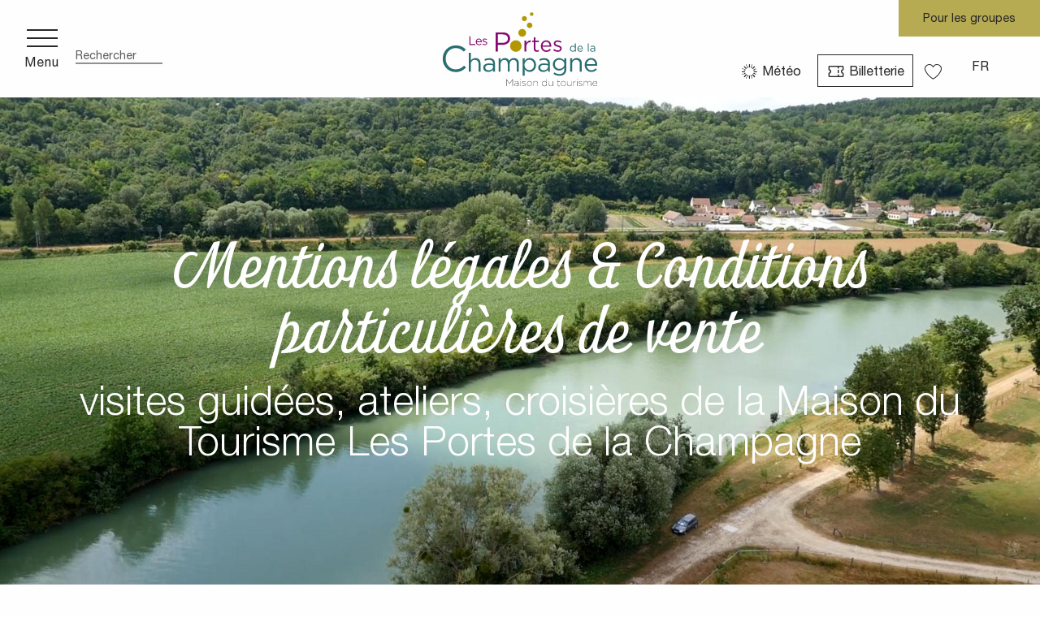

--- FILE ---
content_type: text/html; charset=UTF-8
request_url: https://www.lesportesdelachampagne.com/mentions-legales/
body_size: 43520
content:
<!doctype html>
<html class="no-js" lang="fr-FR"><head><title>Mentions légales &#038; Conditions particulières de vente des visites guidées, ateliers, croisières de la Maison du Tourisme les Portes de la Champagne</title><script>window.globals={"ancestors":{"chapter1":"Mentions l\u00e9gales &038; Conditions particuli\u00e8res de vente des visites guid\u00e9es, ateliers, croisi\u00e8res de la Maison du Tourisme les Portes de la Champagne","chapter2":null,"chapter3":null},"context":"website","current_lang":"fr","current_locale":"fr","current_locale_region":"fr_FR","env":"prod","languages":["fr","en"],"page_type":"basic_page","post_id":3213,"post_image":"https:\/\/www.lesportesdelachampagne.com\/app\/uploads\/portesdelachampagnes\/2023\/03\/thumbs\/La-Marne-Tambours-Battants-_2_-1920x960.jpeg","post_title":"Mentions l\u00e9gales &038; Conditions particuli\u00e8res de vente des visites guid\u00e9es, ateliers, croisi\u00e8res de la Maison du Tourisme les Portes de la Champagne","post_type":"page","post_modified":"2026-01-21 18:10:52+01:00","site_key":"portesdelachampagnes","tags":{"places":[],"seasons":[],"themes":[],"targets":[]},"woody_options_pages":{"search_url":183,"weather_url":187,"favorites_url":185},"hawwwai":{"sheet_options":{"nearby_distance_max":5000}}}</script><script>(function(e){e.eskalad=e.eskalad?e.eskalad:[],e.eskalad.product="woody",e.eskalad.site_key=e.globals.site_key!==void 0?e.globals.site_key:"empty",e.eskalad.timestamp=l("eskalad_timestamp"),e.eskalad.timestamp==null&&(e.eskalad.timestamp=Math.floor(Date.now()/1e3),s("eskalad_timestamp",e.eskalad.timestamp)),e.eskalad.cid=l("eskalad_cid"),e.eskalad.cid==null&&e.eskalad.timestamp!==void 0&&(e.eskalad.cid=e.eskalad.timestamp,c()),e.eskalad.ga_consent=!0;function c(){e.eskalad.cid.toString().search("\\.")<=0&&fetch("/api/clientid").then(a=>a.json()).then(a=>{a.cid!==void 0&&(e.eskalad.cid=a.cid+"."+e.eskalad.cid,s("eskalad_cid",e.eskalad.cid))}).catch(function(a){console.error("Eskalad fetch: "+a.message)})}function l(a){if(e.localStorage!==void 0&&e.localStorage)try{let t=e.localStorage.getItem(a);return t=t==null||isNaN(t)||t==null||t==""?void 0:t,t}catch(t){console.error(["[ESKALAD]",t])}}function s(a,t){if(e.localStorage!==void 0&&e.localStorage)try{e.localStorage.removeItem(a),e.localStorage.setItem(a,t)}catch(d){console.error(["[ESKALAD]",d])}}})(window);
</script><script src="https://cache.consentframework.com/js/pa/32284/c/8X6Cn/stub" referrerpolicy="origin" charset="utf-8"></script><script src="https://choices.consentframework.com/js/pa/32284/c/8X6Cn/cmp" referrerpolicy="origin" charset="utf-8" async></script><script>document.addEventListener("DOMContentLoaded",function(){document.querySelectorAll("a[href='#consentframework'],a[href='#cmp']").forEach(function(e){e.removeAttribute("target");e.setAttribute("href","javascript:window.Sddan.cmp.displayUI();")})});</script><script type="importmap">{"imports":{"jquery":"https:\/\/woody.cloudly.space\/app\/themes\/woody-theme\/src\/lib\/custom\/jquery@3.7.1.min.mjs","woody_lib_utils":"https:\/\/woody.cloudly.space\/app\/dist\/portesdelachampagnes\/addons\/woody-lib-utils\/js\/woody-lib-utils.93266841fa.mjs","woody_addon_search_main":"https:\/\/woody.cloudly.space\/app\/dist\/portesdelachampagnes\/addons\/woody-addon-search\/js\/woody-addon-search-main.f068d57b37.mjs","woody_addon_search_data":"https:\/\/woody.cloudly.space\/app\/dist\/portesdelachampagnes\/addons\/woody-addon-search\/js\/woody-addon-search-data.78cd9c9154.mjs","woody_addon_devtools_main":"https:\/\/woody.cloudly.space\/app\/dist\/portesdelachampagnes\/addons\/woody-addon-devtools\/js\/woody-addon-devtools-main.5ef617cfdb.mjs","woody_addon_devtools_tools":"https:\/\/woody.cloudly.space\/app\/dist\/portesdelachampagnes\/addons\/woody-addon-devtools\/js\/woody-addon-devtools-tools.54d58a68c5.mjs","woody_addon_devtools_color_palette":"https:\/\/woody.cloudly.space\/app\/dist\/portesdelachampagnes\/addons\/woody-addon-devtools\/js\/woody-addon-devtools-color-palette.a8a41da40b.mjs","woody_addon_devtools_style_shift":"https:\/\/woody.cloudly.space\/app\/dist\/portesdelachampagnes\/addons\/woody-addon-devtools\/js\/woody-addon-devtools-style-shift.c4f6081742.mjs","woody_addon_devtools_fake_touristic_sheet":"https:\/\/woody.cloudly.space\/app\/dist\/portesdelachampagnes\/addons\/woody-addon-devtools\/js\/woody-addon-devtools-fake-touristic-sheet.2cb516cd17.mjs","woody_addon_favorites_tools":"https:\/\/woody.cloudly.space\/app\/dist\/portesdelachampagnes\/addons\/woody-addon-favorites\/js\/woody-addon-favorites-tools.493a0ea33a.mjs","woody_addon_favorites_btn":"https:\/\/woody.cloudly.space\/app\/dist\/portesdelachampagnes\/addons\/woody-addon-favorites\/js\/woody-addon-favorites-btn.371d024552.mjs","woody_addon_favorites_cart":"https:\/\/woody.cloudly.space\/app\/dist\/portesdelachampagnes\/addons\/woody-addon-favorites\/js\/woody-addon-favorites-cart.76fc575ef3.mjs","woody_addon_favorites_sections":"https:\/\/woody.cloudly.space\/app\/dist\/portesdelachampagnes\/addons\/woody-addon-favorites\/js\/woody-addon-favorites-sections.3c8fc8f133.mjs"}}</script><link rel="preconnect" href="https://cache.consentframework.com" crossorigin><link rel="preconnect" href="https://choices.consentframework.com" crossorigin><link rel="preconnect" href="https://fonts.gstatic.com" crossorigin><link rel="preconnect" href="https://fonts.googleapis.com" crossorigin><link rel="preconnect" href="https://www.googletagmanager.com" crossorigin><link rel="preconnect" href="https://woody.cloudly.space" crossorigin><link rel="preconnect" href="https://api.cloudly.space" crossorigin><script>window.dataLayer=window.dataLayer?window.dataLayer:[];window.dataLayer.push({"event":"globals","data":{"env":"prod","site_key":"portesdelachampagnes","page":{"id_page":3213,"name":"Mentions l\u00e9gales &#038; Conditions particuli\u00e8res de vente des visites guid\u00e9es, ateliers, croisi\u00e8res de la Maison du Tourisme les Portes de la Champagne","page_type":"basic_page","tags":{"places":[],"seasons":[],"themes":[],"targets":[]}},"lang":"fr"}});</script><script>(function(w,d,s,l,i) { w[l]=w[l]||[]; w[l].push({ 'gtm.start': new Date().getTime(),event: 'gtm.js' }); var f=d.getElementsByTagName(s)[0], j=d.createElement(s),dl=l!='dataLayer'? '&l='+l:''; j.async=true; j.src='https://www.googletagmanager.com/gtm.js?id='+i+dl; f.parentNode.insertBefore(j,f); })(window,document,'script','dataLayer','GTM-P29BZKD');</script><link rel="canonical" href="https://www.lesportesdelachampagne.com/mentions-legales/"/><meta charset="UTF-8"/><meta http-equiv="X-UA-Compatible" content="IE=edge"/><meta name="generator" content="Raccourci Agency - WP"/><meta name="viewport" content="width=device-width,initial-scale=1"/><meta name="robots" content="max-snippet:-1, max-image-preview:large, max-video-preview:-1"/><meta property="og:type" content="website"/><meta property="og:url" content="https://www.lesportesdelachampagne.com/mentions-legales/"/><meta name="twitter:card" content="summary_large_image"/><meta property="og:image" content="https://woody.cloudly.space/app/uploads/portesdelachampagnes/2023/03/thumbs/La-Marne-Tambours-Battants-_2_-1920x960.jpeg"/><meta property="twitter:image" content="https://woody.cloudly.space/app/uploads/portesdelachampagnes/2023/03/thumbs/La-Marne-Tambours-Battants-_2_-1920x960.jpeg"/><meta property="og:site_name" content="Maison du Tourisme Les Portes de la Champagne"/><meta property="og:locale" content="fr_FR"/><meta property="og:locale:alternate" content="en_GB"/><meta name="description" content=""/><meta property="og:title" content="Mentions légales &#038; Conditions particulières de vente des visites guidées, ateliers, croisières de la Maison du Tourisme les Portes de la Champagne"/><meta property="og:description" content=""/><meta name="twitter:title" content="Mentions légales &#038; Conditions particulières de vente des visites guidées, ateliers, croisières de la Maison du Tourisme les Portes de la Champagne"/><meta name="twitter:description" content=""/><script type="application/ld+json" class="woody-schema-graph">{"@context":"https:\/\/schema.org","@graph":[{"@type":"WebSite","url":"https:\/\/www.lesportesdelachampagne.com","name":"Maison du Tourisme Les Portes de la Champagne","description":"Bienvenue aux Portes de la Champagne, \u00e0 mi-chemin entre Paris et Reims, le long de la vall\u00e9e de la Marne, laissez-vous charmer par la contr\u00e9e natale de Jean de la Fontaine et de Camille Claudel. D\u00e9couvrez nos panoramas et grands espaces, percez les myst\u00e8res du champagne en visitant nos vignes et nos caves, remontez le temps en d\u00e9couvrant nos nombreux lieux de m\u00e9moire et de patrimoine qui sont autant de t\u00e9moins d\u2019une histoire incroyablement riche !","potentialAction":[{"@type":"SearchAction","target":"https:\/\/www.lesportesdelachampagne.com\/les-rdv-annuels-de-la-maison-du-tourisme\/recherche\/?query={search_term_string}","query-input":"required name=search_term_string"}]},{"@type":"WebPage","url":"https:\/\/www.lesportesdelachampagne.com\/mentions-legales\/","headline":"Mentions l\u00e9gales &#038; Conditions particuli\u00e8res de vente des visites guid\u00e9es, ateliers, croisi\u00e8res de la Maison du Tourisme les Portes de la Champagne","inLanguage":"fr-FR","datePublished":"2023-04-11 15:38:33","dateModified":"2026-01-21 17:10:52","description":"","image":["https:\/\/www.lesportesdelachampagne.com\/app\/uploads\/portesdelachampagnes\/2023\/03\/thumbs\/La-Marne-Tambours-Battants-_2_-1920x960.jpeg"]},{"@context":"https:\/\/schema.org","@type":"FAQPage","name":"Mentions l\u00e9gales &#038; Conditions particuli\u00e8res de vente des visites guid\u00e9es, ateliers, croisi\u00e8res de la Maison du Tourisme les Portes de la Champagne","description":"","mainEntity":[{"@type":"Question","name":"1. Informations techniques","acceptedAnswer":{"@type":"Answer","text":"<p>L&rsquo;utilisateur du pr\u00e9sent site reconna\u00eet dispos\u00e9 de la comp\u00e9tence des moyens n\u00e9cessaires pour acc\u00e9der et utiliser \u00e0 ce site et avoir v\u00e9rifi\u00e9 que la configuration informatique utilis\u00e9e ne contient aucun virus et qu&rsquo;elle est en parfait \u00e9tat de fonctionnement.<\/p>\n<p>L&rsquo;utilisateur reconna\u00eet avoir \u00e9t\u00e9 inform\u00e9 que le pr\u00e9sent site est accessible 24 heures sur 24 et 7 jours sur 7, \u00e0 l&rsquo;exception des cas de force majeure, difficult\u00e9s li\u00e9es \u00e0 la structure des r\u00e9seaux de communication ou difficult\u00e9s techniques.<br \/>\nPour des raisons de maintenance, La Maison du Tourisme Les Portes de la Champagne pourra interrompre le site et s&rsquo;efforcera d&rsquo;en avertir pr\u00e9alablement les utilisateurs.<\/p>\n<p>En conformit\u00e9 avec les dispositions de la loi du 6 janvier 1978 relative \u00e0 l&rsquo;informatique, aux fichiers et aux libert\u00e9s, le traitement automatis\u00e9 de donn\u00e9es nominatives r\u00e9alis\u00e9 et \u00e0 partir de ce site web a fait l&rsquo;objet d&rsquo;une d\u00e9claration aupr\u00e8s de la Commission Nationale de l&rsquo;Informatique et des Libert\u00e9s (CNIL).<\/p>\n<p>La Maison du Tourisme Les Portes de la Champagne met tout en \u0153uvre pour offrir aux utilisateurs des informations et\/ou outils disponibles et v\u00e9rifi\u00e9s, mais ne saurait \u00eatre tenu responsable des erreurs, d&rsquo;une absence de disponibilit\u00e9 des informations et\/ou de la pr\u00e9sence de virus sur son site.<\/p>\n<p>Maison du Tourisme Les Portes de la Champagne participe et est conforme \u00e0 l\u2019ensemble des Sp\u00e9cifications et Politiques du Transparency &amp; Consent Framework de l\u2019IAB Europe. Nous utilisons la Consent Management Platform n\u00b092. Vous pouvez modifier vos choix \u00e0 tout moment en cliquant dans footer \u00ab\u00a0Gestion des cookies\u00a0\u00bb.<\/p>\n"}},{"@type":"Question","name":"2. Loi informatique et libert\u00e9s","acceptedAnswer":{"@type":"Answer","text":"<p>L&rsquo;utilisateur est inform\u00e9, conform\u00e9ment \u00e0 l&rsquo;article 27 de la loi Informatique, fichiers et libert\u00e9s du 6 janvier 1978, que les informations facultatives qu&rsquo;il communique en r\u00e9pondant s&rsquo;il le souhaite aux formulaires pr\u00e9sents sur le site permettent de r\u00e9pondre \u00e0 sa demande, et sont destin\u00e9es \u00e0 La Maison du Tourisme Les Portes de la Champagne, responsable du traitement, \u00e0 des fins de gestion administrative et commerciale ainsi que, sauf opposition de sa part, aux autres soci\u00e9t\u00e9s du groupe ou aux soci\u00e9t\u00e9s partenaires de La Maison du Tourisme Les Portes de la Champagne.<\/p>\n<p>L&rsquo;utilisateur est inform\u00e9 qu&rsquo;il dispose d&rsquo;un droit d&rsquo;acc\u00e8s et de rectification relativement \u00e0 l&rsquo;ensemble des donn\u00e9es nominatives le concernant en \u00e9crivant \u00e0 La Maison du Tourisme Les Portes de la Champagne.<\/p>\n"}},{"@type":"Question","name":"3. Propri\u00e9t\u00e9 et droits d'auteur","acceptedAnswer":{"@type":"Answer","text":"<p>La structure g\u00e9n\u00e9rale, ainsi que les logiciels, textes, images anim\u00e9es ou non son savoir-faire, et tous autres \u00e9l\u00e9ments composants le site sont la propri\u00e9t\u00e9 exclusive de La Maison du Tourisme Les Portes de la Champagne.<br \/>\nToute repr\u00e9sentation totale ou partielle de ce site par quelque proc\u00e9d\u00e9 que ce soit, sans l&rsquo;autorisation expresse de La Maison du Tourisme Les Portes de la Champagne est interdite et constituerait une contrefa\u00e7on sanctionn\u00e9e par les articles L.335-2 et suivants du Code de la propri\u00e9t\u00e9 intellectuelle.<\/p>\n<p>Il en est de m\u00eame des bases de donn\u00e9es figurant sur le site web, qui sont prot\u00e9g\u00e9es par les dispositions du Code de la propri\u00e9t\u00e9 intellectuelle portant transposition de la directive europ\u00e9enne du 11 mars 1996 relative \u00e0 la protection juridique des bases de donn\u00e9es, et dont La Maison du Tourisme Les Portes de la Champagne est producteur.<br \/>\nTout utilisateur ou visiteur du site web ne peut mettre en place un hyperlien en direction de ce site sans l&rsquo;autorisation expresse et pr\u00e9alable de La Maison du Tourisme Les Portes de la Champagne.<\/p>\n"}},{"@type":"Question","name":"1. Dispositions g\u00e9n\u00e9rales","acceptedAnswer":{"@type":"Answer","text":"<p>La r\u00e9servation de visites guid\u00e9es, ateliers, croisi\u00e8res et ateliers bien-\u00eatre\u00a0 propos\u00e9s par la MDT implique l\u2019acceptation sans r\u00e9serve des dispositions de nos conditions particuli\u00e8res de vente (CPV).<\/p>\n"}},{"@type":"Question","name":"2. Conditions de r\u00e9alisation des prestations","acceptedAnswer":{"@type":"Answer","text":"<p>Toutes les prestations vendues par La MDT, compte tenu de leur nature d\u00e9termin\u00e9e dans le temps, ne pourront en aucun cas \u00eatre prolong\u00e9es apr\u00e8s leur date d\u2019\u00e9ch\u00e9ance.<\/p>\n<p>Le client doit se pr\u00e9senter le jour pr\u00e9cis\u00e9 et aux heures mentionn\u00e9es.<\/p>\n<p><strong>Pour la r\u00e9servation de visites guid\u00e9es et ateliers bien-\u00eatre<\/strong><\/p>\n<p>Pour l\u2019ensemble des visites guid\u00e9es et ateliers bien-\u00eatre, la prestation peut \u00eatre annu\u00adl\u00e9e par La MDT en raison de mauvaise conditions m\u00e9t\u00e9orologiques ou dans les cas de force majeure vis\u00e9s \u00e0 l\u2019article de 8.3 des pr\u00e9sentes CPV \u2013 dans ce cas il sera restitu\u00e9 le montant vers\u00e9 sans pour cela pr\u00e9tendre \u00e0 une quelconque indemnisation. Chaque participant doit se conformer aux r\u00e8gles de s\u00e9curit\u00e9, de prudence, de circulation et suivre les conseils du guide, tout au long de la visite. Les enfants sont sous l\u2019enti\u00e8re responsabilit\u00e9 des parents, tuteurs et enseignants ou responsables de l\u2019enfant. Les visites se d\u00e9roulant \u00e0 pied ou \u00e0 v\u00e9lo, les participants devront \u00eatre \u00e9quip\u00e9s de bonnes chaussures et de v\u00eatements adapt\u00e9s aux conditions m\u00e9t\u00e9orologiques du jour.<\/p>\n<p>Le client doit se pr\u00e9senter le jour pr\u00e9cis\u00e9 aux heures et lieux mentionn\u00e9s sur le contrat.<\/p>\n<p>Sauf indication contraire, la taille minimale des groupes pour les prestations est de 3.<\/p>\n<p>La MDT peut exceptionnellement \u00eatre contrainte d\u2019annuler une visite si le nombre minimum de participants n\u2019est pas atteint. Cette d\u00e9cision sera communiqu\u00e9e selon les termes de l\u2019article 8.2 des pr\u00e9sentes CPV. Dans l\u2019hypoth\u00e8se d\u2019une annulation par la MDT, les versements seront int\u00e9gralement restitu\u00e9s, sans autres indemnit\u00e9s. Tous les frais engag\u00e9s par le client restent \u00e0 sa charge.<\/p>\n"}},{"@type":"Question","name":"3. S\u00e9curit\u00e9","acceptedAnswer":{"@type":"Answer","text":"<p>Le client doit se montrer respectueux envers le guide ou le prestataire et les autres participants. Avant le d\u00e9part, le guide ou le prestataire donnera les consignes de s\u00e9curit\u00e9 \u00e0 respecter pendant toute la prestation. Le client s\u2019engage \u00e0 les respecter scrupuleusement, et ce, pendant toute la dur\u00e9e de la prestation. Pendant la prestation, le client s\u2019engage \u00e0 \u00eatre \u00e0 l\u2019\u00e9coute des consignes donn\u00e9es par le guide ou le prestataire, qu\u2019elles soient verbales ou non (signes faits avec les mains etc\u2026). Pendant toute la dur\u00e9e de la visite guid\u00e9e, le client s\u2019engage \u00e0 respecter le code de la route fran\u00e7aise, notamment le respect des feux, passages pi\u00e9tons, etc\u2026\u00a0Il est interdit de s\u2019\u00e9loigner du groupe pendant la visite guid\u00e9e, sauf en cas de n\u00e9cessit\u00e9 li\u00e9e \u00e0 la s\u00e9curit\u00e9 de tout ou partie du groupe ou d\u2019autrui, ou de demande expresse du guide.<br \/>\nLe client sera enti\u00e8rement responsable s\u2019il se retrouve dans une situation d\u2019infraction au vue de la loi fran\u00e7aise et de la s\u00e9curit\u00e9 routi\u00e8re.<\/p>\n<p>En r\u00e9servant une prestation, le client :<br \/>\n\u2013 Accepte que tout accident qui se produirait lorsqu\u2019il participe \u00e0 la prestation qui pourrait le blesser ou l\u2019handicaper (cela comprend notamment les pr\u00e9judices physiques, \u00e9motionnels, ou mentaux) n\u2019est dans aucun cas de la responsabilit\u00e9 de la MDT, du guide ou du prestataire.<br \/>\n\u2013 Accepte l\u2019enti\u00e8re responsabilit\u00e9 pour tout accident qu\u2019il pourrait causer \u00e0 autrui lors d\u2019une prestation.<br \/>\nLe client d\u00e9clare qu\u2019il est bien titulaire d\u2019une police d\u2019assurance de responsabilit\u00e9 civile. La MDT\u00a0a de son c\u00f4t\u00e9 contract\u00e9\u201a aupr\u00e8s de la compagnie GROUPAMA, une police d\u2019assurance de responsabilit\u00e9 civile professionnelle (N\u00b016088456A0011)<\/p>\n"}},{"@type":"Question","name":"4. Mat\u00e9riel","acceptedAnswer":{"@type":"Answer","text":"<p>La Maison du Tourisme ne peut \u00eatre tenue responsable pour toute perte ou d\u00e9t\u00e9rioration des effets personnels du client. Le client est enti\u00e8rement responsable de ses effets personnels pendant la prestation.<\/p>\n<p>Afin de profiter de la visite guid\u00e9e dans les meilleures conditions, le client est invit\u00e9 \u00e0 ne venir qu\u2019avec le strict n\u00e9cessaire (sauf mat\u00e9riels demand\u00e9s). En effet, aucun objet personnel, quel qu\u2019il soit, ne pourra \u00eatre consign\u00e9 par la MDT.<\/p>\n<p>Les parents ou repr\u00e9sentants l\u00e9gaux de tout mineur participant \u00e0 la prestation seront tenus responsables de tout dommage caus\u00e9 directement ou indirectement par ce dernier. Les rendez-vous bien \u00eatre se font en ext\u00e9rieur. Il est imp\u00e9ratif d\u2019apporter une tenue adapt\u00e9e aux conditions m\u00e9t\u00e9orologiques ainsi que de la prestation.<\/p>\n"}},{"@type":"Question","name":"5. R\u00e9tractation","acceptedAnswer":{"@type":"Answer","text":"<p>Le droit de r\u00e9tractation de 14 jours ne s\u2019applique pas aux forfaits touristiques et aux autres services de voyages touristiques et de loisirs hors forfait (billetteries, visites guid\u00e9es\u2026) qui sont fournis \u00e0 une date ou \u00e0 une p\u00e9riode d\u00e9termin\u00e9e en application de l\u2019article L221-28 du code de la consommation.<\/p>\n"}},{"@type":"Question","name":"6. Prix","acceptedAnswer":{"@type":"Answer","text":"<p>Tous les prix sont affich\u00e9s en euros et TTC ou selon le r\u00e9gime sp\u00e9cial des agences de voyages ou net de TVA.<\/p>\n<p>Sauf stipulation contraire dans un descriptif d\u2019une prestation confirm\u00e9e dans le contrat, ne sont pas comprises dans le prix : les d\u00e9penses \u00e0 caract\u00e8re personnel, les assurances, les prestations facultatives ou optionnelles non incluses dans le descriptif de la prestation et le cas \u00e9ch\u00e9ant la taxe de s\u00e9jour.<\/p>\n"}},{"@type":"Question","name":"7. Paiement","acceptedAnswer":{"@type":"Answer","text":"<p>Toute inscription fait l\u2019objet du paiement de la totalit\u00e9 de la prestation.<\/p>\n<p>Le paiement s\u2019effectue\u00a0:<\/p>\n<p>En esp\u00e8ces : en euros uniquement, dans les bureaux de La MDT dans la limite pr\u00e9vue par les articles L112-6 et D112-3 du Code Mon\u00e9taire et Financier,<\/p>\n<p>Par ch\u00e8que bancaire ou postal : libell\u00e9 \u00e0 l&rsquo;ordre de la Maison du Tourisme les Portes de la Champagne et la photocopie du passeport ou de la carte nationale d&rsquo;identit\u00e9 pourra \u00eatre demand\u00e9e,<\/p>\n<p>Par carte bancaire\u00a0: dans les bureaux de La MDT et sur le site internet par le biais du syst\u00e8me s\u00e9curis\u00e9 open system enti\u00e8rement crypt\u00e9 et prot\u00e9g\u00e9 de telle sorte qu&rsquo;aucun tiers ne peut en prendre connaissance au cours du transport sur le r\u00e9seau. Le protocole utilis\u00e9 est SSL coupl\u00e9 \u00e0 de la mon\u00e9tique.<\/p>\n<p>La MDT adressera sur demande un ticket au client apr\u00e8s confirmation totale de l\u2019inscription.<\/p>\n"}},{"@type":"Question","name":"8. Conditions d\u2019annulation ","acceptedAnswer":{"@type":"Answer","text":"<p><strong>8.1 &#8211; Du fait du client : groupes, individuels et groupes constitu\u00e9s d\u2019individuels<\/strong><\/p>\n<p>Conform\u00e9ment \u00e0 l\u2019article L. 211-14, I du Code du Tourisme, le client peut r\u00e9soudre le contrat \u00e0 tout moment avant le d\u00e9but de la prestation, moyennant de respecter la proc\u00e9dure et les conditions de remboursement suivants :<br \/>\n&#8211; Toute annulation partielle ou totale doit \u00eatre notifi\u00e9e par courriel \u00e0 contact@lesportesdelachampagne.com, ou par lettre recommand\u00e9e avec accus\u00e9 de r\u00e9ception \u00e0 la Maison du Tourisme.<br \/>\n&#8211; En cas de non pr\u00e9sentation du client ou retard (cf retard), il ne sera proc\u00e9d\u00e9 \u00e0 aucun remboursement (cf ASSURANCE).<br \/>\nEn cas d\u2019interruption de la visite par le client, il ne sera proc\u00e9d\u00e9 \u00e0 aucun remboursement.<br \/>\nCes dispositions ne s\u2019appliquent pas, lorsqu\u2019est conclu un accord amiable entre l\u2019office de tourisme et le client.<\/p>\n<p><strong>8.2 &#8211; Du fait de la MDT<\/strong><\/p>\n<p>Conform\u00e9ment \u00e0 l\u2019article L. 211-14, III du Code du Tourisme, La MDT peut r\u00e9soudre le contrat et rembourser int\u00e9gralement le client des paiements effectu\u00e9s, sans qu\u2019il y ait lieu \u00e0 une indemnisation suppl\u00e9mentaire, si le nombre de personnes inscrites pour le service touristique ou le forfait est inf\u00e9rieur au nombre minimal indiqu\u00e9 dans le contrat et que la MDT notifie la r\u00e9solution du contrat au client dans le d\u00e9lai fix\u00e9 par le contrat, et au plus tard :<\/p>\n<p>\u2022\u00a0\u00a0\u00a0 24 heures avant le d\u00e9but de la prestation dans le cas o\u00f9 sa dur\u00e9e est inf\u00e9rieure \u00e0 1 jour.<\/p>\n<p><strong>8.3 &#8211; Cas de force majeure<\/strong><\/p>\n<p>Le client et la Maison du Tourisme ont le droit de r\u00e9soudre le contrat avant le d\u00e9but de la prestation sans payer de frais de r\u00e9solution lorsque qu\u2019une annulation ou une modification est impos\u00e9e par un cas de force majeure, tel que \u2013 \u00e0 titre indicatif mais non limitatif la survenue d\u2019un cataclysme naturel, d\u2019un conflit arm\u00e9, d\u2019un conflit du travail, d\u2019une injonction imp\u00e9rative des pouvoirs publics, d\u2019une perturbation des transports, d\u2019un accident d\u2019exploitation\u00a0 \u2013 c\u2019est-\u00e0-dire de l\u2019occurrence d\u2019un \u00e9v\u00e9nement impr\u00e9visible, ind\u00e9pendant de la volont\u00e9 et qu\u2019il est impossible de surmonter malgr\u00e9 les efforts pour y r\u00e9sister.<\/p>\n<p>La partie qui invoque la force majeure li\u00e9e \u00e0 un \u00e9v\u00e9nement pr\u00e9cit\u00e9 doit le notifier \u00e0 l\u2019autre partie par tous les moyens d&rsquo;une mani\u00e8re claire, compr\u00e9hensible et apparente sur un support durable dans les plus brefs d\u00e9lais. Les parties pourront se concerter, dans la mesure du possible avant la prestation, pour examiner de bonne foi si le contrat doit se poursuivre ou prendre fin. La partie l\u00e9s\u00e9e par la non-ex\u00e9cution de l\u2019obligation emp\u00each\u00e9e par l\u2019\u00e9v\u00e9nement en cause aura le droit d\u2019annuler la prestation sans pr\u00e9avis. En application de l\u2019article 1148 du Code civil il n\u2019y aura lieu \u00e0 aucun dommage et int\u00e9r\u00eat.<\/p>\n<p><strong>8.4 Remboursement pour annulation<\/strong><\/p>\n<p>En dehors d\u2019un accord entre la Maison du Tourisme et le client sur un report de la prestation, en cas d\u2019annulation et conform\u00e9ment aux termes de l\u2019article R221-10 du code du tourisme La MDT proc\u00e9dera aux remboursements requis en vertu des II et III de l&rsquo;article L. 211-14 ou, au titre du I de l&rsquo;article L. 211-14, rembourse tous les paiements effectu\u00e9s par le voyageur ou en son nom moins les frais de r\u00e9solution appropri\u00e9s. Ces remboursements au profit du voyageur sont effectu\u00e9s dans les meilleurs.<\/p>\n<p><strong>8.5 Conditions sp\u00e9cifiques des croisi\u00e8res<\/strong><\/p>\n<p>Le pr\u00e9sent contrat sera r\u00e9sili\u00e9 de plein droit et sans aucune indemnit\u00e9 d\u2019aucune sorte, dans tous les cas reconnus de force majeure par la loi et la jurisprudence. L&rsquo;\u00e9v\u00e9nement en cause devra donc pr\u00e9senter un caract\u00e8re exceptionnel et in\u00e9vitable.<\/p>\n<p>Les mauvaises conditions m\u00e9t\u00e9orologiques ne constituent pas un cas de force majeure. Toutefois en cas d\u2019intemp\u00e9ries compromettant la prestation, notamment la s\u00e9curit\u00e9 des participants (par exemple les crues), ou compromettant l\u2019acheminement des participants (neige) jusqu\u2019au lieu de la prestation, les deux parties devront trouver un accord afin de reporter les s\u00e9ances ult\u00e9rieurement, ou le cas \u00e9ch\u00e9ant de proc\u00e9der \u00e0 un remboursement.<\/p>\n"}},{"@type":"Question","name":"9. Modification","acceptedAnswer":{"@type":"Answer","text":"<p><strong>9.1 &#8211; Modification du fait du client<\/strong><\/p>\n<p>Toute demande de modification avant le d\u00e9but de la prestation devra parvenir imp\u00e9rativement par courriel \u00e0 <a href=\"mailto:contact@lesportesdelachampagne.com\">contact@lesportesdelachampagne.com<\/a>. Toute modification doit faire l\u2019objet d\u2019un accord pr\u00e9alable de La MDT. Chaque demande \u00e9tant trait\u00e9e de fa\u00e7on personnalis\u00e9e, La MDT est \u00e0 la disposition du client pour \u00e9tudier toutes modifications contractuelles.<\/p>\n<p><strong>9.2 &#8211; Modification du fait de la MDT<\/strong><\/p>\n<p>Conform\u00e9ment \u00e0 l\u2019article L211-13 du code du tourisme, La MDT peut, avant le d\u00e9but de la prestation, modifier unilat\u00e9ralement les clauses du contrat autres que le prix conform\u00e9ment \u00e0 l&rsquo;article L211-12 du code du tourisme. La modification unilat\u00e9rale de La MDT sera possible sans opposition du client si elle est mineure, pr\u00e9vu dans le contrat (conditions climatologiques, quantit\u00e9 de participants, disponibilit\u00e9s du prestataire selon son activit\u00e9 artisanale, ou agricole\u2026) ET que le client en est inform\u00e9 le plus rapidement possible de mani\u00e8re claire et \u00e9crite.<\/p>\n<p>Si le contrat est r\u00e9solu et le client n&rsquo;accepte pas d&rsquo;autre prestation, La MDT rembourse tous les paiements effectu\u00e9s par le client dans les meilleurs d\u00e9lais, sans pr\u00e9judice d&rsquo;un d\u00e9dommagement en application de l&rsquo;article L 211-17 du code du tourisme.<\/p>\n"}},{"@type":"Question","name":"10. Retard \/ d\u00e9passement d\u2019horaire ","acceptedAnswer":{"@type":"Answer","text":"<p>Lorsqu\u2019une prestation pr\u00e9cise un horaire et un lieu pr\u00e9cis de d\u00e9but de prestation, en cas de retard du client, ce dernier doit pr\u00e9venir La MDT dans les plus brefs d\u00e9lais par t\u00e9l\u00e9phone au 0323835114 de 09h 30 \u00e0 12 h30 et de 13h30 \u00e0 17h00. Les prestations non consomm\u00e9es au titre de ce retard resteront dues et ne pourront donner lieu \u00e0 aucun remboursement.<\/p>\n"}},{"@type":"Question","name":" 11. Cession du contrat","acceptedAnswer":{"@type":"Answer","text":"<p>Conform\u00e9ment aux articles L211-11 et R211-7 du code du tourisme, le client peut, tant que le contrat n\u2019a produit aucun effet, au plus tard 7 jours avant le d\u00e9but de la prestation et par tout moyen permettant d\u2019en obtenir un accus\u00e9 de r\u00e9ception, informer La MDT de la cession du contrat \u00e0 une autre personne qui satisfait \u00e0 toutes les conditions applicables \u00e0 ce contrat et qui remplit les m\u00eames conditions que le client initial pour effectuer la prestation.<\/p>\n<p>En cas de cession, le client et le cessionnaire seront solidairement responsables du paiement du solde du prix ainsi que des frais, redevances ou autres co\u00fbts suppl\u00e9mentaires \u00e9ventuels occasionn\u00e9s par cette cession. La MDT informera des co\u00fbts r\u00e9els de la cession, lesquels ne devront pas \u00eatre d\u00e9raisonnables ni exc\u00e9der le co\u00fbt effectivement support\u00e9 par La MDT du fait de la cession du contrat.<\/p>\n"}},{"@type":"Question","name":"12. Responsabilit\u00e9s","acceptedAnswer":{"@type":"Answer","text":"<p>La MDT est l\u2019unique interlocuteur du client et r\u00e9pond devant lui de l\u2019ex\u00e9cution des prestations command\u00e9es et des obligations d\u00e9coulant des pr\u00e9sentes conditions particuli\u00e8res de vente. Il est responsable de plein droit de l\u2019ex\u00e9cution des services pr\u00e9vus au contrat, que ces services soient ex\u00e9cut\u00e9s par lui-m\u00eame ou par d&rsquo;autres prestataires de services, et est tenu d\u2019apporter de l\u2019aide au client en difficult\u00e9 conform\u00e9ment aux termes de l\u2019article R221-10 (informations utiles sur les services de sant\u00e9, les autorit\u00e9s locales et l&rsquo;assistance consulaire, \u00e0 effectuer des communications longue distance et \u00e0 trouver d&rsquo;autres prestations de voyage).<\/p>\n<p>La MDT ne peut \u00eatre tenue pour responsable des erreurs de r\u00e9servation qui sont imputables au client ou qui sont caus\u00e9es par des circonstances exceptionnelles et in\u00e9vitables, de l\u2019inex\u00e9cution totale ou partielle des prestations command\u00e9es dans un cas de force majeure comme d\u00e9finit \u00e0 l\u2019article 8.3 des pr\u00e9sentes CPV, au fait d\u2019un tiers, \u00e0 une mauvaise ex\u00e9cution de ses obligations par le client, ou en cas de faute de ce dernier.<\/p>\n<p>Le client informe La MDT, dans les meilleurs d\u00e9lais eu \u00e9gard aux circonstances de l&rsquo;esp\u00e8ce, de toute non-conformit\u00e9 constat\u00e9e lors de l&rsquo;ex\u00e9cution d&rsquo;un service de voyage inclus dans le contrat. La MDT ne pourra \u00eatre tenu pour responsable des dommages de toute nature pouvant r\u00e9sulter d\u2019une indisponibilit\u00e9 temporaire du site ou d\u2019une interruption de la connexion du client au cours du processus d\u2019enregistrement, de r\u00e9servation ou de paiement.<\/p>\n<p>Si l\u2019un des services de voyage n&rsquo;est pas ex\u00e9cut\u00e9 conform\u00e9ment au contrat La MDT rem\u00e9die \u00e0 la non-conformit\u00e9, sauf si cela est impossible ou entra\u00eene des co\u00fbts disproportionn\u00e9s, compte tenu de l&rsquo;importance de la non-conformit\u00e9 et de la valeur des services de voyage concern\u00e9s.<\/p>\n"}},{"@type":"Question","name":"13. Assurance ","acceptedAnswer":{"@type":"Answer","text":"<p>Lors de la r\u00e9servation, La MDT ne propose pas de souscrire une assurance multirisque ou annulation et invite le client \u00e0 v\u00e9rifier qu\u2019il b\u00e9n\u00e9ficie par ailleurs de ces garanties aupr\u00e8s de l\u2019assureur de son choix qu\u2019il lui appartiendra de contacter directement en cas de sinistre, afin de d\u00e9clencher la proc\u00e9dure adapt\u00e9e.<\/p>\n<p>La MDT invite le client \u00e0 v\u00e9rifier qu\u2019il b\u00e9n\u00e9ficie par ailleurs de ces garanties aupr\u00e8s de l\u2019assureur de son choix qu\u2019il lui appartiendra de contacter directement en cas de sinistre, autre que celui engageant la responsabilit\u00e9 de plein droit de l\u2019office de tourisme, avant ou pendant la prestation afin de d\u00e9clencher la proc\u00e9dure adapt\u00e9e.<\/p>\n"}},{"@type":"Question","name":"14. Protection des donn\u00e9es personnelles","acceptedAnswer":{"@type":"Answer","text":"<p>La MDT est susceptible de collecter des donn\u00e9es \u00e0 caract\u00e8re personnel n\u00e9cessaires au traitement informatique de votre inscription, \u00e0 son suivi, \u00e0 l\u2019envoi de newsletter, de promotions et sollicitations ou dans le cadre d\u2019enqu\u00eates de qualit\u00e9 (via courriers \u00e9lectroniques, messages SMS, appels t\u00e9l\u00e9phoniques et courriers postaux). Vous pouvez \u00e0 tout moment vous d\u00e9sinscrire en cliquant sur le lien hypertexte pr\u00e9vu \u00e0 cet effet en bas de chaque communication num\u00e9rique, en adressant un courriel \u00e0 <a href=\"mailto:contact@lesportesdelachampagne.com\">contact@lesportesdelachampagne.com<\/a> soit par courrier \u00e0 la MDT en justifiant de votre identit\u00e9.<\/p>\n<p>Conform\u00e9ment au RGPD vous b\u00e9n\u00e9ficiez du droit d\u2019acc\u00e8s et de rectification, de mise \u00e0 jour, de portabilit\u00e9 et de suppression de ces donn\u00e9es vous concernant que vous pouvez exercer aupr\u00e8s du responsable du traitement des donn\u00e9es de la MDT. Sauf avis contraire de votre part li\u00e9 \u00e0 une limitation ou \u00e0 une opposition au traitement de vos donn\u00e9es personnelles, nous nous r\u00e9servons la possibilit\u00e9 d\u2019utiliser ces informations pour vous faire parvenir diverses documentations pr\u00e9cit\u00e9es. La Maison du Tourisme Les Portes de la Champagne est susceptible de traiter vos donn\u00e9es \u00e0 caract\u00e8re personnel conform\u00e9ment \u00e0 la r\u00e8glementation applicable et \u00e0 la politique de protection de confidentialit\u00e9 accessible\u00a0\u00e0 l\u2019adresse suivante\u00a0: www.lesportesdelachampagne.com<\/p>\n<p>Vous disposez \u00e9galement de la facult\u00e9 d\u2019introduire une r\u00e9clamation aupr\u00e8s de la CNIL.<\/p>\n"}},{"@type":"Question","name":"15. Propri\u00e9t\u00e9 intellectuelle \/ photos \/ illustrations","acceptedAnswer":{"@type":"Answer","text":"<p>Le contenu et la structure des visites guid\u00e9es, des ateliers bien-\u00eatre et des ateliers sont prot\u00e9g\u00e9s.<br \/>\nLors des prestations, il est notamment strictement interdit de reproduire, filmer et enregistrer par quelque moyen que ce soit tout ou partie du contenu de ces derni\u00e8res.<\/p>\n<p>Toute reproduction, repr\u00e9sentation ou diffusion, en tout ou partie, du contenu des visites guid\u00e9es, de l\u2019un de leurs \u00e9l\u00e9ments (textes, anecdotes, lieux visit\u00e9s etc.) ou du circuit parcouru \u00e0 toutes fins commerciales ou promotionnelles, par quelque moyen que ce soit et sur un quelconque support est interdite.<\/p>\n<p>Le non-respect de ces interdictions pourra entra\u00eener l\u2019arr\u00eat de la visite guid\u00e9e pour le client contrevenant sans qu\u2019aucun remboursement ne soit d\u00fb par la MDT et pourra \u00e9galement engager sa responsabilit\u00e9.<br \/>\nLes pr\u00e9sentes sont soumises \u00e0 la loi fran\u00e7aise. Tout diff\u00e9rend relatif \u00e0 leur ex\u00e9cution et \u00e0 leurs suites sera soumis \u00e0 la juridiction des tribunaux comp\u00e9tents auxquels les Parties font express\u00e9ment attribution de comp\u00e9tence, y compris en cas de r\u00e9f\u00e9r\u00e9, d\u2019appel en garantie ou de pluralit\u00e9 de d\u00e9fendeurs.<\/p>\n"}},{"@type":"Question","name":"16. R\u00e9clamation \/ Litige","acceptedAnswer":{"@type":"Answer","text":"<p>Les pr\u00e9sentes CPV sont soumises \u00e0 la loi fran\u00e7aise.<\/p>\n<p>Toute r\u00e9clamation relative \u00e0 une prestation doit \u00eatre adress\u00e9e La MDT par courriel\u00a0: <a href=\"mailto:contact@lesportesdelachampagne.com\">contact@lesportesdelachampagne.com<\/a> OU par lettre recommand\u00e9e avec accus\u00e9 de r\u00e9ception dans les 7 jours \u00e0 compter de la fin de la prestation fournie.<\/p>\n<p>Apr\u00e8s avoir saisi nos services\u00a0 et \u00e0 d\u00e9faut de r\u00e9ponse satisfaisante de nos services dans un d\u00e9lai de 60 jours ou si la r\u00e9ponse re\u00e7ue n\u2019est pas satisfaisante, le client peut faire appel au M\u00e9diateur du Tourisme et du Voyage (<a href=\"http:\/\/www.mtv.travel\">www.mtv.travel<\/a>).<\/p>\n<p>Si la vente s\u2019effectue en ligne, le client a la possibilit\u00e9 de recourir \u00e0 la plateforme disponible sur le site <a href=\"https:\/\/webgate.ec.europa.eu\/odr\">https:\/\/webgate.ec.europa.eu\/odr<\/a> pour r\u00e9gler son litige.<\/p>\n<p>Tout litige qui n\u2019aura pu \u00eatre r\u00e9gl\u00e9 \u00e0 l\u2019amiable rel\u00e8vera exclusivement du Tribunal judiciaire de Soissons pour une personne morale, et dans le cas d\u2019une personne physique, la comp\u00e9tence est attribu\u00e9e au Tribunal comp\u00e9tent conform\u00e9ment \u00e0 l\u2019article L141-5 du Code de la consommation.<\/p>\n"}}]}]}</script><style>img:is([sizes="auto" i], [sizes^="auto," i]) { contain-intrinsic-size: 3000px 1500px }</style><link rel="alternate" href="https://www.lesportesdelachampagne.com/mentions-legales/" hreflang="fr" /><link rel="alternate" href="https://en.lesportesdelachampagne.com/legal-information/" hreflang="en" /><script>
window._wpemojiSettings = {"baseUrl":"https:\/\/s.w.org\/images\/core\/emoji\/16.0.1\/72x72\/","ext":".png","svgUrl":"https:\/\/s.w.org\/images\/core\/emoji\/16.0.1\/svg\/","svgExt":".svg","source":{"concatemoji":"https:\/\/www.lesportesdelachampagne.com\/wp\/wp-includes\/js\/wp-emoji-release.min.js?ver=6.8.2"}};
/*! This file is auto-generated */
!function(s,n){var o,i,e;function c(e){try{var t={supportTests:e,timestamp:(new Date).valueOf()};sessionStorage.setItem(o,JSON.stringify(t))}catch(e){}}function p(e,t,n){e.clearRect(0,0,e.canvas.width,e.canvas.height),e.fillText(t,0,0);var t=new Uint32Array(e.getImageData(0,0,e.canvas.width,e.canvas.height).data),a=(e.clearRect(0,0,e.canvas.width,e.canvas.height),e.fillText(n,0,0),new Uint32Array(e.getImageData(0,0,e.canvas.width,e.canvas.height).data));return t.every(function(e,t){return e===a[t]})}function u(e,t){e.clearRect(0,0,e.canvas.width,e.canvas.height),e.fillText(t,0,0);for(var n=e.getImageData(16,16,1,1),a=0;a<n.data.length;a++)if(0!==n.data[a])return!1;return!0}function f(e,t,n,a){switch(t){case"flag":return n(e,"\ud83c\udff3\ufe0f\u200d\u26a7\ufe0f","\ud83c\udff3\ufe0f\u200b\u26a7\ufe0f")?!1:!n(e,"\ud83c\udde8\ud83c\uddf6","\ud83c\udde8\u200b\ud83c\uddf6")&&!n(e,"\ud83c\udff4\udb40\udc67\udb40\udc62\udb40\udc65\udb40\udc6e\udb40\udc67\udb40\udc7f","\ud83c\udff4\u200b\udb40\udc67\u200b\udb40\udc62\u200b\udb40\udc65\u200b\udb40\udc6e\u200b\udb40\udc67\u200b\udb40\udc7f");case"emoji":return!a(e,"\ud83e\udedf")}return!1}function g(e,t,n,a){var r="undefined"!=typeof WorkerGlobalScope&&self instanceof WorkerGlobalScope?new OffscreenCanvas(300,150):s.createElement("canvas"),o=r.getContext("2d",{willReadFrequently:!0}),i=(o.textBaseline="top",o.font="600 32px Arial",{});return e.forEach(function(e){i[e]=t(o,e,n,a)}),i}function t(e){var t=s.createElement("script");t.src=e,t.defer=!0,s.head.appendChild(t)}"undefined"!=typeof Promise&&(o="wpEmojiSettingsSupports",i=["flag","emoji"],n.supports={everything:!0,everythingExceptFlag:!0},e=new Promise(function(e){s.addEventListener("DOMContentLoaded",e,{once:!0})}),new Promise(function(t){var n=function(){try{var e=JSON.parse(sessionStorage.getItem(o));if("object"==typeof e&&"number"==typeof e.timestamp&&(new Date).valueOf()<e.timestamp+604800&&"object"==typeof e.supportTests)return e.supportTests}catch(e){}return null}();if(!n){if("undefined"!=typeof Worker&&"undefined"!=typeof OffscreenCanvas&&"undefined"!=typeof URL&&URL.createObjectURL&&"undefined"!=typeof Blob)try{var e="postMessage("+g.toString()+"("+[JSON.stringify(i),f.toString(),p.toString(),u.toString()].join(",")+"));",a=new Blob([e],{type:"text/javascript"}),r=new Worker(URL.createObjectURL(a),{name:"wpTestEmojiSupports"});return void(r.onmessage=function(e){c(n=e.data),r.terminate(),t(n)})}catch(e){}c(n=g(i,f,p,u))}t(n)}).then(function(e){for(var t in e)n.supports[t]=e[t],n.supports.everything=n.supports.everything&&n.supports[t],"flag"!==t&&(n.supports.everythingExceptFlag=n.supports.everythingExceptFlag&&n.supports[t]);n.supports.everythingExceptFlag=n.supports.everythingExceptFlag&&!n.supports.flag,n.DOMReady=!1,n.readyCallback=function(){n.DOMReady=!0}}).then(function(){return e}).then(function(){var e;n.supports.everything||(n.readyCallback(),(e=n.source||{}).concatemoji?t(e.concatemoji):e.wpemoji&&e.twemoji&&(t(e.twemoji),t(e.wpemoji)))}))}((window,document),window._wpemojiSettings);
</script><link rel='preload' as='style' onload='this.onload=null;this.rel="stylesheet"' id='addon-search-stylesheet-css' href='https://woody.cloudly.space/app/dist/portesdelachampagnes/addons/woody-addon-search/css/woody-addon-search.4e0867669a.css?ver=2.1.4' media='screen' /><noscript><link rel='stylesheet' id='addon-search-stylesheet-css' href='https://woody.cloudly.space/app/dist/portesdelachampagnes/addons/woody-addon-search/css/woody-addon-search.4e0867669a.css?ver=2.1.4' media='screen' /></noscript><link rel='preload' as='style' onload='this.onload=null;this.rel="stylesheet"' id='leaflet_css-css' href='https://tiles.touristicmaps.com/libs/tmaps.min.css' media='all' /><noscript><link rel='stylesheet' id='leaflet_css-css' href='https://tiles.touristicmaps.com/libs/tmaps.min.css' media='all' /></noscript><link rel='stylesheet' id='main-stylesheet-css' href='https://woody.cloudly.space/app/dist/portesdelachampagnes/css/main-00afa36a69.css' media='screen' /><link rel='preload' as='style' onload='this.onload=null;this.rel="stylesheet"' id='wicon-stylesheet-css' href='https://woody.cloudly.space/app/dist/portesdelachampagnes/css/wicon-d34212897a.css' media='screen' /><noscript><link rel='stylesheet' id='wicon-stylesheet-css' href='https://woody.cloudly.space/app/dist/portesdelachampagnes/css/wicon-d34212897a.css' media='screen' /></noscript><link rel='stylesheet' id='print-stylesheet-css' href='https://woody.cloudly.space/app/dist/portesdelachampagnes/css/print-b87b2678ed.css' media='print' /><script defer src="https://woody.cloudly.space/app/dist/portesdelachampagnes/addons/woody-addon-search/js/woody-addon-search.963aa0a249.js?ver=2.1.4" id="addon-search-javascripts-js"></script><script defer src="https://woody.cloudly.space/app/themes/woody-theme/src/js/static/obf.min.js?ver=1.88.162" id="obf-js"></script><script defer src="https://woody.cloudly.space/app/dist/portesdelachampagnes/addons/woody-addon-eskalad/js/events/eskalad.c2bde38840.js?ver=6.3.3" id="woody-addon-eskalad-js"></script><script defer src="https://woody.cloudly.space/app/dist/portesdelachampagnes/addons/woody-addon-eskalad/js/events/eskalad-page.5d2af865c3.js?ver=6.3.3" id="woody-addon-eskalad-page-js"></script><script type="module" src="https://woody.cloudly.space/app/dist/portesdelachampagnes/addons/woody-addon-favorites/js/woody-addon-favorites.c46dfed72b.mjs" id="addon-favorites-javascripts-js"></script><script id="jquery-js-before">
window.siteConfig = {"site_key":"portesdelachampagnes","login":"public_portesdelachampagnes_website","password":"6691ae538b5115d7a9fb3649e700d83a","token":"MDYxODEwZjZlZDkwOlFFTlRWRmhUT1VZS0ZrMVZRMUpVVkZCVERsY0lGRmhYWGxOQ1owWlZCRVVNRUZ3PTpCZ0FJQ1ZCVlV3VmRCZ3dCQVFOVkQxQUpBRlJXVWcwSlZRRUJDRlVJVlZjPQ==","mapProviderKeys":{"otmKey":"d5f585aa9561f691d2b7c0abdca7a6e61f33b031720592e4bcc575884867bc6f","gmKey":"AIzaSyBMx446Q--mQj9mzuZhb7BGVDxac6NfFYc"},"api_url":"https:\/\/api.tourism-system.com","api_render_url":"https:\/\/api.tourism-system.com","current_lang":"fr","current_season":null,"languages":["fr","en"]};
window.useLeafletLibrary=1;window.DrupalAngularConfig=window.DrupalAngularConfig || {};window.DrupalAngularConfig.mapProviderKeys={"otmKey":"d5f585aa9561f691d2b7c0abdca7a6e61f33b031720592e4bcc575884867bc6f","gmKey":"AIzaSyBMx446Q--mQj9mzuZhb7BGVDxac6NfFYc"};
</script><script type="module" src="https://woody.cloudly.space/app/themes/woody-theme/src/lib/custom/jquery@3.7.1.min.mjs" id="jquery-js"></script><script defer src="https://woody.cloudly.space/app/themes/woody-theme/src/lib/npm/swiper/dist/js/swiper.min.js?ver=4.5.1" id="jsdelivr_swiper-js"></script><script defer src="https://woody.cloudly.space/app/themes/woody-theme/src/lib/npm/flatpickr/dist/flatpickr.min.js?ver=4.5.7" id="jsdelivr_flatpickr-js"></script><script defer src="https://woody.cloudly.space/app/themes/woody-theme/src/lib/npm/flatpickr/dist/l10n/fr.js?ver=4.5.7" id="jsdelivr_flatpickr_l10n-js"></script><script defer src="https://woody.cloudly.space/app/themes/woody-theme/src/lib/custom/nouislider@10.1.0.min.js" id="jsdelivr_nouislider-js"></script><script defer src="https://woody.cloudly.space/app/themes/woody-theme/src/lib/custom/lazysizes@4.1.2.min.js" id="jsdelivr_lazysizes-js"></script><script defer src="https://woody.cloudly.space/app/themes/woody-theme/src/lib/custom/moment-with-locales@2.22.2.min.js" id="jsdelivr_moment-js"></script><script defer src="https://woody.cloudly.space/app/themes/woody-theme/src/lib/custom/moment-timezone-with-data.min.js" id="jsdelivr_moment_tz-js"></script><script defer src="https://woody.cloudly.space/app/themes/woody-theme/src/lib/custom/js.cookie@2.2.1.min.js" id="jsdelivr_jscookie-js"></script><script defer src="https://woody.cloudly.space/app/themes/woody-theme/src/lib/custom/rellax@1.10.1.min.js" id="jsdelivr_rellax-js"></script><script defer src="https://woody.cloudly.space/app/themes/woody-theme/src/lib/custom/iframeResizer@4.3.7.min.js?ver=4.3.7" id="jsdelivr_iframeresizer-js"></script><script defer src="https://woody.cloudly.space/app/themes/woody-theme/src/lib/npm/plyr/dist/plyr.min.js?ver=3.6.8" id="jsdelivr_plyr-js"></script><script defer src="https://woody.cloudly.space/wp/wp-includes/js/dist/hooks.min.js?ver=4d63a3d491d11ffd8ac6" id="wp-hooks-js"></script><script defer src="https://woody.cloudly.space/wp/wp-includes/js/dist/i18n.min.js?ver=5e580eb46a90c2b997e6" id="wp-i18n-js"></script><script defer src="https://woody.cloudly.space/app/themes/woody-theme/src/js/static/i18n-ltr.min.js?ver=1.88.162" id="wp-i18n-ltr-js"></script><script defer src="https://tiles.touristicmaps.com/libs/leaflet.min.js" id="touristicmaps_leaflet-js"></script><script defer src="https://tiles.touristicmaps.com/libs/tangram.min.js" id="touristicmaps_tangram-js"></script><script defer src="https://tiles.touristicmaps.com/libs/markercluster.min.js" id="touristicmaps_cluster-js"></script><script defer src="https://tiles.touristicmaps.com/libs/locate.min.js" id="touristicmaps_locate-js"></script><script defer src="https://tiles.touristicmaps.com/libs/geocoder.min.js" id="touristicmaps_geocoder-js"></script><script defer src="https://tiles.touristicmaps.com/libs/fullscreen.min.js" id="touristicmaps_fullscreen-js"></script><script defer src="https://maps.googleapis.com/maps/api/js?key=AIzaSyBMx446Q--mQj9mzuZhb7BGVDxac6NfFYc&amp;v=3.33&amp;libraries=geometry,places" id="gg_maps-js"></script><script defer src="https://api.tourism-system.com/render/assets/scripts/raccourci/universal-mapV2.min.js" id="hawwwai_universal_map-js"></script><script defer src="https://woody.cloudly.space/app/dist/portesdelachampagnes/js/main-beb513aa05.js" id="main-javascripts-js"></script><link rel="shortcut icon" type="image/x-icon" href="https://woody.cloudly.space/app/dist/portesdelachampagnes/favicon/favicon/favicon-cbb3db9afa.ico"><link rel="shortcut icon" type="image/png" href=""><link rel="apple-touch-icon" sizes="32x32" href=""><link rel="apple-touch-icon" sizes="64x64" href=""><link rel="apple-touch-icon" sizes="120x120" href=""><link rel="apple-touch-icon" sizes="180x180" href=""><link rel="apple-touch-icon" sizes="152x152" href=""><link rel="apple-touch-icon" sizes="167x167" href=""><link rel="icon" sizes="192x192" href=""><link rel="icon" sizes="128x128" href=""></head><body class="wp-singular page-template-default page page-id-3213 wp-theme-woody-theme wp-child-theme-portesdelachampagnes menus-v2 prod woodypage-basic_page has-hero has-blocks-hero-tpl_01">
            <noscript><iframe src="https://www.googletagmanager.com/ns.html?id=GTM-P29BZKD" height="0" width="0" style="display:none;visibility:hidden"></iframe></noscript>
        
            
    
    <div class="main-wrapper flex-container flex-dir-column">
                                <div class="woody-component-headnavs">
    
                        <ul class="tools list-unstyled flex-container align-middle">
                                                                                        <li >
                                                                    <a class="no-ext weather-link" href="https://www.lesportesdelachampagne.com/meteo/" target="_self" title="Météo" >
                                                                                    <span class="wicon wicon--02-meteo"></span>
                                                                                                                            <span>Météo</span>
                                                                            </a>
                                                            </li>
                                                                                                <li >
                                                                    <a class="no-ext ticketing-link" href="https://www.lesportesdelachampagne.com/billetterie/" target="_self" title="Billetterie" >
                                                                                    <span class="wicon wicon--03-billetterie"></span>
                                                                                                                            <span>Billetterie</span>
                                                                            </a>
                                                            </li>
                                                                                                                                <li class="favorites-tool"><div class="woody-component-favorites-block tpl_01">
            <a class="woody-favorites-cart" href="https://www.lesportesdelachampagne.com/favoris/" data-favtarget="https://www.lesportesdelachampagne.com/favoris/" title="Favoris" data-label="Favoris">
                                    <div>
                <i class="wicon wicon-060-favoris" aria-hidden="true"></i>
                <span class="show-for-sr">Voir les favoris</span>
                <span class="counter is-empty"></span>
            </div>
                </a>
    </div>
</li>
                                                    <li class="search-tool"><div role="button" aria-label="Recherche" class="search-toggler-wrapper woody-component-esSearch-block" tabindex="0">
    <span class="esSearch-button results-toggler" data-label="Recherche" title="Recherche">
        <span class="wicon wicon-053-loupe-par-defaut search-icon" aria-hidden="true"></span>
        <span class="show-for-sr">Rechercher</span>
        <span class="button-label" data-label="Recherche"></span>
    </span>
</div>
</li>
                                                    <li class="lang_switcher-tool"><div class="woody-lang_switcher woody-lang_switcher-reveal tpl_01" data-label="Langue" role="button" aria-label="Choix de la langue"><div class="lang_switcher-button" data-label="Langue"  tabindex="0"><div class="fr" data-lang="fr">fr</div></div></div></li>
                                            </ul>
            
        <div class="topheader isAbs">
        <ul class="link-list list-unstyled flex-container">
                            <li>
                    <a class="topheader_link button secondary" href="https://www.lesportesdelachampagne.com/groupe" target="_self" title="Pour les groupes">
                        Pour les groupes
                    </a>
                </li>
                    </ul>
    </div>


            <header role="banner" class="woody-component-header menus-v2 site-header woody-burger" >
    <div class="main-menu-wrapper flex-container align-middle align-center">

                    <button class="menu-icon" data-toggle="main-menu" type="button" aria-label="Accès au menu principal" aria-controls="main-menu"><div class="title-bar-title" title="Accès au menu principal"><span class="menu-btn-title" data-menu-close="Menu" data-menu-open="Fermer">Menu</span></div><div class="menu-icon-bars-wrapper"><div class="menu-icon-bar top"></div><div class="menu-icon-bar middle middle-one"></div><div class="menu-icon-bar middle middle-two"></div><div class="menu-icon-bar bottom"></div></div></button>            <div class="is-brand-logo  ">
    <a class="menuLogo" href="https://www.lesportesdelachampagne.com/" target="_self" data-post-id="22">
        <span class="no-visible-text menu-logo-site-name isAbs">Maison du Tourisme Les Portes de la Champagne</span>
        <span class="brand-logo"><?xml version="1.0" encoding="utf-8"?>
<!-- Generator: Adobe Illustrator 26.5.0, SVG Export Plug-In . SVG Version: 6.00 Build 0)  -->
<svg version="1.1" id="logo" xmlns="http://www.w3.org/2000/svg" xmlns:xlink="http://www.w3.org/1999/xlink" x="0px" y="0px"
	 viewBox="0 0 385.1 191.9" style="enable-background:new 0 0 385.1 191.9;" xml:space="preserve">
<style type="text/css">
	.st0_logo{fill:#161615;}
	.st1_logo{fill:#2A6E71;}
	.st2_logo{fill:#850A6F;}
	.st3_logo{fill:#B29800;}
</style>
<g>
	<path class="st0_logo" d="M167.9,178l-6.8-9.8h-0.7v16.2h0.8v-14.8l6.8,9.7h0l6.8-9.7v14.8h0.8v-16.2h-0.7L167.9,178z M184.2,172.5
		c-1.4,0-2.8,0.4-4.1,1l0.3,0.6c1.2-0.6,2.5-1,3.8-1c2.6,0,4.2,1.3,4.2,3.9v0.8c-1.3-0.4-2.7-0.7-4.2-0.6c-3,0-5.1,1.3-5.1,3.7v0
		c0,2.4,2.2,3.6,4.4,3.6c2,0.1,3.9-0.9,4.9-2.7v2.4h0.7v-7.2c0.1-1.2-0.3-2.4-1.2-3.3C186.9,172.9,185.6,172.4,184.2,172.5z
		 M188.4,180c0,2.1-2.1,3.9-4.9,3.9c-1.9,0-3.7-1-3.7-2.9v0c0-1.9,1.8-3,4.3-3c1.4,0,2.8,0.2,4.2,0.6V180z M193.3,184.3h0.8v-11.6
		h-0.8V184.3z M193.2,169.5h1v-1.4h-1V169.5z M202.2,178c-1.9-0.5-3.5-1.1-3.5-2.5v0c0-1.3,1.3-2.3,3.2-2.3c1.3,0,2.6,0.5,3.7,1.2
		l0.4-0.6c-1.2-0.8-2.6-1.3-4.1-1.3c-2.4,0-4,1.3-4,3v0c0,1.9,1.9,2.5,4,3.2c1.8,0.5,3.5,1,3.5,2.6v0c0,1.4-1.5,2.4-3.3,2.4
		c-1.6,0-3.1-0.6-4.3-1.6l-0.4,0.6v0c1.3,1.1,3,1.7,4.7,1.7c2.3,0,4.1-1.3,4.1-3.2v0C206.2,179.2,204.3,178.6,202.2,178z
		 M215.1,172.4c-0.1,0-0.1,0-0.2,0c-3.3,0.1-5.9,2.8-5.9,6.1v0h0c0,3.3,2.7,6,6,6c3.3,0,6-2.7,6-6v0c0-0.1,0-0.1,0-0.2
		C221,175,218.3,172.4,215.1,172.4z M220.3,178.5L220.3,178.5c0,0.1,0,0.2,0,0.3c-0.1,2.9-2.5,5.2-5.4,5.1c-2.9-0.1-5.2-2.5-5.1-5.4
		v0c0-0.1,0-0.1,0-0.2c0-2.9,2.3-5.2,5.2-5.2c0,0,0.1,0,0.1,0C218,173.1,220.3,175.6,220.3,178.5L220.3,178.5z M229.7,172.4
		c-2,0-3.8,1.2-4.5,3v-2.8h-0.7l0,11.6h0.7v-6.6c0,0,0-0.1,0-0.1c0-2.5,1.9-4.5,4.4-4.5c2.7,0,4.2,1.8,4.2,4.5v6.7h0.7v-6.8
		C234.5,174.5,232.8,172.4,229.7,172.4z M255.4,175.8c-0.8-2.1-2.9-3.5-5.1-3.4c-0.1,0-0.1,0-0.2,0c-3.2,0.1-5.7,2.9-5.6,6.1v0v0
		c0,0.1,0,0.1,0,0.2c0,3.2,2.5,5.8,5.8,5.9c2.3,0,4.3-1.4,5.1-3.5v3.2h0.7v-16.9h-0.7V175.8z M255.4,178.6c0,2.9-2.3,5.2-5.1,5.3
		c-0.1,0-0.2,0-0.2,0c-2.8-0.2-4.9-2.6-4.8-5.4v0c0-0.1,0-0.3,0-0.4c0-2.8,2.3-5,5-5c0,0,0,0,0.1,0c2.9,0.1,5.1,2.5,5.1,5.4
		L255.4,178.6L255.4,178.6C255.4,178.5,255.4,178.6,255.4,178.6z M269.5,179.2c0,0,0,0.1,0,0.1c0,2.5-1.9,4.5-4.4,4.5
		c-2.7,0-4.2-1.8-4.2-4.5v-6.7h-0.7v6.8l0,0c0,3,1.7,5.1,4.8,5.1c2,0,3.8-1.2,4.5-3v2.8h0.7v-11.6h-0.7V179.2z M282.5,168.8h-0.7
		v3.9H280v0.7h1.8v8c0,0.2,0,0.4,0,0.6c0.1,1.6,1.5,2.7,3.1,2.6c0.6,0,1.3-0.1,1.8-0.4v-0.7c-0.5,0.3-1.1,0.4-1.8,0.4
		c-0.2,0-0.4,0-0.5,0c-1.2-0.2-2.1-1.3-1.9-2.5v-7.9h4.2v-0.7h-4.2V168.8z M294.9,172.4c-0.1,0-0.1,0-0.2,0
		c-3.3,0.1-5.9,2.8-5.9,6.1v0h0c0,3.3,2.7,6,6,6s6-2.7,6-6v0c0-0.1,0-0.1,0-0.2C300.8,175,298.2,172.4,294.9,172.4z M300.1,178.5
		L300.1,178.5c0,0.1,0,0.2,0,0.3c-0.1,2.9-2.5,5.2-5.4,5.1c-2.9-0.1-5.2-2.5-5.1-5.4v0c0-0.1,0-0.1,0-0.2c0-2.9,2.3-5.2,5.2-5.2
		c0,0,0.1,0,0.1,0C297.8,173.1,300.2,175.6,300.1,178.5L300.1,178.5z M313.4,179.2c0,0,0,0.1,0,0.1c0,2.5-1.9,4.5-4.4,4.5
		c-2.7,0-4.2-1.8-4.2-4.5v-6.7h-0.7v6.8l0,0c0,3,1.7,5.1,4.8,5.1c2,0,3.8-1.2,4.5-3v2.8h0.7v-11.6h-0.7V179.2z M319.2,176.2v-3.6
		h-0.7l0,11.6h0.7v-5.5c0-2.9,2-5.6,4.8-5.6h0.1v-0.8C321.8,172.5,319.8,174,319.2,176.2z M326.8,169.5h1v-1.4h-1V169.5z
		 M326.9,184.3h0.8v-11.6h-0.8V184.3z M335.8,178c-1.9-0.5-3.5-1.1-3.5-2.5v0c0-1.3,1.3-2.3,3.2-2.3c1.3,0,2.6,0.5,3.7,1.2l0.4-0.6
		c-1.2-0.8-2.6-1.3-4.1-1.3c-2.4,0-4,1.3-4,3v0c0,1.9,1.9,2.5,4,3.2c1.8,0.5,3.5,1,3.5,2.6v0c0,1.4-1.5,2.4-3.3,2.4
		c-1.6,0-3.1-0.6-4.3-1.6l-0.4,0.6l0,0c1.3,1.1,3,1.7,4.7,1.7c2.3,0,4.1-1.3,4.1-3.2v0C339.9,179.2,338,178.6,335.8,178z
		 M356.5,172.4c-1.9,0.1-3.6,1.3-4.2,3.1c-0.5-1.9-2.2-3.2-4.1-3.1c-1.8,0-3.4,1.2-4,2.9v-2.6h-0.7l0,11.6h0.7v-6.8
		c-0.1-2.3,1.6-4.3,3.9-4.5c2.2,0,3.7,1.5,3.7,4.3v6.9h0.7v-6.8c-0.2-2.3,1.6-4.3,3.9-4.4c2.2,0,3.7,1.5,3.7,4.3v6.9h0.7v-6.9
		C360.9,174.2,359.1,172.4,356.5,172.4z M375.1,178.5c0-3.1-1.8-6.1-5.3-6.1c-3.2,0-5.6,2.6-5.6,6v0l0,0c0,0.1,0,0.2,0,0.4
		c0,3.2,2.6,5.7,5.8,5.7c1.9,0,3.7-0.9,4.8-2.4l-0.6-0.4c-1,1.3-2.5,2.1-4.2,2.1c0,0,0,0-0.1,0c-2.8-0.1-5-2.3-4.9-5.1h10.1V178.5z
		 M365,178.1c0.1-2.9,2.1-5,4.7-5c2.9,0,4.5,2.5,4.6,5H365z"/>
	<path class="st1_logo" d="M40.7,144.8c-13.4,0-23.6-11.1-23.6-25.2v-0.2c0-14,10.1-25,23.6-25c8.3,0,14,3.5,19.2,8.4l4.7-5
		c-6.1-5.7-12.7-9.7-23.8-9.7c-17.9,0-30.8,14.3-30.8,31.5v0.2c0,17.5,13,31.3,30.6,31.3c11.1,0,18-4.3,24.4-10.7l-4.5-4.4
		C54.6,141.5,49.1,144.8,40.7,144.8z M87.3,118c-4.5-0.1-8.6,2.2-10.8,6.1v-18.4h-4.7v44.4h4.7v-18c0-5.9,4-9.9,9.4-9.9
		c5.5,0,8.7,3.6,8.7,9.5v18.4h4.7v-19.5C99.3,123.1,94.9,118,87.3,118z M119.9,118.2c-4,0-7.9,0.9-11.4,2.6l1.4,3.8
		c3-1.5,6.2-2.3,9.6-2.3c5.9,0,9.4,2.9,9.4,8.6v1.1c-3.1-0.9-6.4-1.4-9.7-1.3c-8,0-13.4,3.5-13.4,10.2v0.1h0c0,6.4,5.9,9.8,11.7,9.8
		c4.4,0.1,8.7-1.9,11.4-5.4v4.7h4.5v-19.2c0-4-1.1-7.1-3.2-9.2C127.8,119.4,124.4,118.2,119.9,118.2z M128.9,138.5
		c0,5-4.7,8.5-10.5,8.5c-4.3,0-7.9-2.3-7.9-6.3v-0.1c0-4,3.3-6.5,9.2-6.5c3.1,0,6.2,0.5,9.2,1.3V138.5z M178.1,118
		c-5.5,0-8.8,2.8-11.1,6.3c-1.8-3.9-5.8-6.4-10.1-6.3c-5.3,0-8.1,2.9-10.2,6v-5.3h-4.7l0,31.5h4.7v-17.9c0-5.8,3.8-9.9,8.8-9.9
		c5,0,8.1,3.5,8.1,9.4v18.5h4.7V132c0-6.2,3.9-9.7,8.6-9.7c5.1,0,8.2,3.4,8.2,9.5v18.4h4.7v-19.5C189.8,122.8,185.3,118,178.1,118z
		 M215.4,118c-5.8,0-9.5,3.2-12,7v-6.3h-4.7v41.2h4.7v-15.8c2.4,3.5,6.2,6.7,12,6.7c7.6,0,15-6.1,15-16.4v-0.1
		C230.5,123.9,223,118,215.4,118z M225.7,134.4L225.7,134.4c0,7.6-5,12.1-11.1,12.1c-5.8,0-11.4-4.9-11.4-12.2v-0.1c0,0,0,0,0,0
		c-0.2-6.5,4.9-11.9,11.4-12.1c6,0,11.1,4.7,11.1,12.2V134.4z M249.7,118.2c-4,0-7.9,0.9-11.4,2.6l1.4,3.8c3-1.5,6.2-2.3,9.6-2.3
		c5.9,0,9.4,2.9,9.4,8.6v1.1c-3.1-0.9-6.4-1.4-9.7-1.3c-8,0-13.4,3.5-13.4,10.2v0.1h0c0,6.4,5.9,9.8,11.7,9.8
		c4.4,0.1,8.7-1.9,11.4-5.4v4.7h4.5v-19.2c0-4-1.1-7.1-3.2-9.2C257.6,119.4,254.2,118.2,249.7,118.2z M258.7,138.5
		c0,5-4.7,8.5-10.5,8.5c-4.3,0-7.9-2.3-7.9-6.3v-0.1c0-4,3.3-6.5,9.2-6.5c3.1,0,6.2,0.5,9.2,1.3V138.5z M297.1,124.3
		c-2.8-4-7.3-6.3-12.1-6.3c-8.2,0-14.9,6.6-14.9,14.8v0.1c0,0.1,0,0.3,0,0.4c0.1,8,6.8,14.4,14.8,14.3c5.8,0,9.6-3,12.3-6.6v3.7
		c0,7.4-4.5,11.2-11.4,11.2c-4.4,0-8.6-1.4-12.1-4l-2.1,3.6l0,0c4.2,2.9,9.2,4.4,14.3,4.4c5,0,9.2-1.4,12-4.2c2.6-2.6,4-6.3,4-11.1
		v-26h-4.7V124.3z M297.3,132.9c0,6.3-5.6,10.6-11.6,10.6c-0.1,0-0.2,0-0.3,0c-5.9,0-10.6-4.8-10.6-10.7v-0.1
		c0-6.4,4.9-10.6,10.9-10.6s11.6,4.2,11.6,10.6V132.9z M326.5,118c-4.5-0.1-8.6,2.2-10.8,6.1v-5.5h-4.7l0,31.5h4.7v-18
		c0-5.9,4-9.9,9.4-9.9c5.5,0,8.7,3.6,8.7,9.5v18.4h4.7v-19.5C338.6,123.1,334.1,118,326.5,118z M375.1,134.6
		c0-9.2-5.4-16.6-14.7-16.6c-8.7,0-15.1,7.3-15.1,16.4v0.1v0c0,9.7,7.1,16.4,15.7,16.4c5,0.1,9.8-2,13-5.9l-2.9-2.6
		c-2.5,2.9-6.1,4.5-9.9,4.4c-5.6,0-10.4-3.8-11.1-10.6h24.9C375.1,135.6,375.1,135.1,375.1,134.6z M350.1,132.6
		c0.6-6.1,4.7-10.7,10.2-10.7c6.3,0,9.6,5,10,10.7H350.1z M317.1,103.1c2.1,0,4.1-1.2,5.2-3v2.7h2V83.6h-2v8.2
		c-1.1-1.8-3.1-2.9-5.2-2.9c-3.3,0-6.5,2.6-6.5,7.1v0.1C310.6,100.5,313.9,103.1,317.1,103.1z M312.7,96c0-3.3,2.2-5.2,4.8-5.2
		c0,0,0,0,0.1,0c2.8,0.1,5,2.4,4.9,5.2v0.1c0,0,0,0,0,0c0.1,2.8-2.1,5.1-4.9,5.2C314.9,101.3,312.7,99.3,312.7,96L312.7,96z
		 M334.6,88.9c-3.8,0-6.5,3.2-6.5,7.1v0.1h0c0,0.1,0,0.2,0,0.4c0,3.7,3.1,6.7,6.8,6.7c2.2,0.1,4.2-0.9,5.6-2.6l-1.3-1.1
		c-1.1,1.2-2.6,1.9-4.3,1.9c-2.6,0-4.7-2-4.8-4.6h10.8c0-0.2,0-0.4,0-0.7C340.9,92.2,338.6,88.9,334.6,88.9z M330.1,95.3
		c0.3-2.7,2.1-4.6,4.4-4.6c2.7,0,4.1,2.2,4.3,4.6H330.1z M354.6,83.6h-2v19.2h2V83.6z M363.3,103.1c1.9,0.1,3.8-0.8,4.9-2.3v2.1h1.9
		v-8.3c0.1-1.5-0.4-2.9-1.4-4c-1.2-1.1-2.8-1.6-4.4-1.5c-1.7,0-3.4,0.4-4.9,1.1l0.6,1.7c1.3-0.6,2.7-1,4.1-1c2.6,0,4.1,1.3,4.1,3.7
		V95c-1.4-0.4-2.8-0.6-4.2-0.6c-3.4,0-5.8,1.5-5.8,4.4v0.1h0C358.3,101.7,360.8,103.1,363.3,103.1z M360.3,98.8c0-1.7,1.4-2.8,4-2.8
		c1.4,0,2.7,0.2,4,0.6v1.3l0,0c0,2.2-2.1,3.7-4.6,3.7C361.9,101.5,360.3,100.5,360.3,98.8L360.3,98.8z"/>
	<path class="st2_logo" d="M75.5,66.9h-2.3v20.3h13.7v-2.1H75.5V66.9z M95.3,71.9c-4.2,0-7.2,3.5-7.2,7.8v0.1h0c0,0.1,0,0.3,0,0.4
		c0,4.1,3.4,7.4,7.5,7.4c2.4,0.1,4.7-1,6.2-2.8l-1.4-1.2c-1.2,1.4-2.9,2.1-4.7,2.1c-2.8,0-5.2-2.2-5.3-5.1h11.9c0-0.2,0-0.5,0-0.7
		C102.3,75.4,99.7,71.9,95.3,71.9z M90.4,78.9c0.3-2.9,2.3-5.1,4.9-5.1c3,0,4.6,2.4,4.8,5.1H90.4z M110.3,78.7
		c-2-0.6-3.9-1.2-3.9-2.6V76c0-1.2,1.1-2.2,2.9-2.2c1.6,0.1,3.1,0.6,4.4,1.5l1-1.7c-1.6-1-3.5-1.6-5.4-1.7c-3,0-5.1,1.7-5.1,4.3v0.1
		c0,2.8,2.6,3.6,5,4.2c2,0.6,3.7,1.1,3.7,2.6v0.1c0,1.5-1.3,2.4-3.1,2.4c-1.9-0.1-3.7-0.7-5.2-1.9l-1.1,1.6l0,0
		c1.8,1.4,4,2.2,6.2,2.2c3,0,5.3-1.7,5.3-4.5V83C115.1,80.3,112.6,79.4,110.3,78.7z M152.2,57.4h-17v45.4h5.1v-16h11
		c9.7,0,17.8-5.1,17.8-14.9v-0.1C169.2,62.9,162.5,57.4,152.2,57.4z M164,72.1c0,6-4.9,10-12.5,10l-11.2,0v-20h11.5
		c7.3,0,12.2,3.4,12.2,9.9V72.1z M207.2,83.6v-6.8h-3.9l0,26.1h3.9V92.4c0-7.9,4.6-12,10.3-12h0.3v-4.2
		C212.9,76.1,209.1,79.2,207.2,83.6z M229,68.9h-3.9v7.9h-3.6v3.4h3.6v15.7v0c0,5.3,3.2,7.4,7.4,7.4c1.6,0,3.2-0.4,4.7-1.1v-3.3
		c-1.2,0.6-2.5,0.9-3.8,0.9c-2.6,0-4.4-1.2-4.4-4.3V80.2h8.3v-3.4H229V68.9z M254.3,76.2c-7.2,0-12.5,6.1-12.5,13.6v0.1l0,0
		c0,8.1,5.9,13.6,13,13.6c4.1,0.1,8.1-1.7,10.7-4.9l-2.4-2.2c-2.1,2.4-5.1,3.7-8.2,3.7c-4.6,0-8.6-3.2-9.2-8.8h20.7
		c0-0.4,0.1-0.8,0.1-1.3C266.5,82.3,262,76.2,254.3,76.2z M245.7,88.3c0.5-5.1,3.9-8.9,8.5-8.9c5.2,0,7.9,4.1,8.3,8.9H245.7z
		 M282.8,87.9c-3.5-1.1-6.7-2-6.7-4.5v-0.1c0-2.2,2-3.8,5-3.8c2.8,0.1,5.4,1,7.7,2.5l1.8-2.9c-2.8-1.8-6-2.8-9.4-2.9
		c-5.1,0-8.9,3-8.9,7.5v0.1c0,4.8,4.5,6.2,8.6,7.4c3.4,1,6.5,2,6.5,4.6v0.1c0,2.5-2.3,4.1-5.4,4.1c-3.3-0.1-6.5-1.3-9-3.3l-2,2.8
		c3.1,2.4,6.9,3.8,10.8,3.8c5.2,0,9.3-2.9,9.3-7.8v-0.1C291.2,90.7,286.9,89.2,282.8,87.9z M271.1,99.5L271.1,99.5
		C271.1,99.5,271.1,99.5,271.1,99.5L271.1,99.5z"/>
	<path class="st3_logo" d="M202.9,18.8c-3.3,0-6,2.7-6,6s2.7,6,6,6s6-2.7,6-6S206.2,18.8,202.9,18.8z M197.8,49.3c-5,0-9.1,4.1-9.1,9.1
		s4.1,9.1,9.1,9.1s9.1-4.1,9.1-9.1S202.8,49.3,197.8,49.3z M215.3,34.1c-3.6,0-6.5,2.9-6.5,6.5c0,3.6,2.9,6.5,6.5,6.5
		c3.6,0,6.5-2.9,6.5-6.5c0,0,0,0,0,0C221.8,37.1,218.9,34.1,215.3,34.1z M224.4,14.2c0-2.3-1.9-4.2-4.2-4.2c-2.3,0-4.2,1.9-4.2,4.2
		s1.9,4.2,4.2,4.2S224.4,16.5,224.4,14.2L224.4,14.2z M182.7,76c-7.5,0-13.6,6.1-13.6,13.6s6.1,13.6,13.6,13.6
		c7.5,0,13.6-6.1,13.6-13.6S190.2,76,182.7,76z"/>
</g>
</svg>
</span>
    </a>
</div>

            
                    
        <nav role="navigation" class="top-bar title-bar sliding-menu" id="main-menu">
            <ul class="main-menu-list flex-container vertical flex-dir-column">
                                                        <li class="menu-item is-submenu-parent" role="button">
                        <a class="menuLink" href="https://www.lesportesdelachampagne.com/decouvrir/" target="_self" data-post-id="1015">
                                                                                                                                                <span class="menuLink-title">Découvrir</span>
                                                        
                                                    </a>
                                                    <div class="submenu-wrapper" aria-expanded="false">
                                
                                <ul class="submenu-grid one-by-one " data-link-parent="1015" data-title="Découvrir" role="menu">
                                                                            
<li class="submenu-block submenu-block-images-list tpl_07 " data-position="grid-col-start-3 grid-col-end-6 grid-row-start-2 grid-row-end-11" role="menuitem" aria-label="menuitem">
    
        <ul class="submenu-block-content " data-columns="1cols" role="menu">
                    <li class="card overlayedCard submenu-item submenu-item-delay">
            <a class="card-link isRel bg-black" href="https://www.lesportesdelachampagne.com/decouvrir/culture-histoires-dhier-et-daujourdhui-titre-mise-en-avant-en-avant-les-histoires/" target="_self" data-post-id="1027" aria-label="En avant les histoires" role="menuitem">
                                                            <figure aria-label="Château de Fère à Fère-en-Tardenois" itemscope itemtype="http://schema.org/ImageObject" class="isRel imageObject cardMediaWrapper"><noscript><img class="imageObject-img img-responsive a42-ac-replace-img" src="https://woody.cloudly.space/app/uploads/portesdelachampagnes/2023/03/thumbs/Chateau-de-Fere-MDT-A-42-640x320.jpg" alt="vestiges-chateau-de-fere-fere-en-tardenois-portes-champagne-sud-aisne" itemprop="thumbnail"/></noscript><img class="imageObject-img img-responsive lazyload a42-ac-replace-img" src="https://woody.cloudly.space/app/themes/woody-theme/src/img/blank/ratio_2_1.webp" data-src="https://woody.cloudly.space/app/uploads/portesdelachampagnes/2023/03/thumbs/Chateau-de-Fere-MDT-A-42-640x320.jpg" data-sizes="auto" data-srcset="https://woody.cloudly.space/app/uploads/portesdelachampagnes/2023/03/thumbs/Chateau-de-Fere-MDT-A-42-360x180.jpg 360w, https://woody.cloudly.space/app/uploads/portesdelachampagnes/2023/03/thumbs/Chateau-de-Fere-MDT-A-42-640x320.jpg 640w, https://woody.cloudly.space/app/uploads/portesdelachampagnes/2023/03/thumbs/Chateau-de-Fere-MDT-A-42-1200x600.jpg 1200w, https://woody.cloudly.space/app/uploads/portesdelachampagnes/2023/03/thumbs/Chateau-de-Fere-MDT-A-42-1920x960.jpg 1920w" alt="vestiges-chateau-de-fere-fere-en-tardenois-portes-champagne-sud-aisne" itemprop="thumbnail"/><meta itemprop="datePublished" content="2023-03-06 12:37:03"><span class="hide imageObject-description" itemprop="description" data-nosnippet>Château de Fère à Fère-en-Tardenois</span><figcaption class="imageObject-caption flex-container align-middle isAbs bottom left hide" data-nosnippet><span class="imageObject-icon copyright-icon flex-container align-center align-middle">©</span><span class="imageObject-text imageObject-description" itemprop="caption">Château de Fère à Fère-en-Tardenois</span></figcaption></figure>                                                    <div class="card-section submenu-item-section fullcenterbox">
                    <div class="card-titles"><div class="card-texts flex-container flex-dir-column has-pretitle"><span class="card-pretitle">Culture</span><span class="card-title">En avant les histoires</span></div></div>                </div>
            </a>
        </li>
            <li class="card overlayedCard submenu-item submenu-item-delay">
            <a class="card-link isRel bg-black" href="https://www.lesportesdelachampagne.com/decouvrir/nature-on-s-oxygene-titre-mise-en-avant-le-plein-d-activites-nature/" target="_self" data-post-id="1041" aria-label="Le plein d'activités nature" role="menuitem">
                                                            <figure aria-label="Profiter de la nature en bord de Marne aux Portes de la Champagne" itemscope itemtype="http://schema.org/ImageObject" class="isRel imageObject cardMediaWrapper"><noscript><img class="imageObject-img img-responsive a42-ac-replace-img" src="https://woody.cloudly.space/app/uploads/portesdelachampagnes/2023/01/thumbs/29.-Les-bords-de-Marne-MDT-Les-Portes-de-la-Champagne-A.-Gaufillier-640x320.jpg" alt="bords-marne-nature-portes-de-la-champagne" itemprop="thumbnail"/></noscript><img class="imageObject-img img-responsive lazyload a42-ac-replace-img" src="https://woody.cloudly.space/app/themes/woody-theme/src/img/blank/ratio_2_1.webp" data-src="https://woody.cloudly.space/app/uploads/portesdelachampagnes/2023/01/thumbs/29.-Les-bords-de-Marne-MDT-Les-Portes-de-la-Champagne-A.-Gaufillier-640x320.jpg" data-sizes="auto" data-srcset="https://woody.cloudly.space/app/uploads/portesdelachampagnes/2023/01/thumbs/29.-Les-bords-de-Marne-MDT-Les-Portes-de-la-Champagne-A.-Gaufillier-360x180.jpg 360w, https://woody.cloudly.space/app/uploads/portesdelachampagnes/2023/01/thumbs/29.-Les-bords-de-Marne-MDT-Les-Portes-de-la-Champagne-A.-Gaufillier-640x320.jpg 640w, https://woody.cloudly.space/app/uploads/portesdelachampagnes/2023/01/thumbs/29.-Les-bords-de-Marne-MDT-Les-Portes-de-la-Champagne-A.-Gaufillier-1200x600.webp 1200w, https://woody.cloudly.space/app/uploads/portesdelachampagnes/2023/01/thumbs/29.-Les-bords-de-Marne-MDT-Les-Portes-de-la-Champagne-A.-Gaufillier-1920x960.jpg 1920w" alt="bords-marne-nature-portes-de-la-champagne" itemprop="thumbnail"/><meta itemprop="datePublished" content="2023-01-24 14:34:26"><span class="hide imageObject-description" itemprop="description" data-nosnippet>Profiter de la nature en bord de Marne aux Portes de la Champagne</span><figcaption class="imageObject-caption flex-container align-middle isAbs bottom left hide" data-nosnippet><span class="imageObject-icon copyright-icon flex-container align-center align-middle">©</span><span class="imageObject-text imageObject-description" itemprop="caption">Profiter de la nature en bord de Marne aux Portes de la Champagne</span></figcaption></figure>                                                    <div class="card-section submenu-item-section fullcenterbox">
                    <div class="card-titles"><div class="card-texts flex-container flex-dir-column has-pretitle"><span class="card-pretitle">On s'oxygène</span><span class="card-title">Le plein d'activités nature</span></div></div>                </div>
            </a>
        </li>
        </ul>

    </li>

                                                                            
<li class="submenu-block submenu-block-images-list tpl_09 " data-position="grid-col-start-6 grid-col-end-9 grid-row-start-2 grid-row-end-11" role="menuitem" aria-label="menuitem">
    
        <ul class="submenu-block-content " data-columns="1cols" role="menu">
                    <li class="card overlayedCard submenu-item submenu-item-delay">
            <a class="card-link isRel bg-black" href="https://www.lesportesdelachampagne.com/decouvrir/memoire-au-coeur-du-souvenir-titre-mise-en-avant-sur-les-traces-des-soldats/" target="_self" data-post-id="1023" aria-label="Sur les traces des soldats" role="menuitem">
                                                            <figure aria-label="Visitor Center au monument de la Cote 204 à Château-Thierry" itemscope itemtype="http://schema.org/ImageObject" class="isRel imageObject cardMediaWrapper"><noscript><img class="imageObject-img img-responsive a42-ac-replace-img" src="https://woody.cloudly.space/app/uploads/portesdelachampagnes/2023/03/Visitor-center-CD-60-e1678956207391-640x854.jpg" alt="visitor-center-centre-interpretation-cote-204-chateau-thierry" itemprop="thumbnail"/></noscript><img class="imageObject-img img-responsive lazyload a42-ac-replace-img" src="https://woody.cloudly.space/app/themes/woody-theme/src/img/blank/ratio_3_4.webp" data-src="https://woody.cloudly.space/app/uploads/portesdelachampagnes/2023/03/Visitor-center-CD-60-e1678956207391-640x854.jpg" data-sizes="auto" data-srcset="https://woody.cloudly.space/app/uploads/portesdelachampagnes/2023/03/Visitor-center-CD-60-e1678956207391-360x480.jpg 360w, https://woody.cloudly.space/app/uploads/portesdelachampagnes/2023/03/Visitor-center-CD-60-e1678956207391-640x854.jpg 640w, https://woody.cloudly.space/app/uploads/portesdelachampagnes/2023/03/Visitor-center-CD-60-e1678956207391-1200x1600.jpg 1200w" alt="visitor-center-centre-interpretation-cote-204-chateau-thierry" itemprop="thumbnail"/><meta itemprop="datePublished" content="2023-03-16 08:42:57"><span class="hide imageObject-description" itemprop="description" data-nosnippet>Visitor Center au monument de la Cote 204 à Château-Thierry</span><figcaption class="imageObject-caption flex-container align-middle isAbs bottom left hide" data-nosnippet><span class="imageObject-icon copyright-icon flex-container align-center align-middle">©</span><span class="imageObject-text imageObject-description" itemprop="caption">Visitor Center au monument de la Cote 204 à Château-Thierry</span></figcaption></figure>                                                    <div class="card-section submenu-item-section fullcenterbox">
                    <div class="card-titles"><div class="card-texts flex-container flex-dir-column has-pretitle"><span class="card-pretitle">Mémoire</span><span class="card-title">Sur les traces des soldats</span></div></div>                </div>
            </a>
        </li>
        </ul>

    </li>

                                                                            
<li class="submenu-block submenu-block-images-list tpl_09 " data-position="grid-col-start-9 grid-col-end-12 grid-row-start-2 grid-row-end-11" role="menuitem" aria-label="menuitem">
    
        <ul class="submenu-block-content " data-columns="1cols" role="menu">
                    <li class="card overlayedCard submenu-item submenu-item-delay">
            <a class="card-link isRel bg-black" href="https://www.lesportesdelachampagne.com/decouvrir/en-champagne-ca-petille/" target="_self" data-post-id="1016" aria-label="Le passage secret pour vivre une expérience effervescente" role="menuitem">
                                                            <figure aria-label="Piaxabay Champagne 6288056 1280" itemscope itemtype="http://schema.org/ImageObject" class="isRel imageObject cardMediaWrapper"><noscript><img class="imageObject-img img-responsive" src="https://woody.cloudly.space/app/uploads/portesdelachampagnes/2024/11/thumbs/Piaxabay-champagne-6288056_1280-640x854-crop-1731574831.webp" alt="" itemprop="thumbnail"/></noscript><img class="imageObject-img img-responsive lazyload" src="https://woody.cloudly.space/app/themes/woody-theme/src/img/blank/ratio_3_4.webp" data-src="https://woody.cloudly.space/app/uploads/portesdelachampagnes/2024/11/thumbs/Piaxabay-champagne-6288056_1280-640x854-crop-1731574831.webp" data-sizes="auto" data-srcset="https://woody.cloudly.space/app/uploads/portesdelachampagnes/2024/11/thumbs/Piaxabay-champagne-6288056_1280-360x480-crop-1731574831.webp 360w, https://woody.cloudly.space/app/uploads/portesdelachampagnes/2024/11/thumbs/Piaxabay-champagne-6288056_1280-640x854-crop-1731574831.webp 640w, https://woody.cloudly.space/app/uploads/portesdelachampagnes/2024/11/thumbs/Piaxabay-champagne-6288056_1280-1200x1600-crop-1731574831.webp 1200w" alt="" itemprop="thumbnail"/><meta itemprop="datePublished" content="2024-11-14 08:59:23"><span class="hide imageObject-description" itemprop="description" data-nosnippet>Piaxabay Champagne 6288056 1280</span><figcaption class="imageObject-caption flex-container align-middle isAbs bottom left hide" data-nosnippet><span class="imageObject-icon copyright-icon flex-container align-center align-middle">©</span><span class="imageObject-text imageObject-description" itemprop="caption">Piaxabay Champagne 6288056 1280</span></figcaption></figure>                                                    <div class="card-section submenu-item-section fullcenterbox">
                    <div class="card-titles"><div class="card-texts flex-container flex-dir-column has-pretitle"><span class="card-pretitle">Les Portes de la Champagne :</span><span class="card-title">Le passage secret pour vivre une expérience effervescente</span></div></div>                </div>
            </a>
        </li>
        </ul>

    </li>

                                                                            
                                                                            
                                                                    </ul>
                            </div>
                                            </li>
                                                        <li class="menu-item is-submenu-parent" role="button">
                        <a class="menuLink" href="https://www.lesportesdelachampagne.com/profiter/" target="_self" data-post-id="1046">
                                                                                                                                                <span class="menuLink-title">Profiter</span>
                                                        
                                                    </a>
                                                    <div class="submenu-wrapper" aria-expanded="false">
                                
                                <ul class="submenu-grid one-by-one " data-link-parent="1046" data-title="Profiter" role="menu">
                                                                            
<li class="submenu-block submenu-block-images-list tpl_05 " data-position="grid-col-start-3 grid-col-end-11 grid-row-start-2 grid-row-end-11" role="menuitem" aria-label="menuitem">
    
        <div class="submenu-block-header text-left submenu-item-delay">
                    <span class="submenu-block-title">
                                
            </span>
            </div>
    <ul class="submenu-block-content " data-columns="3cols" role="menu">
                    <li class="card overlayedCard submenu-item submenu-item-delay">
            <a class="card-link isRel bg-black" href="https://www.lesportesdelachampagne.com/profiter/insolites/" target="_self" data-post-id="1063" aria-label="Insolites" role="menuitem">
                                                            <figure aria-label="Un bateau navigant sur la Marne à Jaulgonne" itemscope itemtype="http://schema.org/ImageObject" class="isRel imageObject cardMediaWrapper"><noscript><img class="imageObject-img img-responsive a42-ac-replace-img" src="https://woody.cloudly.space/app/uploads/portesdelachampagnes/2025/06/thumbs/Canoe-Aire-de-jeux-a-Jaulgonne-MDT-B.-Galloux-9-640x360-crop-1750685792.webp" alt="Un bateau navigant sur la Marne à Jaulgonne" itemprop="thumbnail"/></noscript><img class="imageObject-img img-responsive lazyload a42-ac-replace-img" src="https://woody.cloudly.space/app/themes/woody-theme/src/img/blank/ratio_16_9.webp" data-src="https://woody.cloudly.space/app/uploads/portesdelachampagnes/2025/06/thumbs/Canoe-Aire-de-jeux-a-Jaulgonne-MDT-B.-Galloux-9-640x360-crop-1750685792.webp" data-sizes="auto" data-srcset="https://woody.cloudly.space/app/uploads/portesdelachampagnes/2025/06/thumbs/Canoe-Aire-de-jeux-a-Jaulgonne-MDT-B.-Galloux-9-360x203-crop-1750685792.webp 360w, https://woody.cloudly.space/app/uploads/portesdelachampagnes/2025/06/thumbs/Canoe-Aire-de-jeux-a-Jaulgonne-MDT-B.-Galloux-9-640x360-crop-1750685792.webp 640w, https://woody.cloudly.space/app/uploads/portesdelachampagnes/2025/06/thumbs/Canoe-Aire-de-jeux-a-Jaulgonne-MDT-B.-Galloux-9-1200x675-crop-1750685792.webp 1200w, https://woody.cloudly.space/app/uploads/portesdelachampagnes/2025/06/thumbs/Canoe-Aire-de-jeux-a-Jaulgonne-MDT-B.-Galloux-9-1920x1080-crop-1750685791.webp 1920w" alt="Un bateau navigant sur la Marne à Jaulgonne" itemprop="thumbnail"/><meta itemprop="datePublished" content="2025-06-23 13:34:58"><span class="hide imageObject-description" itemprop="description" data-nosnippet>Un bateau navigant sur la Marne à Jaulgonne, pour des balades nautiques et lieu de détente apprécié des visiteurs.
</span><figcaption class="imageObject-caption flex-container align-middle isAbs bottom left hide" data-nosnippet><span class="imageObject-icon copyright-icon flex-container align-center align-middle">©</span><span class="imageObject-text imageObject-description" itemprop="caption">Un bateau navigant sur la Marne à Jaulgonne
</span></figcaption></figure>                                                    <div class="card-section submenu-item-section fullcenterbox">
                    <div class="card-titles"><div class="card-texts flex-container flex-dir-column"><span class="card-title">Insolites</span></div></div>                </div>
            </a>
        </li>
            <li class="card overlayedCard submenu-item submenu-item-delay">
            <a class="card-link isRel bg-black" href="https://www.lesportesdelachampagne.com/profiter/rencontrer-nos-artisans-metiers-d-art-made-in-chez-nous/" target="_self" data-post-id="1078" aria-label="Rencontrer nos artisans" role="menuitem">
                                                            <figure aria-label="Magie des Couleurs à Latilly" itemscope itemtype="http://schema.org/ImageObject" class="isRel imageObject cardMediaWrapper"><noscript><img class="imageObject-img img-responsive a42-ac-replace-img" src="https://woody.cloudly.space/app/uploads/portesdelachampagnes/2023/04/thumbs/Magie-des-Couleurs-Cl-D-4-640x360.jpg" alt="magie-des-couleurs-latilly-portes-champagne-peinture" itemprop="thumbnail"/></noscript><img class="imageObject-img img-responsive lazyload a42-ac-replace-img" src="https://woody.cloudly.space/app/themes/woody-theme/src/img/blank/ratio_16_9.webp" data-src="https://woody.cloudly.space/app/uploads/portesdelachampagnes/2023/04/thumbs/Magie-des-Couleurs-Cl-D-4-640x360.jpg" data-sizes="auto" data-srcset="https://woody.cloudly.space/app/uploads/portesdelachampagnes/2023/04/thumbs/Magie-des-Couleurs-Cl-D-4-360x203.jpg 360w, https://woody.cloudly.space/app/uploads/portesdelachampagnes/2023/04/thumbs/Magie-des-Couleurs-Cl-D-4-640x360.jpg 640w, https://woody.cloudly.space/app/uploads/portesdelachampagnes/2023/04/thumbs/Magie-des-Couleurs-Cl-D-4-1200x675.jpg 1200w, https://woody.cloudly.space/app/uploads/portesdelachampagnes/2023/04/thumbs/Magie-des-Couleurs-Cl-D-4-1920x1080.jpg 1920w" alt="magie-des-couleurs-latilly-portes-champagne-peinture" itemprop="thumbnail"/><meta itemprop="datePublished" content="2023-04-11 09:49:43"><span class="hide imageObject-description" itemprop="description" data-nosnippet>Magie des Couleurs à Latilly</span><figcaption class="imageObject-caption flex-container align-middle isAbs bottom left hide" data-nosnippet><span class="imageObject-icon copyright-icon flex-container align-center align-middle">©</span><span class="imageObject-text imageObject-description" itemprop="caption">Magie des Couleurs à Latilly</span></figcaption></figure>                                                    <div class="card-section submenu-item-section fullcenterbox">
                    <div class="card-titles"><div class="card-texts flex-container flex-dir-column"><span class="card-title">Rencontrer nos artisans</span></div></div>                </div>
            </a>
        </li>
            <li class="card overlayedCard submenu-item submenu-item-delay">
            <a class="card-link isRel bg-black" href="https://www.lesportesdelachampagne.com/profiter/rencontrer-nos-producteurs-metiers-de-bouche-le-bonheur-est-dans-le-pre/" target="_self" data-post-id="1069" aria-label="Rencontrer nos producteurs" role="menuitem">
                                                            <figure aria-label="Les Biquettes de La Bruyères à Fère-en-Tardenois" itemscope itemtype="http://schema.org/ImageObject" class="isRel imageObject cardMediaWrapper"><noscript><img class="imageObject-img img-responsive a42-ac-replace-img" src="https://woody.cloudly.space/app/uploads/portesdelachampagnes/2023/03/thumbs/Les-biquettes-de-la-bruyeres-MDT-C-Debout-12-640x360.jpg" alt="biquettes-bruyeres-fere-en-tardenois-fromage-chevre-chevreau-portes-champagne" itemprop="thumbnail"/></noscript><img class="imageObject-img img-responsive lazyload a42-ac-replace-img" src="https://woody.cloudly.space/app/themes/woody-theme/src/img/blank/ratio_16_9.webp" data-src="https://woody.cloudly.space/app/uploads/portesdelachampagnes/2023/03/thumbs/Les-biquettes-de-la-bruyeres-MDT-C-Debout-12-640x360.jpg" data-sizes="auto" data-srcset="https://woody.cloudly.space/app/uploads/portesdelachampagnes/2023/03/thumbs/Les-biquettes-de-la-bruyeres-MDT-C-Debout-12-360x203.jpg 360w, https://woody.cloudly.space/app/uploads/portesdelachampagnes/2023/03/thumbs/Les-biquettes-de-la-bruyeres-MDT-C-Debout-12-640x360.jpg 640w, https://woody.cloudly.space/app/uploads/portesdelachampagnes/2023/03/thumbs/Les-biquettes-de-la-bruyeres-MDT-C-Debout-12-1200x675.jpg 1200w, https://woody.cloudly.space/app/uploads/portesdelachampagnes/2023/03/thumbs/Les-biquettes-de-la-bruyeres-MDT-C-Debout-12-1920x1080.jpg 1920w" alt="biquettes-bruyeres-fere-en-tardenois-fromage-chevre-chevreau-portes-champagne" itemprop="thumbnail"/><meta itemprop="datePublished" content="2023-03-29 12:13:37"><span class="hide imageObject-description" itemprop="description" data-nosnippet>Les Biquettes de La Bruyères à Fère-en-Tardenois</span><figcaption class="imageObject-caption flex-container align-middle isAbs bottom left hide" data-nosnippet><span class="imageObject-icon copyright-icon flex-container align-center align-middle">©</span><span class="imageObject-text imageObject-description" itemprop="caption">Les Biquettes de La Bruyères à Fère-en-Tardenois</span></figcaption></figure>                                                    <div class="card-section submenu-item-section fullcenterbox">
                    <div class="card-titles"><div class="card-texts flex-container flex-dir-column"><span class="card-title">Rencontrer nos producteurs</span></div></div>                </div>
            </a>
        </li>
            <li class="card overlayedCard submenu-item submenu-item-delay">
            <a class="card-link isRel bg-black" href="https://www.lesportesdelachampagne.com/profiter/dans-la-peau-d-un-super-hero/" target="_self" data-post-id="1053" aria-label="Dans la peau d'un super héro !" role="menuitem">
                                                            <figure aria-label="Adobestock 79620795" itemscope itemtype="http://schema.org/ImageObject" class="isRel imageObject cardMediaWrapper"><noscript><img class="imageObject-img img-responsive a42-ac-replace-img" src="https://woody.cloudly.space/app/uploads/portesdelachampagnes/2023/04/thumbs/AdobeStock_79620795-640x360.jpeg" alt="Adobestock 79620795" itemprop="thumbnail"/></noscript><img class="imageObject-img img-responsive lazyload a42-ac-replace-img" src="https://woody.cloudly.space/app/themes/woody-theme/src/img/blank/ratio_16_9.webp" data-src="https://woody.cloudly.space/app/uploads/portesdelachampagnes/2023/04/thumbs/AdobeStock_79620795-640x360.jpeg" data-sizes="auto" data-srcset="https://woody.cloudly.space/app/uploads/portesdelachampagnes/2023/04/thumbs/AdobeStock_79620795-360x203.jpeg 360w, https://woody.cloudly.space/app/uploads/portesdelachampagnes/2023/04/thumbs/AdobeStock_79620795-640x360.jpeg 640w, https://woody.cloudly.space/app/uploads/portesdelachampagnes/2023/04/thumbs/AdobeStock_79620795-1200x675.jpeg 1200w, https://woody.cloudly.space/app/uploads/portesdelachampagnes/2023/04/thumbs/AdobeStock_79620795-1920x1080.jpeg 1920w" alt="Adobestock 79620795" itemprop="thumbnail"/><meta itemprop="datePublished" content="2023-04-06 13:03:12"><span class="hide imageObject-description" itemprop="description" data-nosnippet>Adobestock 79620795</span><figcaption class="imageObject-caption flex-container align-middle isAbs bottom left hide" data-nosnippet><span class="imageObject-icon copyright-icon flex-container align-center align-middle">©</span><span class="imageObject-text imageObject-description" itemprop="caption">Adobestock 79620795</span></figcaption></figure>                                                    <div class="card-section submenu-item-section fullcenterbox">
                    <div class="card-titles"><div class="card-texts flex-container flex-dir-column has-pretitle"><span class="card-pretitle">Réservé aux enfants</span><span class="card-title">Dans la peau d'un super héro !</span></div></div>                </div>
            </a>
        </li>
            <li class="card overlayedCard submenu-item submenu-item-delay">
            <a class="card-link isRel bg-black" href="https://www.lesportesdelachampagne.com/profiter/le-top-3-des-activites/" target="_self" data-post-id="1047" aria-label="Le top des activités" role="menuitem">
                                                            <figure aria-label="Balade sur la Marne aux Portes de la Champagne" itemscope itemtype="http://schema.org/ImageObject" class="isRel imageObject cardMediaWrapper"><noscript><img class="imageObject-img img-responsive a42-ac-replace-img" src="https://woody.cloudly.space/app/uploads/portesdelachampagnes/2023/03/thumbs/L1030077-LEZBROZ-640x360.jpg" alt="marne-balade-promenade-portes-champagne" itemprop="thumbnail"/></noscript><img class="imageObject-img img-responsive lazyload a42-ac-replace-img" src="https://woody.cloudly.space/app/themes/woody-theme/src/img/blank/ratio_16_9.webp" data-src="https://woody.cloudly.space/app/uploads/portesdelachampagnes/2023/03/thumbs/L1030077-LEZBROZ-640x360.jpg" data-sizes="auto" data-srcset="https://woody.cloudly.space/app/uploads/portesdelachampagnes/2023/03/thumbs/L1030077-LEZBROZ-360x203.jpg 360w, https://woody.cloudly.space/app/uploads/portesdelachampagnes/2023/03/thumbs/L1030077-LEZBROZ-640x360.jpg 640w, https://woody.cloudly.space/app/uploads/portesdelachampagnes/2023/03/thumbs/L1030077-LEZBROZ-1200x675.jpg 1200w, https://woody.cloudly.space/app/uploads/portesdelachampagnes/2023/03/thumbs/L1030077-LEZBROZ-1920x1080.jpg 1920w" alt="marne-balade-promenade-portes-champagne" itemprop="thumbnail"/><meta itemprop="datePublished" content="2023-03-21 09:31:37"><span class="hide imageObject-description" itemprop="description" data-nosnippet>Balade sur la Marne aux Portes de la Champagne</span><figcaption class="imageObject-caption flex-container align-middle isAbs bottom left hide" data-nosnippet><span class="imageObject-icon copyright-icon flex-container align-center align-middle">©</span><span class="imageObject-text imageObject-description" itemprop="caption">Balade sur la Marne aux Portes de la Champagne</span></figcaption></figure>                                                    <div class="card-section submenu-item-section fullcenterbox">
                    <div class="card-titles"><div class="card-texts flex-container flex-dir-column has-pretitle"><span class="card-pretitle">Notre selection</span><span class="card-title">Le top des activités</span></div></div>                </div>
            </a>
        </li>
            <li class="card overlayedCard submenu-item submenu-item-delay">
            <a class="card-link isRel bg-black" href="https://www.lesportesdelachampagne.com/profiter/randos-on-marche-ou-on-pedale/" target="_self" data-post-id="1085" aria-label="On marche ou on pédale ? " role="menuitem">
                                                            <figure aria-label="Bords de Marne aux Portes de la Champagne" itemscope itemtype="http://schema.org/ImageObject" class="isRel imageObject cardMediaWrapper"><noscript><img class="imageObject-img img-responsive a42-ac-replace-img" src="https://woody.cloudly.space/app/uploads/portesdelachampagnes/2023/02/thumbs/55.-Bords-de-Marne-MDT-Les-Portes-de-la-Champagne-C.Debout-640x360.jpg" alt="bords-marne-aux-portes-de-la-champagne" itemprop="thumbnail"/></noscript><img class="imageObject-img img-responsive lazyload a42-ac-replace-img" src="https://woody.cloudly.space/app/themes/woody-theme/src/img/blank/ratio_16_9.webp" data-src="https://woody.cloudly.space/app/uploads/portesdelachampagnes/2023/02/thumbs/55.-Bords-de-Marne-MDT-Les-Portes-de-la-Champagne-C.Debout-640x360.jpg" data-sizes="auto" data-srcset="https://woody.cloudly.space/app/uploads/portesdelachampagnes/2023/02/thumbs/55.-Bords-de-Marne-MDT-Les-Portes-de-la-Champagne-C.Debout-360x203.jpg 360w, https://woody.cloudly.space/app/uploads/portesdelachampagnes/2023/02/thumbs/55.-Bords-de-Marne-MDT-Les-Portes-de-la-Champagne-C.Debout-640x360.jpg 640w, https://woody.cloudly.space/app/uploads/portesdelachampagnes/2023/02/thumbs/55.-Bords-de-Marne-MDT-Les-Portes-de-la-Champagne-C.Debout-1200x675.jpg 1200w, https://woody.cloudly.space/app/uploads/portesdelachampagnes/2023/02/thumbs/55.-Bords-de-Marne-MDT-Les-Portes-de-la-Champagne-C.Debout-1920x1080.jpg 1920w" alt="bords-marne-aux-portes-de-la-champagne" itemprop="thumbnail"/><meta itemprop="datePublished" content="2023-02-09 12:20:12"><span class="hide imageObject-description" itemprop="description" data-nosnippet>Bords de Marne aux Portes de la Champagne</span><figcaption class="imageObject-caption flex-container align-middle isAbs bottom left hide" data-nosnippet><span class="imageObject-icon copyright-icon flex-container align-center align-middle">©</span><span class="imageObject-text imageObject-description" itemprop="caption">Bords de Marne aux Portes de la Champagne</span></figcaption></figure>                                                    <div class="card-section submenu-item-section fullcenterbox">
                    <div class="card-titles"><div class="card-texts flex-container flex-dir-column has-pretitle"><span class="card-pretitle">Randos</span><span class="card-title">On marche ou on pédale ? </span></div></div>                </div>
            </a>
        </li>
        </ul>

    </li>

                                                                            
                                                                            
                                                                    </ul>
                            </div>
                                            </li>
                                                        <li class="menu-item is-submenu-parent" role="button">
                        <a class="menuLink" href="https://www.lesportesdelachampagne.com/sejourner/" target="_self" data-post-id="1095">
                                                                                                                                                <span class="menuLink-title">Séjourner</span>
                                                        
                                                    </a>
                                                    <div class="submenu-wrapper" aria-expanded="false">
                                
                                <ul class="submenu-grid one-by-one " data-link-parent="1095" data-title="Séjourner" role="menu">
                                                                            
<li class="submenu-block submenu-block-images-list tpl_09 " data-position="grid-col-start-2 grid-col-end-5 grid-row-start-2 grid-row-end-11" role="menuitem" aria-label="menuitem">
    
        <ul class="submenu-block-content " data-columns="1cols" role="menu">
                    <li class="card overlayedCard submenu-item submenu-item-delay">
            <a class="card-link isRel bg-black" href="https://www.lesportesdelachampagne.com/sejourner/hebergements/" target="_self" data-post-id="1096" aria-label="Hébergements" role="menuitem">
                                                            <figure aria-label="Pixabay Food 3137152 1920" itemscope itemtype="http://schema.org/ImageObject" class="isRel imageObject cardMediaWrapper"><noscript><img class="imageObject-img img-responsive a42-ac-replace-img" src="https://woody.cloudly.space/app/uploads/portesdelachampagnes/2023/03/thumbs/Pixabay-food-3137152_1920-640x854.jpg" alt="Pixabay Food 3137152 1920" itemprop="thumbnail"/></noscript><img class="imageObject-img img-responsive lazyload a42-ac-replace-img" src="https://woody.cloudly.space/app/themes/woody-theme/src/img/blank/ratio_3_4.webp" data-src="https://woody.cloudly.space/app/uploads/portesdelachampagnes/2023/03/thumbs/Pixabay-food-3137152_1920-640x854.jpg" data-sizes="auto" data-srcset="https://woody.cloudly.space/app/uploads/portesdelachampagnes/2023/03/thumbs/Pixabay-food-3137152_1920-360x480.jpg 360w, https://woody.cloudly.space/app/uploads/portesdelachampagnes/2023/03/thumbs/Pixabay-food-3137152_1920-640x854.jpg 640w, https://woody.cloudly.space/app/uploads/portesdelachampagnes/2023/03/thumbs/Pixabay-food-3137152_1920-1200x1600.jpg 1200w" alt="Pixabay Food 3137152 1920" itemprop="thumbnail"/><meta itemprop="datePublished" content="2023-03-28 13:15:03"><span class="hide imageObject-description" itemprop="description" data-nosnippet>Pixabay Food 3137152 1920</span><figcaption class="imageObject-caption flex-container align-middle isAbs bottom left hide" data-nosnippet><span class="imageObject-icon copyright-icon flex-container align-center align-middle">©</span><span class="imageObject-text imageObject-description" itemprop="caption">Pixabay Food 3137152 1920</span></figcaption></figure>                                                    <div class="card-section submenu-item-section fullcenterbox">
                    <div class="card-titles"><div class="card-texts flex-container flex-dir-column has-pretitle"><span class="card-pretitle">Réserver</span><span class="card-title">Hébergements</span></div></div>                </div>
            </a>
        </li>
        </ul>

    </li>

                                                                            
<li class="submenu-block submenu-block-images-list tpl_09 " data-position="grid-col-start-5 grid-col-end-8 grid-row-start-2 grid-row-end-11" role="menuitem" aria-label="menuitem">
    
        <ul class="submenu-block-content " data-columns="1cols" role="menu">
                    <li class="card overlayedCard submenu-item submenu-item-delay">
            <a class="card-link isRel bg-black" href="https://www.lesportesdelachampagne.com/sejourner/restaurants-un-territoire-gourmand/" target="_self" data-post-id="1103" aria-label="Restaurants" role="menuitem">
                                                            <figure aria-label="Le Saint Jean David Rase 19" itemscope itemtype="http://schema.org/ImageObject" class="isRel imageObject cardMediaWrapper"><noscript><img class="imageObject-img img-responsive a42-ac-replace-img" src="https://woody.cloudly.space/app/uploads/portesdelachampagnes/2025/05/thumbs/Le-Saint-Jean-David-Rase-19-640x854.webp" alt="Le Saint Jean David Rase 19" itemprop="thumbnail"/></noscript><img class="imageObject-img img-responsive lazyload a42-ac-replace-img" src="https://woody.cloudly.space/app/themes/woody-theme/src/img/blank/ratio_3_4.webp" data-src="https://woody.cloudly.space/app/uploads/portesdelachampagnes/2025/05/thumbs/Le-Saint-Jean-David-Rase-19-640x854.webp" data-sizes="auto" data-srcset="https://woody.cloudly.space/app/uploads/portesdelachampagnes/2025/05/thumbs/Le-Saint-Jean-David-Rase-19-360x480.webp 360w, https://woody.cloudly.space/app/uploads/portesdelachampagnes/2025/05/thumbs/Le-Saint-Jean-David-Rase-19-640x854.webp 640w, https://woody.cloudly.space/app/uploads/portesdelachampagnes/2025/05/thumbs/Le-Saint-Jean-David-Rase-19-1200x1600.webp 1200w" alt="Le Saint Jean David Rase 19" itemprop="thumbnail"/><meta itemprop="datePublished" content="2025-05-21 09:58:27"><span class="hide imageObject-description" itemprop="description" data-nosnippet>Le Saint Jean David Rase 19</span><figcaption class="imageObject-caption flex-container align-middle isAbs bottom left hide" data-nosnippet><span class="imageObject-icon copyright-icon flex-container align-center align-middle">©</span><span class="imageObject-text imageObject-description" itemprop="caption">Le Saint Jean David Rase 19</span></figcaption></figure>                                                    <div class="card-section submenu-item-section fullcenterbox">
                    <div class="card-titles"><div class="card-texts flex-container flex-dir-column has-pretitle"><span class="card-pretitle">Un territoire gourmand</span><span class="card-title">Restaurants</span></div></div>                </div>
            </a>
        </li>
        </ul>

    </li>

                                                                            
<li class="submenu-block submenu-block-images-list tpl_05 " data-position="grid-col-start-8 grid-col-end-11 grid-row-start-2 grid-row-end-11" role="menuitem" aria-label="menuitem">
    
        <ul class="submenu-block-content " data-columns="1cols" role="menu">
                    <li class="card overlayedCard submenu-item submenu-item-delay">
            <a class="card-link isRel bg-black" href="https://www.lesportesdelachampagne.com/sejourner/tout-l-agenda/" target="_self" data-post-id="1115" aria-label="Tout l'agenda" role="menuitem">
                                                            <figure aria-label="Concert aux Portes de la Champagne" itemscope itemtype="http://schema.org/ImageObject" class="isRel imageObject cardMediaWrapper"><noscript><img class="imageObject-img img-responsive a42-ac-replace-img" src="https://woody.cloudly.space/app/uploads/portesdelachampagnes/2023/03/thumbs/29.07-Gunwood-1-640x360-crop-1719389749.webp" alt="concert-portes-champagne" itemprop="thumbnail"/></noscript><img class="imageObject-img img-responsive lazyload a42-ac-replace-img" src="https://woody.cloudly.space/app/themes/woody-theme/src/img/blank/ratio_16_9.webp" data-src="https://woody.cloudly.space/app/uploads/portesdelachampagnes/2023/03/thumbs/29.07-Gunwood-1-640x360-crop-1719389749.webp" data-sizes="auto" data-srcset="https://woody.cloudly.space/app/uploads/portesdelachampagnes/2023/03/thumbs/29.07-Gunwood-1-360x203-crop-1719389749.webp 360w, https://woody.cloudly.space/app/uploads/portesdelachampagnes/2023/03/thumbs/29.07-Gunwood-1-640x360-crop-1719389749.webp 640w, https://woody.cloudly.space/app/uploads/portesdelachampagnes/2023/03/thumbs/29.07-Gunwood-1-1200x675-crop-1719389749.webp 1200w, https://woody.cloudly.space/app/uploads/portesdelachampagnes/2023/03/thumbs/29.07-Gunwood-1-1920x1080-crop-1719389748.webp 1920w" alt="concert-portes-champagne" itemprop="thumbnail"/><meta itemprop="datePublished" content="2023-03-30 14:10:27"><span class="hide imageObject-description" itemprop="description" data-nosnippet>Concert aux Portes de la Champagne</span><figcaption class="imageObject-caption flex-container align-middle isAbs bottom left hide" data-nosnippet><span class="imageObject-icon copyright-icon flex-container align-center align-middle">©</span><span class="imageObject-text imageObject-description" itemprop="caption">Concert aux Portes de la Champagne</span></figcaption></figure>                                                    <div class="card-section submenu-item-section fullcenterbox">
                    <div class="card-titles"><div class="card-texts flex-container flex-dir-column has-pretitle"><span class="card-pretitle">S'amuser</span><span class="card-title">Tout l'agenda</span></div></div>                </div>
            </a>
        </li>
            <li class="card overlayedCard submenu-item submenu-item-delay">
            <a class="card-link isRel bg-black" href="https://www.lesportesdelachampagne.com/sejourner/on-fait-quoi-ce-weekend/" target="_self" data-post-id="1114" aria-label="Ce week-end" role="menuitem">
                                                            <figure aria-label="Theatre G3680c9a20 1920" itemscope itemtype="http://schema.org/ImageObject" class="isRel imageObject cardMediaWrapper"><noscript><img class="imageObject-img img-responsive" src="https://woody.cloudly.space/app/uploads/portesdelachampagnes/2023/04/thumbs/theatre-g3680c9a20_1920-640x360.jpg" alt="" itemprop="thumbnail"/></noscript><img class="imageObject-img img-responsive lazyload" src="https://woody.cloudly.space/app/themes/woody-theme/src/img/blank/ratio_16_9.webp" data-src="https://woody.cloudly.space/app/uploads/portesdelachampagnes/2023/04/thumbs/theatre-g3680c9a20_1920-640x360.jpg" data-sizes="auto" data-srcset="https://woody.cloudly.space/app/uploads/portesdelachampagnes/2023/04/thumbs/theatre-g3680c9a20_1920-360x203.jpg 360w, https://woody.cloudly.space/app/uploads/portesdelachampagnes/2023/04/thumbs/theatre-g3680c9a20_1920-640x360.jpg 640w, https://woody.cloudly.space/app/uploads/portesdelachampagnes/2023/04/thumbs/theatre-g3680c9a20_1920-1200x675.jpg 1200w, https://woody.cloudly.space/app/uploads/portesdelachampagnes/2023/04/thumbs/theatre-g3680c9a20_1920-1920x1080.jpg 1920w" alt="" itemprop="thumbnail"/><meta itemprop="datePublished" content="2023-04-28 13:26:03"><span class="hide imageObject-description" itemprop="description" data-nosnippet>Theatre G3680c9a20 1920</span><figcaption class="imageObject-caption flex-container align-middle isAbs bottom left hide" data-nosnippet><span class="imageObject-icon copyright-icon flex-container align-center align-middle">©</span><span class="imageObject-text imageObject-description" itemprop="caption">Theatre G3680c9a20 1920</span></figcaption></figure>                                                    <div class="card-section submenu-item-section fullcenterbox">
                    <div class="card-titles"><div class="card-texts flex-container flex-dir-column has-pretitle"><span class="card-pretitle">On fait quoi ? </span><span class="card-title">Ce week-end</span></div></div>                </div>
            </a>
        </li>
        </ul>

    </li>

                                                                            
                                                                            
                                                                    </ul>
                            </div>
                                            </li>
                                                        <li class="menu-item is-submenu-parent" role="button">
                        <a class="menuLink" href="https://www.lesportesdelachampagne.com/s-organiser/" target="_self" data-post-id="1116">
                                                                                                                                                <span class="menuLink-title">S'organiser</span>
                                                        
                                                    </a>
                                                    <div class="submenu-wrapper" aria-expanded="false">
                                
                                <ul class="submenu-grid one-by-one " data-link-parent="1116" data-title="S'organiser" role="menu">
                                                                            
<li class="submenu-block submenu-block-images-list tpl_05 " data-position="grid-col-start-3 grid-col-end-11 grid-row-start-2 grid-row-end-11" role="menuitem" aria-label="menuitem">
    
        <ul class="submenu-block-content " data-columns="3cols" role="menu">
                    <li class="card overlayedCard submenu-item submenu-item-delay">
            <a class="card-link isRel bg-black" href="https://www.lesportesdelachampagne.com/s-organiser/comment-venir/" target="_self" data-post-id="1118" aria-label="Comment venir ?" role="menuitem">
                                                            <figure aria-label="Vw G107867798 1920" itemscope itemtype="http://schema.org/ImageObject" class="isRel imageObject cardMediaWrapper"><noscript><img class="imageObject-img img-responsive" src="https://woody.cloudly.space/app/uploads/portesdelachampagnes/2023/04/thumbs/vw-g107867798_1920-640x360.jpg" alt="" itemprop="thumbnail"/></noscript><img class="imageObject-img img-responsive lazyload" src="https://woody.cloudly.space/app/themes/woody-theme/src/img/blank/ratio_16_9.webp" data-src="https://woody.cloudly.space/app/uploads/portesdelachampagnes/2023/04/thumbs/vw-g107867798_1920-640x360.jpg" data-sizes="auto" data-srcset="https://woody.cloudly.space/app/uploads/portesdelachampagnes/2023/04/thumbs/vw-g107867798_1920-360x203.jpg 360w, https://woody.cloudly.space/app/uploads/portesdelachampagnes/2023/04/thumbs/vw-g107867798_1920-640x360.jpg 640w, https://woody.cloudly.space/app/uploads/portesdelachampagnes/2023/04/thumbs/vw-g107867798_1920-1200x675.jpg 1200w, https://woody.cloudly.space/app/uploads/portesdelachampagnes/2023/04/thumbs/vw-g107867798_1920-1920x1080.jpg 1920w" alt="" itemprop="thumbnail"/><meta itemprop="datePublished" content="2023-04-14 11:39:12"><span class="hide imageObject-description" itemprop="description" data-nosnippet>Vw G107867798 1920</span><figcaption class="imageObject-caption flex-container align-middle isAbs bottom left hide" data-nosnippet><span class="imageObject-icon copyright-icon flex-container align-center align-middle">©</span><span class="imageObject-text imageObject-description" itemprop="caption">Vw G107867798 1920</span></figcaption></figure>                                                    <div class="card-section submenu-item-section fullcenterbox">
                    <div class="card-titles"><div class="card-texts flex-container flex-dir-column"><span class="card-title">Comment venir ?</span></div></div>                </div>
            </a>
        </li>
            <li class="card overlayedCard submenu-item submenu-item-delay">
            <a class="card-link isRel bg-black" href="https://www.lesportesdelachampagne.com/s-organiser/circuler-sur-place/" target="_self" data-post-id="1123" aria-label="Circuler sur place" role="menuitem">
                                                            <figure aria-label="Pixabay To Go Biking G18df3c606 1920" itemscope itemtype="http://schema.org/ImageObject" class="isRel imageObject cardMediaWrapper"><noscript><img class="imageObject-img img-responsive" src="https://woody.cloudly.space/app/uploads/portesdelachampagnes/2023/01/thumbs/Pixabay-to-go-biking-g18df3c606_1920-640x360.webp" alt="" itemprop="thumbnail"/></noscript><img class="imageObject-img img-responsive lazyload" src="https://woody.cloudly.space/app/themes/woody-theme/src/img/blank/ratio_16_9.webp" data-src="https://woody.cloudly.space/app/uploads/portesdelachampagnes/2023/01/thumbs/Pixabay-to-go-biking-g18df3c606_1920-640x360.webp" data-sizes="auto" data-srcset="https://woody.cloudly.space/app/uploads/portesdelachampagnes/2023/01/thumbs/Pixabay-to-go-biking-g18df3c606_1920-360x203.jpg 360w, https://woody.cloudly.space/app/uploads/portesdelachampagnes/2023/01/thumbs/Pixabay-to-go-biking-g18df3c606_1920-640x360.webp 640w, https://woody.cloudly.space/app/uploads/portesdelachampagnes/2023/01/thumbs/Pixabay-to-go-biking-g18df3c606_1920-1200x675.jpg 1200w, https://woody.cloudly.space/app/uploads/portesdelachampagnes/2023/01/thumbs/Pixabay-to-go-biking-g18df3c606_1920-1920x1080.jpg 1920w" alt="" itemprop="thumbnail"/><meta itemprop="datePublished" content="2023-01-27 15:44:51"><span class="hide imageObject-description" itemprop="description" data-nosnippet>Pixabay To Go Biking G18df3c606 1920</span><figcaption class="imageObject-caption flex-container align-middle isAbs bottom left hide" data-nosnippet><span class="imageObject-icon copyright-icon flex-container align-center align-middle">©</span><span class="imageObject-text imageObject-description" itemprop="caption">Pixabay To Go Biking G18df3c606 1920</span></figcaption></figure>                                                    <div class="card-section submenu-item-section fullcenterbox">
                    <div class="card-titles"><div class="card-texts flex-container flex-dir-column"><span class="card-title">Circuler sur place</span></div></div>                </div>
            </a>
        </li>
            <li class="card overlayedCard submenu-item submenu-item-delay">
            <a class="card-link isRel bg-black" href="https://www.lesportesdelachampagne.com/s-organiser/qui-sommes-nous/" target="_self" data-post-id="1128" aria-label="Qui sommes-nous ?" role="menuitem">
                                                            <figure aria-label="group of people talking in social network" itemscope itemtype="http://schema.org/ImageObject" class="isRel imageObject cardMediaWrapper"><noscript><img class="imageObject-img img-responsive a42-ac-replace-img" src="https://woody.cloudly.space/app/uploads/portesdelachampagnes/2025/06/thumbs/AdobeStock_317518637-640x360-crop-1751293232.webp" alt="group of people talking in social network" itemprop="thumbnail"/></noscript><img class="imageObject-img img-responsive lazyload a42-ac-replace-img" src="https://woody.cloudly.space/app/themes/woody-theme/src/img/blank/ratio_16_9.webp" data-src="https://woody.cloudly.space/app/uploads/portesdelachampagnes/2025/06/thumbs/AdobeStock_317518637-640x360-crop-1751293232.webp" data-sizes="auto" data-srcset="https://woody.cloudly.space/app/uploads/portesdelachampagnes/2025/06/thumbs/AdobeStock_317518637-360x203-crop-1751293232.webp 360w, https://woody.cloudly.space/app/uploads/portesdelachampagnes/2025/06/thumbs/AdobeStock_317518637-640x360-crop-1751293232.webp 640w, https://woody.cloudly.space/app/uploads/portesdelachampagnes/2025/06/thumbs/AdobeStock_317518637-1200x675-crop-1751293231.webp 1200w, https://woody.cloudly.space/app/uploads/portesdelachampagnes/2025/06/thumbs/AdobeStock_317518637-1920x1080-crop-1751293231.webp 1920w" alt="group of people talking in social network" itemprop="thumbnail"/><meta itemprop="datePublished" content="2025-06-30 14:19:46"><span class="hide imageObject-description" itemprop="description" data-nosnippet>group of people talking in social network</span><figcaption class="imageObject-caption flex-container align-middle isAbs bottom left hide" data-nosnippet><span class="imageObject-icon copyright-icon flex-container align-center align-middle">©</span><span class="imageObject-text imageObject-description" itemprop="caption">group of people talking in social network</span></figcaption></figure>                                                    <div class="card-section submenu-item-section fullcenterbox">
                    <div class="card-titles"><div class="card-texts flex-container flex-dir-column"><span class="card-title">Qui sommes-nous ?</span></div></div>                </div>
            </a>
        </li>
            <li class="card overlayedCard submenu-item submenu-item-delay">
            <a class="card-link isRel bg-black" href="https://www.lesportesdelachampagne.com/s-organiser/nous-contacter/" target="_self" data-post-id="1129" aria-label="Nous contacter" role="menuitem">
                                                            <figure aria-label="Maison du Tourisme Les Portes de La Champagne" itemscope itemtype="http://schema.org/ImageObject" class="isRel imageObject cardMediaWrapper"><noscript><img class="imageObject-img img-responsive a42-ac-replace-img" src="https://woody.cloudly.space/app/uploads/portesdelachampagnes/2023/01/thumbs/MDT-MDT-Les-Portes-de-la-Champagne-A.-Gaufillier-640x360.jpg" alt="maison-du-tourisme-les-portes-de-la-champagne-chateau-thierry" itemprop="thumbnail"/></noscript><img class="imageObject-img img-responsive lazyload a42-ac-replace-img" src="https://woody.cloudly.space/app/themes/woody-theme/src/img/blank/ratio_16_9.webp" data-src="https://woody.cloudly.space/app/uploads/portesdelachampagnes/2023/01/thumbs/MDT-MDT-Les-Portes-de-la-Champagne-A.-Gaufillier-640x360.jpg" data-sizes="auto" data-srcset="https://woody.cloudly.space/app/uploads/portesdelachampagnes/2023/01/thumbs/MDT-MDT-Les-Portes-de-la-Champagne-A.-Gaufillier-360x203.jpg 360w, https://woody.cloudly.space/app/uploads/portesdelachampagnes/2023/01/thumbs/MDT-MDT-Les-Portes-de-la-Champagne-A.-Gaufillier-640x360.jpg 640w, https://woody.cloudly.space/app/uploads/portesdelachampagnes/2023/01/thumbs/MDT-MDT-Les-Portes-de-la-Champagne-A.-Gaufillier-1200x675.webp 1200w, https://woody.cloudly.space/app/uploads/portesdelachampagnes/2023/01/thumbs/MDT-MDT-Les-Portes-de-la-Champagne-A.-Gaufillier-1920x1080.webp 1920w" alt="maison-du-tourisme-les-portes-de-la-champagne-chateau-thierry" itemprop="thumbnail"/><meta itemprop="datePublished" content="2023-01-27 14:44:47"><span class="hide imageObject-description" itemprop="description" data-nosnippet>Maison du Tourisme Les Portes de La Champagne</span><figcaption class="imageObject-caption flex-container align-middle isAbs bottom left hide" data-nosnippet><span class="imageObject-icon copyright-icon flex-container align-center align-middle">©</span><span class="imageObject-text imageObject-description" itemprop="caption">Maison du Tourisme Les Portes de La Champagne</span></figcaption></figure>                                                    <div class="card-section submenu-item-section fullcenterbox">
                    <div class="card-titles"><div class="card-texts flex-container flex-dir-column"><span class="card-title">Nous contacter</span></div></div>                </div>
            </a>
        </li>
            <li class="card overlayedCard submenu-item submenu-item-delay">
            <a class="card-link isRel bg-black" href="https://www.lesportesdelachampagne.com/s-organiser/engagements/" target="_self" data-post-id="1130" aria-label="Engagements" role="menuitem">
                                                            <figure aria-label="Freepik Idee Concept Ampoule" itemscope itemtype="http://schema.org/ImageObject" class="isRel imageObject cardMediaWrapper"><noscript><img class="imageObject-img img-responsive" src="https://woody.cloudly.space/app/uploads/portesdelachampagnes/2023/05/thumbs/Freepik-idee-concept-ampoule-1-640x360.webp" alt="" itemprop="thumbnail"/></noscript><img class="imageObject-img img-responsive lazyload" src="https://woody.cloudly.space/app/themes/woody-theme/src/img/blank/ratio_16_9.webp" data-src="https://woody.cloudly.space/app/uploads/portesdelachampagnes/2023/05/thumbs/Freepik-idee-concept-ampoule-1-640x360.webp" data-sizes="auto" data-srcset="https://woody.cloudly.space/app/uploads/portesdelachampagnes/2023/05/thumbs/Freepik-idee-concept-ampoule-1-360x203.jpg 360w, https://woody.cloudly.space/app/uploads/portesdelachampagnes/2023/05/thumbs/Freepik-idee-concept-ampoule-1-640x360.webp 640w, https://woody.cloudly.space/app/uploads/portesdelachampagnes/2023/05/thumbs/Freepik-idee-concept-ampoule-1-1200x675.webp 1200w, https://woody.cloudly.space/app/uploads/portesdelachampagnes/2023/05/thumbs/Freepik-idee-concept-ampoule-1-1920x1080.webp 1920w" alt="" itemprop="thumbnail"/><meta itemprop="datePublished" content="2023-05-05 10:05:03"><span class="hide imageObject-description" itemprop="description" data-nosnippet>Freepik Idee Concept Ampoule</span><figcaption class="imageObject-caption flex-container align-middle isAbs bottom left hide" data-nosnippet><span class="imageObject-icon copyright-icon flex-container align-center align-middle">©</span><span class="imageObject-text imageObject-description" itemprop="caption">Freepik Idee Concept Ampoule</span></figcaption></figure>                                                    <div class="card-section submenu-item-section fullcenterbox">
                    <div class="card-titles"><div class="card-texts flex-container flex-dir-column"><span class="card-title">Engagements</span></div></div>                </div>
            </a>
        </li>
            <li class="card overlayedCard submenu-item submenu-item-delay">
            <a class="card-link isRel bg-black" href="https://www.lesportesdelachampagne.com/s-organiser/faq/" target="_self" data-post-id="1133" aria-label="F.A.Q" role="menuitem">
                                                            <figure aria-label="Pixabay Scrabble G510e9395e 1920" itemscope itemtype="http://schema.org/ImageObject" class="isRel imageObject cardMediaWrapper"><noscript><img class="imageObject-img img-responsive a42-ac-replace-img" src="https://woody.cloudly.space/app/uploads/portesdelachampagnes/2023/02/thumbs/Pixabay-scrabble-g510e9395e_1920-640x360.webp" alt="Pixabay Scrabble G510e9395e 1920" itemprop="thumbnail"/></noscript><img class="imageObject-img img-responsive lazyload a42-ac-replace-img" src="https://woody.cloudly.space/app/themes/woody-theme/src/img/blank/ratio_16_9.webp" data-src="https://woody.cloudly.space/app/uploads/portesdelachampagnes/2023/02/thumbs/Pixabay-scrabble-g510e9395e_1920-640x360.webp" data-sizes="auto" data-srcset="https://woody.cloudly.space/app/uploads/portesdelachampagnes/2023/02/thumbs/Pixabay-scrabble-g510e9395e_1920-360x203.jpg 360w, https://woody.cloudly.space/app/uploads/portesdelachampagnes/2023/02/thumbs/Pixabay-scrabble-g510e9395e_1920-640x360.webp 640w, https://woody.cloudly.space/app/uploads/portesdelachampagnes/2023/02/thumbs/Pixabay-scrabble-g510e9395e_1920-1200x675.webp 1200w, https://woody.cloudly.space/app/uploads/portesdelachampagnes/2023/02/thumbs/Pixabay-scrabble-g510e9395e_1920-1920x1080.webp 1920w" alt="Pixabay Scrabble G510e9395e 1920" itemprop="thumbnail"/><meta itemprop="datePublished" content="2023-02-01 11:07:16"><span class="hide imageObject-description" itemprop="description" data-nosnippet>Pixabay Scrabble G510e9395e 1920</span><figcaption class="imageObject-caption flex-container align-middle isAbs bottom left hide" data-nosnippet><span class="imageObject-icon copyright-icon flex-container align-center align-middle">©</span><span class="imageObject-text imageObject-description" itemprop="caption">Pixabay Scrabble G510e9395e 1920</span></figcaption></figure>                                                    <div class="card-section submenu-item-section fullcenterbox">
                    <div class="card-titles"><div class="card-texts flex-container flex-dir-column"><span class="card-title">F.A.Q</span></div></div>                </div>
            </a>
        </li>
        </ul>

    </li>

                                                                            
                                                                            
                                                                    </ul>
                            </div>
                                            </li>
                            </ul>
            
                    </nav>
    </div>
</header>

    </div>





                                
        <div class="site-content">
                           
    <main role="main" class="content-type-page basic_page" id="main-content">
                        <div class="content-wrapper no-terms">
                                                    <div
    class="woody-component woody-component-hero has-title  has-subtitle  tpl_01 hero-full-height isRel bgimg-op100  bg-black has-bgimg">
                    <div class="hero-bg backgroundMedia img">
                                                                                                                                                                                                    <figure aria-label="La Marne aux Portes de la Champagne" itemscope itemtype="http://schema.org/ImageObject" class="isRel imageObject"><img class="imageObject-img img-responsive a42-ac-replace-img" src="https://woody.cloudly.space/app/uploads/portesdelachampagnes/2023/03/thumbs/La-Marne-Tambours-Battants-_2_-1920x960.jpeg" alt="marne-portes-champagne" srcset="https://woody.cloudly.space/app/uploads/portesdelachampagnes/2023/03/thumbs/La-Marne-Tambours-Battants-_2_-360x180.jpeg 360w, https://woody.cloudly.space/app/uploads/portesdelachampagnes/2023/03/thumbs/La-Marne-Tambours-Battants-_2_-640x320.jpeg 640w, https://woody.cloudly.space/app/uploads/portesdelachampagnes/2023/03/thumbs/La-Marne-Tambours-Battants-_2_-1200x600.jpeg 1200w, https://woody.cloudly.space/app/uploads/portesdelachampagnes/2023/03/thumbs/La-Marne-Tambours-Battants-_2_-1920x960.jpeg 1920w" fetchpriority="high" itemprop="thumbnail" /><meta itemprop="datePublished" content="2023-03-20 15:23:47"><span class="hide imageObject-description" itemprop="description" data-nosnippet>La Marne aux Portes de la Champagne</span><figcaption class="imageObject-caption flex-container align-middle isAbs bottom left" data-nosnippet><span class="imageObject-icon copyright-icon flex-container align-center align-middle">©</span><span class="imageObject-text imageObject-description" itemprop="caption">La Marne aux Portes de la Champagne</span><span class="imageObject-text separator">|</span><span class="imageObject-text imageObject-author" itemprop="copyrightHolder">Tambours Battants</span></figcaption></figure>                
                        </div>
            
            
        <div class="fullcenterbox fcbCol grid-container padd-top-md padd-bottom-md">
                    <div class="hero-titles flex-container flex-dir-column align-center align-middle text-center"><div class="hero-texts has-title has-subtitle"><h1 class="hero-title">Mentions légales & Conditions particulières de vente</h1><span class="hero-subtitle block-span">visites guidées, ateliers, croisières de la Maison du Tourisme Les Portes de la Champagne </span></div></div>                </div>
    
    
                    
    </div>

                        

                                        
                                        
                            <header class="page-teaser" id="the-page-teaser">
                    <div class="woody-component woody-component-teaser trip-info-banner tpl_01     padd-bottom-md  ">
        <div class="woody-component-breadcrumb breadcrumb-wrapper padd-all-sm"><ol vocab="https://schema.org/" typeof="BreadcrumbList" class="flex-container align-middle wrap grid-container"><li property="itemListElement" typeof="ListItem"><a property="item" typeof="WebPage" href="https://www.lesportesdelachampagne.com/"><span property="name">Accueil</span></a><meta property="position" content="1"></li><span class="wicon wicon-034-fleche-suivant"></span><li property="itemListElement" typeof="ListItem"><span property="item" typeof="WebPage" itemid="https://www.lesportesdelachampagne.com/mentions-legales/"><span property="name">Mentions légales &#038; Conditions particulières de vente des visites guidées, ateliers, croisières de la Maison du Tourisme les Portes de la Champagne</span></span><meta property="position" content="2"></li></ol></div>
    <div class="grid-container isRel">
        <div class="grid-x">
                                                    </div>
    </div>
</div>
                </header>
            
                                        
            
            
            
                                        
                                        <div class="page-section page-section-0" id="pageSection-0">
            <section class="section bg-lightgray padd-top-md padd-bottom-md marg-top-none marg-bottom-none" ><article class="section-layout-wrapper grid-container grid-default"><div class="grid_1col_tpl_01 grid-x align-middle grid-padding-x grid-padding-y"><div class="cell xmedium-down-order-9"><div class="woody-component woody-component-custom-text tpl_01 no-sessions" data-equalizer="data-equalizer"><div class="grid-x grid-padding-x"><div class="cell"><div class="generic-block-header marg-bottom-md"><div class="generic-block-titles flex-container flex-dir-column align-center align-middle text-center"><div class="generic-block-texts has-title"><h2 class="generic-block-title">Mentions légales</h2></div></div></div><p style="text-align: center;">Le présent site est la propriété de La Maison du Tourisme Les Portes de la Champagne, 2 place des Etats-Unis &#8211; 02400 Château-Thierry.</p><p style="text-align: center;">Le directeur de la publication du site web est Benjamin Galloux, Directeur de La Maison du Tourisme.<br />
Les photos du site ne sont pas libres de droit.</p><p style="text-align: center;">Le site est réalisé et hébergé par la société RACCOURCI située à La Rochelle :</p><p style="text-align: center;">RACCOURCI Agence Web<br />
18 boulevard Lyautey<br />
F-17000 LA ROCHELLE<br />
Tél. : 05 46 28 17 17<br />
www.raccourci.fr</p></div></div></div></div><div class="cell xmedium-down-order-9"><div class="woody-component woody-component-faq tpl_01"><ul id="accordion-697a14a5d1572" class="accordion" data-accordion data-allow-all-closed="true" data-accordion data-multi-expand="false"><li class="accordion-item" data-accordion-item><!-- Accordion tab title --><a href="#accordion-row-697a14a5d1572-0" class="accordion-title"><span >1. Informations techniques</span></a><!-- Accordion tab content --><div id="accordion-row-697a14a5d1572-0" class="accordion-content" data-tab-content><div itemprop="text"><p>L&rsquo;utilisateur du présent site reconnaît disposé de la compétence des moyens nécessaires pour accéder et utiliser à ce site et avoir vérifié que la configuration informatique utilisée ne contient aucun virus et qu&rsquo;elle est en parfait état de fonctionnement.</p><p>L&rsquo;utilisateur reconnaît avoir été informé que le présent site est accessible 24 heures sur 24 et 7 jours sur 7, à l&rsquo;exception des cas de force majeure, difficultés liées à la structure des réseaux de communication ou difficultés techniques.<br />
Pour des raisons de maintenance, La Maison du Tourisme Les Portes de la Champagne pourra interrompre le site et s&rsquo;efforcera d&rsquo;en avertir préalablement les utilisateurs.</p><p>En conformité avec les dispositions de la loi du 6 janvier 1978 relative à l&rsquo;informatique, aux fichiers et aux libertés, le traitement automatisé de données nominatives réalisé et à partir de ce site web a fait l&rsquo;objet d&rsquo;une déclaration auprès de la Commission Nationale de l&rsquo;Informatique et des Libertés (CNIL).</p><p>La Maison du Tourisme Les Portes de la Champagne met tout en œuvre pour offrir aux utilisateurs des informations et/ou outils disponibles et vérifiés, mais ne saurait être tenu responsable des erreurs, d&rsquo;une absence de disponibilité des informations et/ou de la présence de virus sur son site.</p><p>Maison du Tourisme Les Portes de la Champagne participe et est conforme à l’ensemble des Spécifications et Politiques du Transparency &amp; Consent Framework de l’IAB Europe. Nous utilisons la Consent Management Platform n°92. Vous pouvez modifier vos choix à tout moment en cliquant dans footer « Gestion des cookies ».</p></div></div></li><li class="accordion-item" data-accordion-item><!-- Accordion tab title --><a href="#accordion-row-697a14a5d1572-1" class="accordion-title"><span >2. Loi informatique et libertés</span></a><!-- Accordion tab content --><div id="accordion-row-697a14a5d1572-1" class="accordion-content" data-tab-content><div itemprop="text"><p>L&rsquo;utilisateur est informé, conformément à l&rsquo;article 27 de la loi Informatique, fichiers et libertés du 6 janvier 1978, que les informations facultatives qu&rsquo;il communique en répondant s&rsquo;il le souhaite aux formulaires présents sur le site permettent de répondre à sa demande, et sont destinées à La Maison du Tourisme Les Portes de la Champagne, responsable du traitement, à des fins de gestion administrative et commerciale ainsi que, sauf opposition de sa part, aux autres sociétés du groupe ou aux sociétés partenaires de La Maison du Tourisme Les Portes de la Champagne.</p><p>L&rsquo;utilisateur est informé qu&rsquo;il dispose d&rsquo;un droit d&rsquo;accès et de rectification relativement à l&rsquo;ensemble des données nominatives le concernant en écrivant à La Maison du Tourisme Les Portes de la Champagne.</p></div></div></li><li class="accordion-item" data-accordion-item><!-- Accordion tab title --><a href="#accordion-row-697a14a5d1572-2" class="accordion-title"><span >3. Propriété et droits d'auteur</span></a><!-- Accordion tab content --><div id="accordion-row-697a14a5d1572-2" class="accordion-content" data-tab-content><div itemprop="text"><p>La structure générale, ainsi que les logiciels, textes, images animées ou non son savoir-faire, et tous autres éléments composants le site sont la propriété exclusive de La Maison du Tourisme Les Portes de la Champagne.<br />
Toute représentation totale ou partielle de ce site par quelque procédé que ce soit, sans l&rsquo;autorisation expresse de La Maison du Tourisme Les Portes de la Champagne est interdite et constituerait une contrefaçon sanctionnée par les articles L.335-2 et suivants du Code de la propriété intellectuelle.</p><p>Il en est de même des bases de données figurant sur le site web, qui sont protégées par les dispositions du Code de la propriété intellectuelle portant transposition de la directive européenne du 11 mars 1996 relative à la protection juridique des bases de données, et dont La Maison du Tourisme Les Portes de la Champagne est producteur.<br />
Tout utilisateur ou visiteur du site web ne peut mettre en place un hyperlien en direction de ce site sans l&rsquo;autorisation expresse et préalable de La Maison du Tourisme Les Portes de la Champagne.</p></div></div></li></ul></div></div><div class="cell xmedium-down-order-9"><div class="woody-component woody-component-gallery tpl_404 no-sessions" data-equalizer="data-equalizer"><div class="gallery-wrapper"><div class="woodyGallery grid-x small-up-2 medium-up-4 grid-padding-x grid-padding-y" itemscope="itemscope" itemtype="http://schema.org/ImageGallery"><div class="cell"><span
        class="mediaCard tpl_01"
        role="button"
        title="Vendanges au champagne Météyer Père & Fils à Trélou-sur-Marne"
                data-wgsrc="https://woody.cloudly.space/app/uploads/portesdelachampagnes/2023/09/thumbs/Meteyer-6-1920x1440.webp"
        data-wgembedsrc=""
        data-wgthumb="https://woody.cloudly.space/app/uploads/portesdelachampagnes/2023/09/thumbs/Meteyer-6-360x203.jpg"
        data-wgtype="img"
        data-wgid="page-gallery"
    ><figure aria-label="Vendanges au champagne Météyer Père & Fils à Trélou-sur-Marne" itemscope itemtype="http://schema.org/ImageObject" class="isRel imageObject thumb" tabindex="0"><noscript><img class="imageObject-img img-responsive a42-ac-replace-img" src="https://woody.cloudly.space/app/uploads/portesdelachampagnes/2023/09/thumbs/Meteyer-6-640x480.webp" alt="vendanges-champagne-meteyer-trelou-marne-portes-champagne" itemprop="thumbnail"/></noscript><img class="imageObject-img img-responsive lazyload a42-ac-replace-img" src="https://woody.cloudly.space/app/themes/woody-theme/src/img/blank/ratio_4_3.webp" data-src="https://woody.cloudly.space/app/uploads/portesdelachampagnes/2023/09/thumbs/Meteyer-6-640x480.webp" data-sizes="auto" data-srcset="https://woody.cloudly.space/app/uploads/portesdelachampagnes/2023/09/thumbs/Meteyer-6-360x270.webp 360w, https://woody.cloudly.space/app/uploads/portesdelachampagnes/2023/09/thumbs/Meteyer-6-640x480.webp 640w, https://woody.cloudly.space/app/uploads/portesdelachampagnes/2023/09/thumbs/Meteyer-6-1200x900.webp 1200w, https://woody.cloudly.space/app/uploads/portesdelachampagnes/2023/09/thumbs/Meteyer-6-1920x1440.webp 1920w" alt="vendanges-champagne-meteyer-trelou-marne-portes-champagne" itemprop="thumbnail"/><meta itemprop="datePublished" content="2023-09-21 09:17:21"><span class="hide imageObject-description" itemprop="description" data-nosnippet>Vendanges au champagne Météyer Père & Fils à Trélou-sur-Marne</span><figcaption class="imageObject-caption flex-container align-middle isAbs bottom left" data-nosnippet><span class="imageObject-icon copyright-icon flex-container align-center align-middle">©</span><span class="imageObject-text imageObject-description" itemprop="caption">Vendanges au champagne Météyer Père & Fils à Trélou-sur-Marne</span><span class="imageObject-text separator">|</span><span class="imageObject-text imageObject-author" itemprop="copyrightHolder">Champagne Météyer Père & fils</span></figcaption></figure></span></div><div class="cell"><span
        class="mediaCard tpl_01"
        role="button"
        title="Route Touristique du Champagne à Fossoy"
                data-wgsrc="https://woody.cloudly.space/app/uploads/portesdelachampagnes/2023/04/thumbs/FOSSOY-9JUIL-ER-10-1920x1079.webp"
        data-wgembedsrc=""
        data-wgthumb="https://woody.cloudly.space/app/uploads/portesdelachampagnes/2023/04/thumbs/FOSSOY-9JUIL-ER-10-360x203.jpg"
        data-wgtype="img"
        data-wgid="page-gallery"
    ><figure aria-label="Route Touristique du Champagne à Fossoy" itemscope itemtype="http://schema.org/ImageObject" class="isRel imageObject thumb" tabindex="0"><noscript><img class="imageObject-img img-responsive a42-ac-replace-img" src="https://woody.cloudly.space/app/uploads/portesdelachampagnes/2023/04/thumbs/FOSSOY-9JUIL-ER-10-640x480-crop-1682067599.jpg" alt="route-touristique-champagne-portes-champagne" itemprop="thumbnail"/></noscript><img class="imageObject-img img-responsive lazyload a42-ac-replace-img" src="https://woody.cloudly.space/app/themes/woody-theme/src/img/blank/ratio_4_3.webp" data-src="https://woody.cloudly.space/app/uploads/portesdelachampagnes/2023/04/thumbs/FOSSOY-9JUIL-ER-10-640x480-crop-1682067599.jpg" data-sizes="auto" data-srcset="https://woody.cloudly.space/app/uploads/portesdelachampagnes/2023/04/thumbs/FOSSOY-9JUIL-ER-10-360x270-crop-1682067600.jpg 360w, https://woody.cloudly.space/app/uploads/portesdelachampagnes/2023/04/thumbs/FOSSOY-9JUIL-ER-10-640x480-crop-1682067599.jpg 640w, https://woody.cloudly.space/app/uploads/portesdelachampagnes/2023/04/thumbs/FOSSOY-9JUIL-ER-10-1200x900-crop-1682067599.jpg 1200w, https://woody.cloudly.space/app/uploads/portesdelachampagnes/2023/04/thumbs/FOSSOY-9JUIL-ER-10-1920x1440-crop-1682067599.jpg 1920w" alt="route-touristique-champagne-portes-champagne" itemprop="thumbnail"/><meta itemprop="datePublished" content="2023-04-14 07:51:34"><span class="hide imageObject-description" itemprop="description" data-nosnippet>Route Touristique du Champagne à Fossoy</span><figcaption class="imageObject-caption flex-container align-middle isAbs bottom left" data-nosnippet><span class="imageObject-icon copyright-icon flex-container align-center align-middle">©</span><span class="imageObject-text imageObject-description" itemprop="caption">Route Touristique du Champagne à Fossoy</span><span class="imageObject-text separator">|</span><span class="imageObject-text imageObject-author" itemprop="copyrightHolder">Maison du Tourisme Les Portes de la Champagne</span></figcaption></figure></span></div><div class="cell"><span
        class="mediaCard tpl_01"
        role="button"
        title="Bords de Marne"
                data-wgsrc="https://woody.cloudly.space/app/uploads/portesdelachampagnes/2023/04/thumbs/vallee-Marne-OTRCT-OTRCT-10-1920x1285.jpg"
        data-wgembedsrc=""
        data-wgthumb="https://woody.cloudly.space/app/uploads/portesdelachampagnes/2023/04/thumbs/vallee-Marne-OTRCT-OTRCT-10-360x203.jpg"
        data-wgtype="img"
        data-wgid="page-gallery"
    ><figure aria-label="Bords de Marne" itemscope itemtype="http://schema.org/ImageObject" class="isRel imageObject thumb" tabindex="0"><noscript><img class="imageObject-img img-responsive a42-ac-replace-img" src="https://woody.cloudly.space/app/uploads/portesdelachampagnes/2023/04/thumbs/vallee-Marne-OTRCT-OTRCT-10-640x480.jpg" alt="vallee-marne-bords" itemprop="thumbnail"/></noscript><img class="imageObject-img img-responsive lazyload a42-ac-replace-img" src="https://woody.cloudly.space/app/themes/woody-theme/src/img/blank/ratio_4_3.webp" data-src="https://woody.cloudly.space/app/uploads/portesdelachampagnes/2023/04/thumbs/vallee-Marne-OTRCT-OTRCT-10-640x480.jpg" data-sizes="auto" data-srcset="https://woody.cloudly.space/app/uploads/portesdelachampagnes/2023/04/thumbs/vallee-Marne-OTRCT-OTRCT-10-360x270.jpg 360w, https://woody.cloudly.space/app/uploads/portesdelachampagnes/2023/04/thumbs/vallee-Marne-OTRCT-OTRCT-10-640x480.jpg 640w, https://woody.cloudly.space/app/uploads/portesdelachampagnes/2023/04/thumbs/vallee-Marne-OTRCT-OTRCT-10-1200x900.jpg 1200w, https://woody.cloudly.space/app/uploads/portesdelachampagnes/2023/04/thumbs/vallee-Marne-OTRCT-OTRCT-10-1920x1440.jpg 1920w" alt="vallee-marne-bords" itemprop="thumbnail"/><meta itemprop="datePublished" content="2023-04-06 07:32:24"><span class="hide imageObject-description" itemprop="description" data-nosnippet>Bords de Marne</span><figcaption class="imageObject-caption flex-container align-middle isAbs bottom left" data-nosnippet><span class="imageObject-icon copyright-icon flex-container align-center align-middle">©</span><span class="imageObject-text imageObject-description" itemprop="caption">Bords de Marne</span><span class="imageObject-text separator">|</span><span class="imageObject-text imageObject-author" itemprop="copyrightHolder">Maison du Tourisme Les Portes de la Champagne</span></figcaption></figure></span></div><div class="cell"><span
        class="mediaCard tpl_01"
        role="button"
        title="Le Mont de Bonneil"
                data-wgsrc="https://woody.cloudly.space/app/uploads/portesdelachampagnes/2023/04/thumbs/BONNEIL-8SEP2013-58-1920x1079.jpg"
        data-wgembedsrc=""
        data-wgthumb="https://woody.cloudly.space/app/uploads/portesdelachampagnes/2023/04/thumbs/BONNEIL-8SEP2013-58-360x203.jpg"
        data-wgtype="img"
        data-wgid="page-gallery"
    ><figure aria-label="Le Mont de Bonneil" itemscope itemtype="http://schema.org/ImageObject" class="isRel imageObject thumb" tabindex="0"><noscript><img class="imageObject-img img-responsive a42-ac-replace-img" src="https://woody.cloudly.space/app/uploads/portesdelachampagnes/2023/04/thumbs/BONNEIL-8SEP2013-58-640x480.jpg" alt="mont-bonneil-vignoble-vigne-raisin-porte-champagne" itemprop="thumbnail"/></noscript><img class="imageObject-img img-responsive lazyload a42-ac-replace-img" src="https://woody.cloudly.space/app/themes/woody-theme/src/img/blank/ratio_4_3.webp" data-src="https://woody.cloudly.space/app/uploads/portesdelachampagnes/2023/04/thumbs/BONNEIL-8SEP2013-58-640x480.jpg" data-sizes="auto" data-srcset="https://woody.cloudly.space/app/uploads/portesdelachampagnes/2023/04/thumbs/BONNEIL-8SEP2013-58-360x270.jpg 360w, https://woody.cloudly.space/app/uploads/portesdelachampagnes/2023/04/thumbs/BONNEIL-8SEP2013-58-640x480.jpg 640w, https://woody.cloudly.space/app/uploads/portesdelachampagnes/2023/04/thumbs/BONNEIL-8SEP2013-58-1200x900.jpg 1200w, https://woody.cloudly.space/app/uploads/portesdelachampagnes/2023/04/thumbs/BONNEIL-8SEP2013-58-1920x1440.jpg 1920w" alt="mont-bonneil-vignoble-vigne-raisin-porte-champagne" itemprop="thumbnail"/><meta itemprop="datePublished" content="2023-04-06 07:06:31"><span class="hide imageObject-description" itemprop="description" data-nosnippet>Le Mont de Bonneil</span><figcaption class="imageObject-caption flex-container align-middle isAbs bottom left" data-nosnippet><span class="imageObject-icon copyright-icon flex-container align-center align-middle">©</span><span class="imageObject-text imageObject-description" itemprop="caption">Le Mont de Bonneil</span><span class="imageObject-text separator">|</span><span class="imageObject-text imageObject-author" itemprop="copyrightHolder">Maison du Tourisme Les Portes de la Champagne</span></figcaption></figure></span></div></div></div><div class="gallery-footer isRel"><ul class="list-unstyled flex-container grid-gap-sm align-center align-middle wrap"></ul></div></div></div></div></article></section>
        </div>
                        <div class="page-section page-section-1" id="pageSection-1">
            <section class="section padd-top-md padd-bottom-md marg-top-none marg-bottom-none" ><article class="section-layout-wrapper grid-container grid-default"><div class="grid_1col_tpl_01 grid-x align-middle grid-padding-x grid-padding-y"><div class="cell xmedium-down-order-9"><!-- WOODY-COMPONENT-SPACER --></div></div></article></section>
        </div>
                        <div class="page-section page-section-2" id="pageSection-2">
            <section class="section bg-lightgray padd-top-md padd-bottom-md marg-top-none marg-bottom-none" ><article class="section-layout-wrapper grid-container grid-default"><div class="grid_1col_tpl_01 grid-x align-middle grid-padding-x grid-padding-y"><div class="cell xmedium-down-order-9"><div class="woody-component woody-component-custom-text tpl_01 no-sessions" data-equalizer="data-equalizer"><div class="grid-x grid-padding-x"><div class="cell"><div class="generic-block-header marg-bottom-md"><div class="generic-block-titles flex-container flex-dir-column align-center align-middle text-center"><div class="generic-block-texts has-title has-subtitle"><h2 class="generic-block-title">Conditions particulières de ventes </h2><span class="generic-block-subtitle block-span">des visites guidées, ateliers, croisières et ateliers bien-être de la Maison du Tourisme Les Portes de la Champagne</span></div></div></div><p style="text-align: center;">La Maison du Tourisme les portes de la Champagne (MDT) organise des visites guidées ci-après nommées “visites guidées”, ainsi que des ateliers, des croisières et des ateliers bien-être.<br />
Ces prestations sont commercialisées sur le site www.lesportesdelachampagne.com et au guichet de la MDT.<br />
Toute personne participant à l’une des prestations est nommé ci-après “client”, qu’il ait fait la réservation lui-même ou que quelqu’un (personne physique ou morale) l’ait faite pour lui.<br />
Les prestations sont animées par un guide ou un prestataire, ci-après nommé “guide”, ou “prestataire“.<br />
La réservation ou la participation implique l’acceptation sans réserve des présentes conditions générales de vente.</p></div></div></div></div><div class="cell xmedium-down-order-9"><div class="woody-component woody-component-faq tpl_01"><ul id="accordion-697a14a5d1f9b" class="accordion" data-accordion data-allow-all-closed="true" data-accordion data-multi-expand="false"><li class="accordion-item" data-accordion-item><!-- Accordion tab title --><a href="#accordion-row-697a14a5d1f9b-0" class="accordion-title"><span >1. Dispositions générales</span></a><!-- Accordion tab content --><div id="accordion-row-697a14a5d1f9b-0" class="accordion-content" data-tab-content><div itemprop="text"><p>La réservation de visites guidées, ateliers, croisières et ateliers bien-être  proposés par la MDT implique l’acceptation sans réserve des dispositions de nos conditions particulières de vente (CPV).</p></div></div></li><li class="accordion-item" data-accordion-item><!-- Accordion tab title --><a href="#accordion-row-697a14a5d1f9b-1" class="accordion-title"><span >2. Conditions de réalisation des prestations</span></a><!-- Accordion tab content --><div id="accordion-row-697a14a5d1f9b-1" class="accordion-content" data-tab-content><div itemprop="text"><p>Toutes les prestations vendues par La MDT, compte tenu de leur nature déterminée dans le temps, ne pourront en aucun cas être prolongées après leur date d’échéance.</p><p>Le client doit se présenter le jour précisé et aux heures mentionnées.</p><p><strong>Pour la réservation de visites guidées et ateliers bien-être</strong></p><p>Pour l’ensemble des visites guidées et ateliers bien-être, la prestation peut être annu­lée par La MDT en raison de mauvaise conditions météorologiques ou dans les cas de force majeure visés à l’article de 8.3 des présentes CPV – dans ce cas il sera restitué le montant versé sans pour cela prétendre à une quelconque indemnisation. Chaque participant doit se conformer aux règles de sécurité, de prudence, de circulation et suivre les conseils du guide, tout au long de la visite. Les enfants sont sous l’entière responsabilité des parents, tuteurs et enseignants ou responsables de l’enfant. Les visites se déroulant à pied ou à vélo, les participants devront être équipés de bonnes chaussures et de vêtements adaptés aux conditions météorologiques du jour.</p><p>Le client doit se présenter le jour précisé aux heures et lieux mentionnés sur le contrat.</p><p>Sauf indication contraire, la taille minimale des groupes pour les prestations est de 3.</p><p>La MDT peut exceptionnellement être contrainte d’annuler une visite si le nombre minimum de participants n’est pas atteint. Cette décision sera communiquée selon les termes de l’article 8.2 des présentes CPV. Dans l’hypothèse d’une annulation par la MDT, les versements seront intégralement restitués, sans autres indemnités. Tous les frais engagés par le client restent à sa charge.</p></div></div></li><li class="accordion-item" data-accordion-item><!-- Accordion tab title --><a href="#accordion-row-697a14a5d1f9b-2" class="accordion-title"><span >3. Sécurité</span></a><!-- Accordion tab content --><div id="accordion-row-697a14a5d1f9b-2" class="accordion-content" data-tab-content><div itemprop="text"><p>Le client doit se montrer respectueux envers le guide ou le prestataire et les autres participants. Avant le départ, le guide ou le prestataire donnera les consignes de sécurité à respecter pendant toute la prestation. Le client s’engage à les respecter scrupuleusement, et ce, pendant toute la durée de la prestation. Pendant la prestation, le client s’engage à être à l’écoute des consignes données par le guide ou le prestataire, qu’elles soient verbales ou non (signes faits avec les mains etc…). Pendant toute la durée de la visite guidée, le client s’engage à respecter le code de la route française, notamment le respect des feux, passages piétons, etc… Il est interdit de s’éloigner du groupe pendant la visite guidée, sauf en cas de nécessité liée à la sécurité de tout ou partie du groupe ou d’autrui, ou de demande expresse du guide.<br />
Le client sera entièrement responsable s’il se retrouve dans une situation d’infraction au vue de la loi française et de la sécurité routière.</p><p>En réservant une prestation, le client :<br />
– Accepte que tout accident qui se produirait lorsqu’il participe à la prestation qui pourrait le blesser ou l’handicaper (cela comprend notamment les préjudices physiques, émotionnels, ou mentaux) n’est dans aucun cas de la responsabilité de la MDT, du guide ou du prestataire.<br />
– Accepte l’entière responsabilité pour tout accident qu’il pourrait causer à autrui lors d’une prestation.<br />
Le client déclare qu’il est bien titulaire d’une police d’assurance de responsabilité civile. La MDT a de son côté contracté‚ auprès de la compagnie GROUPAMA, une police d’assurance de responsabilité civile professionnelle (N°16088456A0011)</p></div></div></li><li class="accordion-item" data-accordion-item><!-- Accordion tab title --><a href="#accordion-row-697a14a5d1f9b-3" class="accordion-title"><span >4. Matériel</span></a><!-- Accordion tab content --><div id="accordion-row-697a14a5d1f9b-3" class="accordion-content" data-tab-content><div itemprop="text"><p>La Maison du Tourisme ne peut être tenue responsable pour toute perte ou détérioration des effets personnels du client. Le client est entièrement responsable de ses effets personnels pendant la prestation.</p><p>Afin de profiter de la visite guidée dans les meilleures conditions, le client est invité à ne venir qu’avec le strict nécessaire (sauf matériels demandés). En effet, aucun objet personnel, quel qu’il soit, ne pourra être consigné par la MDT.</p><p>Les parents ou représentants légaux de tout mineur participant à la prestation seront tenus responsables de tout dommage causé directement ou indirectement par ce dernier. Les rendez-vous bien être se font en extérieur. Il est impératif d’apporter une tenue adaptée aux conditions météorologiques ainsi que de la prestation.</p></div></div></li><li class="accordion-item" data-accordion-item><!-- Accordion tab title --><a href="#accordion-row-697a14a5d1f9b-4" class="accordion-title"><span >5. Rétractation</span></a><!-- Accordion tab content --><div id="accordion-row-697a14a5d1f9b-4" class="accordion-content" data-tab-content><div itemprop="text"><p>Le droit de rétractation de 14 jours ne s’applique pas aux forfaits touristiques et aux autres services de voyages touristiques et de loisirs hors forfait (billetteries, visites guidées…) qui sont fournis à une date ou à une période déterminée en application de l’article L221-28 du code de la consommation.</p></div></div></li><li class="accordion-item" data-accordion-item><!-- Accordion tab title --><a href="#accordion-row-697a14a5d1f9b-5" class="accordion-title"><span >6. Prix</span></a><!-- Accordion tab content --><div id="accordion-row-697a14a5d1f9b-5" class="accordion-content" data-tab-content><div itemprop="text"><p>Tous les prix sont affichés en euros et TTC ou selon le régime spécial des agences de voyages ou net de TVA.</p><p>Sauf stipulation contraire dans un descriptif d’une prestation confirmée dans le contrat, ne sont pas comprises dans le prix : les dépenses à caractère personnel, les assurances, les prestations facultatives ou optionnelles non incluses dans le descriptif de la prestation et le cas échéant la taxe de séjour.</p></div></div></li><li class="accordion-item" data-accordion-item><!-- Accordion tab title --><a href="#accordion-row-697a14a5d1f9b-6" class="accordion-title"><span >7. Paiement</span></a><!-- Accordion tab content --><div id="accordion-row-697a14a5d1f9b-6" class="accordion-content" data-tab-content><div itemprop="text"><p>Toute inscription fait l’objet du paiement de la totalité de la prestation.</p><p>Le paiement s’effectue :</p><p>En espèces : en euros uniquement, dans les bureaux de La MDT dans la limite prévue par les articles L112-6 et D112-3 du Code Monétaire et Financier,</p><p>Par chèque bancaire ou postal : libellé à l&rsquo;ordre de la Maison du Tourisme les Portes de la Champagne et la photocopie du passeport ou de la carte nationale d&rsquo;identité pourra être demandée,</p><p>Par carte bancaire : dans les bureaux de La MDT et sur le site internet par le biais du système sécurisé open system entièrement crypté et protégé de telle sorte qu&rsquo;aucun tiers ne peut en prendre connaissance au cours du transport sur le réseau. Le protocole utilisé est SSL couplé à de la monétique.</p><p>La MDT adressera sur demande un ticket au client après confirmation totale de l’inscription.</p></div></div></li><li class="accordion-item" data-accordion-item><!-- Accordion tab title --><a href="#accordion-row-697a14a5d1f9b-7" class="accordion-title"><span >8. Conditions d’annulation </span></a><!-- Accordion tab content --><div id="accordion-row-697a14a5d1f9b-7" class="accordion-content" data-tab-content><div itemprop="text"><p><strong>8.1 &#8211; Du fait du client : groupes, individuels et groupes constitués d’individuels</strong></p><p>Conformément à l’article L. 211-14, I du Code du Tourisme, le client peut résoudre le contrat à tout moment avant le début de la prestation, moyennant de respecter la procédure et les conditions de remboursement suivants :<br />
&#8211; Toute annulation partielle ou totale doit être notifiée par courriel à contact@lesportesdelachampagne.com, ou par lettre recommandée avec accusé de réception à la Maison du Tourisme.<br />
&#8211; En cas de non présentation du client ou retard (cf retard), il ne sera procédé à aucun remboursement (cf ASSURANCE).<br />
En cas d’interruption de la visite par le client, il ne sera procédé à aucun remboursement.<br />
Ces dispositions ne s’appliquent pas, lorsqu’est conclu un accord amiable entre l’office de tourisme et le client.</p><p><strong>8.2 &#8211; Du fait de la MDT</strong></p><p>Conformément à l’article L. 211-14, III du Code du Tourisme, La MDT peut résoudre le contrat et rembourser intégralement le client des paiements effectués, sans qu’il y ait lieu à une indemnisation supplémentaire, si le nombre de personnes inscrites pour le service touristique ou le forfait est inférieur au nombre minimal indiqué dans le contrat et que la MDT notifie la résolution du contrat au client dans le délai fixé par le contrat, et au plus tard :</p><p>•    24 heures avant le début de la prestation dans le cas où sa durée est inférieure à 1 jour.</p><p><strong>8.3 &#8211; Cas de force majeure</strong></p><p>Le client et la Maison du Tourisme ont le droit de résoudre le contrat avant le début de la prestation sans payer de frais de résolution lorsque qu’une annulation ou une modification est imposée par un cas de force majeure, tel que – à titre indicatif mais non limitatif la survenue d’un cataclysme naturel, d’un conflit armé, d’un conflit du travail, d’une injonction impérative des pouvoirs publics, d’une perturbation des transports, d’un accident d’exploitation  – c’est-à-dire de l’occurrence d’un événement imprévisible, indépendant de la volonté et qu’il est impossible de surmonter malgré les efforts pour y résister.</p><p>La partie qui invoque la force majeure liée à un événement précité doit le notifier à l’autre partie par tous les moyens d&rsquo;une manière claire, compréhensible et apparente sur un support durable dans les plus brefs délais. Les parties pourront se concerter, dans la mesure du possible avant la prestation, pour examiner de bonne foi si le contrat doit se poursuivre ou prendre fin. La partie lésée par la non-exécution de l’obligation empêchée par l’événement en cause aura le droit d’annuler la prestation sans préavis. En application de l’article 1148 du Code civil il n’y aura lieu à aucun dommage et intérêt.</p><p><strong>8.4 Remboursement pour annulation</strong></p><p>En dehors d’un accord entre la Maison du Tourisme et le client sur un report de la prestation, en cas d’annulation et conformément aux termes de l’article R221-10 du code du tourisme La MDT procédera aux remboursements requis en vertu des II et III de l&rsquo;article L. 211-14 ou, au titre du I de l&rsquo;article L. 211-14, rembourse tous les paiements effectués par le voyageur ou en son nom moins les frais de résolution appropriés. Ces remboursements au profit du voyageur sont effectués dans les meilleurs.</p><p><strong>8.5 Conditions spécifiques des croisières</strong></p><p>Le présent contrat sera résilié de plein droit et sans aucune indemnité d’aucune sorte, dans tous les cas reconnus de force majeure par la loi et la jurisprudence. L&rsquo;événement en cause devra donc présenter un caractère exceptionnel et inévitable.</p><p>Les mauvaises conditions météorologiques ne constituent pas un cas de force majeure. Toutefois en cas d’intempéries compromettant la prestation, notamment la sécurité des participants (par exemple les crues), ou compromettant l’acheminement des participants (neige) jusqu’au lieu de la prestation, les deux parties devront trouver un accord afin de reporter les séances ultérieurement, ou le cas échéant de procéder à un remboursement.</p></div></div></li><li class="accordion-item" data-accordion-item><!-- Accordion tab title --><a href="#accordion-row-697a14a5d1f9b-8" class="accordion-title"><span >9. Modification</span></a><!-- Accordion tab content --><div id="accordion-row-697a14a5d1f9b-8" class="accordion-content" data-tab-content><div itemprop="text"><p><strong>9.1 &#8211; Modification du fait du client</strong></p><p>Toute demande de modification avant le début de la prestation devra parvenir impérativement par courriel à <a href="mailto:contact@lesportesdelachampagne.com">contact@lesportesdelachampagne.com</a>. Toute modification doit faire l’objet d’un accord préalable de La MDT. Chaque demande étant traitée de façon personnalisée, La MDT est à la disposition du client pour étudier toutes modifications contractuelles.</p><p><strong>9.2 &#8211; Modification du fait de la MDT</strong></p><p>Conformément à l’article L211-13 du code du tourisme, La MDT peut, avant le début de la prestation, modifier unilatéralement les clauses du contrat autres que le prix conformément à l&rsquo;article L211-12 du code du tourisme. La modification unilatérale de La MDT sera possible sans opposition du client si elle est mineure, prévu dans le contrat (conditions climatologiques, quantité de participants, disponibilités du prestataire selon son activité artisanale, ou agricole…) ET que le client en est informé le plus rapidement possible de manière claire et écrite.</p><p>Si le contrat est résolu et le client n&rsquo;accepte pas d&rsquo;autre prestation, La MDT rembourse tous les paiements effectués par le client dans les meilleurs délais, sans préjudice d&rsquo;un dédommagement en application de l&rsquo;article L 211-17 du code du tourisme.</p></div></div></li><li class="accordion-item" data-accordion-item><!-- Accordion tab title --><a href="#accordion-row-697a14a5d1f9b-9" class="accordion-title"><span >10. Retard / dépassement d’horaire </span></a><!-- Accordion tab content --><div id="accordion-row-697a14a5d1f9b-9" class="accordion-content" data-tab-content><div itemprop="text"><p>Lorsqu’une prestation précise un horaire et un lieu précis de début de prestation, en cas de retard du client, ce dernier doit prévenir La MDT dans les plus brefs délais par téléphone au 0323835114 de 09h 30 à 12 h30 et de 13h30 à 17h00. Les prestations non consommées au titre de ce retard resteront dues et ne pourront donner lieu à aucun remboursement.</p></div></div></li><li class="accordion-item" data-accordion-item><!-- Accordion tab title --><a href="#accordion-row-697a14a5d1f9b-10" class="accordion-title"><span > 11. Cession du contrat</span></a><!-- Accordion tab content --><div id="accordion-row-697a14a5d1f9b-10" class="accordion-content" data-tab-content><div itemprop="text"><p>Conformément aux articles L211-11 et R211-7 du code du tourisme, le client peut, tant que le contrat n’a produit aucun effet, au plus tard 7 jours avant le début de la prestation et par tout moyen permettant d’en obtenir un accusé de réception, informer La MDT de la cession du contrat à une autre personne qui satisfait à toutes les conditions applicables à ce contrat et qui remplit les mêmes conditions que le client initial pour effectuer la prestation.</p><p>En cas de cession, le client et le cessionnaire seront solidairement responsables du paiement du solde du prix ainsi que des frais, redevances ou autres coûts supplémentaires éventuels occasionnés par cette cession. La MDT informera des coûts réels de la cession, lesquels ne devront pas être déraisonnables ni excéder le coût effectivement supporté par La MDT du fait de la cession du contrat.</p></div></div></li><li class="accordion-item" data-accordion-item><!-- Accordion tab title --><a href="#accordion-row-697a14a5d1f9b-11" class="accordion-title"><span >12. Responsabilités</span></a><!-- Accordion tab content --><div id="accordion-row-697a14a5d1f9b-11" class="accordion-content" data-tab-content><div itemprop="text"><p>La MDT est l’unique interlocuteur du client et répond devant lui de l’exécution des prestations commandées et des obligations découlant des présentes conditions particulières de vente. Il est responsable de plein droit de l’exécution des services prévus au contrat, que ces services soient exécutés par lui-même ou par d&rsquo;autres prestataires de services, et est tenu d’apporter de l’aide au client en difficulté conformément aux termes de l’article R221-10 (informations utiles sur les services de santé, les autorités locales et l&rsquo;assistance consulaire, à effectuer des communications longue distance et à trouver d&rsquo;autres prestations de voyage).</p><p>La MDT ne peut être tenue pour responsable des erreurs de réservation qui sont imputables au client ou qui sont causées par des circonstances exceptionnelles et inévitables, de l’inexécution totale ou partielle des prestations commandées dans un cas de force majeure comme définit à l’article 8.3 des présentes CPV, au fait d’un tiers, à une mauvaise exécution de ses obligations par le client, ou en cas de faute de ce dernier.</p><p>Le client informe La MDT, dans les meilleurs délais eu égard aux circonstances de l&rsquo;espèce, de toute non-conformité constatée lors de l&rsquo;exécution d&rsquo;un service de voyage inclus dans le contrat. La MDT ne pourra être tenu pour responsable des dommages de toute nature pouvant résulter d’une indisponibilité temporaire du site ou d’une interruption de la connexion du client au cours du processus d’enregistrement, de réservation ou de paiement.</p><p>Si l’un des services de voyage n&rsquo;est pas exécuté conformément au contrat La MDT remédie à la non-conformité, sauf si cela est impossible ou entraîne des coûts disproportionnés, compte tenu de l&rsquo;importance de la non-conformité et de la valeur des services de voyage concernés.</p></div></div></li><li class="accordion-item" data-accordion-item><!-- Accordion tab title --><a href="#accordion-row-697a14a5d1f9b-12" class="accordion-title"><span >13. Assurance </span></a><!-- Accordion tab content --><div id="accordion-row-697a14a5d1f9b-12" class="accordion-content" data-tab-content><div itemprop="text"><p>Lors de la réservation, La MDT ne propose pas de souscrire une assurance multirisque ou annulation et invite le client à vérifier qu’il bénéficie par ailleurs de ces garanties auprès de l’assureur de son choix qu’il lui appartiendra de contacter directement en cas de sinistre, afin de déclencher la procédure adaptée.</p><p>La MDT invite le client à vérifier qu’il bénéficie par ailleurs de ces garanties auprès de l’assureur de son choix qu’il lui appartiendra de contacter directement en cas de sinistre, autre que celui engageant la responsabilité de plein droit de l’office de tourisme, avant ou pendant la prestation afin de déclencher la procédure adaptée.</p></div></div></li><li class="accordion-item" data-accordion-item><!-- Accordion tab title --><a href="#accordion-row-697a14a5d1f9b-13" class="accordion-title"><span >14. Protection des données personnelles</span></a><!-- Accordion tab content --><div id="accordion-row-697a14a5d1f9b-13" class="accordion-content" data-tab-content><div itemprop="text"><p>La MDT est susceptible de collecter des données à caractère personnel nécessaires au traitement informatique de votre inscription, à son suivi, à l’envoi de newsletter, de promotions et sollicitations ou dans le cadre d’enquêtes de qualité (via courriers électroniques, messages SMS, appels téléphoniques et courriers postaux). Vous pouvez à tout moment vous désinscrire en cliquant sur le lien hypertexte prévu à cet effet en bas de chaque communication numérique, en adressant un courriel à <a href="mailto:contact@lesportesdelachampagne.com">contact@lesportesdelachampagne.com</a> soit par courrier à la MDT en justifiant de votre identité.</p><p>Conformément au RGPD vous bénéficiez du droit d’accès et de rectification, de mise à jour, de portabilité et de suppression de ces données vous concernant que vous pouvez exercer auprès du responsable du traitement des données de la MDT. Sauf avis contraire de votre part lié à une limitation ou à une opposition au traitement de vos données personnelles, nous nous réservons la possibilité d’utiliser ces informations pour vous faire parvenir diverses documentations précitées. La Maison du Tourisme Les Portes de la Champagne est susceptible de traiter vos données à caractère personnel conformément à la règlementation applicable et à la politique de protection de confidentialité accessible à l’adresse suivante : www.lesportesdelachampagne.com</p><p>Vous disposez également de la faculté d’introduire une réclamation auprès de la CNIL.</p></div></div></li><li class="accordion-item" data-accordion-item><!-- Accordion tab title --><a href="#accordion-row-697a14a5d1f9b-14" class="accordion-title"><span >15. Propriété intellectuelle / photos / illustrations</span></a><!-- Accordion tab content --><div id="accordion-row-697a14a5d1f9b-14" class="accordion-content" data-tab-content><div itemprop="text"><p>Le contenu et la structure des visites guidées, des ateliers bien-être et des ateliers sont protégés.<br />
Lors des prestations, il est notamment strictement interdit de reproduire, filmer et enregistrer par quelque moyen que ce soit tout ou partie du contenu de ces dernières.</p><p>Toute reproduction, représentation ou diffusion, en tout ou partie, du contenu des visites guidées, de l’un de leurs éléments (textes, anecdotes, lieux visités etc.) ou du circuit parcouru à toutes fins commerciales ou promotionnelles, par quelque moyen que ce soit et sur un quelconque support est interdite.</p><p>Le non-respect de ces interdictions pourra entraîner l’arrêt de la visite guidée pour le client contrevenant sans qu’aucun remboursement ne soit dû par la MDT et pourra également engager sa responsabilité.<br />
Les présentes sont soumises à la loi française. Tout différend relatif à leur exécution et à leurs suites sera soumis à la juridiction des tribunaux compétents auxquels les Parties font expressément attribution de compétence, y compris en cas de référé, d’appel en garantie ou de pluralité de défendeurs.</p></div></div></li><li class="accordion-item" data-accordion-item><!-- Accordion tab title --><a href="#accordion-row-697a14a5d1f9b-15" class="accordion-title"><span >16. Réclamation / Litige</span></a><!-- Accordion tab content --><div id="accordion-row-697a14a5d1f9b-15" class="accordion-content" data-tab-content><div itemprop="text"><p>Les présentes CPV sont soumises à la loi française.</p><p>Toute réclamation relative à une prestation doit être adressée La MDT par courriel : <a href="mailto:contact@lesportesdelachampagne.com">contact@lesportesdelachampagne.com</a> OU par lettre recommandée avec accusé de réception dans les 7 jours à compter de la fin de la prestation fournie.</p><p>Après avoir saisi nos services  et à défaut de réponse satisfaisante de nos services dans un délai de 60 jours ou si la réponse reçue n’est pas satisfaisante, le client peut faire appel au Médiateur du Tourisme et du Voyage (<a href="http://www.mtv.travel">www.mtv.travel</a>).</p><p>Si la vente s’effectue en ligne, le client a la possibilité de recourir à la plateforme disponible sur le site <a href="https://webgate.ec.europa.eu/odr">https://webgate.ec.europa.eu/odr</a> pour régler son litige.</p><p>Tout litige qui n’aura pu être réglé à l’amiable relèvera exclusivement du Tribunal judiciaire de Soissons pour une personne morale, et dans le cas d’une personne physique, la compétence est attribuée au Tribunal compétent conformément à l’article L141-5 du Code de la consommation.</p></div></div></li></ul></div></div><div class="cell xmedium-down-order-9"><div class="woody-component woody-component-gallery tpl_404 no-sessions" data-equalizer="data-equalizer"><div class="gallery-wrapper"><div class="woodyGallery grid-x small-up-2 medium-up-4 grid-padding-x grid-padding-y" itemscope="itemscope" itemtype="http://schema.org/ImageGallery"><div class="cell"><span
        class="mediaCard tpl_01"
        role="button"
        title="Vignoble à Gland"
                data-wgsrc="https://woody.cloudly.space/app/uploads/portesdelachampagnes/2023/01/thumbs/28.-Gland-MDT-Les-Portes-de-la-Champagne-C.-Debout-1920x2557.jpg"
        data-wgembedsrc=""
        data-wgthumb="https://woody.cloudly.space/app/uploads/portesdelachampagnes/2023/01/thumbs/28.-Gland-MDT-Les-Portes-de-la-Champagne-C.-Debout-360x203-crop-1674814834.jpg"
        data-wgtype="img"
        data-wgid="page-gallery"
    ><figure aria-label="Vignoble à Gland" itemscope itemtype="http://schema.org/ImageObject" class="isRel imageObject thumb" tabindex="0"><noscript><img class="imageObject-img img-responsive a42-ac-replace-img" src="https://woody.cloudly.space/app/uploads/portesdelachampagnes/2023/01/thumbs/28.-Gland-MDT-Les-Portes-de-la-Champagne-C.-Debout-640x480.jpg" alt="vignoble-champagne--vignes-nature-gland-vendanges" itemprop="thumbnail"/></noscript><img class="imageObject-img img-responsive lazyload a42-ac-replace-img" src="https://woody.cloudly.space/app/themes/woody-theme/src/img/blank/ratio_4_3.webp" data-src="https://woody.cloudly.space/app/uploads/portesdelachampagnes/2023/01/thumbs/28.-Gland-MDT-Les-Portes-de-la-Champagne-C.-Debout-640x480.jpg" data-sizes="auto" data-srcset="https://woody.cloudly.space/app/uploads/portesdelachampagnes/2023/01/thumbs/28.-Gland-MDT-Les-Portes-de-la-Champagne-C.-Debout-360x270.jpg 360w, https://woody.cloudly.space/app/uploads/portesdelachampagnes/2023/01/thumbs/28.-Gland-MDT-Les-Portes-de-la-Champagne-C.-Debout-640x480.jpg 640w, https://woody.cloudly.space/app/uploads/portesdelachampagnes/2023/01/thumbs/28.-Gland-MDT-Les-Portes-de-la-Champagne-C.-Debout-1200x900.jpg 1200w, https://woody.cloudly.space/app/uploads/portesdelachampagnes/2023/01/thumbs/28.-Gland-MDT-Les-Portes-de-la-Champagne-C.-Debout-1920x1440.jpg 1920w" alt="vignoble-champagne--vignes-nature-gland-vendanges" itemprop="thumbnail"/><meta itemprop="datePublished" content="2023-01-27 10:00:07"><span class="hide imageObject-description" itemprop="description" data-nosnippet>Vignoble à Gland</span><figcaption class="imageObject-caption flex-container align-middle isAbs bottom left" data-nosnippet><span class="imageObject-icon copyright-icon flex-container align-center align-middle">©</span><span class="imageObject-text imageObject-description" itemprop="caption">Vignoble à Gland</span><span class="imageObject-text separator">|</span><span class="imageObject-text imageObject-author" itemprop="copyrightHolder">Maison du Tourisme Les Portes de la Champagne - C. Debout</span></figcaption></figure></span></div><div class="cell"><span
        class="mediaCard tpl_01"
        role="button"
        title="Bateaux Capitainerie à Château-Thierry"
                data-wgsrc="https://woody.cloudly.space/app/uploads/portesdelachampagnes/2023/03/thumbs/Equipe-bateaux-capitainerie-MDT-AGaufillier-30-1920x1440.jpg"
        data-wgembedsrc=""
        data-wgthumb="https://woody.cloudly.space/app/uploads/portesdelachampagnes/2023/03/thumbs/Equipe-bateaux-capitainerie-MDT-AGaufillier-30-360x203.jpg"
        data-wgtype="img"
        data-wgid="page-gallery"
    ><figure aria-label="Bateaux Capitainerie à Château-Thierry" itemscope itemtype="http://schema.org/ImageObject" class="isRel imageObject thumb" tabindex="0"><noscript><img class="imageObject-img img-responsive a42-ac-replace-img" src="https://woody.cloudly.space/app/uploads/portesdelachampagnes/2023/03/thumbs/Equipe-bateaux-capitainerie-MDT-AGaufillier-30-640x480.webp" alt="bateaux-electrique-capitainerie-chateau-thierry-portes-champagne-marne" itemprop="thumbnail"/></noscript><img class="imageObject-img img-responsive lazyload a42-ac-replace-img" src="https://woody.cloudly.space/app/themes/woody-theme/src/img/blank/ratio_4_3.webp" data-src="https://woody.cloudly.space/app/uploads/portesdelachampagnes/2023/03/thumbs/Equipe-bateaux-capitainerie-MDT-AGaufillier-30-640x480.webp" data-sizes="auto" data-srcset="https://woody.cloudly.space/app/uploads/portesdelachampagnes/2023/03/thumbs/Equipe-bateaux-capitainerie-MDT-AGaufillier-30-360x270.webp 360w, https://woody.cloudly.space/app/uploads/portesdelachampagnes/2023/03/thumbs/Equipe-bateaux-capitainerie-MDT-AGaufillier-30-640x480.webp 640w, https://woody.cloudly.space/app/uploads/portesdelachampagnes/2023/03/thumbs/Equipe-bateaux-capitainerie-MDT-AGaufillier-30-1200x900.webp 1200w, https://woody.cloudly.space/app/uploads/portesdelachampagnes/2023/03/thumbs/Equipe-bateaux-capitainerie-MDT-AGaufillier-30-1920x1440.webp 1920w" alt="bateaux-electrique-capitainerie-chateau-thierry-portes-champagne-marne" itemprop="thumbnail"/><meta itemprop="datePublished" content="2023-03-21 09:53:43"><span class="hide imageObject-description" itemprop="description" data-nosnippet>Bateaux Capitainerie à Château-Thierry</span><figcaption class="imageObject-caption flex-container align-middle isAbs bottom left" data-nosnippet><span class="imageObject-icon copyright-icon flex-container align-center align-middle">©</span><span class="imageObject-text imageObject-description" itemprop="caption">Bateaux Capitainerie à Château-Thierry</span><span class="imageObject-text separator">|</span><span class="imageObject-text imageObject-author" itemprop="copyrightHolder">Maison du Tourisme Les Portes de la Champagne - A. Gaufillier</span></figcaption></figure></span></div><div class="cell"><span
        class="mediaCard tpl_01"
        role="button"
        title="2. A La Rencontre Des Vignerons Mdt Les Portes De La Champagne"
                data-wgsrc="https://woody.cloudly.space/app/uploads/portesdelachampagnes/2022/12/thumbs/2.-A-la-rencontre-des-vignerons-MDT-Les-portes-de-la-Champagne-1920x1079.webp"
        data-wgembedsrc=""
        data-wgthumb="https://woody.cloudly.space/app/uploads/portesdelachampagnes/2022/12/thumbs/2.-A-la-rencontre-des-vignerons-MDT-Les-portes-de-la-Champagne-360x203.jpg"
        data-wgtype="img"
        data-wgid="page-gallery"
    ><figure aria-label="2. A La Rencontre Des Vignerons Mdt Les Portes De La Champagne" itemscope itemtype="http://schema.org/ImageObject" class="isRel imageObject thumb" tabindex="0"><noscript><img class="imageObject-img img-responsive a42-ac-replace-img" src="https://woody.cloudly.space/app/uploads/portesdelachampagnes/2022/12/thumbs/2.-A-la-rencontre-des-vignerons-MDT-Les-portes-de-la-Champagne-640x480.jpg" alt="2. A La Rencontre Des Vignerons Mdt Les Portes De La Champagne" itemprop="thumbnail"/></noscript><img class="imageObject-img img-responsive lazyload a42-ac-replace-img" src="https://woody.cloudly.space/app/themes/woody-theme/src/img/blank/ratio_4_3.webp" data-src="https://woody.cloudly.space/app/uploads/portesdelachampagnes/2022/12/thumbs/2.-A-la-rencontre-des-vignerons-MDT-Les-portes-de-la-Champagne-640x480.jpg" data-sizes="auto" data-srcset="https://woody.cloudly.space/app/uploads/portesdelachampagnes/2022/12/thumbs/2.-A-la-rencontre-des-vignerons-MDT-Les-portes-de-la-Champagne-360x270.jpg 360w, https://woody.cloudly.space/app/uploads/portesdelachampagnes/2022/12/thumbs/2.-A-la-rencontre-des-vignerons-MDT-Les-portes-de-la-Champagne-640x480.jpg 640w, https://woody.cloudly.space/app/uploads/portesdelachampagnes/2022/12/thumbs/2.-A-la-rencontre-des-vignerons-MDT-Les-portes-de-la-Champagne-1200x900.webp 1200w, https://woody.cloudly.space/app/uploads/portesdelachampagnes/2022/12/thumbs/2.-A-la-rencontre-des-vignerons-MDT-Les-portes-de-la-Champagne-1920x1440.webp 1920w" alt="2. A La Rencontre Des Vignerons Mdt Les Portes De La Champagne" itemprop="thumbnail"/><meta itemprop="datePublished" content="2022-12-15 09:54:06"><span class="hide imageObject-description" itemprop="description" data-nosnippet>2. A La Rencontre Des Vignerons Mdt Les Portes De La Champagne</span><figcaption class="imageObject-caption flex-container align-middle isAbs bottom left" data-nosnippet><span class="imageObject-icon copyright-icon flex-container align-center align-middle">©</span><span class="imageObject-text imageObject-description" itemprop="caption">2. A La Rencontre Des Vignerons Mdt Les Portes De La Champagne</span></figcaption></figure></span></div><div class="cell"><span
        class="mediaCard tpl_01"
        role="button"
        title="Champagne Leclerce Torrens à Crouttes-sur-Marne"
                data-wgsrc="https://woody.cloudly.space/app/uploads/portesdelachampagnes/2022/12/thumbs/139437055_1764127050425549_1193481223472602010_n-1920x1357.webp"
        data-wgembedsrc=""
        data-wgthumb="https://woody.cloudly.space/app/uploads/portesdelachampagnes/2022/12/thumbs/139437055_1764127050425549_1193481223472602010_n-360x203.jpeg"
        data-wgtype="img"
        data-wgid="page-gallery"
    ><figure aria-label="Champagne Leclerce Torrens à Crouttes-sur-Marne" itemscope itemtype="http://schema.org/ImageObject" class="isRel imageObject thumb" tabindex="0"><noscript><img class="imageObject-img img-responsive a42-ac-replace-img" src="https://woody.cloudly.space/app/uploads/portesdelachampagnes/2022/12/thumbs/139437055_1764127050425549_1193481223472602010_n-640x480.jpeg" alt="champagne-leclere-torrens-fut-les-portes-de-la-champagne-crouttes-sur-marne" itemprop="thumbnail"/></noscript><img class="imageObject-img img-responsive lazyload a42-ac-replace-img" src="https://woody.cloudly.space/app/themes/woody-theme/src/img/blank/ratio_4_3.webp" data-src="https://woody.cloudly.space/app/uploads/portesdelachampagnes/2022/12/thumbs/139437055_1764127050425549_1193481223472602010_n-640x480.jpeg" data-sizes="auto" data-srcset="https://woody.cloudly.space/app/uploads/portesdelachampagnes/2022/12/thumbs/139437055_1764127050425549_1193481223472602010_n-360x270.webp 360w, https://woody.cloudly.space/app/uploads/portesdelachampagnes/2022/12/thumbs/139437055_1764127050425549_1193481223472602010_n-640x480.jpeg 640w, https://woody.cloudly.space/app/uploads/portesdelachampagnes/2022/12/thumbs/139437055_1764127050425549_1193481223472602010_n-1200x900.webp 1200w, https://woody.cloudly.space/app/uploads/portesdelachampagnes/2022/12/thumbs/139437055_1764127050425549_1193481223472602010_n-1920x1440.webp 1920w" alt="champagne-leclere-torrens-fut-les-portes-de-la-champagne-crouttes-sur-marne" itemprop="thumbnail"/><meta itemprop="datePublished" content="2022-12-28 08:50:54"><span class="hide imageObject-description" itemprop="description" data-nosnippet>Champagne Leclerce Torrens à Crouttes-sur-Marne</span><figcaption class="imageObject-caption flex-container align-middle isAbs bottom left" data-nosnippet><span class="imageObject-icon copyright-icon flex-container align-center align-middle">©</span><span class="imageObject-text imageObject-description" itemprop="caption">Champagne Leclerce Torrens à Crouttes-sur-Marne</span><span class="imageObject-text separator">|</span><span class="imageObject-text imageObject-author" itemprop="copyrightHolder">D. Tatin</span></figcaption></figure></span></div></div></div><div class="gallery-footer isRel"><ul class="list-unstyled flex-container grid-gap-sm align-center align-middle wrap"></ul></div></div></div></div></article></section>
        </div>
                        
                    </div>
    </main>
                
                                                <div class="site-footer-container">
    <footer role="footer" class="site-footer">
        
<div
	class="woody_footer bg-white isRel">
							<div class="grid-x grid-y bg-secondary">
				<div class="newsletter-wrapper large-5 grid-container flex-container align-center align-middle padd-all-sm isRel">
					<img class="newsletter-icon" src="https://woody.cloudly.space/app/dist/portesdelachampagnes/img/icons/illu_newsletter.svg" alt=""/>
					<div class="grid-container grid-margin-x">
						<span class="newsletter-title">Faites buller vos mails !</span>
                                                    <div class="contact-button">
                                <button class="button secondary marg-all-none" data-open="newsletterNurtikReveal" data-form="//portesdelachampagne.nurtik.com/form/generate.js?id=1">Je m'abonne</button>
                            </div>
                            <div class="reveal bg-secondary padd-all-lg" id="newsletterNurtikReveal" data-reveal>
                                <button class="close-button" data-close aria-label="Close reveal" type="button">
                                    <span class="text-white" aria-hidden="true">&times;</span>
                                </button>
                                <div id="nurtik_form_bind"></div>
                            </div>
                        					</div>
				</div>
				<div class="padd-top-md"></div>
			</div>
			
	<div
		class="grid-x grid-padding-x marg-top-md grid-padding-y">
				<div class="cell xmedium-6 large-4 brand-cell isRel">
							<div class="brand-logo">
					<a href="https://www.lesportesdelachampagne.com">
						<?xml version="1.0" encoding="utf-8"?>
<!-- Generator: Adobe Illustrator 26.5.0, SVG Export Plug-In . SVG Version: 6.00 Build 0)  -->
<svg version="1.1" id="logo" xmlns="http://www.w3.org/2000/svg" xmlns:xlink="http://www.w3.org/1999/xlink" x="0px" y="0px"
	 viewBox="0 0 385.1 191.9" style="enable-background:new 0 0 385.1 191.9;" xml:space="preserve">
<style type="text/css">
	.st0_logo{fill:#161615;}
	.st1_logo{fill:#2A6E71;}
	.st2_logo{fill:#850A6F;}
	.st3_logo{fill:#B29800;}
</style>
<g>
	<path class="st0_logo" d="M167.9,178l-6.8-9.8h-0.7v16.2h0.8v-14.8l6.8,9.7h0l6.8-9.7v14.8h0.8v-16.2h-0.7L167.9,178z M184.2,172.5
		c-1.4,0-2.8,0.4-4.1,1l0.3,0.6c1.2-0.6,2.5-1,3.8-1c2.6,0,4.2,1.3,4.2,3.9v0.8c-1.3-0.4-2.7-0.7-4.2-0.6c-3,0-5.1,1.3-5.1,3.7v0
		c0,2.4,2.2,3.6,4.4,3.6c2,0.1,3.9-0.9,4.9-2.7v2.4h0.7v-7.2c0.1-1.2-0.3-2.4-1.2-3.3C186.9,172.9,185.6,172.4,184.2,172.5z
		 M188.4,180c0,2.1-2.1,3.9-4.9,3.9c-1.9,0-3.7-1-3.7-2.9v0c0-1.9,1.8-3,4.3-3c1.4,0,2.8,0.2,4.2,0.6V180z M193.3,184.3h0.8v-11.6
		h-0.8V184.3z M193.2,169.5h1v-1.4h-1V169.5z M202.2,178c-1.9-0.5-3.5-1.1-3.5-2.5v0c0-1.3,1.3-2.3,3.2-2.3c1.3,0,2.6,0.5,3.7,1.2
		l0.4-0.6c-1.2-0.8-2.6-1.3-4.1-1.3c-2.4,0-4,1.3-4,3v0c0,1.9,1.9,2.5,4,3.2c1.8,0.5,3.5,1,3.5,2.6v0c0,1.4-1.5,2.4-3.3,2.4
		c-1.6,0-3.1-0.6-4.3-1.6l-0.4,0.6v0c1.3,1.1,3,1.7,4.7,1.7c2.3,0,4.1-1.3,4.1-3.2v0C206.2,179.2,204.3,178.6,202.2,178z
		 M215.1,172.4c-0.1,0-0.1,0-0.2,0c-3.3,0.1-5.9,2.8-5.9,6.1v0h0c0,3.3,2.7,6,6,6c3.3,0,6-2.7,6-6v0c0-0.1,0-0.1,0-0.2
		C221,175,218.3,172.4,215.1,172.4z M220.3,178.5L220.3,178.5c0,0.1,0,0.2,0,0.3c-0.1,2.9-2.5,5.2-5.4,5.1c-2.9-0.1-5.2-2.5-5.1-5.4
		v0c0-0.1,0-0.1,0-0.2c0-2.9,2.3-5.2,5.2-5.2c0,0,0.1,0,0.1,0C218,173.1,220.3,175.6,220.3,178.5L220.3,178.5z M229.7,172.4
		c-2,0-3.8,1.2-4.5,3v-2.8h-0.7l0,11.6h0.7v-6.6c0,0,0-0.1,0-0.1c0-2.5,1.9-4.5,4.4-4.5c2.7,0,4.2,1.8,4.2,4.5v6.7h0.7v-6.8
		C234.5,174.5,232.8,172.4,229.7,172.4z M255.4,175.8c-0.8-2.1-2.9-3.5-5.1-3.4c-0.1,0-0.1,0-0.2,0c-3.2,0.1-5.7,2.9-5.6,6.1v0v0
		c0,0.1,0,0.1,0,0.2c0,3.2,2.5,5.8,5.8,5.9c2.3,0,4.3-1.4,5.1-3.5v3.2h0.7v-16.9h-0.7V175.8z M255.4,178.6c0,2.9-2.3,5.2-5.1,5.3
		c-0.1,0-0.2,0-0.2,0c-2.8-0.2-4.9-2.6-4.8-5.4v0c0-0.1,0-0.3,0-0.4c0-2.8,2.3-5,5-5c0,0,0,0,0.1,0c2.9,0.1,5.1,2.5,5.1,5.4
		L255.4,178.6L255.4,178.6C255.4,178.5,255.4,178.6,255.4,178.6z M269.5,179.2c0,0,0,0.1,0,0.1c0,2.5-1.9,4.5-4.4,4.5
		c-2.7,0-4.2-1.8-4.2-4.5v-6.7h-0.7v6.8l0,0c0,3,1.7,5.1,4.8,5.1c2,0,3.8-1.2,4.5-3v2.8h0.7v-11.6h-0.7V179.2z M282.5,168.8h-0.7
		v3.9H280v0.7h1.8v8c0,0.2,0,0.4,0,0.6c0.1,1.6,1.5,2.7,3.1,2.6c0.6,0,1.3-0.1,1.8-0.4v-0.7c-0.5,0.3-1.1,0.4-1.8,0.4
		c-0.2,0-0.4,0-0.5,0c-1.2-0.2-2.1-1.3-1.9-2.5v-7.9h4.2v-0.7h-4.2V168.8z M294.9,172.4c-0.1,0-0.1,0-0.2,0
		c-3.3,0.1-5.9,2.8-5.9,6.1v0h0c0,3.3,2.7,6,6,6s6-2.7,6-6v0c0-0.1,0-0.1,0-0.2C300.8,175,298.2,172.4,294.9,172.4z M300.1,178.5
		L300.1,178.5c0,0.1,0,0.2,0,0.3c-0.1,2.9-2.5,5.2-5.4,5.1c-2.9-0.1-5.2-2.5-5.1-5.4v0c0-0.1,0-0.1,0-0.2c0-2.9,2.3-5.2,5.2-5.2
		c0,0,0.1,0,0.1,0C297.8,173.1,300.2,175.6,300.1,178.5L300.1,178.5z M313.4,179.2c0,0,0,0.1,0,0.1c0,2.5-1.9,4.5-4.4,4.5
		c-2.7,0-4.2-1.8-4.2-4.5v-6.7h-0.7v6.8l0,0c0,3,1.7,5.1,4.8,5.1c2,0,3.8-1.2,4.5-3v2.8h0.7v-11.6h-0.7V179.2z M319.2,176.2v-3.6
		h-0.7l0,11.6h0.7v-5.5c0-2.9,2-5.6,4.8-5.6h0.1v-0.8C321.8,172.5,319.8,174,319.2,176.2z M326.8,169.5h1v-1.4h-1V169.5z
		 M326.9,184.3h0.8v-11.6h-0.8V184.3z M335.8,178c-1.9-0.5-3.5-1.1-3.5-2.5v0c0-1.3,1.3-2.3,3.2-2.3c1.3,0,2.6,0.5,3.7,1.2l0.4-0.6
		c-1.2-0.8-2.6-1.3-4.1-1.3c-2.4,0-4,1.3-4,3v0c0,1.9,1.9,2.5,4,3.2c1.8,0.5,3.5,1,3.5,2.6v0c0,1.4-1.5,2.4-3.3,2.4
		c-1.6,0-3.1-0.6-4.3-1.6l-0.4,0.6l0,0c1.3,1.1,3,1.7,4.7,1.7c2.3,0,4.1-1.3,4.1-3.2v0C339.9,179.2,338,178.6,335.8,178z
		 M356.5,172.4c-1.9,0.1-3.6,1.3-4.2,3.1c-0.5-1.9-2.2-3.2-4.1-3.1c-1.8,0-3.4,1.2-4,2.9v-2.6h-0.7l0,11.6h0.7v-6.8
		c-0.1-2.3,1.6-4.3,3.9-4.5c2.2,0,3.7,1.5,3.7,4.3v6.9h0.7v-6.8c-0.2-2.3,1.6-4.3,3.9-4.4c2.2,0,3.7,1.5,3.7,4.3v6.9h0.7v-6.9
		C360.9,174.2,359.1,172.4,356.5,172.4z M375.1,178.5c0-3.1-1.8-6.1-5.3-6.1c-3.2,0-5.6,2.6-5.6,6v0l0,0c0,0.1,0,0.2,0,0.4
		c0,3.2,2.6,5.7,5.8,5.7c1.9,0,3.7-0.9,4.8-2.4l-0.6-0.4c-1,1.3-2.5,2.1-4.2,2.1c0,0,0,0-0.1,0c-2.8-0.1-5-2.3-4.9-5.1h10.1V178.5z
		 M365,178.1c0.1-2.9,2.1-5,4.7-5c2.9,0,4.5,2.5,4.6,5H365z"/>
	<path class="st1_logo" d="M40.7,144.8c-13.4,0-23.6-11.1-23.6-25.2v-0.2c0-14,10.1-25,23.6-25c8.3,0,14,3.5,19.2,8.4l4.7-5
		c-6.1-5.7-12.7-9.7-23.8-9.7c-17.9,0-30.8,14.3-30.8,31.5v0.2c0,17.5,13,31.3,30.6,31.3c11.1,0,18-4.3,24.4-10.7l-4.5-4.4
		C54.6,141.5,49.1,144.8,40.7,144.8z M87.3,118c-4.5-0.1-8.6,2.2-10.8,6.1v-18.4h-4.7v44.4h4.7v-18c0-5.9,4-9.9,9.4-9.9
		c5.5,0,8.7,3.6,8.7,9.5v18.4h4.7v-19.5C99.3,123.1,94.9,118,87.3,118z M119.9,118.2c-4,0-7.9,0.9-11.4,2.6l1.4,3.8
		c3-1.5,6.2-2.3,9.6-2.3c5.9,0,9.4,2.9,9.4,8.6v1.1c-3.1-0.9-6.4-1.4-9.7-1.3c-8,0-13.4,3.5-13.4,10.2v0.1h0c0,6.4,5.9,9.8,11.7,9.8
		c4.4,0.1,8.7-1.9,11.4-5.4v4.7h4.5v-19.2c0-4-1.1-7.1-3.2-9.2C127.8,119.4,124.4,118.2,119.9,118.2z M128.9,138.5
		c0,5-4.7,8.5-10.5,8.5c-4.3,0-7.9-2.3-7.9-6.3v-0.1c0-4,3.3-6.5,9.2-6.5c3.1,0,6.2,0.5,9.2,1.3V138.5z M178.1,118
		c-5.5,0-8.8,2.8-11.1,6.3c-1.8-3.9-5.8-6.4-10.1-6.3c-5.3,0-8.1,2.9-10.2,6v-5.3h-4.7l0,31.5h4.7v-17.9c0-5.8,3.8-9.9,8.8-9.9
		c5,0,8.1,3.5,8.1,9.4v18.5h4.7V132c0-6.2,3.9-9.7,8.6-9.7c5.1,0,8.2,3.4,8.2,9.5v18.4h4.7v-19.5C189.8,122.8,185.3,118,178.1,118z
		 M215.4,118c-5.8,0-9.5,3.2-12,7v-6.3h-4.7v41.2h4.7v-15.8c2.4,3.5,6.2,6.7,12,6.7c7.6,0,15-6.1,15-16.4v-0.1
		C230.5,123.9,223,118,215.4,118z M225.7,134.4L225.7,134.4c0,7.6-5,12.1-11.1,12.1c-5.8,0-11.4-4.9-11.4-12.2v-0.1c0,0,0,0,0,0
		c-0.2-6.5,4.9-11.9,11.4-12.1c6,0,11.1,4.7,11.1,12.2V134.4z M249.7,118.2c-4,0-7.9,0.9-11.4,2.6l1.4,3.8c3-1.5,6.2-2.3,9.6-2.3
		c5.9,0,9.4,2.9,9.4,8.6v1.1c-3.1-0.9-6.4-1.4-9.7-1.3c-8,0-13.4,3.5-13.4,10.2v0.1h0c0,6.4,5.9,9.8,11.7,9.8
		c4.4,0.1,8.7-1.9,11.4-5.4v4.7h4.5v-19.2c0-4-1.1-7.1-3.2-9.2C257.6,119.4,254.2,118.2,249.7,118.2z M258.7,138.5
		c0,5-4.7,8.5-10.5,8.5c-4.3,0-7.9-2.3-7.9-6.3v-0.1c0-4,3.3-6.5,9.2-6.5c3.1,0,6.2,0.5,9.2,1.3V138.5z M297.1,124.3
		c-2.8-4-7.3-6.3-12.1-6.3c-8.2,0-14.9,6.6-14.9,14.8v0.1c0,0.1,0,0.3,0,0.4c0.1,8,6.8,14.4,14.8,14.3c5.8,0,9.6-3,12.3-6.6v3.7
		c0,7.4-4.5,11.2-11.4,11.2c-4.4,0-8.6-1.4-12.1-4l-2.1,3.6l0,0c4.2,2.9,9.2,4.4,14.3,4.4c5,0,9.2-1.4,12-4.2c2.6-2.6,4-6.3,4-11.1
		v-26h-4.7V124.3z M297.3,132.9c0,6.3-5.6,10.6-11.6,10.6c-0.1,0-0.2,0-0.3,0c-5.9,0-10.6-4.8-10.6-10.7v-0.1
		c0-6.4,4.9-10.6,10.9-10.6s11.6,4.2,11.6,10.6V132.9z M326.5,118c-4.5-0.1-8.6,2.2-10.8,6.1v-5.5h-4.7l0,31.5h4.7v-18
		c0-5.9,4-9.9,9.4-9.9c5.5,0,8.7,3.6,8.7,9.5v18.4h4.7v-19.5C338.6,123.1,334.1,118,326.5,118z M375.1,134.6
		c0-9.2-5.4-16.6-14.7-16.6c-8.7,0-15.1,7.3-15.1,16.4v0.1v0c0,9.7,7.1,16.4,15.7,16.4c5,0.1,9.8-2,13-5.9l-2.9-2.6
		c-2.5,2.9-6.1,4.5-9.9,4.4c-5.6,0-10.4-3.8-11.1-10.6h24.9C375.1,135.6,375.1,135.1,375.1,134.6z M350.1,132.6
		c0.6-6.1,4.7-10.7,10.2-10.7c6.3,0,9.6,5,10,10.7H350.1z M317.1,103.1c2.1,0,4.1-1.2,5.2-3v2.7h2V83.6h-2v8.2
		c-1.1-1.8-3.1-2.9-5.2-2.9c-3.3,0-6.5,2.6-6.5,7.1v0.1C310.6,100.5,313.9,103.1,317.1,103.1z M312.7,96c0-3.3,2.2-5.2,4.8-5.2
		c0,0,0,0,0.1,0c2.8,0.1,5,2.4,4.9,5.2v0.1c0,0,0,0,0,0c0.1,2.8-2.1,5.1-4.9,5.2C314.9,101.3,312.7,99.3,312.7,96L312.7,96z
		 M334.6,88.9c-3.8,0-6.5,3.2-6.5,7.1v0.1h0c0,0.1,0,0.2,0,0.4c0,3.7,3.1,6.7,6.8,6.7c2.2,0.1,4.2-0.9,5.6-2.6l-1.3-1.1
		c-1.1,1.2-2.6,1.9-4.3,1.9c-2.6,0-4.7-2-4.8-4.6h10.8c0-0.2,0-0.4,0-0.7C340.9,92.2,338.6,88.9,334.6,88.9z M330.1,95.3
		c0.3-2.7,2.1-4.6,4.4-4.6c2.7,0,4.1,2.2,4.3,4.6H330.1z M354.6,83.6h-2v19.2h2V83.6z M363.3,103.1c1.9,0.1,3.8-0.8,4.9-2.3v2.1h1.9
		v-8.3c0.1-1.5-0.4-2.9-1.4-4c-1.2-1.1-2.8-1.6-4.4-1.5c-1.7,0-3.4,0.4-4.9,1.1l0.6,1.7c1.3-0.6,2.7-1,4.1-1c2.6,0,4.1,1.3,4.1,3.7
		V95c-1.4-0.4-2.8-0.6-4.2-0.6c-3.4,0-5.8,1.5-5.8,4.4v0.1h0C358.3,101.7,360.8,103.1,363.3,103.1z M360.3,98.8c0-1.7,1.4-2.8,4-2.8
		c1.4,0,2.7,0.2,4,0.6v1.3l0,0c0,2.2-2.1,3.7-4.6,3.7C361.9,101.5,360.3,100.5,360.3,98.8L360.3,98.8z"/>
	<path class="st2_logo" d="M75.5,66.9h-2.3v20.3h13.7v-2.1H75.5V66.9z M95.3,71.9c-4.2,0-7.2,3.5-7.2,7.8v0.1h0c0,0.1,0,0.3,0,0.4
		c0,4.1,3.4,7.4,7.5,7.4c2.4,0.1,4.7-1,6.2-2.8l-1.4-1.2c-1.2,1.4-2.9,2.1-4.7,2.1c-2.8,0-5.2-2.2-5.3-5.1h11.9c0-0.2,0-0.5,0-0.7
		C102.3,75.4,99.7,71.9,95.3,71.9z M90.4,78.9c0.3-2.9,2.3-5.1,4.9-5.1c3,0,4.6,2.4,4.8,5.1H90.4z M110.3,78.7
		c-2-0.6-3.9-1.2-3.9-2.6V76c0-1.2,1.1-2.2,2.9-2.2c1.6,0.1,3.1,0.6,4.4,1.5l1-1.7c-1.6-1-3.5-1.6-5.4-1.7c-3,0-5.1,1.7-5.1,4.3v0.1
		c0,2.8,2.6,3.6,5,4.2c2,0.6,3.7,1.1,3.7,2.6v0.1c0,1.5-1.3,2.4-3.1,2.4c-1.9-0.1-3.7-0.7-5.2-1.9l-1.1,1.6l0,0
		c1.8,1.4,4,2.2,6.2,2.2c3,0,5.3-1.7,5.3-4.5V83C115.1,80.3,112.6,79.4,110.3,78.7z M152.2,57.4h-17v45.4h5.1v-16h11
		c9.7,0,17.8-5.1,17.8-14.9v-0.1C169.2,62.9,162.5,57.4,152.2,57.4z M164,72.1c0,6-4.9,10-12.5,10l-11.2,0v-20h11.5
		c7.3,0,12.2,3.4,12.2,9.9V72.1z M207.2,83.6v-6.8h-3.9l0,26.1h3.9V92.4c0-7.9,4.6-12,10.3-12h0.3v-4.2
		C212.9,76.1,209.1,79.2,207.2,83.6z M229,68.9h-3.9v7.9h-3.6v3.4h3.6v15.7v0c0,5.3,3.2,7.4,7.4,7.4c1.6,0,3.2-0.4,4.7-1.1v-3.3
		c-1.2,0.6-2.5,0.9-3.8,0.9c-2.6,0-4.4-1.2-4.4-4.3V80.2h8.3v-3.4H229V68.9z M254.3,76.2c-7.2,0-12.5,6.1-12.5,13.6v0.1l0,0
		c0,8.1,5.9,13.6,13,13.6c4.1,0.1,8.1-1.7,10.7-4.9l-2.4-2.2c-2.1,2.4-5.1,3.7-8.2,3.7c-4.6,0-8.6-3.2-9.2-8.8h20.7
		c0-0.4,0.1-0.8,0.1-1.3C266.5,82.3,262,76.2,254.3,76.2z M245.7,88.3c0.5-5.1,3.9-8.9,8.5-8.9c5.2,0,7.9,4.1,8.3,8.9H245.7z
		 M282.8,87.9c-3.5-1.1-6.7-2-6.7-4.5v-0.1c0-2.2,2-3.8,5-3.8c2.8,0.1,5.4,1,7.7,2.5l1.8-2.9c-2.8-1.8-6-2.8-9.4-2.9
		c-5.1,0-8.9,3-8.9,7.5v0.1c0,4.8,4.5,6.2,8.6,7.4c3.4,1,6.5,2,6.5,4.6v0.1c0,2.5-2.3,4.1-5.4,4.1c-3.3-0.1-6.5-1.3-9-3.3l-2,2.8
		c3.1,2.4,6.9,3.8,10.8,3.8c5.2,0,9.3-2.9,9.3-7.8v-0.1C291.2,90.7,286.9,89.2,282.8,87.9z M271.1,99.5L271.1,99.5
		C271.1,99.5,271.1,99.5,271.1,99.5L271.1,99.5z"/>
	<path class="st3_logo" d="M202.9,18.8c-3.3,0-6,2.7-6,6s2.7,6,6,6s6-2.7,6-6S206.2,18.8,202.9,18.8z M197.8,49.3c-5,0-9.1,4.1-9.1,9.1
		s4.1,9.1,9.1,9.1s9.1-4.1,9.1-9.1S202.8,49.3,197.8,49.3z M215.3,34.1c-3.6,0-6.5,2.9-6.5,6.5c0,3.6,2.9,6.5,6.5,6.5
		c3.6,0,6.5-2.9,6.5-6.5c0,0,0,0,0,0C221.8,37.1,218.9,34.1,215.3,34.1z M224.4,14.2c0-2.3-1.9-4.2-4.2-4.2c-2.3,0-4.2,1.9-4.2,4.2
		s1.9,4.2,4.2,4.2S224.4,16.5,224.4,14.2L224.4,14.2z M182.7,76c-7.5,0-13.6,6.1-13.6,13.6s6.1,13.6,13.6,13.6
		c7.5,0,13.6-6.1,13.6-13.6S190.2,76,182.7,76z"/>
</g>
</svg>

					</a>
				</div>
			
							<div class="social-wrapper text-center align-middle marg-top-md marg-bottom-md isRel">
					<span class="social-title">Gardez le contact avec nous</span>
					    <ul class="menu menu-social horizontal">
                    <li>    <a href="https://www.facebook.com/lesportesdelachampagne/" target="_blank" title="" class="social-link">
                        <span class="wicon wicon-000-facebook"></span>

                                <span></span>

            </a>
</li>
                    <li>    <a href="https://www.instagram.com/lesportesdelachampagne/" target="_blank" title="" class="social-link">
                        <span class="wicon wicon-011-instagram"></span>

                                <span></span>

            </a>
</li>
                    <li>    <a href="https://fr.linkedin.com/in/maison-du-tourisme-les-portes-de-la-champagne-422426201" target="_blank" title="" class="social-link">
                        <span class="wicon wicon-006-linkedin"></span>

                                <span></span>

            </a>
</li>
                    <li>    <a href="https://www.youtube.com/@TourismeLesportesdelaChampagne" target="_blank" title="" class="social-link">
                        <span class="wicon wicon-004-youtube"></span>

                                <span></span>

            </a>
</li>
            </ul>

				</div>
					</div>

							<div class="cell xmedium-6 large-3 contact-wrapper align-middle flex-container">
									<div
						class="contact-cell">
												<div class="contact-title">
							Rendez-vous à 1h15 de Paris !
						</div>

												<div class="contact-btn text-center">
							    <a href="https://www.lesportesdelachampagne.com/s-organiser/nous-contacter/" target="_self" title="Contactez-nous" class="button secondary contact-link">
                                <span>Contactez-nous</span>

            </a>

						</div>

																			    <ul class="menu menu-pro vertical no-margin no-padding">
                    <li>    <a href="https://www.lesportesdelachampagne.com/brochures/" target="_blank" title="Brochures" class="pro-link">
                                <span>Brochures</span>

            </a>
</li>
                    <li>    <a href="https://www.lesportesdelachampagne.com/espace-presse/" target="_self" title="Espace Presse" class="pro-link">
                                <span>Espace Presse</span>

            </a>
</li>
                    <li>    <a href="https://www.lesportesdelachampagne.com/espace-pro/" target="_self" title="Groupe" class="pro-link">
                                <span>Groupe</span>

            </a>
</li>
            </ul>

											</div>
							</div>
		
							<div class="cell map-cell large-5 isRel">
									<div class="coming-button">
						    <a href="https://www.lesportesdelachampagne.com/s-organiser/comment-venir/" target="_self" title="Comment venir ?" class="button secondary isAbs map-link">
                                <span>Comment venir ?</span>

            </a>

					</div>
							</div>
			</div>
</div>

<div
	class="woody_subfooter bg-primary">
				<div class="grid-x flex-container align-justify align-middle wrap subfooter-menus">
			<ul class="menu menu-legal horizontal align-middle">
																					<li>
							<a href="https://www.lesportesdelachampagne.com/mentions-legales/" title="Mentions légales" class="legal-link">Mentions légales</a>
						</li>
																		<span class="legal-separator">
								-
							</span>
												<li>
							<a href="https://www.lesportesdelachampagne.com/politique-de-protection-des-donnees-des-clients-prospects-et-partenaires/" title="Politique de protection des données" class="legal-link">Politique de protection des données</a>
						</li>
																		<span class="legal-separator">
								-
							</span>
												<li>
							<a href="#cmp" title="Gestion des cookies" class="legal-link">Gestion des cookies</a>
						</li>
												</ul>

			    <ul class="menu menu-commitment align-middle text-right horizontal">
                    <li>    <a href="https://www.lesportesdelachampagne.com/s-organiser/engagements/" target="_self" title="Engagements" class="commitment-link">
                                <span>Engagements</span>

            </a>
</li>
                    <li>    <a href="" target="_self" title="" class="commitment-link">
                                <span></span>

            </a>
</li>
            </ul>

		</div>
	
	<div class="partners-wrapper">
									<div class="grid-container large-container full padd-bottom-lg">
					<ul class="menu menu-partner align-middle">
													<li class="partner-item">
								<a class="partner-link" href="https://www.aisne-tourisme-pro.com/" target="_blank" title="Agence de l'aisne">
									<img class="partner-img" src="https://woody.cloudly.space/app/dist/portesdelachampagnes/img/partners/agence-aisne.png" alt="Agence de l'aisne" loading="lazy"/>
								</a>
							</li>
													<li class="partner-item">
								<a class="partner-link" href="https://www.charly-sur-marne.fr/" target="_blank" title="Charly-sur-marne">
									<img class="partner-img" src="https://woody.cloudly.space/app/dist/portesdelachampagnes/img/partners/charly-sur-marne.png" alt="Charly-sur-marne" loading="lazy"/>
								</a>
							</li>
													<li class="partner-item">
								<a class="partner-link" href="https://www.chateau-thierry.fr/" target="_blank" title="Château-Thierry">
									<img class="partner-img" src="https://woody.cloudly.space/app/dist/portesdelachampagnes/img/partners/chateau_thierry.png" alt="Château-Thierry" loading="lazy"/>
								</a>
							</li>
													<li class="partner-item">
								<a class="partner-link" href="https://www.champagne.fr/" target="_blank" title="Comité Champagne">
									<img class="partner-img" src="https://woody.cloudly.space/app/dist/portesdelachampagnes/img/partners/comite-champagne.png" alt="Comité Champagne" loading="lazy"/>
								</a>
							</li>
													<li class="partner-item">
								<a class="partner-link" href="https://www.hautsdefrance.fr/" target="_blank" title="Haut de France">
									<img class="partner-img" src="https://woody.cloudly.space/app/dist/portesdelachampagnes/img/partners/hauts-de-france.png" alt="Haut de France" loading="lazy"/>
								</a>
							</li>
													<li class="partner-item">
								<a class="partner-link" href="https://paturagesdumassifcentral.fr/" target="_blank" title="Paturage du massif central">
									<img class="partner-img" src="https://woody.cloudly.space/app/dist/portesdelachampagnes/img/partners/leader.png" alt="Paturage du massif central" loading="lazy"/>
								</a>
							</li>
													<li class="partner-item">
								<a class="partner-link" href="https://www.offices-de-tourisme-de-france.org/" target="_blank" title="Office de tourisme de France">
									<img class="partner-img" src="https://woody.cloudly.space/app/dist/portesdelachampagnes/img/partners/office_tourisme_france.png" alt="Office de tourisme de France" loading="lazy"/>
								</a>
							</li>
													<li class="partner-item">
								<a class="partner-link" href="https://www.uccsa.fr/" target="_blank" title="PETR UCCSA">
									<img class="partner-img" src="https://woody.cloudly.space/app/dist/portesdelachampagnes/img/partners/petr_uccsa.png" alt="PETR UCCSA" loading="lazy"/>
								</a>
							</li>
													<li class="partner-item">
								<a class="partner-link" href="https://www.rta02.fr/" target="_blank" title="Régie régionale des transports de l'aisne">
									<img class="partner-img" src="https://woody.cloudly.space/app/dist/portesdelachampagnes/img/partners/rta.png" alt="Régie régionale des transports de l'aisne" loading="lazy"/>
								</a>
							</li>
													<li class="partner-item">
								<a class="partner-link" href="http://www.sgv-champagne.fr/" target="_blank" title="Syndicat général des vignerons de la Champagne">
									<img class="partner-img" src="https://woody.cloudly.space/app/dist/portesdelachampagnes/img/partners/sgv.png" alt="Syndicat général des vignerons de la Champagne" loading="lazy"/>
								</a>
							</li>
													<li class="partner-item">
								<a class="partner-link" href="https://www.unesco.org/" target="_blank" title="Unesco">
									<img class="partner-img" src="https://woody.cloudly.space/app/dist/portesdelachampagnes/img/partners/unesco.png" alt="Unesco" loading="lazy"/>
								</a>
							</li>
													<li class="partner-item">
								<a class="partner-link" href="https://www.vignoblesetdecouvertes.com/" target="_blank" title="Vignoble et découverte">
									<img class="partner-img" src="https://woody.cloudly.space/app/dist/portesdelachampagnes/img/partners/vignoble_decouverte.png" alt="Vignoble et découverte" loading="lazy"/>
								</a>
							</li>
													<li class="partner-item">
								<a class="partner-link" href="https://www.europe-en-france.gouv.fr/fr/fonds-europeens/fonds-europeen-agricole-pour-le-developpement-rural-FEADER" target="_blank" title="Fond Européen Agricole pour le Développement Rural">
									<img class="partner-img" src="https://woody.cloudly.space/app/dist/portesdelachampagnes/img/partners/feader.png" alt="Fond Européen Agricole pour le Développement Rural" loading="lazy"/>
								</a>
							</li>
													<li class="partner-item">
								<a class="partner-link" href="https://tourisme-handicaps.org/" target="_blank" title="Association Tourisme & Handicaps">
									<img class="partner-img" src="https://woody.cloudly.space/app/dist/portesdelachampagnes/img/partners/label_tourisme_handicap.png" alt="Association Tourisme & Handicaps" loading="lazy"/>
								</a>
							</li>
											</ul>
				</div>
						</div>
</div>

    </footer>
</div>
                                            </div>

            </div>

            
            <div role="search" aria-live="polite" aria-labelledby="Recherche" aria-describedby="Recherchez un contenu sur le site"
class="search-results-wrapper overlayed-results">
    <div class="input-group">
        <input class="input-group-field search-input results-input" type="text" placeholder="Que recherchez-vous ?" data-results="">
</div>
        <div class="search-results-model is-hidden">
    <div class="card basicCard tpl_01 isRel ratio_16_9" ><a class="card-link flex-container flex-dir-column" href="." target="_self"><figure itemscope itemtype="http://schema.org/ImageObject" class="isRel imageObject cardMediaWrapper"><noscript><img class="imageObject-img img-responsive a42-ac-replace-img" src="https://woody.cloudly.space/app/dist/portesdelachampagnes/addons/woody-addon-search/img/no-image.jpg" alt="no image" itemprop="thumbnail"/></noscript><img class="imageObject-img img-responsive lazyload a42-ac-replace-img" src="https://woody.cloudly.space/app/themes/woody-theme/src/img/blank/ratio_16_9.webp" data-src="https://woody.cloudly.space/app/dist/portesdelachampagnes/addons/woody-addon-search/img/no-image.jpg" data-sizes="auto" data-srcset="https://woody.cloudly.space/app/dist/portesdelachampagnes/addons/woody-addon-search/img/no-image.jpg 360w, https://woody.cloudly.space/app/dist/portesdelachampagnes/addons/woody-addon-search/img/no-image.jpg 640w, https://woody.cloudly.space/app/dist/portesdelachampagnes/addons/woody-addon-search/img/no-image.jpg 1200w, https://woody.cloudly.space/app/dist/portesdelachampagnes/addons/woody-addon-search/img/no-image.jpg 1920w" alt="no image" itemprop="thumbnail"/></figure><div class="card-section" data-equalizer-watch><div class="card-titles"><div class="card-tripInfos-wrapper isAbs padd-all-sm"><div class="tripInfos-price"><span class="prefix"><small>à partir de</small></span><span class="value fat-text">.
                                <span class="unit euro">€</span></span></div></div><div class="card-texts has-title has-subtitle has-desc"><span class="card-title block-span">.</span><span class="card-subtitle block-span">.</span><div class="card-description">.</div><span class="card-town block-span"><span class="wicon wicon-039-pin"></span><small>.</small></span></div><div class="card-iti"><span class="card-iti-length"><small>.</small></span><ul class="card-iti-infos list-unstyled text-darkgray"><li class="iti-infos"><div class="iti-infos-type"><small class="iti-infos-time">.</small><small class="iti-infos-level">.</small></div></li></ul></div></div></div></a></div></div>
<div class="flex-container align-center">
    <div class="search-results-container grid-x grid-padding-x grid-padding-y medium-up-2 large-up-3 xlarge-up-4 xxlarge-up-5">
    </div>
</div>
    <div class="search-results-close flex-container align-middle marg-top-sm marg-right-sm">
    <span class="wicon wicon-029-croix-fermer"></span>
    <span class="show-for-medium">Fermer</span>
</div>
</div>

    <div aria-live="polite" aria-labelledby="Sélecteur de langue" aria-describedby="Choisissez une langue pour naviguer sur le site" class="reveal full lang_switcher-reveal" data-reveal data-animation-in="fade-in" data-animation-out="fade-out" role="dialog">
    <div class="flex-container align-center align-middle">
        <ul class="lang_switcher-langs list-unstyled">
                        <li class="lang_switcher-lang _current fr" data-lang="fr">
                                    <a class="no-ext" href="https://www.lesportesdelachampagne.com/mentions-legales/" target="_self">
                                                <span class="lang_flag fr"></span>
                        <span class="title">Français</span>
                                        </a>
                            </li>
                                    <li class="lang_switcher-lang en" data-lang="en">
                                    <a href="https://en.lesportesdelachampagne.com/legal-information/" target="_self">
                                                <span class="lang_flag en"></span>
                        <span class="title">English</span>
                                        </a>
                            </li>
                    </ul>
        <button class="close-button" data-close aria-label="Fermer" type="button">
            <small>Fermer</small>
            <span aria-hidden="true">&times;</span>
        </button>
    </div>
</div>

    
        <script type="speculationrules">
{"prefetch":[{"source":"document","where":{"and":[{"href_matches":"\/*"},{"not":{"href_matches":["\/wp\/wp-*.php","\/wp\/wp-admin\/*","\/app\/uploads\/portesdelachampagnes\/*","\/app\/*","\/app\/plugins\/*","\/app\/themes\/portesdelachampagnes\/*","\/app\/themes\/woody-theme\/*","\/*\\?(.+)"]}},{"not":{"selector_matches":"a[rel~=\"nofollow\"]"}},{"not":{"selector_matches":".no-prefetch, .no-prefetch a"}}]},"eagerness":"conservative"}]}
</script>

    </body>
</html>


--- FILE ---
content_type: text/javascript; charset=UTF-8
request_url: https://choices.consentframework.com/js/pa/32284/c/8X6Cn/cmp
body_size: 48224
content:
try { if (typeof(window.__sdcmpapi) !== "function") {(function () {window.ABconsentCMP = window.ABconsentCMP || {};window.wp_consent_type = window.wp_consent_type || "optout";var ABconsentCMP=window.ABconsentCMP=window.ABconsentCMP||{};ABconsentCMP.loaded=ABconsentCMP.loaded||{},ABconsentCMP.runOnce=ABconsentCMP.runOnce||function(n,e){if(!ABconsentCMP.loaded[n]){ABconsentCMP.loaded[n]=!0;try{"function"==typeof e&&e(ABconsentCMP)}catch(n){}}};ABconsentCMP.runOnce("consentModeWordpress",function(){try{window.wp_consent_type=window.wp_consent_type||"optin";var n=document.createEvent("Event");n.initEvent("wp_consent_type_defined",!0,!0),document.dispatchEvent(n)}catch(n){}});})();} } catch(e) {}window.SDDAN = {"info":{"pa":32284,"c":"8X6Cn"},"context":{"partner":true,"gdprApplies":false,"country":"US","cmps":null,"tlds":["forsale","gf","com.ve","sport","bzh","world","cc","art","ba","pl","rs","kaufen","guru","com.pe","radio","tools","site","al","co.za","space","gr","goog","casa","tw","org","cl","corsica","blog","academy","com.pt","rugby","us","com.hr","aero","ec","ai","in","pro","media","ly","pk","com.br","education","se","jp","reise","fi","com.ar","de","fit","sk","ci","fr","mobi","mc","recipes","net","com.mk","ma","axa","ch","news","co.id","gratis","co.nz","mx","co","co.il","com.my","ru","properties","me","ro","club","info","travel","ie","email","click","com.cy","com.pl","lu","si","best","cz","stream","at","lv","bz.it","guide","ac.uk","africa","io","style","fail","is","com.mt","fm","win","one","st","ph","school","biz","nyc","com","dog","cn","run","hu","studio","bg","asso.fr","com.mx","eu","dk","pt","ink","sg","it","re","yoga","asia","ae","tv","xyz","edu.au","org.pl","immo","sn","website","co.uk","cab","es","com.co","cat","lt","nl","paris","online","estate","vip","today","app","nc","be","press","md","com.es","ee","com.ua","top","digital","vn","no","nu","pics","ca","uk","tech","info.pl","credit","com.au","com.tr","football"],"apiRoot":"https://api.consentframework.com/api/v1/public","cacheApiRoot":"https://choices.consentframework.com/api/v1/public","consentApiRoot":"https://mychoice.consentframework.com/api/v1/public"},"cmp":{"privacyPolicy":"https://www.portesdelachampagnes.com/mentions-legales/","theme":{"lightMode":{"backgroundColor":"#FFFFFF","mainColor":"#487E7F","titleColor":"#00000","textColor":"#999999","borderColor":"#D8D8D8","overlayColor":"#000000","logo":"url([data-uri])","providerLogo":"url([data-uri])"},"darkMode":{"watermark":"NONE","skin":"NONE"},"borderRadius":"AVERAGE","textSize":"MEDIUM","fontFamily":"Helvetica","fontFamilyTitle":"Helvetica","overlay":true,"noConsentButton":"NONE","noConsentButtonStyle":"LINK","setChoicesStyle":"BUTTON","position":"BOTTOM","toolbar":{"active":false,"position":"RIGHT","size":"MEDIUM","style":"TEXT","offset":"30px"}},"scope":"DOMAIN","cookieMaxAgeInDays":180,"capping":"CHECK","cappingInDays":1,"vendorList":{"vendors":[388,793,1121,1126,1178,21,244,32,416,53,120,28,418,436,91,97,1031,1124,184,25,285,45,755,76,1159],"stacks":[2,10,44,21],"disabledSpecialFeatures":[2],"googleProviders":[89],"sirdataVendors":[8,9,47,53,54,74,26,44,48,66,87,50,60,71,78,51,57,68,70,79,46,52,58,62,67,72,77,41,55,63,64,69,73,75,83,33,38,40,49,81,84,59,61,76,43],"displayMode":"CONDENSED"},"publisherPurposes":{},"cookieWall":{"active":false},"flexibleRefusal":true,"ccpa":{"lspa":false},"external":{"googleAdSense":true,"googleAnalytics":true,"microsoftUet":true,"utiq":{"active":false,"noticeUrl":"/manage-utiq"},"wordpress":true}}};var bn=Object.defineProperty,yn=Object.defineProperties;var wn=Object.getOwnPropertyDescriptors;var Oe=Object.getOwnPropertySymbols;var xn=Object.prototype.hasOwnProperty,Sn=Object.prototype.propertyIsEnumerable;var Mt=(C,w,S)=>w in C?bn(C,w,{enumerable:!0,configurable:!0,writable:!0,value:S}):C[w]=S,rt=(C,w)=>{for(var S in w||(w={}))xn.call(w,S)&&Mt(C,S,w[S]);if(Oe)for(var S of Oe(w))Sn.call(w,S)&&Mt(C,S,w[S]);return C},yt=(C,w)=>yn(C,wn(w));var p=(C,w,S)=>Mt(C,typeof w!="symbol"?w+"":w,S);var P=(C,w,S)=>new Promise((x,V)=>{var Q=L=>{try{X(S.next(L))}catch(E){V(E)}},wt=L=>{try{X(S.throw(L))}catch(E){V(E)}},X=L=>L.done?x(L.value):Promise.resolve(L.value).then(Q,wt);X((S=S.apply(C,w)).next())});(function(){"use strict";var C=document.createElement("style");C.textContent=`.sd-cmp-0cAhr{overflow:hidden!important}.sd-cmp-E8mYB{--modal-width:610px;--background-color:#fafafa;--main-color:#202942;--title-color:#202942;--text-color:#8492a6;--border-color:#e9ecef;--overlay-color:#000;--background-color-dark:#121725;--main-color-dark:#5a6d90;--title-color-dark:#5a6d90;--text-color-dark:#8492a6;--border-color-dark:#202942;--overlay-color-dark:#000;--border-radius:24px;--font-family:"Roboto";--font-family-title:"Roboto Slab";--font-size-base:13px;--font-size-big:calc(var(--font-size-base) + 2px);--font-size-small:calc(var(--font-size-base) - 2px);--font-size-xsmall:calc(var(--font-size-base) - 4px);--font-size-xxsmall:calc(var(--font-size-base) - 6px);--spacing-base:5px;--spacing-sm:var(--spacing-base);--spacing-md:calc(var(--spacing-base) + 5px);--spacing-lg:calc(var(--spacing-base) + 10px);--padding-base:15px;--padding-sm:var(--padding-base);--padding-md:calc(var(--padding-base) + 10px)}.sd-cmp-E8mYB html{line-height:1.15;-ms-text-size-adjust:100%;-webkit-text-size-adjust:100%}.sd-cmp-E8mYB body{margin:0}.sd-cmp-E8mYB article,.sd-cmp-E8mYB aside,.sd-cmp-E8mYB footer,.sd-cmp-E8mYB header,.sd-cmp-E8mYB nav,.sd-cmp-E8mYB section{display:block}.sd-cmp-E8mYB h1{font-size:2em;margin:.67em 0}.sd-cmp-E8mYB figcaption,.sd-cmp-E8mYB figure,.sd-cmp-E8mYB main{display:block}.sd-cmp-E8mYB figure{margin:1em 40px}.sd-cmp-E8mYB hr{box-sizing:content-box;height:0;overflow:visible}.sd-cmp-E8mYB pre{font-family:monospace,monospace;font-size:1em}.sd-cmp-E8mYB a{background-color:transparent;-webkit-text-decoration-skip:objects}.sd-cmp-E8mYB a,.sd-cmp-E8mYB span{-webkit-touch-callout:none;-webkit-user-select:none;-moz-user-select:none;user-select:none}.sd-cmp-E8mYB abbr[title]{border-bottom:none;text-decoration:underline;-webkit-text-decoration:underline dotted;text-decoration:underline dotted}.sd-cmp-E8mYB b,.sd-cmp-E8mYB strong{font-weight:inherit;font-weight:bolder}.sd-cmp-E8mYB code,.sd-cmp-E8mYB kbd,.sd-cmp-E8mYB samp{font-family:monospace,monospace;font-size:1em}.sd-cmp-E8mYB dfn{font-style:italic}.sd-cmp-E8mYB mark{background-color:#ff0;color:#000}.sd-cmp-E8mYB small{font-size:80%}.sd-cmp-E8mYB sub,.sd-cmp-E8mYB sup{font-size:75%;line-height:0;position:relative;vertical-align:baseline}.sd-cmp-E8mYB sub{bottom:-.25em}.sd-cmp-E8mYB sup{top:-.5em}.sd-cmp-E8mYB audio,.sd-cmp-E8mYB video{display:inline-block}.sd-cmp-E8mYB audio:not([controls]){display:none;height:0}.sd-cmp-E8mYB img{border-style:none}.sd-cmp-E8mYB svg:not(:root){overflow:hidden}.sd-cmp-E8mYB button,.sd-cmp-E8mYB input,.sd-cmp-E8mYB optgroup,.sd-cmp-E8mYB select,.sd-cmp-E8mYB textarea{font-size:100%;height:auto;line-height:1.15;margin:0}.sd-cmp-E8mYB button,.sd-cmp-E8mYB input{overflow:visible}.sd-cmp-E8mYB button,.sd-cmp-E8mYB select{text-transform:none}.sd-cmp-E8mYB [type=reset],.sd-cmp-E8mYB [type=submit],.sd-cmp-E8mYB button,.sd-cmp-E8mYB html [type=button]{-webkit-appearance:button}.sd-cmp-E8mYB [type=button]::-moz-focus-inner,.sd-cmp-E8mYB [type=reset]::-moz-focus-inner,.sd-cmp-E8mYB [type=submit]::-moz-focus-inner,.sd-cmp-E8mYB button::-moz-focus-inner{border-style:none;padding:0}.sd-cmp-E8mYB [type=button]:-moz-focusring,.sd-cmp-E8mYB [type=reset]:-moz-focusring,.sd-cmp-E8mYB [type=submit]:-moz-focusring,.sd-cmp-E8mYB button:-moz-focusring{outline:1px dotted ButtonText}.sd-cmp-E8mYB button{white-space:normal}.sd-cmp-E8mYB fieldset{padding:.35em .75em .625em}.sd-cmp-E8mYB legend{box-sizing:border-box;color:inherit;display:table;max-width:100%;padding:0;white-space:normal}.sd-cmp-E8mYB progress{display:inline-block;vertical-align:baseline}.sd-cmp-E8mYB textarea{overflow:auto}.sd-cmp-E8mYB [type=checkbox],.sd-cmp-E8mYB [type=radio]{box-sizing:border-box;padding:0}.sd-cmp-E8mYB [type=number]::-webkit-inner-spin-button,.sd-cmp-E8mYB [type=number]::-webkit-outer-spin-button{height:auto}.sd-cmp-E8mYB [type=search]{-webkit-appearance:textfield;outline-offset:-2px}.sd-cmp-E8mYB [type=search]::-webkit-search-cancel-button,.sd-cmp-E8mYB [type=search]::-webkit-search-decoration{-webkit-appearance:none}.sd-cmp-E8mYB ::-webkit-file-upload-button{-webkit-appearance:button;font:inherit}.sd-cmp-E8mYB details,.sd-cmp-E8mYB menu{display:block}.sd-cmp-E8mYB summary{display:list-item}.sd-cmp-E8mYB canvas{display:inline-block}.sd-cmp-E8mYB [hidden],.sd-cmp-E8mYB template{display:none}.sd-cmp-E8mYB.sd-cmp-0D1DZ{--modal-width:560px;--font-size-base:12px;--spacing-base:3px;--padding-base:13px}.sd-cmp-E8mYB.sd-cmp-R3E2W{--modal-width:610px;--font-size-base:13px;--spacing-base:5px;--padding-base:15px}.sd-cmp-E8mYB.sd-cmp-7NIUJ{--modal-width:660px;--font-size-base:14px;--spacing-base:7px;--padding-base:17px}@media(max-width:480px){.sd-cmp-E8mYB{--font-size-base:13px!important}}.sd-cmp-E8mYB .sd-cmp-4oXwF{background-color:var(--overlay-color);inset:0;opacity:.7;position:fixed;z-index:2147483646}.sd-cmp-E8mYB .sd-cmp-0aBA7{font-family:var(--font-family),Helvetica,Arial,sans-serif;font-size:var(--font-size-base);font-weight:400;-webkit-font-smoothing:antialiased;line-height:1.4;text-align:left;-webkit-user-select:none;-moz-user-select:none;user-select:none}@media(max-width:480px){.sd-cmp-E8mYB .sd-cmp-0aBA7{line-height:1.2}}.sd-cmp-E8mYB *{box-sizing:border-box;font-family:unset;font-size:unset;font-weight:unset;letter-spacing:normal;line-height:unset;margin:0;min-height:auto;min-width:auto;padding:0}.sd-cmp-E8mYB a{color:var(--text-color)!important;cursor:pointer;font-size:inherit;font-weight:700;text-decoration:underline!important;-webkit-tap-highlight-color:transparent}.sd-cmp-E8mYB a:hover{text-decoration:none!important}.sd-cmp-E8mYB svg{display:inline-block;margin-top:-2px;transition:.2s ease;vertical-align:middle}.sd-cmp-E8mYB h2,.sd-cmp-E8mYB h3{background:none!important;font-family:inherit;font-size:inherit}@media(prefers-color-scheme:dark){.sd-cmp-E8mYB{--background-color:var(--background-color-dark)!important;--main-color:var(--main-color-dark)!important;--title-color:var(--title-color-dark)!important;--text-color:var(--text-color-dark)!important;--border-color:var(--border-color-dark)!important;--overlay-color:var(--overlay-color-dark)!important}}.sd-cmp-SheY9{-webkit-appearance:none!important;-moz-appearance:none!important;appearance:none!important;background:none!important;border:none!important;box-shadow:none!important;flex:1;font-size:inherit!important;margin:0!important;outline:none!important;padding:0!important;position:relative;text-shadow:none!important;width:auto!important}.sd-cmp-SheY9 .sd-cmp-fD8rc,.sd-cmp-SheY9 .sd-cmp-mVQ6I{cursor:pointer;display:block;font-family:var(--font-family-title),Helvetica,Arial,sans-serif;font-weight:500;letter-spacing:.4pt;outline:0;white-space:nowrap;width:auto}.sd-cmp-SheY9 .sd-cmp-fD8rc{border:1px solid var(--main-color);border-radius:calc(var(--border-radius)/2);-webkit-tap-highlight-color:transparent;transition:color .1s ease-out,background .1s ease-out}.sd-cmp-SheY9 .sd-cmp-mVQ6I{color:var(--main-color);font-size:var(--font-size-base);padding:5px;text-decoration:underline!important}@media(hover:hover){.sd-cmp-SheY9 .sd-cmp-mVQ6I:hover{text-decoration:none!important}}.sd-cmp-SheY9 .sd-cmp-mVQ6I:active{text-decoration:none!important}.sd-cmp-SheY9:focus{outline:0}.sd-cmp-SheY9:focus>.sd-cmp-fD8rc{outline:1px auto -webkit-focus-ring-color}.sd-cmp-SheY9:hover{background:none!important;border:none!important}.sd-cmp-w5e4-{font-size:var(--font-size-small)!important;padding:.55em 1.5em;text-transform:lowercase!important}.sd-cmp-50JGz{background:var(--main-color);color:var(--background-color)}@media(hover:hover){.sd-cmp-50JGz:hover{background:var(--background-color);color:var(--main-color)}}.sd-cmp-2Yylc,.sd-cmp-50JGz:active{background:var(--background-color);color:var(--main-color)}@media(hover:hover){.sd-cmp-2Yylc:hover{background:var(--main-color);color:var(--background-color)}.sd-cmp-2Yylc:hover svg{fill:var(--background-color)}}.sd-cmp-2Yylc:active{background:var(--main-color);color:var(--background-color)}.sd-cmp-2Yylc:active svg{fill:var(--background-color)}.sd-cmp-2Yylc svg{fill:var(--main-color)}.sd-cmp-YcYrW{align-items:center;box-shadow:unset!important;display:flex;height:auto;justify-content:center;left:50%;margin:0;max-width:100vw;padding:0;position:fixed;top:50%;transform:translate3d(-50%,-50%,0);width:var(--modal-width);z-index:2147483647}@media(max-width:480px){.sd-cmp-YcYrW{width:100%}}.sd-cmp-YcYrW.sd-cmp-QUBoh{bottom:auto!important;top:0!important}.sd-cmp-YcYrW.sd-cmp-QUBoh,.sd-cmp-YcYrW.sd-cmp-i-HgV{left:0!important;right:0!important;transform:unset!important}.sd-cmp-YcYrW.sd-cmp-i-HgV{bottom:0!important;top:auto!important}.sd-cmp-YcYrW.sd-cmp-Lvwq1{left:0!important;right:unset!important}.sd-cmp-YcYrW.sd-cmp-g-Rm0{left:unset!important;right:0!important}.sd-cmp-YcYrW.sd-cmp-HE-pT{margin:auto;max-width:1400px;width:100%}.sd-cmp-YcYrW.sd-cmp-HkK44{display:none!important}.sd-cmp-YcYrW .sd-cmp-TYlBl{background:var(--background-color);border-radius:var(--border-radius);box-shadow:0 0 15px #00000020;display:flex;height:fit-content;height:-moz-fit-content;margin:25px;max-height:calc(100vh - 50px);position:relative;width:100%}.sd-cmp-YcYrW .sd-cmp-TYlBl.sd-cmp-5-EFH{height:600px}@media(max-width:480px){.sd-cmp-YcYrW .sd-cmp-TYlBl{margin:12.5px;max-height:calc(var(--vh, 1vh)*100 - 25px)}}.sd-cmp-YcYrW .sd-cmp-TYlBl .sd-cmp-sI4TY{border-radius:var(--border-radius);display:flex;flex:1;flex-direction:column;overflow:hidden}.sd-cmp-YcYrW .sd-cmp-TYlBl .sd-cmp-sI4TY .sd-cmp-aadUD{display:block;gap:var(--spacing-sm);padding:var(--padding-sm) var(--padding-md);position:relative}@media(max-width:480px){.sd-cmp-YcYrW .sd-cmp-TYlBl .sd-cmp-sI4TY .sd-cmp-aadUD{padding:var(--padding-sm)}}.sd-cmp-YcYrW .sd-cmp-TYlBl .sd-cmp-sI4TY .sd-cmp-yiD-v{display:flex;flex:1;flex-direction:column;overflow-x:hidden;overflow-y:auto;position:relative;-webkit-overflow-scrolling:touch;min-height:60px}.sd-cmp-YcYrW .sd-cmp-TYlBl .sd-cmp-sI4TY .sd-cmp-yiD-v .sd-cmp-N-UMG{overflow:hidden;-ms-overflow-y:hidden;overflow-y:auto}.sd-cmp-YcYrW .sd-cmp-TYlBl .sd-cmp-sI4TY .sd-cmp-yiD-v .sd-cmp-N-UMG::-webkit-scrollbar{width:5px}.sd-cmp-YcYrW .sd-cmp-TYlBl .sd-cmp-sI4TY .sd-cmp-yiD-v .sd-cmp-N-UMG::-webkit-scrollbar-thumb{border:0 solid transparent;box-shadow:inset 0 0 0 3px var(--main-color)}.sd-cmp-YcYrW .sd-cmp-TYlBl .sd-cmp-sI4TY .sd-cmp-yiD-v .sd-cmp-N-UMG .sd-cmp-xkC8y{display:flex;flex-direction:column;gap:var(--spacing-lg);padding:var(--padding-sm) var(--padding-md)}@media(max-width:480px){.sd-cmp-YcYrW .sd-cmp-TYlBl .sd-cmp-sI4TY .sd-cmp-yiD-v .sd-cmp-N-UMG .sd-cmp-xkC8y{gap:var(--spacing-md);padding:var(--padding-sm)}}.sd-cmp-YcYrW .sd-cmp-TYlBl .sd-cmp-sI4TY .sd-cmp-C9wjg{border-radius:0 0 var(--border-radius) var(--border-radius);border-top:1px solid var(--border-color);display:flex;flex-wrap:wrap;justify-content:space-between}.sd-cmp-mfn-G{bottom:20px;font-size:100%;position:fixed;z-index:999999}.sd-cmp-mfn-G.sd-cmp-4g8no{left:20px}.sd-cmp-mfn-G.sd-cmp-4g8no button{border-bottom-left-radius:0!important}.sd-cmp-mfn-G.sd-cmp-zost4{right:20px}.sd-cmp-mfn-G.sd-cmp-zost4 button{border-bottom-right-radius:0!important}@media(max-width:480px){.sd-cmp-mfn-G{bottom:20px/2}.sd-cmp-mfn-G.sd-cmp-4g8no{left:20px/2}.sd-cmp-mfn-G.sd-cmp-zost4{right:20px/2}}.sd-cmp-mfn-G .sd-cmp-vD9Ac{display:block;position:relative}.sd-cmp-mfn-G .sd-cmp-NEsgm svg{filter:drop-shadow(0 -5px 6px #00000020)}.sd-cmp-mfn-G .sd-cmp-NEsgm:not(.sd-cmp-drJIL){cursor:pointer}.sd-cmp-mfn-G .sd-cmp-NEsgm:not(.sd-cmp-drJIL) svg:hover{transform:translateY(-5px)}.sd-cmp-mfn-G button.sd-cmp-aZD7G{align-items:center;display:flex;flex-direction:row;gap:var(--spacing-md);outline:0;-webkit-tap-highlight-color:transparent;background:var(--main-color);border:1px solid var(--background-color);border-radius:var(--border-radius);box-shadow:0 -5px 12px -2px #00000020;color:var(--background-color);font-family:var(--font-family-title),Helvetica,Arial,sans-serif;font-size:var(--font-size-base)!important;line-height:1.4;padding:calc(var(--padding-md)/2) var(--padding-md);transition:color .1s ease-out,background .1s ease-out}.sd-cmp-mfn-G button.sd-cmp-aZD7G.sd-cmp-VQeX3{font-size:var(--font-size-small)!important;padding:calc(var(--padding-sm)/2) var(--padding-sm)}.sd-cmp-mfn-G button.sd-cmp-aZD7G.sd-cmp-VQeX3 .sd-cmp-1c6XU svg{height:17px}@media(max-width:480px){.sd-cmp-mfn-G button.sd-cmp-aZD7G:not(.sd-cmp-QJC3T){padding:calc(var(--padding-sm)/2) var(--padding-sm)}}@media(hover:hover){.sd-cmp-mfn-G button.sd-cmp-aZD7G:hover:not([disabled]){background:var(--background-color);border:1px solid var(--main-color);color:var(--main-color);cursor:pointer}}.sd-cmp-mfn-G button.sd-cmp-aZD7G .sd-cmp-1c6XU svg{height:20px;width:auto}.sd-cmp-8j2GF{-webkit-appearance:none!important;-moz-appearance:none!important;appearance:none!important;background:none!important;border:none!important;box-shadow:none!important;flex:1;font-size:inherit!important;margin:0!important;outline:none!important;padding:0!important;position:relative;text-shadow:none!important;width:auto!important}.sd-cmp-8j2GF .sd-cmp-ISKTJ,.sd-cmp-8j2GF .sd-cmp-MV6Na{cursor:pointer;display:block;font-family:var(--font-family-title),Helvetica,Arial,sans-serif;font-weight:500;letter-spacing:.4pt;outline:0;white-space:nowrap;width:auto}.sd-cmp-8j2GF .sd-cmp-MV6Na{border:1px solid var(--main-color);border-radius:calc(var(--border-radius)/2);-webkit-tap-highlight-color:transparent;transition:color .1s ease-out,background .1s ease-out}.sd-cmp-8j2GF .sd-cmp-ISKTJ{color:var(--main-color);font-size:var(--font-size-base);padding:5px;text-decoration:underline!important}@media(hover:hover){.sd-cmp-8j2GF .sd-cmp-ISKTJ:hover{text-decoration:none!important}}.sd-cmp-8j2GF .sd-cmp-ISKTJ:active{text-decoration:none!important}.sd-cmp-8j2GF:focus{outline:0}.sd-cmp-8j2GF:focus>.sd-cmp-MV6Na{outline:1px auto -webkit-focus-ring-color}.sd-cmp-8j2GF:hover{background:none!important;border:none!important}.sd-cmp-GcQ0V{font-size:var(--font-size-small)!important;padding:.55em 1.5em;text-transform:lowercase!important}.sd-cmp-neoJ8{background:var(--main-color);color:var(--background-color)}@media(hover:hover){.sd-cmp-neoJ8:hover{background:var(--background-color);color:var(--main-color)}}.sd-cmp-dXeJ1,.sd-cmp-neoJ8:active{background:var(--background-color);color:var(--main-color)}@media(hover:hover){.sd-cmp-dXeJ1:hover{background:var(--main-color);color:var(--background-color)}.sd-cmp-dXeJ1:hover svg{fill:var(--background-color)}}.sd-cmp-dXeJ1:active{background:var(--main-color);color:var(--background-color)}.sd-cmp-dXeJ1:active svg{fill:var(--background-color)}.sd-cmp-dXeJ1 svg{fill:var(--main-color)}.sd-cmp-wBgKb{align-items:center;box-shadow:unset!important;display:flex;height:auto;justify-content:center;left:50%;margin:0;max-width:100vw;padding:0;position:fixed;top:50%;transform:translate3d(-50%,-50%,0);width:var(--modal-width);z-index:2147483647}@media(max-width:480px){.sd-cmp-wBgKb{width:100%}}.sd-cmp-wBgKb.sd-cmp-ccFYk{bottom:auto!important;top:0!important}.sd-cmp-wBgKb.sd-cmp-CShq-,.sd-cmp-wBgKb.sd-cmp-ccFYk{left:0!important;right:0!important;transform:unset!important}.sd-cmp-wBgKb.sd-cmp-CShq-{bottom:0!important;top:auto!important}.sd-cmp-wBgKb.sd-cmp-oJ6YH{left:0!important;right:unset!important}.sd-cmp-wBgKb.sd-cmp-UenSl{left:unset!important;right:0!important}.sd-cmp-wBgKb.sd-cmp-yn8np{margin:auto;max-width:1400px;width:100%}.sd-cmp-wBgKb.sd-cmp-HV4jC{display:none!important}.sd-cmp-wBgKb .sd-cmp-Mhcnq{background:var(--background-color);border-radius:var(--border-radius);box-shadow:0 0 15px #00000020;display:flex;height:fit-content;height:-moz-fit-content;margin:25px;max-height:calc(100vh - 50px);position:relative;width:100%}.sd-cmp-wBgKb .sd-cmp-Mhcnq.sd-cmp-HvFLt{height:600px}@media(max-width:480px){.sd-cmp-wBgKb .sd-cmp-Mhcnq{margin:12.5px;max-height:calc(var(--vh, 1vh)*100 - 25px)}}.sd-cmp-wBgKb .sd-cmp-Mhcnq .sd-cmp-rErhr{border-radius:var(--border-radius);display:flex;flex:1;flex-direction:column;overflow:hidden}.sd-cmp-wBgKb .sd-cmp-Mhcnq .sd-cmp-rErhr .sd-cmp-O5PBM{display:block;gap:var(--spacing-sm);padding:var(--padding-sm) var(--padding-md);position:relative}@media(max-width:480px){.sd-cmp-wBgKb .sd-cmp-Mhcnq .sd-cmp-rErhr .sd-cmp-O5PBM{padding:var(--padding-sm)}}.sd-cmp-wBgKb .sd-cmp-Mhcnq .sd-cmp-rErhr .sd-cmp-uLlTJ{display:flex;flex:1;flex-direction:column;overflow-x:hidden;overflow-y:auto;position:relative;-webkit-overflow-scrolling:touch;min-height:60px}.sd-cmp-wBgKb .sd-cmp-Mhcnq .sd-cmp-rErhr .sd-cmp-uLlTJ .sd-cmp-hHVD5{overflow:hidden;-ms-overflow-y:hidden;overflow-y:auto}.sd-cmp-wBgKb .sd-cmp-Mhcnq .sd-cmp-rErhr .sd-cmp-uLlTJ .sd-cmp-hHVD5::-webkit-scrollbar{width:5px}.sd-cmp-wBgKb .sd-cmp-Mhcnq .sd-cmp-rErhr .sd-cmp-uLlTJ .sd-cmp-hHVD5::-webkit-scrollbar-thumb{border:0 solid transparent;box-shadow:inset 0 0 0 3px var(--main-color)}.sd-cmp-wBgKb .sd-cmp-Mhcnq .sd-cmp-rErhr .sd-cmp-uLlTJ .sd-cmp-hHVD5 .sd-cmp-LN2h8{display:flex;flex-direction:column;gap:var(--spacing-lg);padding:var(--padding-sm) var(--padding-md)}@media(max-width:480px){.sd-cmp-wBgKb .sd-cmp-Mhcnq .sd-cmp-rErhr .sd-cmp-uLlTJ .sd-cmp-hHVD5 .sd-cmp-LN2h8{gap:var(--spacing-md);padding:var(--padding-sm)}}.sd-cmp-wBgKb .sd-cmp-Mhcnq .sd-cmp-rErhr .sd-cmp-Y5TTw{border-radius:0 0 var(--border-radius) var(--border-radius);border-top:1px solid var(--border-color);display:flex;flex-wrap:wrap;justify-content:space-between}.sd-cmp-hHVD5 .sd-cmp-3wghC{align-items:flex-start;display:flex;justify-content:space-between}.sd-cmp-hHVD5 .sd-cmp-AmRQ2{background:none!important;border:0!important;color:var(--title-color);font-family:var(--font-family-title),Helvetica,Arial,sans-serif!important;font-size:calc(var(--font-size-base)*1.5);font-weight:500;letter-spacing:inherit!important;line-height:1.2;margin:0!important;outline:0!important;padding:0!important;text-align:left!important;text-transform:none!important}.sd-cmp-hHVD5 .sd-cmp-AmRQ2 *{font-family:inherit;font-size:inherit;font-weight:inherit}.sd-cmp-hHVD5 .sd-cmp-J-Y-d{display:flex;flex-direction:column;gap:var(--spacing-md)}@media(max-width:480px){.sd-cmp-hHVD5 .sd-cmp-J-Y-d{gap:var(--spacing-sm)}}.sd-cmp-hHVD5 .sd-cmp-f6oZh{color:var(--text-color);display:block;text-align:justify;text-shadow:1pt 0 0 var(--background-color)}.sd-cmp-hHVD5 .sd-cmp-f6oZh strong{color:var(--text-color)!important;cursor:pointer;font-family:inherit;font-size:inherit;font-weight:700!important;text-decoration:underline;-webkit-tap-highlight-color:transparent}@media(hover:hover){.sd-cmp-hHVD5 .sd-cmp-f6oZh strong:hover{text-decoration:none!important}}.sd-cmp-8SFna{-webkit-appearance:none!important;-moz-appearance:none!important;appearance:none!important;background:none!important;border:none!important;box-shadow:none!important;flex:1;font-size:inherit!important;margin:0!important;outline:none!important;padding:0!important;position:relative;text-shadow:none!important;width:auto!important}.sd-cmp-8SFna .sd-cmp-IQPh0,.sd-cmp-8SFna .sd-cmp-UrNcp{cursor:pointer;display:block;font-family:var(--font-family-title),Helvetica,Arial,sans-serif;font-weight:500;letter-spacing:.4pt;outline:0;white-space:nowrap;width:auto}.sd-cmp-8SFna .sd-cmp-IQPh0{border:1px solid var(--main-color);border-radius:calc(var(--border-radius)/2);-webkit-tap-highlight-color:transparent;transition:color .1s ease-out,background .1s ease-out}.sd-cmp-8SFna .sd-cmp-UrNcp{color:var(--main-color);font-size:var(--font-size-base);padding:5px;text-decoration:underline!important}@media(hover:hover){.sd-cmp-8SFna .sd-cmp-UrNcp:hover{text-decoration:none!important}}.sd-cmp-8SFna .sd-cmp-UrNcp:active{text-decoration:none!important}.sd-cmp-8SFna:focus{outline:0}.sd-cmp-8SFna:focus>.sd-cmp-IQPh0{outline:1px auto -webkit-focus-ring-color}.sd-cmp-8SFna:hover{background:none!important;border:none!important}.sd-cmp-gIoHo{font-size:var(--font-size-small)!important;padding:.55em 1.5em;text-transform:lowercase!important}.sd-cmp-uZov0{background:var(--main-color);color:var(--background-color)}@media(hover:hover){.sd-cmp-uZov0:hover{background:var(--background-color);color:var(--main-color)}}.sd-cmp-SsFsX,.sd-cmp-uZov0:active{background:var(--background-color);color:var(--main-color)}@media(hover:hover){.sd-cmp-SsFsX:hover{background:var(--main-color);color:var(--background-color)}.sd-cmp-SsFsX:hover svg{fill:var(--background-color)}}.sd-cmp-SsFsX:active{background:var(--main-color);color:var(--background-color)}.sd-cmp-SsFsX:active svg{fill:var(--background-color)}.sd-cmp-SsFsX svg{fill:var(--main-color)}.sd-cmp-bS5Na{outline:0;position:absolute;right:var(--padding-sm);top:var(--padding-sm);z-index:1}.sd-cmp-bS5Na:hover{text-decoration:none!important}.sd-cmp-bS5Na:focus{outline:0}.sd-cmp-bS5Na:focus>.sd-cmp-rOMnB{outline:1px auto -webkit-focus-ring-color}.sd-cmp-bS5Na .sd-cmp-rOMnB{background-color:var(--background-color);border-radius:var(--border-radius);cursor:pointer;height:calc(var(--font-size-base) + 10px);position:absolute;right:0;top:0;width:calc(var(--font-size-base) + 10px)}@media(hover:hover){.sd-cmp-bS5Na .sd-cmp-rOMnB:hover{filter:contrast(95%)}}.sd-cmp-bS5Na .sd-cmp-rOMnB span{background:var(--main-color);border-radius:2px;display:block;height:2px;inset:0;margin:auto;position:absolute;width:var(--font-size-base)}.sd-cmp-bS5Na .sd-cmp-rOMnB span:first-child{transform:rotate(45deg)}.sd-cmp-bS5Na .sd-cmp-rOMnB span:nth-child(2){transform:rotate(-45deg)}.sd-cmp-az-Im{display:flex;flex-direction:column;gap:var(--spacing-sm);text-align:center}.sd-cmp-az-Im .sd-cmp-SZYa8{border-radius:0 0 var(--border-radius) var(--border-radius);border-top:1px solid var(--border-color);display:flex;flex-wrap:wrap;justify-content:space-between}.sd-cmp-az-Im .sd-cmp-SZYa8 .sd-cmp-SSuo6{align-items:center;border-color:transparent!important;border-radius:0!important;display:flex;filter:contrast(95%);font-size:var(--font-size-base)!important;height:100%;justify-content:center;letter-spacing:.4pt;padding:var(--padding-sm);white-space:normal;word-break:break-word}.sd-cmp-az-Im .sd-cmp-SZYa8>:not(:last-child) .sd-cmp-SSuo6{border-right-color:var(--border-color)!important}@media(max-width:480px){.sd-cmp-az-Im .sd-cmp-SZYa8{flex-direction:column}.sd-cmp-az-Im .sd-cmp-SZYa8>:not(:last-child) .sd-cmp-SSuo6{border-bottom-color:var(--border-color)!important;border-right-color:transparent!important}}
/*$vite$:1*/`,document.head.appendChild(C);const w=["log","info","warn","error"];class S{constructor(){p(this,"debug",(...t)=>this.process("log",...t));p(this,"info",(...t)=>this.process("info",...t));p(this,"warn",(...t)=>this.process("warn",...t));p(this,"error",(...t)=>this.process("error",...t));p(this,"process",(t,...o)=>{if(this.logLevel&&console&&typeof console[t]=="function"){const n=w.indexOf(this.logLevel.toString().toLocaleLowerCase()),r=w.indexOf(t.toString().toLocaleLowerCase());if(n>-1&&r>=n){const[s,...i]=[...o];console[t](`%cCMP%c ${s}`,"background:#6ED216;border-radius:10px;color:#ffffff;font-size:10px;padding:2px 5px;","font-weight:600",...i)}}})}init(t){Object.assign(this,{logLevel:t==="debug"?"log":t})}}const x=new S;function V(e){return e===!0?"Y":"N"}function Q(e,t){return e.substr(t,1)==="Y"}function wt(e){let t=e.version;return t+=V(e.noticeProvided),t+=V(e.optOut),t+=V(e.lspa),t}function X(e){if(e.length===4)return{version:e.substr(0,1),noticeProvided:Q(e,1),optOut:Q(e,2),lspa:Q(e,3),uspString:e}}const L="SDDAN",E="Sddan",Ie="ABconsentCMP",Rt="__uspapi",st=1,Ut="__abconsent-cmp",ze="/profile",Me="/user-action",Re="/host",Ue="https://contextual.sirdata.io/api/v1/public/contextual?",$t=180,$e="PROVIDER",Fe="DOMAIN",Ft="LOCAL",Ge="NONE",je="LIGHT",He="AVERAGE",Ve="STRONG",Ke="SMALL",We="MEDIUM",Je="BIG",qe="LEFT",Ze="SMALL",xt="ccpa_load",Qe="optin",Xe="optout",to="cookie_disabled",eo="ccpa_not_applies",oo="ccpa_response",no="optin",ro="optout",so="close",Gt="policy";class io{constructor(){p(this,"update",t=>P(this,null,function*(){t&&typeof t=="object"&&Object.assign(this,t),this.domain=yield this.getDomain()}));p(this,"getDomain",()=>P(this,null,function*(){const t=window.location.hostname.split(".");let o=!1;for(let s=1;s<=t.length;s++){const i=t.slice(t.length-s).join(".");if(this.tlds.some(c=>c===i))o=!0;else if(o)return i}return(yield(yield fetch(`${this.cacheApiRoot}${Re}?host=${window.location.hostname}`)).json()).domain}));Object.assign(this,{partner:!0,ccpaApplies:!0,tlds:[],apiRoot:"https://api.consentframework.com/api/v1/public",cacheApiRoot:"https://choices.consentframework.com/api/v1/public"})}}const B=new io;class ao{constructor(){p(this,"update",t=>{t&&typeof t=="object"&&Object.assign(this,t),this.theme=this.theme||{},this.ccpa=this.ccpa||{},this.options=this.options||{},(this.theme.toolbar===void 0||!this.privacyPolicy)&&(this.theme.toolbar={active:!0}),this.cookieMaxAgeInDays>390?this.cookieMaxAgeInDays=390:this.cookieMaxAgeInDays<0&&(this.cookieMaxAgeInDays=$t),this.notifyUpdate()});p(this,"isProviderScope",()=>this.scope===$e);p(this,"isDomainScope",()=>this.scope===Fe);p(this,"isLocalScope",()=>this.scope===Ft);p(this,"checkToolbar",()=>{this.theme.toolbar.active||document.documentElement.innerHTML.indexOf(`${E}.cmp.displayUI()`)===-1&&(this.theme.toolbar.active=!0)});p(this,"listeners",new Set);p(this,"onUpdate",t=>this.listeners.add(t));p(this,"notifyUpdate",()=>this.listeners.forEach(t=>t(this)));Object.assign(this,{scope:Ft,privacyPolicy:"",theme:{},cookieMaxAgeInDays:$t,ccpa:{lspa:!1},options:{}})}}const T=new ao,co=86400,K="usprivacy";function lo(e){const t=document.cookie.split(";").map(n=>n.trim().split("="));return Object.fromEntries(t)[e]}function po(e,t,o){document.cookie=Ht(e,t,o,T.isDomainScope()||T.isProviderScope()?B.domain:"")}function jt(e,t){document.cookie=Ht(e,"",0,t)}function Ht(e,t,o,n){const r={[e]:t,path:"/","max-age":o,SameSite:"Lax"};return window.location.protocol==="https:"&&(r.Secure=void 0),n&&(r.domain=n),Object.entries(r).map(([s,i])=>i!==void 0?`${s}=${i}`:s).join(";")||""}function mo(){T.isLocalScope()?jt(K,B.domain):jt(K)}function uo(){const e=lo(K);if(mo(),x.debug(`Read U.S. Privacy consent data from local cookie '${K}'`,e),e)return X(e)}function fo(e){x.debug(`Write U.S. Privacy consent data to local cookie '${K}'`,e),po(K,e,T.cookieMaxAgeInDays*co)}function _o(e,t,o,n,r){return P(this,null,function*(){if(go())return;const s={type:e,action:t,partner_id:o,config_id:n,version:"3",device:vo(),environment:r,client_context:void 0,values:[{name:"conf_id",value:n}]};yield fetch(`${B.apiRoot}${Me}`,{method:"POST",body:JSON.stringify(s)})})}const ho=["adsbot","adsbot-google","adsbot-google-mobile","adsbot-google-mobile-apps","adsbot-google-x","ahrefsbot","apis-google","baiduspider","bingbot","bingpreview","bomborabot","bot","chrome-lighthouse","cocolyzebot","crawl","duckduckbot","duplexweb-google","doximity-diffbot","echoboxbot","facebookexternalhit","favicon google","feedfetcher-google","google web preview","google-adwords-displayads-webrender","google-read-aloud","googlebot","googlebot-image","googlebot-news","googlebot-video","googleinteractivemediaads","googlestackdrivermonitoring","googleweblight","gumgum","gtmetrix","headlesschrome","jobbot","mazbot","mediapartners-google","nativeaibot","pinterestbot","prerender","quora-bot","scraperbot","slurp","spider","yandex","yextbot"];function go(){const e=navigator.userAgent.toLowerCase();return ho.some(t=>e.includes(t))}function vo(){const e=navigator.userAgent.toLowerCase();switch(!0){case new RegExp(/(ipad|tablet|(android(?!.*mobile))|(windows(?!.*phone)(.*touch)))/).test(e):return"tablet";case new RegExp(/iphone|ipod/i).test(e):return"iphone";case new RegExp(/windows phone/i).test(e):return"other";case new RegExp(/android/i).test(e):return"android";case(window.innerWidth>810||!new RegExp(/mobile/i).test(e)):return"desktop";default:return"other"}}const bo="dataLayer",Vt="sirdataConsent",yo="sirdataNoConsent";class wo{constructor(){p(this,"process",(t,o)=>{if(!o||!t)return;const{uspString:n,eventStatus:r}=t;(r===it||r===ct||r===at||r===""&&!B.ccpaApplies)&&(St(n)?this.pushDataLayer(yo,n):this.pushDataLayer(Vt,n))});p(this,"pushDataLayer",(t,o)=>{if(!this.dataLayerName||this.events[this.events.length-1]===t)return;const n=t===Vt,r="*",s={event:t,sirdataGdprApplies:0,sirdataCcpaApplies:B.ccpaApplies?1:0,sirdataTcString:"",sirdataEventStatus:"",sirdataUspString:o,sirdataVendors:n?r:"",sirdataVendorsLI:n?r:"",sirdataPurposes:n?"|1|2|3|4|5|6|7|8|9|10|11|":"",sirdataPurposesLI:n?"|2|3|4|5|6|7|8|9|10|11|":"",sirdataExtraPurposes:n?r:"",sirdataExtraPurposesLI:n?r:"",sirdataSpecialFeatures:n?r:"",sirdataPublisherPurposes:n?r:"",sirdataPublisherPurposesLI:n?r:"",sirdataPublisherCustomPurposes:n?r:"",sirdataPublisherCustomPurposesLI:n?r:"",sirdataExtraVendors:n?r:"",sirdataExtraVendorsLI:n?r:"",sirdataProviders:n?r:""};window[this.dataLayerName]=window[this.dataLayerName]||[],window[this.dataLayerName].push(s),this.events.push(t)});this.events=[];const t=(window[Ie]||{}).gtmDataLayerName;this.dataLayerName=t||Kt(window.google_tag_manager)||bo}}function Kt(e){if(typeof e=="undefined")return"";for(const t in e)if(Object.prototype.hasOwnProperty.call(e,t)){if(t==="dataLayer")return e[t].name;if(typeof e[t]=="object"){const o=Kt(e[t]);if(o)return o}}return""}const xo=new wo,St=e=>{if(!e)return!1;const t=e.toString();return t.length<3?!1:t[2]==="Y"},it="usploaded",at="cmpuishown",ct="useractioncomplete",Wt="cmpuiclosed";class So{constructor(t){p(this,"commands",{getUSPData:(t=()=>{})=>{const o=this.getUSPDataObject();t(o,!0)},ping:(t=()=>{})=>{t({uspapiLoaded:!0},!0)},addEventListener:(t=()=>{})=>{const o=this.eventListeners||[],n=++this.eventListenerId;o.push({listenerId:n,callback:t}),this.eventListeners=o;const r=yt(rt({},this.getUSPDataObject()),{listenerId:n});try{t(r,!0)}catch(s){x.error(`Failed to execute callback for listener ${n}`,s)}},removeEventListener:(t=()=>{},o)=>{const n=this.eventListeners||[],r=n.map(({listenerId:s})=>s).indexOf(o);r>-1?(n.splice(r,1),this.eventListeners=n,t(!0)):t(!1)},registerDeletion:(t=()=>{})=>{const o=this.deletionSet||new Set;o.add(t),this.deletionSet=o},performDeletion:()=>{(this.deletionSet||new Set).forEach(o=>o())},onCmpLoaded:t=>{this.commands.addEventListener((o,n)=>{o.eventStatus===it&&t(o,n)})},onSubmit:t=>{this.commands.addEventListener((o,n)=>{o.eventStatus===ct&&t(o,n)})},onClose:t=>{this.commands.addEventListener((o,n)=>{o.eventStatus===Wt&&t(o,n)})},getContextData:(t=()=>{})=>{if(this.contextData){t(this.contextData,!0);return}const o=document.cloneNode(!0),n=o.getElementById("sd-cmp");n&&o.body.removeChild(n),Promise.resolve(tt.fetchContextData(o.body)).then(r=>{if(r){t(r,!0),this.contextData=r;return}t(null,!1),this.contextData=null}).catch(()=>{t(null,!1),this.contextData=null})}});p(this,"getUSPDataObject",()=>{const{uspConsentData:t}=this.store,{version:o=st,uspString:n=-1}=t||{};return B.ccpaApplies?{version:o,uspString:n,eventStatus:this.eventStatus}:{version:o,uspString:"1---",eventStatus:""}});p(this,"processCommand",(t,o,n)=>{if((!o||o===0||o===void 0)&&(o=st),o!==st)x.error("Failed to process command",`Version ${o} is invalid`),n(null,!1);else if(typeof this.commands[t]!="function")x.error("Failed to process command",`Command "${t} is invalid"`);else{x.info(`Process command: ${t}`);try{this.commands[t](n)}catch(r){x.error("Failed to execute command",r)}}});p(this,"processCommandQueue",()=>{const t=[...this.commandQueue];t.length&&(x.info(`Process ${t.length} queued commands`),this.commandQueue=[],Promise.all(t.map(o=>this.processCommand(...o))))});p(this,"notifyEvent",t=>P(this,null,function*(){x.info(`Notify event status: ${t}`),this.eventStatus=t;const o=this.getUSPDataObject(),n=[...this.eventListeners];yield Promise.all(n.map(({listenerId:r,callback:s})=>new Promise(i=>{s(yt(rt({},o),{listenerId:r}),!0),i()}).catch(i=>{x.error(`Failed to execute callback for listener ${r}`,i)})))}));p(this,"sendAction",(t,o)=>P(null,null,function*(){window===window.top&&_o(t,o,tt.info.pa,tt.info.c,"web")}));p(this,"checkConsent",()=>{if(this.store.options.demo){this.store.toggleShowing(!0);return}if(!window.navigator.cookieEnabled){this.sendAction(xt,to),x.info("CMP not triggered","cookies are disabled");return}if(!B.ccpaApplies){this.sendAction(xt,eo),x.info("CMP not triggered","CCPA doesn't apply");return}const{persistedUspConsentData:t}=this.store,{noticeProvided:o,optOut:n}=t||{};o||(this.store.uspConsentData.noticeProvided=!0,this.store.persist(),this.store.toggleShowing(!0),this.notifyEvent(at)),this.sendAction(xt,n?Xe:Qe)});p(this,"displayUI",()=>{B.ccpaApplies&&(this.store.isManualDisplay=!0,this.store.toggleShowing(!0))});p(this,"updateConfig",t=>P(this,null,function*(){T.update(t),this.store.setConfig(t),this.store.toggleShowing(!1),setTimeout(()=>this.store.toggleShowing(!0),0)}));p(this,"addCustomListeners",()=>{const{external:t}=this.store,{shopify:o,wordpress:n}=t;n&&this.commands.addEventListener((r,s)=>{if(!(!s||!r||!r.uspString)&&!(typeof window.wp_set_consent!="function"||typeof window.wp_has_consent!="function"))try{const i=window.wp_set_consent,c=window.wp_has_consent,l=St(r.uspString),d="allow",a=l?"deny":d,_="functional",m="preferences",b="statistics",A="statistics-anonymous",y="marketing";c(_)||i(_,d),c(m)===l&&i(m,a),c(b)===l&&i(b,a),c(A)===l&&i(A,a),c(y)===l&&i(y,a)}catch(i){}}),o&&this.commands.addEventListener((r,s)=>{if(!(!s||!r||!r.uspString)&&window.Shopify)try{const i=()=>{if(!window.Shopify||!window.Shopify.customerPrivacy||typeof window.Shopify.customerPrivacy.currentVisitorConsent!="function"||typeof window.Shopify.customerPrivacy.setTrackingConsent!="function")return;const c="yes",l=St(r.uspString),d=window.Shopify.customerPrivacy.currentVisitorConsent()||{},u={analytics:!l,marketing:!l,preferences:!l,sale_of_data:!l};((_,m)=>_.analytics===(m.analytics===c)&&_.marketing===(m.marketing===c)&&_.preferences===(m.preferences===c)&&_.sale_of_data===(m.sale_of_data===c))(u,d)||window.Shopify.customerPrivacy.setTrackingConsent(u,function(){})};if(window.Shopify.customerPrivacy){i();return}typeof window.Shopify.loadFeatures=="function"&&window.Shopify.loadFeatures([{name:"consent-tracking-api",version:"0.1"}],function(c){c||i()})}catch(i){}}),this.commands.addEventListener(xo.process),B.partner&&this.commands.addEventListener(tt.monetize)});this.store=t,this.eventStatus="",this.eventListeners=[],this.eventListenerId=0,this.deletionSet=new Set,this.commandQueue=[],this.contextData=null}}const Eo="https://js.sddan.com/GS.d";class ko{constructor(){p(this,"update",t=>{t&&typeof t=="object"&&Object.assign(this.info,t)});p(this,"monetize",(t,o)=>{if(this.gsLoaded||!t)return;const{uspString:n,eventStatus:r}=t;o&&(r===it||r===ct||r===at||r===""&&!B.ccpaApplies)&&(!B.ccpaApplies||n[1]!=="N"&&n[2]!=="Y")&&this.injectSirdata(n)});p(this,"injectSirdata",t=>{const o=yt(rt({},this.info),{cmp:0,u:document.location.href,r:document.referrer,rand:new Date().getTime(),gdpr:0,us_privacy:B.ccpaApplies?t:"",globalscope:!1,fb_consent:t[2]!=="Y"?1:0,tbp:!0}),n=[];for(const s in o)Object.prototype.hasOwnProperty.call(o,s)&&n.push(s+"="+encodeURIComponent(o[s]));const r=document.createElement("script");r.type="text/javascript",r.src=`${Eo}?${n.join("&")}`,r.async=!0,r.setAttribute("referrerpolicy","unsafe-url"),document.getElementsByTagName("head")[0].appendChild(r)});p(this,"fetchContextData",t=>fetch(Ue,{method:"POST",headers:{Accept:"application/json","Content-Type":"application/json",Authorization:"UaOkcthlLYDAvNQUDkp9aw7EjKSNfL"},body:JSON.stringify({content:this.getTextFromBody(t)})}).then(o=>o.json()).catch(()=>{}));p(this,"getTextFromBody",t=>{if(!t)return"";const o=t.getElementsByTagName("article");if(o.length>0&&o[0].innerText.length>500&&o[0].getElementsByTagName("h1").length>0)return o[0].innerText;const n=t.getElementsByTagName("h1");if(n.length>0){const r=t.getElementsByTagName("p").length;let s=n[0].parentElement;for(;s.parentElement&&s.tagName!=="BODY";)if(s=s.parentElement,s.getElementsByTagName("p").length>=r/3&&s.innerText.length>4e3)return s.innerText}return t.innerText});const{gsLoaded:t=!1,info:o={}}=window[E]||{};this.gsLoaded=t,this.info=o}}const tt=new ko,Co="sddan:cmp"+":log";class Ao{constructor(){p(this,"get",t=>{try{return localStorage.getItem(t)}catch(o){x.error("Failed to read local storage",o)}});p(this,"set",(t,o)=>{try{localStorage.setItem(t,o)}catch(n){x.error("Failed to write local storage",n)}});p(this,"remove",t=>{try{localStorage.removeItem(t)}catch(o){x.error("Failed to remove from local storage",o)}});Object.assign(this,{TCString:void 0,lastPrompt:void 0,askLater:void 0,scope:void 0,scopeLastRefresh:void 0})}}const Bo=new Ao;var dt,f,Jt,$,qt,Zt,Qt,Xt,Et,kt,Ct,et={},te=[],Yo=/acit|ex(?:s|g|n|p|$)|rph|grid|ows|mnc|ntw|ine[ch]|zoo|^ord|itera/i,ot=Array.isArray;function z(e,t){for(var o in t)e[o]=t[o];return e}function At(e){e&&e.parentNode&&e.parentNode.removeChild(e)}function Bt(e,t,o){var n,r,s,i={};for(s in t)s=="key"?n=t[s]:s=="ref"?r=t[s]:i[s]=t[s];if(arguments.length>2&&(i.children=arguments.length>3?dt.call(arguments,2):o),typeof e=="function"&&e.defaultProps!=null)for(s in e.defaultProps)i[s]===void 0&&(i[s]=e.defaultProps[s]);return lt(e,i,n,r,null)}function lt(e,t,o,n,r){var s={type:e,props:t,key:o,ref:n,__k:null,__:null,__b:0,__e:null,__c:null,constructor:void 0,__v:r==null?++Jt:r,__i:-1,__u:0};return r==null&&f.vnode!=null&&f.vnode(s),s}function To(){return{current:null}}function W(e){return e.children}function N(e,t){this.props=e,this.context=t}function J(e,t){if(t==null)return e.__?J(e.__,e.__i+1):null;for(var o;t<e.__k.length;t++)if((o=e.__k[t])!=null&&o.__e!=null)return o.__e;return typeof e.type=="function"?J(e):null}function ee(e){var t,o;if((e=e.__)!=null&&e.__c!=null){for(e.__e=e.__c.base=null,t=0;t<e.__k.length;t++)if((o=e.__k[t])!=null&&o.__e!=null){e.__e=e.__c.base=o.__e;break}return ee(e)}}function oe(e){(!e.__d&&(e.__d=!0)&&$.push(e)&&!pt.__r++||qt!=f.debounceRendering)&&((qt=f.debounceRendering)||Zt)(pt)}function pt(){for(var e,t,o,n,r,s,i,c=1;$.length;)$.length>c&&$.sort(Qt),e=$.shift(),c=$.length,e.__d&&(o=void 0,n=void 0,r=(n=(t=e).__v).__e,s=[],i=[],t.__P&&((o=z({},n)).__v=n.__v+1,f.vnode&&f.vnode(o),Yt(t.__P,o,n,t.__n,t.__P.namespaceURI,32&n.__u?[r]:null,s,r==null?J(n):r,!!(32&n.__u),i),o.__v=n.__v,o.__.__k[o.__i]=o,ae(s,o,i),n.__e=n.__=null,o.__e!=r&&ee(o)));pt.__r=0}function ne(e,t,o,n,r,s,i,c,l,d,u){var a,_,m,b,A,y,v,g=n&&n.__k||te,O=t.length;for(l=No(o,t,g,l,O),a=0;a<O;a++)(m=o.__k[a])!=null&&(_=m.__i==-1?et:g[m.__i]||et,m.__i=a,y=Yt(e,m,_,r,s,i,c,l,d,u),b=m.__e,m.ref&&_.ref!=m.ref&&(_.ref&&Nt(_.ref,null,m),u.push(m.ref,m.__c||b,m)),A==null&&b!=null&&(A=b),(v=!!(4&m.__u))||_.__k===m.__k?l=re(m,l,e,v):typeof m.type=="function"&&y!==void 0?l=y:b&&(l=b.nextSibling),m.__u&=-7);return o.__e=A,l}function No(e,t,o,n,r){var s,i,c,l,d,u=o.length,a=u,_=0;for(e.__k=new Array(r),s=0;s<r;s++)(i=t[s])!=null&&typeof i!="boolean"&&typeof i!="function"?(typeof i=="string"||typeof i=="number"||typeof i=="bigint"||i.constructor==String?i=e.__k[s]=lt(null,i,null,null,null):ot(i)?i=e.__k[s]=lt(W,{children:i},null,null,null):i.constructor===void 0&&i.__b>0?i=e.__k[s]=lt(i.type,i.props,i.key,i.ref?i.ref:null,i.__v):e.__k[s]=i,l=s+_,i.__=e,i.__b=e.__b+1,c=null,(d=i.__i=Po(i,o,l,a))!=-1&&(a--,(c=o[d])&&(c.__u|=2)),c==null||c.__v==null?(d==-1&&(r>u?_--:r<u&&_++),typeof i.type!="function"&&(i.__u|=4)):d!=l&&(d==l-1?_--:d==l+1?_++:(d>l?_--:_++,i.__u|=4))):e.__k[s]=null;if(a)for(s=0;s<u;s++)(c=o[s])!=null&&(2&c.__u)==0&&(c.__e==n&&(n=J(c)),de(c,c));return n}function re(e,t,o,n){var r,s;if(typeof e.type=="function"){for(r=e.__k,s=0;r&&s<r.length;s++)r[s]&&(r[s].__=e,t=re(r[s],t,o,n));return t}e.__e!=t&&(n&&(t&&e.type&&!t.parentNode&&(t=J(e)),o.insertBefore(e.__e,t||null)),t=e.__e);do t=t&&t.nextSibling;while(t!=null&&t.nodeType==8);return t}function mt(e,t){return t=t||[],e==null||typeof e=="boolean"||(ot(e)?e.some(function(o){mt(o,t)}):t.push(e)),t}function Po(e,t,o,n){var r,s,i,c=e.key,l=e.type,d=t[o],u=d!=null&&(2&d.__u)==0;if(d===null&&c==null||u&&c==d.key&&l==d.type)return o;if(n>(u?1:0)){for(r=o-1,s=o+1;r>=0||s<t.length;)if((d=t[i=r>=0?r--:s++])!=null&&(2&d.__u)==0&&c==d.key&&l==d.type)return i}return-1}function se(e,t,o){t[0]=="-"?e.setProperty(t,o==null?"":o):e[t]=o==null?"":typeof o!="number"||Yo.test(t)?o:o+"px"}function ut(e,t,o,n,r){var s,i;t:if(t=="style")if(typeof o=="string")e.style.cssText=o;else{if(typeof n=="string"&&(e.style.cssText=n=""),n)for(t in n)o&&t in o||se(e.style,t,"");if(o)for(t in o)n&&o[t]==n[t]||se(e.style,t,o[t])}else if(t[0]=="o"&&t[1]=="n")s=t!=(t=t.replace(Xt,"$1")),i=t.toLowerCase(),t=i in e||t=="onFocusOut"||t=="onFocusIn"?i.slice(2):t.slice(2),e.l||(e.l={}),e.l[t+s]=o,o?n?o.u=n.u:(o.u=Et,e.addEventListener(t,s?Ct:kt,s)):e.removeEventListener(t,s?Ct:kt,s);else{if(r=="http://www.w3.org/2000/svg")t=t.replace(/xlink(H|:h)/,"h").replace(/sName$/,"s");else if(t!="width"&&t!="height"&&t!="href"&&t!="list"&&t!="form"&&t!="tabIndex"&&t!="download"&&t!="rowSpan"&&t!="colSpan"&&t!="role"&&t!="popover"&&t in e)try{e[t]=o==null?"":o;break t}catch(c){}typeof o=="function"||(o==null||o===!1&&t[4]!="-"?e.removeAttribute(t):e.setAttribute(t,t=="popover"&&o==1?"":o))}}function ie(e){return function(t){if(this.l){var o=this.l[t.type+e];if(t.t==null)t.t=Et++;else if(t.t<o.u)return;return o(f.event?f.event(t):t)}}}function Yt(e,t,o,n,r,s,i,c,l,d){var u,a,_,m,b,A,y,v,g,O,R,H,U,De,bt,nt,zt,I=t.type;if(t.constructor!==void 0)return null;128&o.__u&&(l=!!(32&o.__u),s=[c=t.__e=o.__e]),(u=f.__b)&&u(t);t:if(typeof I=="function")try{if(v=t.props,g="prototype"in I&&I.prototype.render,O=(u=I.contextType)&&n[u.__c],R=u?O?O.props.value:u.__:n,o.__c?y=(a=t.__c=o.__c).__=a.__E:(g?t.__c=a=new I(v,R):(t.__c=a=new N(v,R),a.constructor=I,a.render=Do),O&&O.sub(a),a.state||(a.state={}),a.__n=n,_=a.__d=!0,a.__h=[],a._sb=[]),g&&a.__s==null&&(a.__s=a.state),g&&I.getDerivedStateFromProps!=null&&(a.__s==a.state&&(a.__s=z({},a.__s)),z(a.__s,I.getDerivedStateFromProps(v,a.__s))),m=a.props,b=a.state,a.__v=t,_)g&&I.getDerivedStateFromProps==null&&a.componentWillMount!=null&&a.componentWillMount(),g&&a.componentDidMount!=null&&a.__h.push(a.componentDidMount);else{if(g&&I.getDerivedStateFromProps==null&&v!==m&&a.componentWillReceiveProps!=null&&a.componentWillReceiveProps(v,R),t.__v==o.__v||!a.__e&&a.shouldComponentUpdate!=null&&a.shouldComponentUpdate(v,a.__s,R)===!1){for(t.__v!=o.__v&&(a.props=v,a.state=a.__s,a.__d=!1),t.__e=o.__e,t.__k=o.__k,t.__k.some(function(Z){Z&&(Z.__=t)}),H=0;H<a._sb.length;H++)a.__h.push(a._sb[H]);a._sb=[],a.__h.length&&i.push(a);break t}a.componentWillUpdate!=null&&a.componentWillUpdate(v,a.__s,R),g&&a.componentDidUpdate!=null&&a.__h.push(function(){a.componentDidUpdate(m,b,A)})}if(a.context=R,a.props=v,a.__P=e,a.__e=!1,U=f.__r,De=0,g){for(a.state=a.__s,a.__d=!1,U&&U(t),u=a.render(a.props,a.state,a.context),bt=0;bt<a._sb.length;bt++)a.__h.push(a._sb[bt]);a._sb=[]}else do a.__d=!1,U&&U(t),u=a.render(a.props,a.state,a.context),a.state=a.__s;while(a.__d&&++De<25);a.state=a.__s,a.getChildContext!=null&&(n=z(z({},n),a.getChildContext())),g&&!_&&a.getSnapshotBeforeUpdate!=null&&(A=a.getSnapshotBeforeUpdate(m,b)),nt=u,u!=null&&u.type===W&&u.key==null&&(nt=ce(u.props.children)),c=ne(e,ot(nt)?nt:[nt],t,o,n,r,s,i,c,l,d),a.base=t.__e,t.__u&=-161,a.__h.length&&i.push(a),y&&(a.__E=a.__=null)}catch(Z){if(t.__v=null,l||s!=null)if(Z.then){for(t.__u|=l?160:128;c&&c.nodeType==8&&c.nextSibling;)c=c.nextSibling;s[s.indexOf(c)]=null,t.__e=c}else{for(zt=s.length;zt--;)At(s[zt]);Tt(t)}else t.__e=o.__e,t.__k=o.__k,Z.then||Tt(t);f.__e(Z,t,o)}else s==null&&t.__v==o.__v?(t.__k=o.__k,t.__e=o.__e):c=t.__e=Lo(o.__e,t,o,n,r,s,i,l,d);return(u=f.diffed)&&u(t),128&t.__u?void 0:c}function Tt(e){e&&e.__c&&(e.__c.__e=!0),e&&e.__k&&e.__k.forEach(Tt)}function ae(e,t,o){for(var n=0;n<o.length;n++)Nt(o[n],o[++n],o[++n]);f.__c&&f.__c(t,e),e.some(function(r){try{e=r.__h,r.__h=[],e.some(function(s){s.call(r)})}catch(s){f.__e(s,r.__v)}})}function ce(e){return typeof e!="object"||e==null||e.__b&&e.__b>0?e:ot(e)?e.map(ce):z({},e)}function Lo(e,t,o,n,r,s,i,c,l){var d,u,a,_,m,b,A,y=o.props||et,v=t.props,g=t.type;if(g=="svg"?r="http://www.w3.org/2000/svg":g=="math"?r="http://www.w3.org/1998/Math/MathML":r||(r="http://www.w3.org/1999/xhtml"),s!=null){for(d=0;d<s.length;d++)if((m=s[d])&&"setAttribute"in m==!!g&&(g?m.localName==g:m.nodeType==3)){e=m,s[d]=null;break}}if(e==null){if(g==null)return document.createTextNode(v);e=document.createElementNS(r,g,v.is&&v),c&&(f.__m&&f.__m(t,s),c=!1),s=null}if(g==null)y===v||c&&e.data==v||(e.data=v);else{if(s=s&&dt.call(e.childNodes),!c&&s!=null)for(y={},d=0;d<e.attributes.length;d++)y[(m=e.attributes[d]).name]=m.value;for(d in y)if(m=y[d],d!="children"){if(d=="dangerouslySetInnerHTML")a=m;else if(!(d in v)){if(d=="value"&&"defaultValue"in v||d=="checked"&&"defaultChecked"in v)continue;ut(e,d,null,m,r)}}for(d in v)m=v[d],d=="children"?_=m:d=="dangerouslySetInnerHTML"?u=m:d=="value"?b=m:d=="checked"?A=m:c&&typeof m!="function"||y[d]===m||ut(e,d,m,y[d],r);if(u)c||a&&(u.__html==a.__html||u.__html==e.innerHTML)||(e.innerHTML=u.__html),t.__k=[];else if(a&&(e.innerHTML=""),ne(t.type=="template"?e.content:e,ot(_)?_:[_],t,o,n,g=="foreignObject"?"http://www.w3.org/1999/xhtml":r,s,i,s?s[0]:o.__k&&J(o,0),c,l),s!=null)for(d=s.length;d--;)At(s[d]);c||(d="value",g=="progress"&&b==null?e.removeAttribute("value"):b!=null&&(b!==e[d]||g=="progress"&&!b||g=="option"&&b!=y[d])&&ut(e,d,b,y[d],r),d="checked",A!=null&&A!=e[d]&&ut(e,d,A,y[d],r))}return e}function Nt(e,t,o){try{if(typeof e=="function"){var n=typeof e.__u=="function";n&&e.__u(),n&&t==null||(e.__u=e(t))}else e.current=t}catch(r){f.__e(r,o)}}function de(e,t,o){var n,r;if(f.unmount&&f.unmount(e),(n=e.ref)&&(n.current&&n.current!=e.__e||Nt(n,null,t)),(n=e.__c)!=null){if(n.componentWillUnmount)try{n.componentWillUnmount()}catch(s){f.__e(s,t)}n.base=n.__P=null}if(n=e.__k)for(r=0;r<n.length;r++)n[r]&&de(n[r],t,o||typeof e.type!="function");o||At(e.__e),e.__c=e.__=e.__e=void 0}function Do(e,t,o){return this.constructor(e,o)}function Oo(e,t,o){var n,r,s,i;t==document&&(t=document.documentElement),f.__&&f.__(e,t),r=(n=!1)?null:t.__k,s=[],i=[],Yt(t,e=t.__k=Bt(W,null,[e]),r||et,et,t.namespaceURI,r?null:t.firstChild?dt.call(t.childNodes):null,s,r?r.__e:t.firstChild,n,i),ae(s,e,i)}dt=te.slice,f={__e:function(e,t,o,n){for(var r,s,i;t=t.__;)if((r=t.__c)&&!r.__)try{if((s=r.constructor)&&s.getDerivedStateFromError!=null&&(r.setState(s.getDerivedStateFromError(e)),i=r.__d),r.componentDidCatch!=null&&(r.componentDidCatch(e,n||{}),i=r.__d),i)return r.__E=r}catch(c){e=c}throw e}},Jt=0,N.prototype.setState=function(e,t){var o;o=this.__s!=null&&this.__s!=this.state?this.__s:this.__s=z({},this.state),typeof e=="function"&&(e=e(z({},o),this.props)),e&&z(o,e),e!=null&&this.__v&&(t&&this._sb.push(t),oe(this))},N.prototype.forceUpdate=function(e){this.__v&&(this.__e=!0,e&&this.__h.push(e),oe(this))},N.prototype.render=W,$=[],Zt=typeof Promise=="function"?Promise.prototype.then.bind(Promise.resolve()):setTimeout,Qt=function(e,t){return e.__v.__b-t.__v.__b},pt.__r=0,Xt=/(PointerCapture)$|Capture$/i,Et=0,kt=ie(!1),Ct=ie(!0);var Io=0;function h(e,t,o,n,r,s){t||(t={});var i,c,l=t;if("ref"in l)for(c in l={},t)c=="ref"?i=t[c]:l[c]=t[c];var d={type:e,props:l,key:o,ref:i,__k:null,__:null,__b:0,__e:null,__c:null,constructor:void 0,__v:--Io,__i:-1,__u:0,__source:r,__self:s};if(typeof e=="function"&&(i=e.defaultProps))for(c in i)l[c]===void 0&&(l[c]=i[c]);return f.vnode&&f.vnode(d),d}const F={lockScroll:"sd-cmp-0cAhr",ccpa:"sd-cmp-E8mYB",sizeSmall:"sd-cmp-0D1DZ",sizeMedium:"sd-cmp-R3E2W",sizeBig:"sd-cmp-7NIUJ",overlay:"sd-cmp-4oXwF",content:"sd-cmp-0aBA7"},G={toolbar:"sd-cmp-mfn-G",toolbarLeft:"sd-cmp-4g8no",toolbarRight:"sd-cmp-zost4",toolbarContent:"sd-cmp-vD9Ac",toolbarBtn:"sd-cmp-aZD7G",toolbarBtnSmall:"sd-cmp-VQeX3",toolbarBtnPreview:"sd-cmp-QJC3T"};var D,Pt,le,pe=[],k=f,me=k.__b,ue=k.__r,fe=k.diffed,_e=k.__c,he=k.unmount,ge=k.__;function zo(){for(var e;e=pe.shift();)if(e.__P&&e.__H)try{e.__H.__h.forEach(ft),e.__H.__h.forEach(Lt),e.__H.__h=[]}catch(t){e.__H.__h=[],k.__e(t,e.__v)}}k.__b=function(e){D=null,me&&me(e)},k.__=function(e,t){e&&t.__k&&t.__k.__m&&(e.__m=t.__k.__m),ge&&ge(e,t)},k.__r=function(e){ue&&ue(e);var t=(D=e.__c).__H;t&&(Pt===D?(t.__h=[],D.__h=[],t.__.forEach(function(o){o.__N&&(o.__=o.__N),o.u=o.__N=void 0})):(t.__h.forEach(ft),t.__h.forEach(Lt),t.__h=[])),Pt=D},k.diffed=function(e){fe&&fe(e);var t=e.__c;t&&t.__H&&(t.__H.__h.length&&(pe.push(t)!==1&&le===k.requestAnimationFrame||((le=k.requestAnimationFrame)||Mo)(zo)),t.__H.__.forEach(function(o){o.u&&(o.__H=o.u),o.u=void 0})),Pt=D=null},k.__c=function(e,t){t.some(function(o){try{o.__h.forEach(ft),o.__h=o.__h.filter(function(n){return!n.__||Lt(n)})}catch(n){t.some(function(r){r.__h&&(r.__h=[])}),t=[],k.__e(n,o.__v)}}),_e&&_e(e,t)},k.unmount=function(e){he&&he(e);var t,o=e.__c;o&&o.__H&&(o.__H.__.forEach(function(n){try{ft(n)}catch(r){t=r}}),o.__H=void 0,t&&k.__e(t,o.__v))};var ve=typeof requestAnimationFrame=="function";function Mo(e){var t,o=function(){clearTimeout(n),ve&&cancelAnimationFrame(t),setTimeout(e)},n=setTimeout(o,35);ve&&(t=requestAnimationFrame(o))}function ft(e){var t=D,o=e.__c;typeof o=="function"&&(e.__c=void 0,o()),D=t}function Lt(e){var t=D;e.__c=e.__(),D=t}function Ro(e,t){for(var o in t)e[o]=t[o];return e}function be(e,t){for(var o in e)if(o!=="__source"&&!(o in t))return!0;for(var n in t)if(n!=="__source"&&e[n]!==t[n])return!0;return!1}function q(e,t){this.props=e,this.context=t}(q.prototype=new N).isPureReactComponent=!0,q.prototype.shouldComponentUpdate=function(e,t){return be(this.props,e)||be(this.state,t)};var ye=f.__b;f.__b=function(e){e.type&&e.type.__f&&e.ref&&(e.props.ref=e.ref,e.ref=null),ye&&ye(e)};var Uo=f.__e;f.__e=function(e,t,o,n){if(e.then){for(var r,s=t;s=s.__;)if((r=s.__c)&&r.__c)return t.__e==null&&(t.__e=o.__e,t.__k=o.__k),r.__c(e,t)}Uo(e,t,o,n)};var we=f.unmount;function xe(e,t,o){return e&&(e.__c&&e.__c.__H&&(e.__c.__H.__.forEach(function(n){typeof n.__c=="function"&&n.__c()}),e.__c.__H=null),(e=Ro({},e)).__c!=null&&(e.__c.__P===o&&(e.__c.__P=t),e.__c.__e=!0,e.__c=null),e.__k=e.__k&&e.__k.map(function(n){return xe(n,t,o)})),e}function Se(e,t,o){return e&&o&&(e.__v=null,e.__k=e.__k&&e.__k.map(function(n){return Se(n,t,o)}),e.__c&&e.__c.__P===t&&(e.__e&&o.appendChild(e.__e),e.__c.__e=!0,e.__c.__P=o)),e}function Dt(){this.__u=0,this.o=null,this.__b=null}function Ee(e){var t=e.__.__c;return t&&t.__a&&t.__a(e)}function _t(){this.i=null,this.l=null}f.unmount=function(e){var t=e.__c;t&&t.__R&&t.__R(),t&&32&e.__u&&(e.type=null),we&&we(e)},(Dt.prototype=new N).__c=function(e,t){var o=t.__c,n=this;n.o==null&&(n.o=[]),n.o.push(o);var r=Ee(n.__v),s=!1,i=function(){s||(s=!0,o.__R=null,r?r(c):c())};o.__R=i;var c=function(){if(!--n.__u){if(n.state.__a){var l=n.state.__a;n.__v.__k[0]=Se(l,l.__c.__P,l.__c.__O)}var d;for(n.setState({__a:n.__b=null});d=n.o.pop();)d.forceUpdate()}};n.__u++||32&t.__u||n.setState({__a:n.__b=n.__v.__k[0]}),e.then(i,i)},Dt.prototype.componentWillUnmount=function(){this.o=[]},Dt.prototype.render=function(e,t){if(this.__b){if(this.__v.__k){var o=document.createElement("div"),n=this.__v.__k[0].__c;this.__v.__k[0]=xe(this.__b,o,n.__O=n.__P)}this.__b=null}var r=t.__a&&Bt(W,null,e.fallback);return r&&(r.__u&=-33),[Bt(W,null,t.__a?null:e.children),r]};var ke=function(e,t,o){if(++o[1]===o[0]&&e.l.delete(t),e.props.revealOrder&&(e.props.revealOrder[0]!=="t"||!e.l.size))for(o=e.i;o;){for(;o.length>3;)o.pop()();if(o[1]<o[0])break;e.i=o=o[2]}};(_t.prototype=new N).__a=function(e){var t=this,o=Ee(t.__v),n=t.l.get(e);return n[0]++,function(r){var s=function(){t.props.revealOrder?(n.push(r),ke(t,e,n)):r()};o?o(s):s()}},_t.prototype.render=function(e){this.i=null,this.l=new Map;var t=mt(e.children);e.revealOrder&&e.revealOrder[0]==="b"&&t.reverse();for(var o=t.length;o--;)this.l.set(t[o],this.i=[1,0,this.i]);return e.children},_t.prototype.componentDidUpdate=_t.prototype.componentDidMount=function(){var e=this;this.l.forEach(function(t,o){ke(e,o,t)})};var $o=typeof Symbol!="undefined"&&Symbol.for&&Symbol.for("react.element")||60103,Fo=/^(?:accent|alignment|arabic|baseline|cap|clip(?!PathU)|color|dominant|fill|flood|font|glyph(?!R)|horiz|image(!S)|letter|lighting|marker(?!H|W|U)|overline|paint|pointer|shape|stop|strikethrough|stroke|text(?!L)|transform|underline|unicode|units|v|vector|vert|word|writing|x(?!C))[A-Z]/,Go=/^on(Ani|Tra|Tou|BeforeInp|Compo)/,jo=/[A-Z0-9]/g,Ho=typeof document!="undefined",Vo=function(e){return(typeof Symbol!="undefined"&&typeof Symbol()=="symbol"?/fil|che|rad/:/fil|che|ra/).test(e)};N.prototype.isReactComponent={},["componentWillMount","componentWillReceiveProps","componentWillUpdate"].forEach(function(e){Object.defineProperty(N.prototype,e,{configurable:!0,get:function(){return this["UNSAFE_"+e]},set:function(t){Object.defineProperty(this,e,{configurable:!0,writable:!0,value:t})}})});var Ce=f.event;function Ko(){}function Wo(){return this.cancelBubble}function Jo(){return this.defaultPrevented}f.event=function(e){return Ce&&(e=Ce(e)),e.persist=Ko,e.isPropagationStopped=Wo,e.isDefaultPrevented=Jo,e.nativeEvent=e};var qo={enumerable:!1,configurable:!0,get:function(){return this.class}},Ae=f.vnode;f.vnode=function(e){typeof e.type=="string"&&(function(t){var o=t.props,n=t.type,r={},s=n.indexOf("-")===-1;for(var i in o){var c=o[i];if(!(i==="value"&&"defaultValue"in o&&c==null||Ho&&i==="children"&&n==="noscript"||i==="class"||i==="className")){var l=i.toLowerCase();i==="defaultValue"&&"value"in o&&o.value==null?i="value":i==="download"&&c===!0?c="":l==="translate"&&c==="no"?c=!1:l[0]==="o"&&l[1]==="n"?l==="ondoubleclick"?i="ondblclick":l!=="onchange"||n!=="input"&&n!=="textarea"||Vo(o.type)?l==="onfocus"?i="onfocusin":l==="onblur"?i="onfocusout":Go.test(i)&&(i=l):l=i="oninput":s&&Fo.test(i)?i=i.replace(jo,"-$&").toLowerCase():c===null&&(c=void 0),l==="oninput"&&r[i=l]&&(i="oninputCapture"),r[i]=c}}n=="select"&&r.multiple&&Array.isArray(r.value)&&(r.value=mt(o.children).forEach(function(d){d.props.selected=r.value.indexOf(d.props.value)!=-1})),n=="select"&&r.defaultValue!=null&&(r.value=mt(o.children).forEach(function(d){d.props.selected=r.multiple?r.defaultValue.indexOf(d.props.value)!=-1:r.defaultValue==d.props.value})),o.class&&!o.className?(r.class=o.class,Object.defineProperty(r,"className",qo)):(o.className&&!o.class||o.class&&o.className)&&(r.class=r.className=o.className),t.props=r})(e),e.$$typeof=$o,Ae&&Ae(e)};var Be=f.__r;f.__r=function(e){Be&&Be(e),e.__c};var Ye=f.diffed;f.diffed=function(e){Ye&&Ye(e);var t=e.props,o=e.__e;o!=null&&e.type==="textarea"&&"value"in t&&t.value!==o.value&&(o.value=t.value==null?"":t.value)};class Zo{constructor(){p(this,"lookup",t=>this.localizedValues[t]);this.localizedValues={title:"About Cookies on this Site",description:"We use cookies to personalize and improve your experience on our site and to serve you with relevant advertising. Visit our <policy>privacy policy</policy> for more information on our data collection practices and to exercise your consumer rights.",sell:"Accept the sale of my personal information",doNotSell:"Do not sell my personal information",optIn:"You accepted the sale of your personal information",optOut:"You rejected the sale of your personal information",doNotSellShort:"Do not sell","buttons.close":"Close",privacyPolicy:"Privacy policy"}}}const Qo=new Zo;function Te(e){var t,o,n="";if(typeof e=="string"||typeof e=="number")n+=e;else if(typeof e=="object")if(Array.isArray(e)){var r=e.length;for(t=0;t<r;t++)e[t]&&(o=Te(e[t]))&&(n&&(n+=" "),n+=o)}else for(o in e)e[o]&&(n&&(n+=" "),n+=o);return n}function j(){for(var e,t,o=0,n="",r=arguments.length;o<r;o++)(e=arguments[o])&&(t=Te(e))&&(n&&(n+=" "),n+=t);return n}const Xo=Qo.lookup;function ht(e,t){return Xo(`${e}`)||""}function tn(e="",t={}){for(const o in t)Object.prototype.hasOwnProperty.call(t,o)&&(e=e.replace(`<${o}/>`,t[o]));return e=en(e,Gt,ht("privacyPolicy")),e}function en(e,t,o,n,r){let s="";return s=`<strong class="${j(t)}" title="${o}"  tabindex="0">$1</strong>`,e.replace(new RegExp(`<${t}>(.*)</${t}>`,"g"),s)}class gt extends q{render(t){const{localizeKey:o,className:n,tabIndex:r,replacers:s=[],children:i}=t;let c=ht(o)||"";if(c)return s.forEach(({tag:l,href:d,remove:u})=>{u?c=c.replace(new RegExp(` <${l}>.*</${l}>`,"g"),""):c=c.replace(new RegExp(`<${l}>`,"g"),`<a class="${l}" href="${d||"#"}">`).replace(new RegExp(`</${l}>`,"g"),"</a>")}),h("span",{className:t.class||n,dangerouslySetInnerHTML:c&&{__html:c},tabIndex:r,children:!c&&i})}}class on extends N{constructor(o){super(o);p(this,"handleOpen",()=>{const{store:o,disabled:n,preview:r}=this.props;n||r||(o.isManualDisplay=!0,o.toggleShowing(!0),this.props.notifyEvent(at))});this.state={}}render(o,n){const{toolbar:r,disabled:s,preview:i}=o,{position:c,size:l}=r;return h("div",{className:j(G.toolbar,c===qe?G.toolbarLeft:G.toolbarRight),children:h("div",{className:G.toolbarContent,children:h("button",{onClick:this.handleOpen,className:j(G.toolbarBtn,{[G.toolbarBtnSmall]:l===Ze},{[G.toolbarBtnPreview]:i}),disabled:s,children:h(gt,{localizeKey:"doNotSellShort"})})})})}}const Y={modal:"sd-cmp-wBgKb",modalPositionBottom:"sd-cmp-CShq-",modalPositionRight:"sd-cmp-UenSl",wrapper:"sd-cmp-Mhcnq",content:"sd-cmp-rErhr",body:"sd-cmp-uLlTJ",main:"sd-cmp-hHVD5",mainContent:"sd-cmp-LN2h8",mainTitle:"sd-cmp-3wghC",title:"sd-cmp-AmRQ2",paragraphs:"sd-cmp-J-Y-d",text:"sd-cmp-f6oZh"},M={btnNew:"sd-cmp-8SFna",btnContent:"sd-cmp-IQPh0",btnLink:"sd-cmp-UrNcp",btnPrimary:"sd-cmp-uZov0",close:"sd-cmp-bS5Na",closeContent:"sd-cmp-rOMnB",footer:"sd-cmp-az-Im",footerRow:"sd-cmp-SZYa8",footerBtn:"sd-cmp-SSuo6"};class Ne extends q{render(t){const{onClick:o}=t;return h("div",{className:M.close,onClick:o,onKeyPress:o,tabIndex:"0",role:"button",title:ht("buttons.close"),children:h("span",{className:M.closeContent,tabIndex:"-1",children:[h("span",{}),h("span",{})]})})}}p(Ne,"defaultProps",{onClick:()=>{}});class nn extends q{render(t){const{onClick:o,labelKey:n,cssClass:r,isLink:s}=t;return h("button",{onClick:o,className:M.btnNew,children:h(gt,{localizeKey:`${n}`,className:j(s?M.btnLink:M.btnContent,r),tabIndex:"-1"})})}}class rn extends q{render(t,o){const{onClick:n,localizeKey:r}=t;return h("div",{className:M.footer,children:h("div",{className:M.footerRow,children:h(nn,{onClick:n,labelKey:r,cssClass:j(M.footerBtn,M.btnPrimary)})})})}}class sn extends N{constructor(o){super(o);p(this,"handleClose",()=>{this.props.onClose(),this.props.onResponse(so)});p(this,"handleSubmit",o=>()=>{const{store:n}=this.props;n.selectOptOut(!o),this.props.onSubmit(),this.props.onResponse(o?no:ro)});p(this,"handleLink",o=>{if(o.target.classList.contains(Gt)){o.preventDefault();const{store:r}=this.props,{publisher:s}=r,{privacyPolicy:i}=s;window.open(i)}});this.titleRef=To()}componentDidMount(){this.titleRef.current.focus()}render(o,n){const{store:r}=o,{uspConsentData:s,isManualDisplay:i}=r,{optOut:c}=s;return h("div",{className:j(Y.modal,Y.modalPositionBottom,Y.modalPositionRight),children:h("div",{className:Y.wrapper,children:h("div",{className:Y.content,children:h("div",{className:Y.body,children:h("div",{className:Y.main,onClick:this.handleLink,onKeyPress:this.handleLink,children:[h("div",{className:Y.mainContent,children:[h("div",{className:Y.mainTitle,children:[h("div",{className:Y.title,ref:this.titleRef,tabIndex:"-1",children:h(gt,{localizeKey:"title"})}),h(Ne,{onClick:this.handleClose})]}),h("div",{className:Y.paragraphs,children:[h("div",{className:Y.text,dangerouslySetInnerHTML:{__html:tn(ht("description"))}}),i&&h(gt,{localizeKey:`${c?"optOut":"optIn"}`,className:Y.text})]})]}),i&&h(rn,{onClick:this.handleSubmit(c),localizeKey:c?"sell":"doNotSell"})]})})})})})}}class an extends N{constructor(o){super(o);p(this,"getAppStyle",o=>{const{lightMode:n,darkMode:r,borderRadius:s,fontFamily:i,fontFamilyTitle:c}=o.theme,{backgroundColor:l,mainColor:d,titleColor:u,textColor:a,borderColor:_,overlayColor:m}=n,{backgroundColor:b=l,mainColor:A=d,titleColor:y=u,textColor:v=a,borderColor:g=_,overlayColor:O=m}=r,R={[Ge]:"0px",[je]:"4px",[He]:"12px",[Ve]:"24px"};return[{name:"background-color",value:l},{name:"main-color",value:d},{name:"title-color",value:u},{name:"text-color",value:a},{name:"border-color",value:_},{name:"overlay-color",value:m},{name:"background-color-dark",value:b},{name:"main-color-dark",value:A},{name:"title-color-dark",value:y},{name:"text-color-dark",value:v},{name:"border-color-dark",value:g},{name:"overlay-color-dark",value:O},{name:"border-radius",value:R[s]},{name:"font-family",value:i},{name:"font-family-title",value:c},{name:"vh",value:`${window.innerHeight*.01}px`}].reduce((H,U)=>(U.value&&(H+=`--${U.name}:${U.value};`),H),"")});p(this,"getCssClass",o=>{const{theme:n}=o,{textSize:r}=n;switch(r){case Je:return F.sizeBig;case We:return F.sizeMedium;case Ke:return F.sizeSmall}return""});p(this,"onSubmit",()=>{const{store:o}=this.props;o.persist(),o.toggleShowing(!1),this.props.notifyEvent(ct)});p(this,"onClose",()=>{const{store:o}=this.props;this.props.notifyEvent(Wt),o.toggleShowing(!1)});p(this,"onResponse",o=>{this.props.sendAction(oo,o)});const{store:n,config:r}=o;this.state={store:n,theme:r.theme,appStyle:this.getAppStyle(r),cssClass:this.getCssClass(r)}}componentWillMount(){const{store:o,config:n}=this.props;o.onUpdate(r=>{this.setState({store:r})}),n.onUpdate(r=>{this.setState({theme:r.theme,appStyle:this.getAppStyle(r),cssClass:this.getCssClass(r)})})}render(o,n){const{store:r,theme:s,appStyle:i,cssClass:c}=n,{isShowing:l,options:d}=r,{notifyEvent:u}=o,{overlay:a,toolbar:_={}}=s;return document.getElementsByTagName("html")[0].classList[l&&a?"add":"remove"](F.lockScroll),h("div",{id:"sd-cmp",className:j(F.ccpa,c),style:i,children:[l&&a&&h("div",{className:F.overlay}),h("div",{className:F.content,children:[l&&h(sn,{store:r,theme:s,onSubmit:this.onSubmit,onClose:this.onClose,onResponse:this.onResponse}),_.active&&h(on,{store:r,toolbar:_,disabled:l,preview:d.demo&&d.passive,notifyEvent:u})]})]})}}function cn(e,t,o,n){let r=document.getElementById(Ut);r||(r=document.createElement("div"),r.id=Ut,document.body.appendChild(r)),Oo(h(an,{store:e,config:t,notifyEvent:o,sendAction:n}),r)}function Pe(e){if(typeof e!="object")return e;const t=rt({},e);for(const o in t)Object.prototype.hasOwnProperty.call(t,o)&&t[o]instanceof Set&&(t[o]=new Set(t[o]));return t}class dn{constructor(t={}){p(this,"setConfig",t=>{const{privacyPolicy:o,options:n,external:r}=t;this.publisher={privacyPolicy:o},this.options=n,this.external=r});p(this,"persist",()=>{if(this.options.demo)return;const{uspConsentData:t}=this;t.lspa=T.ccpa.lspa;const o=wt(t);fo(o),t.uspString=o,this.persistedUspConsentData=Pe(t),this.notifyUpdate()});p(this,"listeners",new Set);p(this,"onUpdate",t=>this.listeners.add(t));p(this,"notifyUpdate",()=>this.listeners.forEach(t=>t(this)));p(this,"selectOptOut",t=>{this.uspConsentData.optOut=!!t,this.notifyUpdate()});p(this,"toggleShowing",t=>{this.isShowing=typeof t=="boolean"?t:!this.isShowing,this.notifyUpdate()});this.persistedUspConsentData=Pe(t),this.uspConsentData=Object.assign(t,{version:st,noticeProvided:!0})}}function ln(){return P(this,null,function*(){try{const e=Date.now();yield pn();const t=uo(),{options:o}=T,n=new dn(o.demo?{}:t);n.setConfig(T);const r=new So(n);r.commandQueue=(window[Rt]||(()=>{}))()||[],window[Rt]=r.processCommand,window[E]=window[E]||{},window[E].cmp=Object.assign(window[E].cmp||{},{displayUI:r.displayUI}),o.demo&&Object.assign(window[E].cmp,{updateConfig:r.updateConfig}),x.info(`CMP successfully loaded in ${Date.now()-e}ms`),t&&(r.eventStatus=it),r.processCommandQueue(),r.addCustomListeners(),It(()=>{B.ccpaApplies&&cn(n,T,r.notifyEvent,r.sendAction),o.passive||r.checkConsent()})}catch(e){x.error("Failed to load CMP",e)}})}function pn(){return P(this,null,function*(){x.init(Bo.get(Co)),x.debug("Load config"),T.update((window[E]||{}).cmp);const e=window[L]||{};tt.update(e.info),yield B.update(e.context),T.update(e.cmp),It(T.checkToolbar)})}const mn=e=>e.replace(/-([a-z])/g,t=>t[1].toUpperCase()),un=["IMG","IFRAME","EMBED","VIDEO","AUDIO","SOURCE","TRACK","SCRIPT"],Ot="data-cmp",fn=[{name:"src"},{name:"parent"},{name:"handled"}];function Le(){Promise.resolve(_n())}function _n(){return P(this,null,function*(){const e=document.querySelectorAll(`[${Ot}-src]`);for(let t=0;t<=e.length;t++){const o=e[t];if(o){const n=hn(o);if(!n.src||n.handled==="1")continue;o.setAttribute(`${Ot}-handled`,"1");const r=n.src.replace("${SDDAN_GDPR_CONSENT}","").replace("${SDDAN_GDPR_APPLIES}",0);if(o.nodeName==="SCRIPT"){try{const c=new Function("return ("+r+")")();if(typeof c=="function"){try{c()}catch(l){console.error(l)}continue}}catch(c){}const s=document.createElement("script");s.src=r;for(let c=0;c<o.attributes.length;c++){const l=o.attributes[c];l&&l.nodeName&&l.nodeName.indexOf("data-cmp-")!==0&&s.setAttribute(l.nodeName,l.nodeValue)}let i=document.getElementsByTagName("head")[0];if(n.parent){const c=document.getElementById(n.parent);c&&(i=c)}i.appendChild(s)}else un.indexOf(o.nodeName)>-1&&o.setAttribute("src",r)}}})}const hn=e=>{const t={};return fn.forEach(({name:o,isArray:n=!1})=>{const r=e.getAttribute(`${Ot}-${o}`);r&&(t[mn(o)]=n?r.split(","):r)}),t},vt=window[L]||{};window[E]=window[E]||{};const{cmpLoaded:gn=!1}=window[E];gn||vn().then(e=>{vt.context.ccpaApplies=e.regulation==="ccpa",window[E].cmp=window[E].cmp||{},window[E].cmp.triggerTM=Le,It(Le),ln(),window[E].cmpLoaded=!0});function It(e){document.readyState!=="loading"?e():document.addEventListener?document.addEventListener("DOMContentLoaded",e):document.attachEvent("onreadystatechange",()=>{document.readyState==="complete"&&e()})}function vn(){return P(this,null,function*(){if(vt.context.preview)return Promise.resolve({regulation:"ccpa"});if(vt.cmp.ccpa.applyToAllStates)return Promise.resolve({regulation:"ccpa"});const e=`${vt.context.apiRoot}${ze}?origin=${window.location.protocol}//${window.location.host}`;return fetch(e,{credentials:"include"}).then(t=>t.json()).catch(()=>{})})}})();


--- FILE ---
content_type: image/svg+xml
request_url: https://woody.cloudly.space/app/dist/portesdelachampagnes/img/backgrounds/pattern_icons_secondary.svg
body_size: 27240
content:
<svg xmlns="http://www.w3.org/2000/svg" viewBox="0 0 876.3 479.7"><path fill="#B6AA53" opacity=".4" d="M439.6 266.1c-5.1 0-9.3 4.2-9.3 9.3 0 5.1 4.2 9.3 9.3 9.3 5.1 0 9.3-4.2 9.3-9.3 0-5.2-4.2-9.3-9.3-9.3zm0 16.7c-4.1 0-7.4-3.3-7.4-7.4 0-4.1 3.3-7.4 7.4-7.4 4.1 0 7.4 3.3 7.4 7.4 0 4-3.3 7.4-7.4 7.4zm35.2-73.9v20.6h1.8v-20.6h-1.8zm.7 73.2c5.3 0 9.6-4.3 9.6-9.6s-4.3-9.6-9.6-9.6-9.6 4.3-9.6 9.6 4.2 9.6 9.6 9.6zm0-17.5c4.3 0 7.8 3.5 7.8 7.8s-3.5 7.8-7.8 7.8-7.8-3.5-7.8-7.8 3.5-7.8 7.8-7.8zm-17.9-9.5c-5.4 0-9.8 4.4-9.8 9.8 0 4 2.4 7.5 5.9 9-3.7 1.3-6.4 4.9-6.4 9.1 0 5.3 4.3 9.6 9.6 9.6 3 0 5.7-1.4 7.5-3.6-.2.8-.4 1.6-.4 2.4 0 4.6 3.7 8.3 8.3 8.4 4.6 0 8.3-3.7 8.3-8.3 0-4.6-3.7-8.3-8.3-8.3-2.6 0-4.8 1.1-6.4 2.9.3-1 .5-2 .5-3.1 0-4-2.4-7.4-5.8-8.9 3.8-1.3 6.5-4.9 6.5-9.2.2-5.4-4.1-9.8-9.5-9.8zm14.9 29.8c3.6 0 6.5 2.9 6.5 6.5s-2.9 6.5-6.5 6.5-6.5-2.9-6.5-6.5 2.9-6.5 6.5-6.5zm-7.7-2c0 4.3-3.5 7.8-7.8 7.8s-7.8-3.5-7.8-7.8 3.5-7.8 7.8-7.8 7.8 3.5 7.8 7.8zm.7-18c0 4.4-3.5 7.9-7.9 7.9s-7.9-3.5-7.9-7.9 3.5-7.9 7.9-7.9c4.3 0 7.9 3.5 7.9 7.9zm8.3 119.5v-32.9h20.4v-7.4h-20.4v-11.2h-8.6v11.2H446v7.4h19.3v32.9h8.5zm-26-34.7V346h19.3v-11.2h4.9V346h20.4v3.7H472v32.9h-4.9v-32.9h-19.3zm-2.4-29.8c4.6 0 8.3-3.7 8.4-8.4 0-1.2-.3-2.4-.7-3.4 1.3.9 2.9 1.4 4.6 1.4 4.6 0 8.3-3.7 8.3-8.3 0-4.6-3.7-8.3-8.3-8.3-4.6 0-8.4 3.7-8.4 8.3 0 1.2.3 2.4.7 3.4-1.3-.9-2.9-1.4-4.6-1.4-4.6 0-8.3 3.7-8.3 8.3s3.7 8.4 8.3 8.4zm12.2-25.2c3.6 0 6.5 2.9 6.5 6.5s-2.9 6.5-6.5 6.5-6.5-2.9-6.5-6.5 2.9-6.5 6.5-6.5zm-12.2 10.4c3.6 0 6.5 2.9 6.5 6.5s-2.9 6.5-6.5 6.5-6.5-2.9-6.5-6.5 2.9-6.5 6.5-6.5zm-3.1-3c4.6 0 8.3-3.7 8.3-8.4 0-4.6-3.7-8.4-8.4-8.4s-8.4 3.7-8.3 8.4 3.8 8.4 8.4 8.4zm0-14.9c3.6 0 6.5 2.9 6.5 6.5s-2.9 6.5-6.5 6.5-6.5-2.9-6.5-6.5 2.9-6.5 6.5-6.5zm40.2-78.3v20.6h1.8v-20.6h-1.8zM369.3 200h-4l-.4 32.9h-15.5l-.1 14.8h45.8l-1.7 3h8.3l5.5-9.2h13v-7.6l1.1-.1.1-3.2 1.1-.8v-6.4c0-.5.3-1 .7-1.3.3-.3 1.2.1 1.7.4l1.5 1-.1-3-.1-.3c-.3-.9-1.8-1-2.8-.9h-.2c-.4 0-.8-.4-.7-.8v-3h2.1c.1.6.3 1.2.7 1.6l.2.2c.6.5 1.5.4 2-.3s.1-2-.3-3c0-.3.1-.5.3-.8.1 0 .4.2.5.3l.1.2h-.1l.1 2.3c.3 1 1.2 1.6 2.2 1.6.4 0 .7-.2 1-.5.3-.4.5-.9.5-1.5h1.9c-.1.8-.1 1.9-.2 2.9 0 .6-1.7.9-2.8.9h-.9l-.1 4.2 1.4-.8c.8-.4 1.2-.5 1.4-.4.3.2.4 1 .4 1.5l-.2 5.9 1.6 1v2.7h.9v7.8h11.5l4.4 9.3 8.4-.1-1.5-3.3h48.6v-14.9h-15.4L491 200h-4.8l-.3-3.5H369.7l-.4 3.5zm2-1.3h113l.3 3.5h4.6l.2 32.3h15.4v11.2h-49.6l1.5 3.3h-4.4l-4.4-9.3H437v-7.8h-.9v-1.8l-1.5-1 .1-4.9c0-.2.1-2.3-1.2-3.2l-.1-.1c1-.3 1.8-1.1 1.9-2.2.1-1.8.3-3.9.3-3.9l.1-1h-5.2l-1-1.4c-.5-.6-1.3-.9-2.1-.9-.6 0-1.1.3-1.4.8-.3.4-.5.9-.6 1.4h-4.7v4.8c0 .7.3 1.4.8 1.9.2.2.4.3.6.4-.7.7-1.2 1.6-1.2 2.5v5.4l-1.1.8-.1 2.5-1.1.1v7.5h-12.2l-5.5 9.2h-4.1l1.7-3h-47.1l.1-11.1H367l.4-32.9h3.8l.1-3.1zm115.3 3.9H369.4v1.8h117.2v-1.8zm-98.4 6.3v20.6h1.8v-20.6h-1.8zm383.7 150.3v-19.7H770v19.7h1.9zm-7.8 0v-19.7h-1.8v19.7h1.8zm15.6 0v-19.7h-1.8v19.7h1.8zm16 0v-19.7h-1.8v19.7h1.8zm-7.9 0v-19.7H786v19.7h1.8zm15.3 0v-19.7h-1.8v19.7h1.8zm2.4 3h-44.8v1.8h44.8v-1.8zM603.3 333c.4.4.9.9 1 .9.1.3.3 1.7.4 1.9 0 .5.3.9 1.3 2.1.2.2.4.5.6.7l-3.9 34.5 1.8.2 3.4-30.4.6-4.8-.1-.1c0-.1.1-.1.2-.2.3-.2 1.1-.6 3.6-.1l.3-1.8c-2.5-.5-4.2-.3-5.2.6l-.1.1c-.2-.3-.5-.6-.7-.9-.1-.6-.4-2-.4-2.2 0-.2-.1-.5-1.3-1.7-.5-1.1-.8-2.2-.9-3.4v-.1l1.1-1.2c1.9-1.1 4.1-1.6 6.3-1.5 5.3.5 6.1 3.3 6.1 3.3l.9-.1h.9c0-.1 0-.2-.1-.3h.2l.3-18c1.6.2 5 .5 11.9.9l.3 4.8 1.5-1.9c1.6-1.8 4.1-2.6 6.5-2 3.3.8 4.1 2.2 4.3 2.7-.8 2.5-2.1 6.3-2.2 6.6-.1.2-.3.8-.5 1.3-1.6-.5-3.6.1-3.9.2l.6 1.7c.7-.3 1.9-.4 2.6-.2l-.1.1 7.1 48 1.8-.3-7-47.5c.2-.6.9-2.2 1.1-2.7.2-.6 2-6 2.3-7l.1-.2-3.8-21.6c.9-1.1.9-2.8 0-3.9-.6-.7-1.3-1.4-2.1-2-.3-.2-.5-.4-.6-.5-.3-.6-1.4-2.3-5.2-7.9-.6-3.6-.6-3.6-1.5-3.5l-.9.1v.9c0 .3.3 2.3.5 3.6-.4 1.6-.8 3.2-1.1 4.5-.3-.8-.6-1.8-1.1-3-.3-.9-.6-1.6-.6-1.8-.1-.2-.1-1.2-.2-1.9-.2-2-.2-2.3-.4-2.6-.3-.3-.6-.7-.9-1l-.2-6.3-3.6-3.2-3.4-.1-4.5 3.4.1 4.7.3 2-.7 3.5-.4 1c-.6-1.5-1.1-2.7-1.2-2.9v-3.2l-1.8-.1-.4 4-6.7 9.9-.1.3c-.1 1.1 0 2.3.4 3.3l-1.5 16.1c-.1.2-.1.5-.1.7-.1.3-.2.4-.2.5h.1c-.1.8-.2 1.5-.3 2.3 0 1-.6 10.4-.9 15.6-.7.5-1.2 1.3-1.3 2.2.2 1.5.6 2.9 1.1 4.3l.5.6zm30.8-51.1c1.2 1.8 2.5 3.8 3.3 5-1.8-.3-3.4-.2-4.6.3.3-1.1.7-2.7 1.3-5.3zm-16-2.9l.8-3.9-.3-2.2-.1-3.6 3.2-2.5 2 .1 2.5 2.2.2 6.2.3.3s.6.5.8.8c0 .4.1 1.2.2 1.8 0 .8.1 1.5.3 2.3 0 .2.3.9.7 1.9.6 1.6 1.8 5 1.9 5.5l.1.8-.4.4-10.4-1.1c-.5-1.9-1.8-3.5-3.4-4.3l1.6-4.7zm-4.4 0c.3.8.8 1.9 1.5 3.5l.4.9c-.6-.2-1.2-.3-1.9-.3-1.1 0-2.1 0-2.8.1l2.8-4.2zm-5.7 11.5c-.3-.7-.5-1.6-.4-2.4l1.7-2.5h.1s.7-.9 4.3-.7c2.3.1 4.2 1.8 4.5 4.1l.1.7L631 291l.3-.3s.2-.2 1.4-1.3c1.3-1.2 3.7-1.2 6.8-.1h.1c.5.4.9.9 1.4 1.4.6.8-.3 1.9-.3 1.9l-.3.3 3.3 18.9c-.8-.5-1.9-1-3.3-1.3-2.4-.6-4.9-.1-6.8 1.3l-1.4-20.4-1.8.1 1.2 18c-4.9-.3-10-.6-11.8-.9l.3-18.2h-1.9l-.3 16.2c-.1-.1-.2-.2-.3-.2-1.3-1.5-3.1-2.6-5.5-2.3h-.7c-2.1 0-3.6.5-4.7 1.2l1.4-14.6-.1-.2zm-2 20c0-.7.1-1.4.3-2.2.4-.7 1.7-2.5 5.2-2.5h.6c1.5.1 2.9.7 4 1.7.9 1 1.3 2.1 1.4 2.2l.2-.1-.3 16.4c-1.2-1.1-3.1-2.1-6.1-2.4-2.3-.2-4.6.4-6.2 1.1.3-3.7.9-13 .9-14.2zm58.7 9.2h22v-14.6c1.7-10 11.5-15.2 13.5-16.1 11 4.2 14.2 16 14.2 16l.2 14.8 22.7.2v-47.1l-.8-.1c-13.4-2.5-22.8-.3-23.2-.2l-.7.2v6.1h-21.3v-6.1l-.8-.1c-14.5-2.4-24.7-.1-25.1 0l-.7.2v46.8zm1.9-45.5c7.6-1.2 15.3-1.2 22.9.1v6.4h25v-6.5c6.9-1.2 14-1.1 21 .2v43.7l-19-.2-.2-13.2c-.1-.5-3.5-13.1-15.7-17.6l-.3-.1-.3.1c-.5.2-12.9 5.6-14.9 17.8v13h-18.3v-1.2l-.2-42.5zm111 96.2H817v-1.8h-39.4v1.8zm-4.6 69.8c.2.4.6.6 1.1.7.4.1.8 0 1.1-.2.4-.3.7-.8.7-1.4.2-1.2.7-5.2-.2-6.7-.6-1-2.2-1.6-3.9-2.1-.5-.2-1.1-.3-1.5-.5-.4-.2-.7-.3-.9-.3.1-.3.2-.5.2-.8v-.3c.1-1.8-1.3-3.3-3.1-3.3-1.8-.1-3.3 1.3-3.3 3.1-.1 1.4.7 2.7 2 3.2-.4.9-.8 1.8-1.4 2.7-.4.2-.8.4-1.3.5.2-1.4.8-6.3-.2-8.1-.7-1.2-2.7-1.9-4.8-2.6-.7-.2-1.4-.4-1.9-.7-.6-.3-1.1-.4-1.4-.4.2-.4.3-.8.3-1.3.2-2.1-1.4-4-3.5-4.1-2.1-.2-4 1.4-4.1 3.5-.1 1.8 1 3.4 2.6 3.9-.5 1.3-1.2 2.5-1.9 3.6-.6.7-3.5 2.1-5.5 2.9-.8.4-1.1 1.3-.8 2.1.5.8 1.4 1.2 2.3.9.5-.1 5-1.2 6.5-2.3.3-.2.6-.5.8-.8.3.7.6 1.5.7 2.3-.1 1-1.4 2.7-2.6 4.1-1 1.1-1.8 2.3-2.4 3.6-.5 1.7-.7 3.5-.6 5.3 0 1.2-.1 2.3-.3 3.5h-.6c-.8 0-1.7-.1-2.2.6-.2.3-.3.8-.2 1.2.1.5.5.9.9 1.1 1.6.5 3.2.6 4.8.1.1-.1.5-.3.7-1.3l1.9-8.2 1.8-1.9c1.1 2.2 3.4 7 4 9.7h-.3c-.7 0-1.4.2-1.9.7-.2.3-.3.6-.3 1 .1.5.4 1 .9 1.2.8.4 1.6.5 2.4.5 1.1.1 2.1-.2 3-.7.1-.1.2-.2.2-.3 1.2.4 2.5.4 3.7 0 .1-.1.4-.3.6-1.1l1.5-6.4 1.2-1.3c1.2 2.3 2.2 4.7 2.9 7.1-.6 0-1.2.2-1.6.6l-.3.5.1.4c.1.5.4.9.8 1.1.6.3 1.3.5 2 .4.9.1 1.7-.1 2.5-.6.3-.4.5-.8.5-1.3v-.3l-2.7-10.5c.1-.5.3-1.6.5-2.7.4.1.4.3.5.4zm.9-6.9c.1 0 .2.1.2.2s.1.2.1.2c-.1-.1-.2-.3-.3-.4zm-.9 19.4l.1.4h-.2c0-.1.1-.2.1-.4zm-8-24.2c0-.7.6-1.3 1.3-1.4h.1c.4 0 .7.2.9.5.5.6.4 1.4-.2 1.9-.3.2-.6.3-1 .3-.5 0-1.1-.6-1.1-1.3zm-16.2-7.2c0-1.1.8-2 1.9-2h.2c1 0 1.8.8 1.9 1.9 0 1.1-.8 2-1.9 2-1.2 0-2.1-.8-2.1-1.9zm10.7 31.3c-.4.1-.8.1-1.2.1l.3-.3.3-.5v-.4c-.4-3.6-4.7-11.7-4.8-12.1l-.6-1.1-4 4.1-2.1 8.7v.1h-.3c.1-.1.2-.2.2-.3.4-1.5.6-3 .6-4.5 0-1.6.2-3.1.5-4.7.6-1.1 1.3-2.1 2.1-3.1 1.4-1.7 2.8-3.5 3-5.1.1-1.2-1.2-4-1.5-4.8l-.8-1.7-.8 1.7c-.3.6-.7 1.2-1.2 1.6-1.2.6-2.5 1.1-3.8 1.4 1.4-.6 2.6-1.3 3.7-2.3.9-1.2 1.6-2.5 2.2-3.9l2.7-1.1c.4.1.7.2 1 .3.6.2 1.3.5 2.1.7 1.3.4 3.5 1.1 3.8 1.7.3.9.4 1.8.3 2.7 0-1.1-.5-2.2-1.3-3-.7-.5-2.1-.5-3.2-.4l-1.2.1.4 1.1c.6 1.5 1 3 1.4 4.5-.1 2.2-.4 4.3-.9 6.4v.2l3.1 13.9zm3-4.2c0 .9-.1 1.7-.2 2.6H761l-3.1-12c.5-2.2.8-4.5.9-6.7-.2-1.3-.6-2.6-1-3.8.2 0 .5 0 .7.1.9.7.8 3.9.5 5.8v.8c-.1.6.2 1.2.6 1.7.6.5 1.3.7 2 .7.8.2 3.2.6 4.4-.2.2-.1.3-.3.5-.4.2.5.3.9.4 1.4-.1.7-1.1 2.1-2 3.1-.8.9-1.4 1.8-1.9 2.9-.4 1.2-.6 2.6-.5 4zm6.7-5.5l-.6-1.1-3.3 3.5-.9 3.9v-.7c0-1.2.1-2.4.4-3.6.4-.8 1-1.6 1.6-2.3 1.1-1.4 2.3-2.8 2.4-4.1.1-1-.8-3-1.2-3.9l-.8-1.7-.8 1.7c-.2.5-.5.9-.9 1.2-.2.1-.3.1-.5.2.3-.1.5-.3.7-.6.7-.9 1.3-2 1.7-3.1l2-.8c.2.1.5.1.7.2.5.2 1 .4 1.6.6.3.1.7.2 1.2.4H771l-1.2.1.4 1.1c.5 1.1.8 2.3 1.1 3.5-.1 1.7-.3 3.4-.7 5v.2l1.8 6.9c-1.1-2.3-2.1-4.5-3.2-6.6zm3.1-8.4h.2c.4.6.6 1.4.5 2.1-.2-.7-.5-1.4-.7-2.1zm52.2-72.3h-14.7l-.2-30.8H805l-.3-3.4H693.4l-.4 3h-3.8l-.3 31.4H674l-.1 14.3h43.8l-1.6 2.9h8l5.3-8.8h12.5v-7.3l1-.1.1-3.1 1.1-.7v-6.1c0-.5.3-.9.6-1.2.3-.2 1.1.1 1.5.4l1.5 1-.1-3-.1-.3c-.3-.9-1.8-1-2.8-.9-.2 0-.5 0-.7-.2-.1-.2-.2-.3-.2-.5V346h2c.1.6.3 1.1.7 1.5l.2.2c.6.5 1.5.3 2-.3.5-.7.1-1.9-.3-2.9 0-.2.1-.5.2-.7.2 0 .3.1.5.2l.1.1h-.1l.1 2.2c.3.9 1.1 1.6 2.1 1.5.4 0 .7-.2 1-.5.3-.4.5-.9.5-1.4h1.7c-.1.7-.1 1.8-.2 2.7 0 .5-1.5.9-2.6.9h-.9l-.1 4.1 1.4-.8c.8-.4 1.2-.4 1.3-.4.2.1.4.8.3 1.4l-.2 5.7 1.5 1v2.6h.9v7.5H767l4.2 8.9 8.1-.1-1.4-3.1h46.4v-14.1zm-1.8 12.4h-47.5l1.5 3.1h-4.1l-4.2-8.9H758v-7.5h-1v-1.7l-1.5-1 .1-4.6c0-.2.1-2.2-1.2-3.1h-.1c1-.3 1.7-1.1 1.8-2.1.1-1.7.3-3.7.3-3.7l.1-1h-5l-1-1.3c-.5-.6-1.3-.9-2-.9-.5 0-1 .3-1.3.8-.3.4-.5.9-.5 1.3h-4.5v4.7c0 .7.3 1.4.8 1.9.1.1.3.3.5.4-.7.6-1.1 1.5-1.1 2.4v5.2l-1 .7-.1 2.4-1.1.1v7.2h-11.7l-5.3 8.8h-3.9l1.6-2.9h-45.1l.1-10.6h14.8l.3-31.4h3.6l.3-3h108l.3 3.4h4.4l.4 30.7h14.7v10.6zm-195.6-83.7l-5.2-.5-.2 6.5 5.4.3v-6.3zm-1.8 4.4l-1.6-.1.1-2.8 1.5.1v2.8zm68.3 68.9h43.7v-1.8h-43.7v1.8zm2-24.7v19.7h1.8v-19.7h-1.8zm-15.5 30.9h39.4v-1.8h-39.4v1.8zM799 308.6zm-41.2-24c2 .5 4.6.8 7.7 1.2 1.4.2 2.9.4 4.5.6 2.3.3 2.7.9 2.7.9 0 .1-.4.6-1.8 1-.9 0-6.1.2-8.4 2.7-.8.8-1.2 2-1.1 3.1.1 1.3 1.1 2.7 3 4.3 5.2 4.4 18.5 10.3 34.7 10.3 2.6 0 5.3-.2 7.9-.5 12.8-1.6 22.9-6.6 26.3-13.2 1.5-2.6 1.6-5.7.4-8.4 1.4-.6 2.7-1.5 3.7-2.8 1-1.4 1.9-2.9 2.8-4.5 1.9-3.4 4-7.3 6.6-7.3h.1l3 .1-2.5-1.8c-.1-.1-3.4-2.3-9.6.6-1.7 1-3.8 1.3-5.7.8-1.7-.5-3.6-.3-5.1.6-2.1.9-3.6 2.7-4.2 4.7-.1 0-.2 0-.4.1-16.8-7.8-44.8-10.5-60.7-5.6-6.6 2-9.9 4.5-9.8 7.4-.1 3.2 4.4 5.4 5.9 5.7zm69.9-10.7c.7-.4 1.5-.6 2.3-.6.5 0 1.1.1 1.6.2 2.3.6 4.8.2 6.9-.9 1.6-.8 3.4-1.3 5.1-1.4-2 1.5-3.7 4.5-5.1 7.1-.8 1.5-1.6 2.9-2.6 4.3-3.3 4.3-8.6 2.3-8.8 2.2-1.5-.8-2.6-2.3-2.8-4.1v-.1c-.1-.1-1.3-4.3 3.4-6.7zm-4.5 10.4c-1.2.3-3.1.8-4.5 1-.4.1-.9 0-1.2-.2-1.2-.4-2.2-.6-5.3 1.3-3.4 2-20.7 6.1-29.8 8.1l-.5-.4c6.6-2.9 14.1-5.6 14.2-5.6 9.9-3.6 13.3-4.7 15.8-4.6 1.6.1 3.9-1 4.5-2.2.4-.7 3.6-2 5.4-2.6-.1 1.8.4 3.6 1.4 5.2zm-32.1 10c-.7.8-2.6 1.5-5.1 1.5h-.2c-.4 0-.7 0-1-.1 1.5-.3 3.8-.8 6.3-1.4zm-9.7-2.1c.1 0 .1-.1.2-.1s.2-.1.3-.1c-.2.1-.3.1-.5.2zm-19.3-19c15-4.5 40.9-2.3 57.5 4.7-2 .8-4.2 1.9-4.7 2.8-.8.7-1.8 1.2-2.8 1.3-2.9-.2-6.6 1.1-16.6 4.7-.1 0-4.5 1.7-9.5 3.7v-.9c-1.7-.1-3.5.2-5.1 1-1.6.7-2.5 1.8-2.5 3.1v.1c.1 2.3 3.2 4.1 7.4 4.1h.2c4.1 0 7.2-1.6 7.3-3.9 7.8-1.9 17.2-4.3 19.8-5.9 2.6-1.5 3.1-1.3 3.7-1.1.7.3 1.4.4 2.2.3 2.4-.4 5.8-1.3 6-1.4.4.3.8.6 1.3.9 1.2.4 2.5.6 3.7.6.6 0 1.1 0 1.7-.1 1.1 2.2 1 4.9-.2 7.1-3.1 5.9-12.9 10.7-24.9 12.2-19 2.3-35.4-4.5-41.2-9.4-2.1-1.7-2.3-2.8-2.3-3-.1-.6.2-1.3.6-1.7 1.6-1.7 5.7-2.1 7.2-2.1h.2c2.1-.6 3.3-1.6 3.2-2.9-.1-.9-.8-2.2-4.3-2.6-1.6-.2-3.1-.4-4.5-.6-3-.4-5.6-.7-7.5-1.1-1.6-.4-4.6-2.2-4.7-4.1.2-1.4 1.3-3.6 8.8-5.8zm-27.5 66.4v19.7h1.8v-19.7h-1.8zm-31.3-.1v19.7h1.8v-19.7h-1.8zm101.9-6H693.1v1.8h112.1v-1.8zm-78 6v19.7h1.8v-19.7h-1.8zm-7.9.1v19.7h1.8v-19.7h-1.8zm-8.2-.1v19.7h1.8v-19.7h-1.8zM412.7 208.9v20.6h1.8v-20.6h-1.8zm-7.6 0v20.6h1.8v-20.6h-1.8zm-8.4 0v20.6h1.8v-20.6h-1.8zm69.8 0v20.6h1.8v-20.6h-1.8zm-86.4 0v20.6h1.8v-20.6h-1.8zm-8.1 0v20.6h1.8v-20.6H372zm77.8 0v20.6h1.8v-20.6h-1.8zm7.8 32.2h41.2v-1.8h-41.2v1.8zm.4-32.2v20.6h1.8v-20.6H458zm-88.1 25.8h45.7v-1.8h-45.7v1.8zm71.8-25.8v20.6h1.8v-20.6h-1.8zm-1.7 25.6h46.9v-1.8H440v1.8zm-84.3 6.6h41.2v-1.8h-41.2v1.8zm189.5 19.3c1 .1 1.9.4 2.8.9.6.4 1.2.9 1.7 1.5l1.4-1.2c-.6-.8-1.4-1.4-2.2-1.9-1.1-.7-2.4-1.1-3.7-1.2-.9 0-1.7.2-2.5.5l.6 1.7c.6-.2 1.2-.3 1.9-.3zm20.8 65.4V337h-19.3v7.4H566v32.9h8.6v-32.9H595V337h-20.4v-11.2H566zm27.2 13.1v3.7h-20.4v32.9h-4.9v-32.9h-19.3v-3.7h19.3v-11.2h4.9v11.2h20.4zm-53.6 47.4v-32.9H560V346h-20.4v-11.2H531V346h-19.3v7.4H531v32.9h8.6zm-26-34.7v-3.7h19.3v-11.2h4.9v11.2h20.4v3.7h-20.4v32.9h-4.9v-32.9h-19.3zm73.4 61.5h-48.6l-6.6 12.9-.1 18.9h71.9v-43.5l-8.2-23.9-8.4 22.9v12.7zm1.8-12.3l6.6-17.9 6.4 18.6V443h-68.2v-16.4l6-11.7h49.3v-14.1zm32.8-81.2l.4 14.3 9.8.5-.5-13.9-9.7-.9zm2.2 12.5l-.3-10.5 6 .5.4 10.2-6.1-.2zM545.6 265c.3-.1.5-.2.8-.2.7.2 1.4.4 2 .6l.6-1.7c-.3-.1-2.1-1.2-2.8-1.6-.6-.5-1.3-.7-2.1-.6-.5 0-1 .3-1.3.8-.2.3-.3.8-.2 1.2 0 1.4.6 1.7 1.2 1.7.7.1 1.3 0 1.8-.2zm-1.1-1.7h.3-.3zm89.8 98.9l-1.1-18.8-10.7-.8.7 19.1 11.1.5zm-2.9-17l.9 15.1-7.3-.3-.6-15.3 7 .5zm-118.8-57.6l.9.1c.7.1 1.6.2 2.1.3.1.6.4 1.2.9 1.7-.2 1 .2 2 1.1 2.6.6.4 1.2.8 1.9 1-.1.1-.2.3-.2.4-.5.8-1.2 2-.3 3 .2.3.5.5.8.7v.5c-.3 1.1-.8 2.2-1.4 3.1-.7 1.1-.5 2.6.4 3.5.6.7 1.3 1.4 2.1 1.8.2.1.6.4.5.2.1 1.3.6 3 1.7 3.3.8.2 1.5-.3 2.2-1.3.7-.9 1-2 1.1-3.2 0-.5 0-.5.3-.8.3-.2.5-.5.8-.7l.5-.5c.1.1.2.1.3.2.3.4.5.9.5 1.3.2 1 .6 2.4 2.3 2.6.4 0 .7.1 1 .1 1.3.5 2.8-.1 3.5-1.3.4-.5.9-.8 1.4-1 .6-.3 1.3-.6 1.5-1.3.1-.4.1-.9-.2-1.3-.3-.6-.8-1.1-1.3-1.5-.1 0-.1-.1-.2-.2l.1-.1c.6-.5 1-1.1 1.1-1.8.1-.5 0-1-.2-1.5-.1-.3-.2-.5-.1-.8v-.2c.3-.1.6-.2.8-.4.2-.1.3-.2.5-.3 1.1-.3 1.8-1.5 1.6-2.7-.1-.6-.1-1-.2-1.3-.1-.3-.1-.7 0-1 .1-.3.2-.5.4-.7l.3-.2c.1 2.8.4 8.4.7 9.9.3 1.9.8 5.1.8 5.1v2.6l.1.4c.2.4.9 1.2 3.5 1.4.9 0 1.7.2 2.6.4.4.2.9.2 1.3.1h.5c.1.2.2.3.4.4l.5.2.4-.2c.2-.1.5-.2.7-.3 1.1-.6 2.3-.9 3.6-1 .4 0 .9.1 1.3.3.4.2 1 .2 1.4 0 .9-.3 2.5-.9 2.6-2.4 0-.5 0-1-.3-1.4-.1-.2-.2-.4-.2-.6 0-.2 0-.7-2.7-6.7l.7-1.1.1-.1c0 .1.1.1.1.2l.2.6c.2.7.4 1.3.7 2 .6 1.3 1.2 1.5 2.5 1.5.4 0 1 0 1.7.1 1.1.1 2 .1 2.4-.3.1 0 .3.2.5.6.2.3.4.7.7.9 1 .7 2.4-.1 3.7-1.2 1.2-.9.8-2.3.6-3 0-.1 0-.2-.1-.3-.2-.7-.5-1.3-1-1.9l-.6-.9c0-.9-.1-1.8-.3-2.7-.1-.4-.8-2-1.4-3.4-.5-1.1-.9-2.1-.9-2.3 0-.2-.1-.4-.1-.6.8-.3 1.5-.8 2.2-1.2 1.4-.7 2-2.3 1.4-3.8-.1-.4-.3-.9-.6-1.3-.2-.3-.4-.7-.5-1.1.1-.3.1-.3.1-.4.1-.1.2-.1.3-.2.7-.7 1.2-1.6 1.3-2.6.1-1-.1-1.9-.4-2.8-.1-.1-.1-.3-.1-.4.1 0 .2-.1.2-.1.2-.1.5-.3.8-.4 1.1-.7 1-2.2.9-3.3v-.5c-.2-1.1-.6-2.1-1.3-3-.1-.2-.2-.4-.3-.5-.3-.5-.7-.9-1.1-1.3l-.6-.6c-.3-.7-.5-1.4-.5-2.1.1-.3.3-.6.5-.8.3-.4.5-.8.8-1.3.5-1 .4-2.2-.2-3.1-.1-.1-.1-.2-.1-.2-.1-.5-.4-1-.6-1.5-.4-.6-.7-1.3-.9-2-.2-.9-.3-1.8-.3-2.6v-.3l-.2-.3c-.4-.6-.8-1.1-1.4-1.6-.2-.1-1.4-.8-1.7-1-.3-.3-.5-.6-.7-.9l-.9-1.2c-1.9-1.1-4-1.8-6.1-2.1-1.4.1-2.7.6-3.8 1.5-1.2-3.4-3.2-3.9-4.7-3.6-1 .2-2 .4-2.9.7-.4.1-.8.2-1.3.2 0 0-3.5 0-3.7 1.7h-.8c-.5-.1-1.1 0-1.5.2-1.1.7-1.6 2-1.3 3.2-.3 0-.6-.1-.9-.1-1.2-.2-2.7-.5-3.8.7-1.2 1.4-1.8 2.6-1.7 3.7v1.1c-.4.4-.7.7-1 1.1-.1.2-.3.3-.5.3-.8.2-1.4 1-1.4 1.8 0 .4-.1.7-.4.9-.4 0-.8.2-1 .5-.3.5-.4 1-.3 1.6.1.4.2.9.4 1.3 0 .1-.1.2-.1.3l-.1.2c-.4.8-1 1.5-1.8 1.9-.4.2-.7.4-1.1.5-1.2.4-2.9 1-2.9 3.4-.1 1.2.1 2.4.5 3.5l.1.3c.1.2.1.2-.2.7-.2.4-.4.7-.6 1.1-.3.7-.9 1.2-1.7 1.5-.9.3-1.6.9-2.1 1.7-.7.2-1.2.8-1.3 1.5-.3.9-.3 1.9-.1 2.9 0 .2.1.3.1.5s0 .5.1.7c-.2.1-.4.3-.6.4-.5.3-1 .5-1.5.7-.5.2-1 .4-1.5.7-1.7 1-2.6 1.7-2.5 2.9.4.9.4 3.4 2.7 3.7zm28.7.7v.5l-.2-.2c-.5-.5-1.6-1.6-2-1.9-.8-.6-1.8-1-2.8-1-1-.2-1.6-.3-2-.4-.7-1.3-1.6-3.2-1.5-3.9.1-.4.1-.8.1-1.2.2-.1.3-.2.5-.3.6.4 1.1.8 1.5 1 .2.2.5.4.8.5.1.1.6.2 1.1.4.5.2 1.1.4 1.4.6.3.1.5.2.8.2.2 0 .4 0 .7.6.6 1.1 1.1 2.3 1.6 3.5v1.6zm17.1 6.4l-4-5.9-1.6.9s1.4 3 2.9 6.3c3.4 7.4 3.8 8.6 3.8 8.7 0 .4.1.8.3 1.2.1.2.1.4.1.6 0 .1-.2.3-1.4.8-.6-.3-1.2-.4-1.9-.4-1.6 0-3.1.4-4.5 1.1-.1 0-.1.1-.2.1l-.1-.2c-.3-1.2-1.3-4.6-4.5-15.2l-1.8.5c1.1 5 2.5 9.9 4.3 14.8h-.1c-.1 0-.2 0-.3-.1-1-.3-2-.4-3-.5-.6 0-1.3-.1-1.8-.3v-2.4s-.4-3.3-.8-5.3-.7-10.2-.7-10.9v-1.7c-.1-.5-.2-.9-.4-1.3 1.2 1.1 1.4 1.1 1.7 1.1h.5l.3-.4c.1-.2.2-.4.1-.7.2 0 .5.1.7.1.9.1 1.7.2 2.5.4.5.1 1.2.3 1.7.4l1.7 2.7.8-.7c.5-.5 1.2-1 1.3-1.1.6-.1 1.2-.3 1.9-.3.4-.1.8-.1 1-.2 1-.1 2-.1 3 0 .1.3.2.9.6 1.9.4 1-.8 3.8-2.1 6zm-6.1-8.6c.1 0 .1 0 .2-.1 0 .1-.1.2-.2.1zm2-40.3l.6.5-.6-.5zm.5.5l-.6-.5.2-.2c.7-.7 2.5-1.9 3.5-2 1.8.3 3.4.9 5 1.7.2.2.4.5.6.8.3.6.8 1.1 1.3 1.5.4.2 1.4.8 1.6.9.3.3.5.6.8.9 0 1 .1 1.9.3 2.9.3.8.6 1.7 1.1 2.4.2.3.4.7.4.8.1.3.2.6.3.8.3.6.5 1 .2 1.4-.2.4-.4.8-.7 1.1-.3.4-.5.8-.7 1.2-.1.4-.2.8-.1 1.2l-.1.1c-.1-.2-.1-.4 0-.5-.3.2-.6.3-1 .3-1 .2-2.1.3-3.2.1l-.4 1.8c.6.1 1.2.2 1.7.2.7 0 1.5-.1 2.2-.2.4-.1.7-.2 1-.3l.3.9c.3.5.6.9 1 1.2.3.2.5.5.7.8.1.2.2.4.4.6.5.6.8 1.3 1 2.1v.6c0 .4.1 1.4 0 1.5-.2.1-.4.3-.6.4 0 0-.1 0-.1.1-.5-.5-1.1-.9-1.9-.9-.3 0-.6 0-.9-.1-1.1-.1-2.2-.2-3 .6-.7.5-1.6.9-2.4 1.1l.6 1.8c1.1-.3 2.2-.9 3.1-1.6.2-.2.9-.1 1.5 0 .3 0 .7.1 1 .1.4 0 .7.3.8.7 0 .4.1.7.2 1 .3.6.4 1.2.4 1.9-.1.7-.4 1.3-.9 1.8-.4.3-.7.8-.8 1.3-.1.9.1 1.8.6 2.5.2.3.3.6.4.9l.1.2c.1.2.3.8-.7 1.5-.3.2-.7.4-1 .6-.3-1.2-.9-1.9-1.9-2.1-1.4-.3-2.6-.8-2.6-.8l-.6 1.8s1.3.4 2.8.8c.3.1.5.4.6 1h-.3v.8c0 .6 0 1.3.2 1.9.1.2.5 1.2 1 2.4.6 1.4 1.2 2.9 1.3 3.2.2.7.2 1.4.2 2.1 0 .4.2.8.9 1.9.2.4.7 1.1.7 1.2 0 .1.1.3.1.5.1.6.2.9 0 1-.5.4-1 .7-1.6 1 0-.1-.1-.1-.1-.2-.4-.9-1.2-1.5-2.2-1.6-.4 0-.8.1-1.1.3-.2 0-.5 0-1.1-.1-.8-.1-1.4-.1-1.8-.1h-.6c-.1-.1-.2-.3-.2-.4-.3-.6-.5-1.1-.6-1.7l-.2-.7c-.2-.5-.4-1-.8-1.5 1.1-2.1 2.5-5.2 1.9-7-.2-.6-.4-1.3-.6-1.9 0-.4-.2-.7-.6-.9-.7-.6-4.1-.4-4.5-.3-.2 0-.6.1-.9.1h-.6c.1 0 .2-.1.3-.1.9-.4 3.1-3.6 3.2-3.8 0-.1 3.9-7.8 4.1-8.6.1-1.3 0-2.6-.1-3.9.3-.8.5-1.7.6-2.6 0-.2 0-.5.1-.9.1-1.2.2-2.4.4-3.6.4-.9.4-4.7-.5-5.8-.7-.7-1.6-1.2-2.5-1.4-.8-.3-1.9-.7-3.4-1.3-2.2-.9-2.4-1.5-2.4-1.5l-.1-1-.3-.1c-.4-1.3-.2-2.9.6-4.1zm1.7 8.4c1.6.7 2.7 1.1 3.5 1.3 1.1.4 1.5.6 1.7.8.4 1.2.5 2.5.3 3.8-.1.3-.2.8-.4 1.7-.7-.7-1.6-1.1-2.7-1.2-1.6-.3-3.3 0-4.7.8l1 1.6c1-.6 2.3-.7 3.4-.5 1 .1 1.8.7 2.3 1.5l.5-.2c0 .2 0 .4-.1.7 0 .4-.1.7-.1.8l-.6 2.4-.1.2v.2c.1 1.2.2 2.3.2 3.5-.2.7-3.4 7.2-3.9 8.2-.7 1.1-1.6 2.1-2.5 3-1.9.8-2.4 1-2.4 1-.5 0-1 .1-1.4.2-.5-.1-1.3-.3-1.8-.4-.9-.2-1.9-.4-2.9-.4-.7-.1-1.3-.2-1.9-.3l-1.2-.3-.3-.3-1.6-1.4-.2.2c-.4-.5-1.1-.8-1.8-.8-.2-.1-.9-.4-1.5-.6-.4-.2-.8-.3-.9-.4-.2-.1-.4-.2-.5-.4.4-.9.7-1.8.9-2.7.1-1.2 0-2.4-.4-3.6-.2-.7-.3-1.4-.3-2.2 0-.6 1.2-1.4 1.8-1.8.3-.2.6-.4.8-.6.2-.2.8-.8.8-3.6 0-.3.2-1.5.2-1.6.2-.2.4-.5.6-.8.7-1 1.3-2 1.8-3 .4-1.2.7-2.4.9-3.6.1-.4.1-.7.2-.9 1 0 2.9-1.7 3.2-2.6.3 0 .7.1 1 .2.7.1 1.3.1 2 0h1c.7 0 1.3-.1 2-.3.2 0 .4-.1.5-.1.6 1 1.6 1.7 3.6 2.5zm-44.3 29c.5-.4 1-.7 1.5-1l1.2-.6c.6-.2 1.2-.5 1.7-.8 1.3-.6 2-1.3 1.5-2.7 0-.3 0-.6-.1-.8-.2-.6-.1-1.3.1-2 0-.1.1-.2.1-.3.3 0 .6-.1.8-.3l.3-.4-.1-.4c.3-.4.7-.6 1.2-.8 1.1-.4 2-1.3 2.5-2.4.1-.3.3-.6.5-.9.5-.6.7-1.5.4-2.3l-.1-.3c-.3-.9-.5-1.9-.4-2.9 0-.9.4-1.2 1.6-1.6.5-.2 1-.4 1.5-.7 1-.6 1.9-1.5 2.4-2.6l.1-.2c.4-.6.5-1.4.2-2-.1-.2-.2-.5-.2-.8.1 0 .3-.1.4-.2.9-.6 1.4-1.6 1.3-2.6h.1c.6-.2 1-.5 1.4-.9.3-.4.6-.8 1-1.1l.3-.3v-2.1c0-.2 0-.9 1.2-2.3.3-.4.9-.3 2.1-.1.9.2 1.7.2 2.6.1.7-.2 1.4-.3 1.5-1.1 0-.5-.3-.9-.8-1.1-.1 0-.2-.1-.2 0-.1-.4 0-.8.3-1.1.1-.1.3-.1.4-.1.3.1.6.1.9.1.9.1 1.7-.5 1.9-1.3.6-.2 1.3-.4 2-.4.6 0 1.2-.1 1.8-.3.9-.3 1.8-.5 2.7-.6 1.4-.2 2.3.9 2.9 3.6l.1.5c-.9 1.5-1.1 3.3-.6 4.9h-.2c-.7.1-1.4.2-1.7.2h-1.1c-.5.1-.9.1-1.4.1-2.1-.7-2.9.2-3.1.8-.4.6-1 1.2-1.6 1.6-.7-.1-1.3.3-1.6.9-.2.5-.3.9-.3 1.4-.2 1.1-.4 2.1-.8 3.2-.2.4-.5.9-.7 1.3-.6.6-1 .9-4-.1-2.3-.8-2.6-2.3-2.6-2.4l-1.8.2c0 .1.3 2.8 3.8 3.9 1 .4 2 .6 3 .7-.4.9-.5 2.5-.5 2.5 0 .8 0 1.6-.2 2.3-.2.1-.4.3-.6.4-.8.5-2 1.3-2.4 2.4-.4-.4-.9-.8-1.4-1.2-1.3-.8-2.8-1.2-4.3-1.3-.3 0-1.2.1-1.2.1l-2.6-.1-.1 1.8 2.8.1s.9-.1 1.2-.1c1.2 0 2.3.4 3.4 1 1 .7 1.8 1.6 2.4 2.6 0 .2.1.3.1.5.3.9.4 1.9.3 2.8-.1.7-.4 1.3-.7 2l-.1-.1c-.4-.3-.9-.5-1.4-.4-.4.1-.6.4-.8.7-.7.2-1.1.9-1 1.6v1c-.3 1.7 1.5 4.9 1.9 5.5l.2.3.3.1c.9.3 1.7.4 2.6.5.7 0 1.4.3 2 .8.2.1.7.6 1.1 1-.2.3-.3.6-.4.9-.2.6-.2 1.2 0 1.8 0 .3.1.7.1 1.2.1.6.1.6-.5.8-.3.1-.5.3-.8.4-.1.1-.2.1-.4.1-1.2.2-1.3 1.1-1.3 1.9 0 .6.1 1.1.3 1.6.1.1.1.2.1.5s-.2.4-.5.7c-.5.3-.8.9-.8 1.5s.4 1.2.9 1.6c.3.2.6.5.8.9-.1.1-.3.1-.4.2-.9.3-1.6.9-2.2 1.7-.5.7-.6.7-1.7.5-.4-.1-.7-.1-1.2-.2-.3 0-.4-.1-.7-1.1-.1-.8-.5-1.6-1-2.2-1.5-1.5-2.7-.4-3.4.3-.2.2-.4.4-.7.6-.6.5-1 1.2-1 2-.1.8-.3 1.7-.8 2.3-.1.1-.1.2-.2.3-.2-.5-.3-1-.3-1.5-.1-.7-.7-1.1-1.4-1.6-.6-.4-1.2-.8-1.7-1.4-.6-.8-.4-1.3-.3-1.4.8-1.2 1.4-2.5 1.7-3.9.3-.9-.1-1.9-.9-2.4-.1-.1-.1-.1-.2-.1.1-.3.3-.7.5-1 .3-.5.5-1 .6-1.6 0-.7-.6-1.4-1.3-1.5-.5-.2-1-.4-1.5-.8-.4-.3-.4-.4-.4-.8.2-.6 0-1.3-.6-1.8-.3-.2-.3-.3-.3-.3v-.4c0-1.2-1.3-1.3-3.8-1.6l-.9-.1c-.4 0-.6-.4-.6-1.8v.3zm8.2 11.8c.1 0 .1 0 0 0zm30.9-19.4c-.5 0-1.1.1-1.6.2-.1-.1-.2-.1-.3-.2-.2-.2-.5-.4-.9-.4l-.4-.1c-.4-.1-.8-.2-1.3-.2-.6 0-2.7.1-2.7.1l.1 1.8s2-.1 2.6-.1c.3 0 .5.1.8.1l.5.1c.2.2.5.4.7.5.5.3 1 .3 1.5.1.3-.1.6-.1.9-.1.7.2 1.3.5 1.8 1.1l1.4-1.2c-.7-.9-1.8-1.5-3.1-1.7zm1.1-6.4c.1.7.5 1.4 1 1.9.1.3.2.5.3.8l-1.1.2-.4.2c-.4.3-.8.5-1.2.7l-.4-.7c-.2-.4-.5-.7-.8-.9-.3-.2-.7-.2-1-.1-.2.1-.4 0-.6-.1-.2-.1-.4-.2-.5-.3.1.1.1.2.1.3H546c0 .8.4 1.2 1.3 1.7.5.3 1.1.4 1.6.4.1.1.1.2.2.3l.5.7c.3.4.7.6 1.1.7h.3c.8-.1 1.6-.4 2.2-.9l1.4-.3c.4-.1.7-.3.9-.7.4-.8-.1-2-.6-2.9l-.1-.2-.3-.1c-.2-.3-.4-.6-.4-.9-.1-1.1 0-2.2 0-3.4l1.1.7c1.3.7 2.7 1.3 4.1 1.9l1.1.4.2-2.2-.2-.3c-.5-.8-1.3-1.4-2.2-1.7-1-.3-2.1-.1-3 .3l-1.1.6c0-.6.1-1.2.2-1.8l-1.8-.2c0 .5-.5 4.6-.1 5.9zM7.2 194.9c.1-.1.2-.1.3-.2.4.7 1.2 1.1 2 .9h.7c.5-.1 1-.4 1.2-.8.1.1.2.2.3.4l.2.3 1.3-1.3c-.5-.9-1.4-1.5-2.3-1.9-.4-.3-.9-.4-1.4-.3h-.7c-.3.1-.6.2-.8.4-.7.2-1.4.6-1.9 1.1l-.2.2 1.2 1.4.1-.2zm62.6 267.2v-19.7H68v19.7h1.8zm173 2.7h-8.6V476h-19.3v3.7h1.8v-1.9H236v-11.2h4.9v11.2h20.4v1.9h1.9V476h-20.4v-11.2zm-189-2.7v-19.7H52v19.7h1.8zm7.8 0v-19.7h-1.8v19.7h1.8zm23.5 0v-19.7h-1.8v19.7h1.8zm-43.3-23.9h112.1v-1.8H41.8v1.8zm4.3 23.9v-19.7h-1.8v19.7h1.8zm112.2-27.9h-4.6l-.3-3.4H42l-.3 3h-3.8l-.3 31.4H22.7l-.1 14.3h43.8l-.1.1h2.1l1.1-2h-45l.1-10.6h14.8l.3-31.4h3.6l.3-3h108l.3 3.4h4.4l.2 30.9h14.7v10.6h-47.5l1 2.2h2l-.2-.3h46.4v-14.3h-14.7l.1-30.9zm53.6-134.9c5.9 0 11.8-.5 17.6-1.6l-.4-1.8c-.2 0-24.1 4.9-42.7-2.9-2.9-1.2-5.5-3.1-7.5-5.5-2.3-2.4-4.5-4.7-10.4-5.8-10.1-1.8-34.6-3.6-34.8-3.6l-4.2-.2h-2.7v-3.1h6.9c.3 0 32.5 1 46.7 5 .5.1 3.5 1.2 3.5 1.2l1.2.4v-25.8l-1.8.2v.7c-.2 0-.4 0-.6-.1-1.8-.7-2.9.9-3.5 1.7-.1.1-.1.2-.2.3-.7-1.2-1.1-2.6-1.2-4 0-.5-.2-2-2.9-2.9 0-.6.1-1.2.3-1.7.4-1.5.9-3.6-.6-4.7-.4-.3-1-.4-1.5-.3-.9.3-1.5 1.3-2 2.4-.4-1.6-.8-3.2-1-4.8-.1-.8-.4-1.7-.8-2.4-.5-1.2-2-4.8-1.4-5.5.7-.8 1.1-1.8 1.2-2.9 0-.2.1-.4 0-.4.9-.5 2.6-3.3 3.2-4.8.4.1.9.2 1.3.2 2.5.5 4.1.8 4.9 0 .3-.3.4-.8.3-1.2-.2-.6-.2-1.2 0-1.8.1-.4.2-.8.2-1.3.1-.4.2-.6 1.3-.9.5-.2 1.1-.3 1.6-.6 1.1-.6 2-.5 4-.5h1.6c.8 0 .8.1.8.7s.3 1.2.7 1.5c.7.3 1.5.3 2.2-.1 7.3-2.7 10.8 5.5 11 5.9l1.6 3.4c0 1.1-.2 6-.1 7.4-.5.5-3.8.8-7.2.7h-.2l-.2.1c-1.5.6-2.8 1.7-3.7 3-.7 1.3-.4 2.3 0 4.1.2.9.5 2.1.8 3.8.2.8 0 1.6-.5 2.3-1.2 1.5-4.1 2-5.1 2h-.9l-.3 27 7.5.2v-1.8l-5.7-.1.3-23.5c1.4-.2 4.1-.8 5.6-2.6.8-1 1.2-2.4.9-3.7-.3-1.8-.6-3-.8-4-.4-1.8-.5-2.1-.1-2.9.6-.9 1.5-1.6 2.5-2.1 1.9.1 6.9.2 8.3-1.2.3-.3.5-.7.5-1.1 0-1.8.2-7.7.2-7.7v-.2l-1.8-3.7c-1.5-3.6-6.1-9.6-13.3-6.9-.2.1-.3.1-.4.1v-.4c-.2-1.3-1.4-2.2-2.6-2h-1.6c-2.1 0-3.3 0-4.8.7-.4.2-.9.4-1.3.5-1.1.3-2.4.7-2.6 2.4-.1.5-.1.8-.2 1.1-.2.7-.2 1.4-.1 2.1-1-.1-1.9-.2-2.9-.5-1.8-.4-2.4-.5-2.9-.1l-.4.2v.4c-.6 1.5-1.5 2.9-2.5 4.2-.6.4-1 1.1-1 1.8s-.3 1.4-.7 1.9c-1.2 1.4-.2 4.2 1.1 7.4.2.6.5 1.1.7 1.7.3 2 .7 4 1.3 6l.3 1c.1.3.3 1.1 1.1 1.2.9.1 1.2-.8 1.6-1.9.2-.8.6-1.5 1-2.1.5.4.2 1.7-.1 2.7-.4 1.4-.8 3.3.8 3.9 1.4.5 1.8 1.1 1.8 1.2.1 1.9.7 3.7 1.7 5.3.3.5.8.8 1.3.8.8-.1 1.4-.6 1.8-1.3.7-1 1-1.2 1.3-1.1.4.1.8.2 1.2.2v20.5l-2.4-.8c-14.4-4-45.8-5-47.1-5h-5.5c2.1-1.3 3.9-3 5.4-5.1.4-.5 1.1-.5 2.1-.4.9.1 1.9.1 2.4-.7.5-.9.1-2.2-2.1-5.2.6-.3 1.3-.5 1.9-.4 1.5-.2 2.8-1 3.8-2.1 4.1-5 .8-10.5-1.7-12.8l-1.1-3.4c0-.9-.2-5.3-3-7.3-1.7-1.2-4-1.3-6.9-.3-.2.1-.3.1-.5.2v-.1c-.1-.7-.2-2.5-2.8-2.5-1.3 0-2.5-.4-3.6-1.1-1.1-.6-2.3-1.2-3.5-.5l-.8.4c-1.6.8-3.5 1.6-3.7 3.6 0 .3-1 .6-1.5.8-1.1.4-2.9 1.1-2.4 2.8-.3.1-.5.2-.8.2-.6.1-1.6.3-1.6 1.2-.7 1.6-1.6 3.2-2.7 4.5-.6.4-1 1.1-1 1.9 0 .8-.3 1.5-.8 2.1-1.4 1.6-.9 4.7-.6 6.7.1.4.1.8.2 1.1 0 .9.8 1.5 1.5 1.9.9.5 1.7 1.3 2 2.3.3 1.8 1.5 3.3 3.1 4.1.3.2.6.4 1 .7.5.3.5.5.1 1.5-.3.6-.4 1.3-.2 2 .2.4.6.8 1.1.9.6.2 1.1.5 1.6.9-.4.1-.7.4-.9.7-.1.5-.1 1 .1 1.5-20.2.2-47.3 2-49.2 9.6-.8 3.1 2.2 6.4 9.1 10.2 11.1 6.1 26.3 6.6 29.7 6.6h18.2l1.1-.3v-26.2h-1.1l-.7-.1s-.3.1-1.1-.2c-1-.4-2.1-.3-3.1.1-.7.2-.7.2-1-.2.7-.2 1.1-.6 1.1-1.2 0-.5-.2-2.1-3.2-3 0-.2.1-.4.2-.6.3-.9.9-2.5-.8-3.7-.4-.3-.7-.5-1-.7-1.4-.9-1.9-1.2-2.3-3-.4-1.4-1.4-2.7-2.8-3.4-.3-.2-.6-.4-.7-.4 0-.5-.1-1-.2-1.4-.2-1.5-.7-4.2.1-5.2.7-.9 1.2-2 1.2-3.1v-.4c1.1-.5 3.1-4 3.6-5.5h.2c.8 0 1.5-.4 2-1 .3-.4.3-1 .2-1.4.4-.3.8-.5 1.3-.6 1.1-.4 2.6-.9 2.7-2.3.1-.9 1.1-1.4 2.7-2.1.3-.1.6-.3.8-.4.4-.2.8 0 1.8.5 1.3.8 2.9 1.3 4.4 1.3.9 0 .9.1.9.8 0 .6.3 1.2.7 1.6.7.3 1.6.3 2.3-.1 2.2-.8 3.9-.8 5.1.1 2.3 1.7 2.3 5.9 2.3 6v.2l1.3 3.9.3.4c.2.2 5.8 5.5 1.7 10.5-.7.7-1.6 1.2-2.6 1.4-.8 0-2.8.2-3.4 1.4-.3.6-.2 1.3.2 1.8.7 1 1.3 2.1 1.8 3.2h-.5c-1.1-.1-2.8-.2-3.8 1.2-1.6 2.4-3.9 4.3-6.5 5.5l-.6.2v26.9h25.4v-10.2h-5.6v-3.1H159v3.1h-5.6v10.2h6.5v-1.8h-4.7V291h5.6v-6.8h-18v6.8h5.6v6.5h-21.7v-17.7h2.7l4.1.2c.2 0 24.6 1.8 34.6 3.6 5.3.9 7.2 2.9 9.4 5.2 2.2 2.6 5 4.6 8.1 5.9 8.7 3.6 18.3 4.6 26.3 4.6zm-92.5-24.5v3.3c-30.6.6-31.2 3-31.5 4.2-.2.9.3 1.7 1.6 2.4l.9-1.6c-.2-.1-.4-.3-.6-.4.8-.5 5.1-2.3 29.6-2.8v17.6h-16.9c-.2 0-17.6.2-29.4-6.4-5.8-3.2-8.7-6.1-8.2-8.2 1.4-5.1 22.2-8.3 54.5-8.1zm111 190.4H210V454h-8.6v11.2h-19.3v7.4h19.3v7.1h1.8v-8.9H184v-3.7h19.3v-11.2h4.9v11.2h20.4v3.7h-20.4v8.9h1.9v-7.1h20.4v-7.4zm-201.7 8.1h39.4v-1.9H28.7v1.9zm121.2-30.8v19.7h1.8v-19.7h-1.8zM86 465.3H42.3v1.8H86v-1.8zm362.6-128.1c4.6 0 8.3-3.7 8.4-8.4 0-1.8-.6-3.4-1.5-4.8 1.5 1.4 3.5 2.3 5.7 2.3 4.6 0 8.3-3.7 8.3-8.4 0-4.6-3.7-8.4-8.4-8.4-4.6 0-8.4 3.7-8.3 8.4 0 1.8.6 3.4 1.5 4.8-1.5-1.4-3.5-2.3-5.7-2.3-4.6 0-8.4 3.7-8.3 8.4s3.7 8.4 8.3 8.4zm12.6-25.7c3.6 0 6.5 2.9 6.5 6.5s-2.9 6.5-6.5 6.5-6.5-2.9-6.5-6.5 2.9-6.5 6.5-6.5zm-12.6 10.9c3.6 0 6.5 2.9 6.5 6.5s-2.9 6.5-6.5 6.5-6.5-2.9-6.5-6.5 2.9-6.5 6.5-6.5zm-407 97.1c1.6 0 3.1-.1 4.7-.4 6.5-.9 9-3.7 13.5-8.7.9-1 2-2.2 3.2-3.5 3.4-3.6 7.4-5.6 11.4-5.6 4.1 0 8 1.9 11.4 5.6 9.7 10.4 14.8 12.2 22.1 12.2 7.8 0 13-4.2 20.3-12.5 3.4-3.9 7.1-5.9 10.8-5.9 3.8 0 7.7 2.1 11.3 6.2 1.2 1.3 2.2 2.5 3.1 3.6 4.7 5.6 7.3 8.6 15 8.6v-1.8c-6.8 0-9-2.5-13.6-8-.9-1.1-1.9-2.3-3.1-3.6-3.9-4.5-8.3-6.8-12.7-6.8-4.3 0-8.4 2.2-12.2 6.5-7 7.9-11.8 11.9-18.9 11.9-6.7 0-11.5-1.7-20.8-11.6-3.8-4-8.1-6.1-12.7-6.2-4.6 0-9 2.1-12.8 6.2-1.2 1.3-2.2 2.4-3.2 3.5-4.5 5-6.6 7.3-12.4 8.1-9.6 1.4-13.9-.9-20.5-10.9-2.7-4.3-7.3-7-12.4-7.4-4.7-.3-9.4 1.7-13.2 5.5v2.2l.3.2c3.5-4.1 8.1-6.3 12.8-6.1 4.5.3 8.6 2.8 10.9 6.6 6 8.8 10.4 12.1 17.7 12.1zm67.7 47.5h44.8v-1.8h-44.8v1.8zm-2.7 4.8v-7.5h-.9v-1.7l-1.5-1 .1-4.6c0-.2.1-2.2-1.2-3.1h-.1c1-.3 1.7-1.1 1.8-2.1.1-1.7.3-3.7.3-3.7l.1-1h-5l-1-1.3c-.5-.6-1.3-.9-2-.9-.5 0-1 .3-1.3.8-.3.4-.5.9-.5 1.3h-4.5v4.7c0 .7.3 1.4.8 1.9.1.1.3.3.5.4-.7.6-1.1 1.5-1.1 2.4v5.2l-1 .7-.1 2.4-1.1.1v7.2H77.2l-4.8 7.9h2.2l3.6-6.1h12.5v-7.3l1-.1.1-3.1 1.1-.7v-6.1c0-.5.3-.9.6-1.2.3-.2 1.1.1 1.5.4l1.5 1-.1-3-.1-.3c-.3-.9-1.7-1-2.8-.9-.2 0-.5 0-.7-.2-.1-.2-.2-.3-.2-.5V449h2c.1.6.3 1.1.7 1.5l.2.2c.6.5 1.5.3 2-.3.5-.7.1-1.9-.3-2.9 0-.2.1-.5.2-.7.2 0 .3.1.5.2l.1.1h-.1l.1 2.2c.2 1 1.1 1.6 2.1 1.5.4 0 .7-.2 1-.5.3-.4.5-.9.5-1.4h1.7c-.1.7-.1 1.8-.2 2.7 0 .5-1.5.9-2.6.9h-.9l-.1 4.1 1.4-.8c.8-.4 1.2-.4 1.3-.4.2.1.4.8.3 1.4l-.2 5.7 1.5 1v2.6h.9v7.5h11.1l2.9 6.1h2l-3.8-7.9h-10.3zM12.9 384c4.5.3 8.6 2.8 10.9 6.6 5.6 8.3 11.1 12 18.5 12 1.3 0 2.6-.1 3.9-.3 6.5-1 9-3.8 13.6-8.8.9-1 1.9-2.1 3.1-3.3 3.4-3.6 7.4-5.6 11.4-5.6 4.1 0 8 1.9 11.4 5.6 9.7 10.4 14.8 12.2 22.1 12.2 7.8 0 13-4.2 20.3-12.5 3.4-3.9 7.1-5.9 10.8-5.9 3.8 0 7.8 2.1 11.3 6.2 1.2 1.3 2.2 2.5 3.1 3.6 4.7 5.6 7.3 8.6 15 8.6v-1.8c-6.8 0-9-2.5-13.6-8-.9-1.1-1.9-2.3-3.1-3.6-3.9-4.4-8.3-6.8-12.7-6.8-4.3 0-8.4 2.2-12.2 6.5-7 7.9-11.8 11.9-18.9 11.9-6.7 0-11.5-1.7-20.8-11.6-3.7-4-8.2-6.1-12.7-6.2-4.6 0-9 2.1-12.8 6.2-1.2 1.2-2.2 2.4-3.1 3.4-4.6 5.1-6.7 7.4-12.5 8.3-7.2 1.1-13.5-.4-20.5-10.9-2.7-4.3-7.3-7-12.4-7.4-4.7-.3-9.3 1.7-13 5.4v2.4l.2.1c3.4-4.4 8.1-6.6 12.7-6.3zm-.4-16.8c4.5.3 8.6 2.8 10.9 6.6 5.7 8.6 10.7 12 18.4 12 1.3 0 2.6-.1 3.9-.3 6.4-.8 8.9-3.5 13.4-8.5 1-1.1 2.1-2.3 3.3-3.7 3.4-3.6 7.4-5.6 11.4-5.6 4.1 0 8 1.9 11.4 5.6 9.7 10.4 14.8 12.2 22.1 12.2 7.8 0 12.9-4.2 20.3-12.5 3.4-3.9 7.1-5.9 10.8-5.9 3.8 0 7.8 2.1 11.3 6.2 1.2 1.3 2.2 2.5 3.1 3.6 4.7 5.6 7.3 8.6 15 8.6v-1.8c-6.8 0-9-2.5-13.6-8-.9-1.1-1.9-2.3-3.1-3.6-4-4.5-8.3-6.8-12.7-6.8-4.3 0-8.4 2.2-12.2 6.5-7 7.9-11.8 11.9-18.9 11.9-6.7 0-11.5-1.7-20.8-11.6-3.7-4-8.1-6.1-12.7-6.2-4.6 0-9 2.1-12.8 6.2-1.3 1.4-2.4 2.6-3.4 3.7-4.3 4.8-6.5 7.3-12.2 7.9-8.2 1-13.6-.4-20.6-10.9-2.7-4.3-7.3-7-12.4-7.4-4.5-.3-9 1.5-12.6 5v2.7c3.7-4.1 8.2-6.2 12.7-5.9zm123.4-25.9c0-3.4-2.8-6.1-6.1-6.1s-6.1 2.8-6.1 6.1c0 3.4 2.8 6.1 6.1 6.1s6.1-2.7 6.1-6.1zm-10.5 0c0-2.4 1.9-4.3 4.3-4.3s4.3 1.9 4.3 4.3-1.9 4.3-4.3 4.3c-2.3 0-4.3-2-4.3-4.3zm17.1 101.1v19.7h1.8v-19.7h-1.8zm-7.9.1v19.7h1.8v-19.7h-1.8zm-8.1-.1v19.7h1.8v-19.7h-1.8zm-7.8 0v19.7h1.8v-19.7h-1.8zm7.5 30.9h39.4v-1.9h-39.4v1.9zm-15.3-30.9v19.7h1.8v-19.7h-1.8zm686.2 25.7c-5.4 0-9.8 4.4-9.8 9.8 0 .6.1 1.3.2 1.9h1.9c-.1-.6-.2-1.2-.2-1.9 0-4.4 3.5-7.9 7.9-7.9s7.9 3.5 7.9 7.9c0 .7-.1 1.3-.2 1.9h1.9c.1-.6.2-1.2.2-1.9 0-5.5-4.4-9.8-9.8-9.8zm-121.3-3.2c-5.1.4-9.7 3.1-12.4 7.4-2.2 3.3-4.2 5.7-6.3 7.4h2.8c1.7-1.7 3.3-3.8 5.1-6.4 2.4-3.8 6.4-6.3 10.9-6.6 4.6-.2 9.3 1.9 12.8 6.1l1.4-1.2c-3.9-4.5-9.1-7-14.3-6.7zm103.3-6.6c-.2.1-24.1 4.9-42.7-2.9-2.9-1.2-5.5-3.1-7.5-5.5-2.6-3.2-6.3-5.3-10.4-5.8-10.1-1.8-34.6-3.6-34.8-3.6l-4.2-.2h-2.8v-3.1h6.9c.3 0 32.5 1 46.7 5 .5.1 3.5 1.2 3.5 1.2l1.2.4V418l-1.8.2v.7c-.2 0-.4 0-.6-.1-1.8-.7-2.9.9-3.5 1.7-.1.1-.1.2-.2.3-.7-1.2-1.1-2.6-1.2-4 0-.5-.2-2-2.9-2.9 0-.6.1-1.2.3-1.7.4-1.5.9-3.6-.6-4.7-.4-.3-1-.4-1.5-.3-.9.3-1.5 1.3-2 2.4-.4-1.6-.8-3.2-1-4.8-.1-.8-.4-1.7-.8-2.4-.5-1.2-2-4.8-1.4-5.4.7-.8 1.1-1.8 1.2-2.9v-.4c.9-.5 2.6-3.3 3.2-4.8.4.1.9.2 1.3.3 2.5.5 4.1.8 4.9 0 .3-.3.4-.8.3-1.2-.2-.6-.2-1.2 0-1.8.1-.4.2-.8.2-1.3.1-.4.2-.6 1.3-.9.5-.2 1.1-.4 1.6-.6 1.1-.6 2-.5 4-.5h1.6c.8 0 .8.1.8.7s.2 1.2.7 1.5c.7.3 1.5.3 2.2-.1 7.3-2.7 10.8 5.5 11 5.9l1.6 3.4c0 1.1-.2 6-.1 7.4-.5.5-3.8.8-7.2.7h-.2l-.2.1c-1.5.6-2.8 1.7-3.7 3-.7 1.3-.5 2.3 0 4.1.2.9.5 2.1.8 3.8.2.8 0 1.6-.5 2.3-1.2 1.5-4.1 2-5.1 2l-.9.1-.3 27 7.5.2v-1.8l-5.7-.1.3-23.5c1.4-.2 4.1-.8 5.6-2.6.8-1 1.2-2.4.9-3.7-.3-1.8-.6-3-.8-3.9-.4-1.8-.5-2.2-.1-2.9.6-.9 1.5-1.6 2.5-2.1 1.9.1 6.9.2 8.3-1.2.3-.3.5-.7.5-1.1 0-1.8.2-7.7.2-7.7v-.2l-1.8-3.8c-1.5-3.6-6.1-9.6-13.3-6.9-.1.1-.3.1-.4.1v-.4c-.2-1.3-1.4-2.2-2.6-2h-1.6c-2.1 0-3.3 0-4.8.7-.4.2-.9.4-1.3.5-1.1.3-2.4.7-2.6 2.4-.1.5-.1.8-.2 1.1-.2.7-.2 1.4-.1 2.1-1-.1-1.9-.2-2.9-.5-1.8-.4-2.4-.5-2.9-.1l-.4.2v.4c-.6 1.5-1.5 2.9-2.5 4.2-.6.4-1 1.1-1 1.8s-.3 1.4-.7 1.9c-1.2 1.4-.2 4.2 1.1 7.4.3.6.5 1.1.7 1.7.3 2 .7 4 1.3 6l.3 1c.1.3.3 1.1 1.1 1.2.9.1 1.2-.8 1.6-1.9.2-.8.6-1.5 1-2.1.5.4.2 1.7-.1 2.7-.4 1.4-.8 3.3.8 3.9 1.4.5 1.8 1.1 1.8 1.2.1 1.9.7 3.7 1.6 5.3.3.5.8.8 1.3.8.8 0 1.3-.7 1.8-1.3.7-1 1-1.2 1.3-1.1.4.2.8.2 1.2.2v20.5l-2.4-.8c-14.4-4-45.8-5-47.1-5h-5.5c2.1-1.3 3.9-3 5.4-5.1.4-.5 1.1-.5 2.1-.4.9.1 1.9.1 2.4-.7.5-.9 0-2.2-2.1-5.2.6-.3 1.3-.5 1.9-.5 1.5-.2 2.8-1 3.8-2.1 4.1-5 .8-10.5-1.7-12.8l-1.1-3.4c0-.9-.2-5.3-3-7.3-1.7-1.2-4-1.3-6.9-.3-.2.1-.3.1-.5.2v-.1c-.1-.7-.2-2.5-2.8-2.5-1.3 0-2.5-.4-3.6-1.1-1.1-.6-2.3-1.2-3.5-.5l-.8.4c-1.6.8-3.5 1.6-3.7 3.6 0 .3-1.1.7-1.5.8-1.1.4-2.9 1.1-2.4 2.8-.3.1-.5.2-.8.2-.6.1-1.6.3-1.6 1.2-.7 1.6-1.6 3.1-2.7 4.5-.6.4-1 1.1-1 1.9 0 .8-.3 1.5-.8 2.1-1.4 1.6-.9 4.7-.6 6.7.1.4.1.7.2 1.1 0 .9.8 1.5 1.5 1.9.9.5 1.7 1.3 2 2.3.3 1.8 1.5 3.3 3.1 4.1.3.2.6.4 1 .7.5.3.5.5.1 1.5-.3.6-.4 1.3-.2 2 .2.4.6.8 1.1.9.6.2 1.1.5 1.6.9-.4.1-.7.4-.9.7-.2.5-.1 1 .1 1.5-20.2.2-47.3 2-49.2 9.6-.8 3.1 2.2 6.4 9.1 10.2 11.1 6.1 26.3 6.6 29.7 6.6h18.2l1.1-.3v-26.2h-1.1l-.7-.1s-.3.1-1.1-.2c-1-.4-2.1-.3-3.1.1-.7.2-.7.2-1-.2.7-.2 1.1-.6 1.1-1.2 0-.5-.2-2.1-3.2-3 0-.2.1-.4.2-.6.3-.9.9-2.5-.8-3.7-.4-.3-.7-.5-1-.7-1.4-.9-1.9-1.2-2.3-3-.4-1.4-1.4-2.7-2.8-3.4-.2-.2-.4-.3-.7-.4 0-.5-.1-1-.2-1.4-.3-1.5-.7-4.2.1-5.2.7-.9 1.2-2 1.2-3.1v-.4c1.1-.5 3.1-4 3.6-5.5h.2c.8 0 1.5-.4 2-1 .3-.4.3-1 .2-1.4.4-.3.8-.5 1.3-.6 1.1-.4 2.6-1 2.7-2.3.1-.9 1.1-1.4 2.7-2.1l.8-.4c.4-.2.8 0 1.8.5 1.3.8 2.9 1.3 4.4 1.3.9 0 .9.1.9.8 0 .6.3 1.2.7 1.6.7.3 1.6.3 2.3-.1 2.2-.8 3.9-.8 5.1.1 2.3 1.7 2.3 5.9 2.3 6v.2l1.3 3.9.2.4c.2.2 5.8 5.5 1.7 10.5-.7.7-1.6 1.2-2.6 1.4-.8 0-2.8.2-3.4 1.4-.3.6-.2 1.3.2 1.8.7 1 1.3 2.1 1.8 3.2h-.5c-1.1-.1-2.8-.2-3.8 1.2-1.6 2.4-3.9 4.3-6.5 5.5l-.6.2v26.9H700v-10.2h-5.6v-3.1h14.3v3.1h-5.6v10.2h6.5v-1.8h-4.7v-6.5h5.6v-6.8h-18v6.8h5.6v6.5h-21.7V443h2.7l4.1.2c.2 0 24.6 1.8 34.6 3.6 5.3.9 7.2 2.9 9.4 5.2 2.2 2.6 5 4.6 8.1 5.9 8.6 3.6 18.2 4.6 26.2 4.6 5.9 0 11.8-.5 17.6-1.6v-2.6zm-109.8-21.2v3.3c-30.6.6-31.2 3-31.5 4.2-.2.9.3 1.7 1.6 2.4l.9-1.6c-.2-.1-.4-.3-.6-.4.8-.5 5.1-2.3 29.6-2.8v17.6h-16.9c-.2 0-17.6.2-29.4-6.4-5.8-3.2-8.7-6.1-8.2-8.2 1.4-5 22.2-8.1 54.5-8.1zM275.8 456h-8.6v11.2h-19.3v7.4h19.3v5.1h1.8v-7h-19.3V469H269v-11.2h4.9V469h20.4v3.7h-20.4v7h1.8v-5.1h20.4v-7.4h-20.4V456zm503.4 19.7c-3.2 0-6 1.6-7.8 4h2.5c1.4-1.3 3.3-2.1 5.3-2.1 2.1 0 4 .8 5.3 2.1h2.4c-1.6-2.4-4.5-4-7.7-4zm-80.8-.3l1.1 4.4h1.9l-1.2-4.8-1.8.4zm24.4 4.3h1.9c.4-1.4.8-2.9 1.2-4.4l-1.8-.5c-.4 1.6-.8 3.2-1.3 4.9zm88.7 0h7.1c-1.1-.5-2.3-.7-3.6-.7-1.2 0-2.4.3-3.5.7zm14.8-68.8c-.2-.1-.4-.2-.7-.3-.4-.1-.7 0-1 .1-1.2.1-2.3.6-3.1 1.4l-.2.2 1.2 1.4.3-.2c.2-.2.5-.4.8-.6.2.6.7 1.1 1.4 1.3.8.1 1.5-.3 1.9-.9.1.1.2.3.3.5l.2.3 1.3-1.3c-.5-1-1.4-1.6-2.4-1.9zm23.8 37.3c-.3-.1-.6-.2-.6-.3-.4-.3-3.6-2-5.6-3.1 0-1-.1-1.8-.1-1.8l-.1-1-1 .2c-.1 0-2.5.3-5.4-2.9-3.4-3.8-3.6-3.9-4.6-4.1-.6-.1-1.6-.3-1.6-.3-.4-.2-.7-.4-1-.7-.2-.3-.3-.6-.3-.9h-.3l1.1-9.9c.2-.5.5-1 .7-1.6 0 .2 0 .4.1.6.1 1.1.1 2.2 0 3.3 0 .8-.2 1.6-.6 2.3-.4.7-.6 1.5-.8 2.2-.3 1 0 2.1.7 2.8.4.4 1.1.5 1.6.2.7-.3 1.1-1 1.1-1.7 0-.4.7-1.1 1.4-1.9 1.5-1.6 2.8-3.4 3.8-5.3 1.3-2.6 1.2-3.5.6-4.8-.5-1-.6-2.1-.5-3.1 0-1.3.2-2.6.6-3.9.4-1.2.6-2.5.5-3.8.2-2.1-.6-4.2-2.1-5.8-.4-.4-.7-.9-1-1.3-.5-.7-.8-1.5-1-2.4-.1-.4-.2-.7-.3-1-.4-1.3-2.3-3-4.3-4.7-1.3-.9-2.8-1.6-4.3-1.9-.4-.1-.9-.3-1.3-.4-2-.5-4.1-.6-6.1-.3-1 .2-2.1.5-3.1.9l-.5.2c-1.1.4-2.3.7-3.5.9-.4.1-.8.1-1.2.2-.6.1-1.3.2-1.8.4-.1.1-.3.2-.5.3l-2-4.6-5.8 7.2.5.6c1.2 1.4 1.9 2.1 2.4 2.6-.4.9-.8 1.7-1.3 2.5l-.9.9c-.7.7-1.5 1.5-2.1 2.3-.6.9-1.6 2.2-.8 5.1.7 2.6 1.2 3.5 1.6 4 .2.3.3.7.4 1 .6 2 1.3 3.9 2.2 5.7.1.2.1.4.2.5.2 1 .6 1.9 1.4 2.6 1 .7 2.1.1 3-.7.6 1.5 1.3 3 2.2 4.4.6.8.7 1.9.2 2.8-.2.5-.3 1.1-.3 1.7 0 .4-.1.7-.2.7h-.3l-3.9 3.8-2.2 1.1c-.5.3-1 .6-1.5 1-.8.6-1.6 1.2-2.5 1.7l-.6.1c-.8.1-1.5.3-2.2.6-.3.1-.5.2-.8.3-.9.3-2.1.7-2.3 1.8-1 .4-3.7 1.5-4.4 1.6-1.1.4-2 1.1-2.6 2.1l1.6 1c.3-.6.8-1 1.4-1.3.5-.1 1.8-.6 2.9-1-.4.7-.4 1.7.2 2.3.4.3.8.6 1.3.8.1 0 .2.1.2.1l-.1.2c-.5.6-.7 1.4-.6 2.1.1.8.5 1.5 1 2.1.2.2.3.4.4.6 0 .3.1.5 0 .8 0 .7-.1 1.9.9 2.3.7.3 1.3.5 1.6.7.3.1.4.1 2.3 0 2.9-.1 10.7-.5 12.5.7 2 1.4 2.8 1.6 3.3 1.6h.3l.4-.1.2-.3c1-1.8.9-2.2.9-2.5l-.1-.3c-1-5.1-2.3-10.1-4-14.9-1-2.5-1.6-3.7-2-4.4-.1-.3-.3-.5-.3-.5.2-.7.5-1.3.9-1.9l-.9-.7c.7-.5 1.1-1.3 1-2.2 0-.4.1-.8.2-1.2.2-.6.3-1.1.3-1.7 1.7 2 3.4 3.9 4.2 4.1.9.3 1.8.5 2.7.5.8 0 1.7-.1 2.5-.2 3-.4 5.4-4.6 5.7-5l1.1-1.9-.5 4.6-.5 3.3c-.1.5-.2 1-.4 1.4-1.2 2.1-2.6 4.2-4.1 6.1l-.8 1.1c-1.4 2-3.3 7.5-3.7 9.4-.4 1.9-.6 4.7-.6 4.9v.6l2.9 1.7c.4.1.7.2 1.1.2.6 0 1.2-.2 1.8-.5.7-.4 1.3-.8 1.9-1.3l10.5.8c.5 0 2.8-.3 2.9-2v-.7c.1 0 .2 0 .3-.1.5-.2 1-.6 1.4-1.5.3-.6.5-.9.7-1.2.5-.6.7-1.4.5-2.2 0-.4-.2-.8-.4-1.1.2-.3.5-.5.8-.8.2-.2.4-.4.6-.7.3-.6.4-1.2.4-1.9 0-.2 0-.4.1-.6 2 1.1 4.6 2.5 4.9 2.7.3.2.7.4 1 .5.6.3 2.5 1.1 2.8 1.7.5 1.1 1.3 3 1.3 3l1.7-.7s-.8-1.9-1.3-3.1c-.2-.8-1.8-1.6-3.4-2.4zm-47.4-32.9c-.1-.7-.4-1.4-.8-1.9-.1-.2-.6-.7-1.3-3.4-.6-2.1 0-2.8.5-3.6.6-.7 1.2-1.4 1.9-2l1-1c.6-.9 1.1-1.9 1.5-2.8 1.2-1.3 1.9-2.1 2.1-2.3l-1.5-1c-.1.1-.5.6-1 1.1-.4-.4-1-1.1-1.7-1.8l2.9-3.6 1.6 3.7.9-.5s.9-.5 1.3-.7c.4-.1.9-.2 1.3-.3.4-.1.8-.1 1.2-.2 1.3-.2 2.5-.6 3.7-1l.5-.2c.9-.3 1.8-.6 2.7-.8 1.8-.3 3.6-.2 5.3.3.5.1.9.3 1.3.4 1.3.3 2.6.8 3.7 1.6.9.8 3.4 3 3.7 3.9.1.3.2.5.2.8.2 1.1.6 2.1 1.2 3 .3.6.7 1.1 1.2 1.6 1.2 1.2 1.8 2.9 1.6 4.5 0 1.1-.1 2.2-.5 3.3-.4 1.4-.6 2.8-.7 4.2-.2 1.4.1 2.8.7 4 .3.7.5 1.1-.6 3.2-.9 1.8-2.1 3.4-3.5 4.9-.6.6-1.2 1.4-1.6 2.2.1-.6.3-1.2.6-1.8.5-.9.7-1.9.8-2.9.2-1.2.2-2.5 0-3.7-.1-.5-.1-.9-.1-1.4v-2.3c.1-.5-.2-1-.8-1.2h-.1l.7-.3c-.1-.4-.2-.8-.2-1.2-.1-1-.3-2-.6-3-.1-.3-.9-2.8-1.1-3.2-.4-.8-5.2-3.6-6.3-3.6-.5 0-1-.1-1.5-.3-.2-.1-.4-.1-.6-.2-.4-.4-1.1-.5-3.9-.5-.8 0-1 0-1.1-.1-.4-.3-.8-.5-1.3-.7-.7-.2-.7-.2-1-.8-.1-.4-.3-.7-.4-1-.4-1-.5-2-.4-3l-1.8-.2c-.1 1.1 0 2.3.3 3.4-.3-.5-.7-1-1.2-1.5l-.3-.3c-.4-.3-.6-.8-.6-1.3l.7-2.6-2.1 1.6c-.5.4-2.4 5.1-2.7 7l-.6.2c.1.3.3 1 .5 1.7.2.9.2 1.8-.2 2.6-.7 1.2-1.3 2.6-1.7 3.9 0 .1-.1.7-.1 1.3v.5c-.3-.4-.6-.6-.8-.9.1.1.1.2.1.3l-1-.1zm8.4 27.7c1.7 4.8 3 9.6 3.9 14.6l.1.2-.3.6c-.6-.3-1.3-.7-1.9-1.1-1.3-.9-4.2-1.1-7.8-1.1-1.9 0-3.9.1-5.9.2-.5 0-1 0-1.5.1-.3-.1-.8-.3-1.4-.6v-.6c.1-.5 0-1.1-.2-1.6-.2-.4-.4-.8-.7-1.1-.3-.3-.5-.7-.6-1.2 0-.3.1-.7.3-.9.4-.5.5-1.1.4-1.7-.3-.6-.7-1-1.3-1.2-.3-.1-.5-.3-.7-.4.1-.1.1-.2.2-.4s.2-.3.3-.5c0-.1.1-.2.1-.2.4-.6.6-1.2.7-1.9.3-.2.7-.4 1.1-.5.4-.1.7-.2 1.1-.4.5-.2 1.1-.4 1.6-.4.2 0 .4-.1.6-.1 1.2-.5 2.3-1.1 3.3-2 .5-.4 1-.7 1.2-.8.6-.2 2.4-1.2 2.4-1.2l2.9-2.8c-.2.4-.3.9-.4 1.3 0 .5.2 1 .5 1.4.4.6 1 1.8 2 4.3zm14.6-14.8c-.6 1.1-2.6 3.9-4.3 4.1-2.5.4-3.2.2-4.3-.2-.8-.4-4.5-4.8-7.4-8.6-.3-.6-.5-1.3-.7-1.9l-.6-1.7-1.1 1.5c-.4.6-1 1.1-1.6 1.5-.3-.5-.5-1.1-.7-1.6-.1-.4-.2-.8-.5-1.1-.2-.4-.8-1.9-1.2-3l.1.1c.3.4.8.8 1.2 1l.1.3.8-.1c.8-.1.8-.4 1-3 0-.5 0-1 .1-1.1.4-1.2.9-2.3 1.5-3.4.2-.4.4-.8.4-1.3l.1.2c.1-.1.5-.2 1.4-.5 1.8-.3 3.5-.3 5.3.1l.4-.8.8-.5c-.6-.9-5.4-1-7-.5-.2.1-.4.1-.6.2 0-.3-.1-.6-.2-1.1-.1-.3-.1-.6-.1-.7.3-1.4.8-2.8 1.4-4.1.1.1.1.2.2.2l.3.3c.7.6 1.2 1.4 1.6 2.2.4 1.1 1.3 2 2.3 2.6.9.3 1.9.6 2.8.8l.2-1c.3.1.7.1 1.3.1.9 0 1.8 0 2.7.1.2.1.3.2.5.3-.5.3-1 .7-1.3 1.2l1.5 1.1c.9-1.1 2.5-1.4 3.7-.8.3.1 1.7.6 1.7.6.6.4 1.3.8 1.9 1.2.2.6.9 2.6 1 2.9.2.8.4 1.7.5 2.5 0 .6.2 1.2.4 1.7h.1c-.5.6-1.2 1.9-2.5 4.9l-3.2 5.3zm15.9 17.9c-.1.4-.1.7-.1 1.1 0 .4-.1.7-.2 1.1 0 .1-.1.1-.2.2-.4.3-.7.7-1 1-.4.3-.6.8-.6 1.4 0 .3.2.7.5.8.1.1.1.1.1.3.1.6.1.6-.2 1-.3.4-.5.9-.8 1.4-.1.2-.2.3-.3.5-.3-.2-.7-.1-1.1.1-.5.4-.8 1-.6 1.7 0 .2.1.5.1.7-.3.2-.7.3-1.1.4l-7.6-.6c1.6-1.8 1.5-2.1 1.3-2.6l-.4-.6-.7.1c-.8.1-1.2.5-2.2 1.5-1.2 1.1-2.4 2.1-3.8 2.9-.4.2-.8.3-1.2.2l-1.7-1c.1-.9.3-2.7.5-4.1.4-1.8 2.2-7 3.4-8.7l.8-1.1c1.6-2.1 3.1-4.2 4.3-6.5.2-.4.3-.8.4-1.2.4.3.9.6 1.4.8 0 0 1.3.3 2.1.4 1.2 1.1 2.3 2.2 3.3 3.4 2.4 2.7 4.8 3.3 6 3.5v1c-.2.2-.4.5-.4.9zM876.1 343c-.5-12.7-5.2-21.5-8.7-28-1.8-3.3-3.2-6-3.6-8.2-.9-5.7-.5-16.4-.4-19.4.5-.1 1-.3 1.4-.7.3-.4.4-.8.3-1.3-.1-.6-.4-1.2-.6-1.8-.3-.6-.6-1.3-.7-2-.1-.6-.1-1.3-.2-1.9v-.5l-.4-.3c-1.5-.8-3.2-1.3-5-1.2-1.7 0-3.4.4-4.9 1.3l-.3.2-.2 1.7c-.7 1.5-1.3 3.1-1.5 4.8 0 .5.2 1 .5 1.3.3.3.6.5 1 .5.1 3 .5 13.7-.4 19.4-.3 2.2-1.7 4.8-3.5 8.2-3.5 6.4-8.2 15.3-8.7 28-.7 18.9 0 42.2 0 42.5v.9h35.4v-.9c.2-.3 1.2-23.7.5-42.6zm-25.5-27.1c1.9-3.5 3.4-6.3 3.8-8.8 1-6.8.4-20 .3-20.6l-.1-.9h-.9c-.2 0-.4 0-.6-.1.3-1.4.8-2.8 1.4-4.1l.2-1.3c1.1-.5 2.3-.8 3.5-.8 1.2 0 2.5.3 3.6.8 0 .4.1.9.2 1.6.2.9.4 1.8.9 2.6.2.4.3.8.5 1.2-.2.1-.5.1-.8.1h-.9v.9c0 .6-.7 13.8.3 20.6.4 2.5 1.9 5.3 3.8 8.8.7 1.2 1.4 2.6 2.1 4l-10.4 14.5-8.9-14.6c.6-1.4 1.3-2.7 2-3.9zm23.3 68.6H842c-.1-4.5-.6-24.8 0-41.4.3-8.9 2.8-15.8 5.5-21.4l9.7 16 11.5-15.9c2.6 5.5 5.1 12.5 5.5 21.3.6 16.7-.1 37-.3 41.4zM815 413c.1.1.2.1.3.2l1.1-1.5c-.9-.6-2-1-3.1-1.1-1.7 0-3.3.8-4.4 2l1.5 1.1c.3-.3.6-.6 1-.8.1.8.7 1.4 1.5 1.5 1 .1 1.8-.5 2.1-1.4zm4 9.7s-.1 0 0 0c-.5-.2-.9-.3-1.4-.2-.9.2-1.8.5-2.5 1l-1.8 1.1.9 1.6 1.9-1.1s.1 0 .1-.1l.1.9c.6-.1 1.2-.1 1.8 0 .4.1.8.1 1.2.1h2.3l.1-.6c.3.2.7.5 1 .7l1.1-1.5c-3.1-2.3-3.7-2.3-4-2.3-.2.2-.5.3-.8.4zm2.7 2.8l-.3.5.3-.5zm-6.5-5.5c-.1.4.1.8.4 1.1l1.2-1.4c.1.1.2.3.2.5s-.2.4-.1.4c-.1 0-.2 0-.2.1.2.4.6.7 1 .9.3.2.7.3 1.1.3.6 0 1.2-.3 1.6-.7.6.3 1.4.4 2 .1.5-.2.8-.6.9-1 .3-1.1-.9-2.5-1.3-3 0 0-.7-1-.8-3.8l-1.8.1c.1 3.5 1 4.7 1.2 4.9l.9 1.2c-.1 0-.2 0-.3-.1-.2-.2-.4-.3-.6-.3l-.7-.2-.4.6-.2.2c-.4.3-.4.4-.8.2-.1-.1-.2-.2-.2-.3-.4-.7-1.3-1.1-2.1-.7-.5 0-.8.4-1 .9zm-711.1-72.3c3.4 0 6.1-2.8 6.1-6.1 0-3.4-2.8-6.1-6.1-6.1-3.4 0-6.1 2.8-6.1 6.1s2.7 6.1 6.1 6.1zm-4.3-6.1c0-2.4 1.9-4.3 4.3-4.3s4.3 1.9 4.3 4.3-1.9 4.3-4.3 4.3-4.3-1.9-4.3-4.3zm267.2 87c.1.1.2.1.3.2l1.1-1.5c-2.3-1.8-5.6-1.4-7.5.8l1.5 1.1c.3-.3.6-.6 1-.8.1.8.7 1.4 1.5 1.5 1 .1 1.8-.5 2.1-1.3zm11.3-2.2c-.2-.1-.4-.2-.7-.3-.4-.1-.8 0-1.1.1-1.1.1-2.2.6-3 1.4l-.2.2 1.2 1.4.3-.2c.2-.2.5-.4.8-.6.2.6.7 1.1 1.4 1.3.8.1 1.5-.3 1.9-.9.1.1.2.3.3.5l.2.3 1.3-1.3c-.5-.9-1.4-1.6-2.4-1.9zm-7.3 11.9c-.5-.2-.9-.3-1.4-.2-.9.2-1.8.5-2.6 1l-1.8 1.1.9 1.6 1.9-1.1s.1 0 .1-.1l.2.9c.6-.1 1.2-.1 1.8 0 .4.1.8.1 1.2.1h2.4l.1-.6c.3.2.7.5 1 .7l1.1-1.5c-3.1-2.3-3.7-2.3-4-2.3-.3.2-.6.2-.9.4zm-3.8-2.8c-.1.4.1.8.4 1.1l1.3-1.4c.1.1.2.3.2.5s-.2.4-.1.4c-.1 0-.2 0-.2.1.2.4.6.7 1 .9.3.2.7.3 1.1.3.6 0 1.2-.3 1.6-.7.6.3 1.4.4 2 .1.5-.2.8-.6.9-1 .3-1.1-.9-2.5-1.3-3 0 0-.7-1-.8-3.8l-1.8.1c.1 3.4 1 4.7 1.2 4.9l.9 1.2c-.1 0-.2-.1-.3-.1-.2-.2-.4-.3-.6-.3l-.7-.2-.4.6-.2.2c-.4.4-.4.3-.8.2-.1-.1-.2-.2-.2-.3-.4-.7-1.3-1.1-2.1-.7-.6 0-.9.4-1.1.9zm-23.8 1.6c-.3-.2-8.1-5.9-15.8-1.2-1.9 1.2-3.8 2.5-5.6 3.9-1.6 1.3-1.6 1.3-2.3.7-.5-.5-.8-1.2-.9-1.9-.2-.9-.5-1.9-1.5-2.2-1-.3-2 .3-3 1-.2.2-.4.3-.5.4l-1.5-2c-.8-1-9.2-12.4-21.1-25.6l1.1.2-1.5-.6c-15.4-17-36.5-37-54.8-42.7l-3.2-1 30.8 34.7 13.4 5.5c-6.2-.9-12.3-1.8-13.6-2h-.2l-1.1-.1-.1.9c-.1.4-.1.6.9.9v.1c2 .5 25.2 15.3 40.3 25.1l8.6 6.7c-.3.8-.4 1.6.2 2.2.6.5 1.4.3 2.2-.2l2 1.5-1.4-1.9c.2-.1.4-.3.6-.4.4-.3.8-.5 1.2-.8.1.3.3.6.3 1 .2 1.1.7 2.1 1.5 2.8.5.5 1.1.8 1.8.9.8 0 1.6-.6 2.8-1.5 1.7-1.3 3.5-2.6 5.4-3.7 6.6-4.1 13.5.9 13.7 1.1l1.3-1.8zm-78.5-37.7L238.8 370c16 6.4 33.9 23 47.9 38.1l-21.8-8.7zm39.5 30.1c-7.1-4.6-26.6-17.2-36.1-22.8 1.4.2 3.2.5 5.4.8l14.5 2.1c7.8 8.5 14.2 16.3 18.2 21.4l-2-1.5zm6.3 17.5h-8.6v11.2h-19.3v7.4h19.3v14.1h1.9v-16h-19.3V460H304v-11.2h4.9V460h20.4v3.7h-20.4v16h1.8v-14.1h20.4v-7.4h-20.4V447zm91.4 16.8c-.3-.1-.6-.2-.6-.3-.4-.3-3.6-2-5.6-3.1 0-1-.1-1.8-.1-1.8l-.1-1-1 .1c-.1 0-2.5.3-5.4-2.9-3.4-3.8-3.6-3.9-4.6-4.1-.6-.1-1.6-.4-1.6-.3-.4-.2-.7-.4-1-.7-.2-.3-.3-.6-.3-.9h-.3l1.1-10c.2-.5.4-1 .7-1.5 0 .2 0 .4.1.6.1 1.1.1 2.2 0 3.3 0 .8-.2 1.6-.6 2.3-.4.7-.6 1.5-.8 2.3-.3 1 0 2.1.7 2.8.4.4 1.1.5 1.6.2.7-.3 1.1-1 1.1-1.7 0-.4.7-1.1 1.4-1.9 1.5-1.6 2.8-3.4 3.8-5.3 1.3-2.6 1.2-3.5.6-4.8-.5-1-.6-2.1-.5-3.1 0-1.3.2-2.6.6-3.8.4-1.2.6-2.5.5-3.8.2-2.1-.6-4.2-2.1-5.8-.4-.4-.7-.9-1-1.3-.5-.7-.8-1.5-1-2.4-.1-.4-.2-.7-.3-1-.4-1.3-2.3-3-4.3-4.7-1.3-.9-2.8-1.6-4.3-1.9-.4-.1-.9-.3-1.3-.4-2-.5-4.1-.6-6.1-.3-1.1.2-2.1.5-3.1.9l-.5.2c-1.1.4-2.3.7-3.5.9-.4.1-.8.1-1.2.2-.6.1-1.3.2-1.8.4-.1.1-.3.2-.5.3l-2-4.6-5.8 7.2.5.6c1.2 1.4 1.9 2.1 2.4 2.6-.4.9-.8 1.7-1.3 2.5l-.9.9c-.8.7-1.5 1.5-2.1 2.3-.6.9-1.6 2.2-.8 5.1.7 2.6 1.2 3.5 1.6 4 .2.3.3.7.4 1 .6 2 1.3 3.9 2.2 5.7.1.2.1.4.2.5.2 1 .6 1.9 1.4 2.6 1 .7 2.1.1 3-.7.6 1.5 1.3 3 2.2 4.4.6.8.7 1.9.2 2.8-.2.6-.3 1.1-.3 1.7 0 .4-.1.7-.2.7h-.3l-3.9 3.8-2.2 1.1c-.5.3-1.1.6-1.5 1-.8.6-1.6 1.2-2.5 1.7-.2 0-.4.1-.6.1-.8.1-1.5.3-2.2.6-.3.1-.5.2-.8.3-.9.3-2.1.7-2.3 1.8-1.1.4-3.7 1.5-4.4 1.6-1.1.4-2 1.1-2.6 2.1l1.6 1c.3-.6.8-1 1.4-1.3.5-.1 1.8-.6 2.9-1-.4.7-.4 1.7.2 2.3.4.4.8.6 1.3.8.1 0 .2.1.2.1l-.1.1c-.5.6-.7 1.4-.6 2.1.1.8.5 1.5 1 2.1.2.2.3.4.4.6 0 .3.1.5 0 .8 0 .7-.1 1.9.9 2.3.7.3 1.2.5 1.6.7.3.1.5.1 2.3 0 2.9-.1 10.7-.5 12.5.7 2 1.3 2.8 1.6 3.3 1.6h.3l.4-.1.2-.3c1-1.8.9-2.2.9-2.4l-.1-.3c-1-5.1-2.3-10.1-4.1-15-1-2.5-1.6-3.7-2-4.4-.1-.3-.3-.5-.3-.5.2-.7.5-1.3.9-1.9l-.9-.7c.7-.5 1.1-1.3 1-2.2 0-.4.1-.8.2-1.2.2-.5.3-1.1.3-1.7 1.7 2 3.4 3.9 4.2 4.1.9.3 1.8.5 2.7.5.8 0 1.7-.1 2.5-.2 3-.4 5.4-4.6 5.7-5l1.1-1.9-.5 4.6-.5 3.3c-.1.5-.2 1-.4 1.4-1.2 2.1-2.6 4.1-4 6.1l-.8 1.2c-1.4 2-3.3 7.5-3.7 9.4s-.6 4.7-.6 4.9v.6l2.9 1.7c.4.1.7.2 1.1.2.6 0 1.2-.2 1.8-.5.7-.4 1.3-.8 1.9-1.3l10.5.8c.5 0 2.8-.3 2.9-2v-.7c.1 0 .2 0 .3-.1.5-.2 1-.6 1.4-1.5.3-.6.5-.9.7-1.2.5-.6.7-1.4.5-2.2 0-.4-.2-.8-.4-1.1.2-.3.5-.5.8-.8.2-.2.4-.4.6-.7.3-.6.4-1.2.4-1.9 0-.2 0-.4.1-.6 2.3 1.2 4.6 2.5 4.9 2.7.3.2.7.4 1 .5.6.3 2.5 1.1 2.8 1.7.5 1.1 1.3 3 1.3 3l1.7-.7s-.8-2-1.3-3.1c-.2-1-1.8-1.7-3.4-2.5zm-47.4-33c-.1-.7-.4-1.4-.8-1.9-.1-.2-.6-.7-1.3-3.4-.6-2.1 0-2.8.5-3.6.6-.7 1.2-1.4 1.9-2l1-1c.6-.9 1.1-1.9 1.5-2.8 1.2-1.3 1.9-2.1 2.1-2.3l-1.5-1c-.1.1-.5.6-1 1.1-.4-.4-1-1.1-1.7-1.8l2.9-3.6 1.6 3.7.9-.5s.9-.5 1.3-.7c.4-.1.9-.2 1.3-.3.4-.1.8-.1 1.2-.2 1.3-.2 2.5-.6 3.7-1l.5-.2c.9-.3 1.8-.6 2.7-.8 1.8-.3 3.6-.2 5.3.3.5.1.9.3 1.3.4 1.3.3 2.6.8 3.7 1.6.9.8 3.4 3 3.7 3.9.1.3.2.5.2.8.2 1.1.6 2.1 1.2 3 .3.6.7 1.1 1.2 1.6 1.2 1.2 1.8 2.9 1.6 4.5 0 1.1-.1 2.2-.5 3.3-.4 1.4-.6 2.8-.7 4.2-.2 1.4.1 2.8.7 4 .3.7.5 1.1-.6 3.2-.9 1.8-2.1 3.4-3.5 4.9-.6.6-1.2 1.4-1.6 2.2.1-.6.3-1.2.6-1.8.5-.9.7-1.9.8-2.9.1-1.2.1-2.5 0-3.7-.1-.5-.1-.9-.1-1.4v-2.3c.1-.5-.2-1-.8-1.2h-.1l.8-.3c-.1-.4-.2-.8-.2-1.2-.1-1-.3-2-.6-3l-.1-.3c-.3-.8-.9-2.6-1-2.9-.4-.8-5.2-3.6-6.3-3.6-.5 0-1-.1-1.5-.3-.2-.1-.4-.1-.6-.2-.4-.3-1.1-.5-3.9-.5-.8 0-1 0-1.1-.1-.4-.3-.8-.5-1.3-.7-.7-.2-.7-.2-1-.8-.1-.4-.3-.7-.4-1-.4-1-.5-2-.4-3l-1.8-.2c-.1 1.1 0 2.3.3 3.4-.3-.5-.7-1-1.2-1.5l-.3-.4c-.4-.3-.6-.8-.6-1.3l.7-2.6-2.1 1.6c-.5.4-2.4 5.1-2.7 7l-.6.2c.1.3.3 1 .5 1.7.2.9.2 1.8-.2 2.6-.7 1.2-1.3 2.6-1.7 3.9 0 .1-.1.7-.1 1.3v.5c-.3-.4-.6-.6-.8-.9.1.1.1.2.1.3h-1.1zm8.4 27.7c1.7 4.8 3 9.7 3.9 14.6v.2l-.3.6c-.6-.3-1.3-.7-1.9-1.1-1.3-.9-4.2-1.1-7.8-1.1-1.9 0-3.9.1-5.9.2-.5 0-1 0-1.5.1-.3-.1-.8-.3-1.4-.6v-.6c.1-.5 0-1.1-.2-1.6-.2-.4-.4-.8-.7-1.1-.3-.3-.5-.7-.6-1.2 0-.3.1-.7.3-.9.4-.5.5-1.1.4-1.7-.3-.6-.7-1-1.3-1.2-.3-.1-.5-.3-.7-.4.1-.1.1-.3.2-.4.1-.2.2-.3.3-.5 0-.1.1-.2.1-.2.4-.6.6-1.2.7-1.9.3-.2.7-.4 1.1-.5.4-.1.7-.2 1.1-.4.5-.2 1.1-.4 1.6-.4.2 0 .4-.1.7-.1 1.2-.5 2.3-1.2 3.3-2 .4-.3.8-.6 1.2-.8.5-.2 2.4-1.2 2.4-1.2l2.9-2.7c-.2.4-.3.9-.4 1.3 0 .5.2 1 .5 1.4.4.6 1 1.8 2 4.2zm14.6-14.8c-.6 1.1-2.6 3.9-4.3 4.1-2.5.4-3.2.2-4.3-.2-.8-.4-4.5-4.8-7.4-8.6-.3-.6-.5-1.3-.7-1.9l-.6-1.7-1.1 1.5c-.4.6-1 1.1-1.6 1.5-.3-.5-.5-1.1-.7-1.6-.1-.4-.2-.8-.5-1.1-.2-.4-.8-1.9-1.2-3l.1.1c.3.4.8.8 1.2 1l.1.3.8-.1c.8-.1.8-.4 1-3 0-.5 0-1 .1-1.1.4-1.2.9-2.3 1.5-3.4.2-.4.4-.9.4-1.3l.1.2c.1-.1.5-.2 1.4-.5 1.8-.3 3.5-.3 5.3.1l.4-.8.8-.5c-.6-.9-5.4-1-7-.5-.2.1-.4.1-.6.2 0-.3-.1-.7-.2-1.1l-.1-.7c.3-1.4.8-2.8 1.4-4.1l.2.2.3.4c.7.6 1.2 1.4 1.6 2.2.4 1.1 1.3 2 2.3 2.6.9.3 1.9.6 2.8.8l.2-1c.3.1.7.1 1.4.1 2.2 0 2.7.1 2.8.1.2.1.3.2.5.3-.5.3-1 .7-1.4 1.2l1.5 1.1c.9-1.1 2.5-1.4 3.7-.8.3.1 1.7.6 1.7.6.6.4 1.3.8 1.9 1.2.2.5.7 1.9.9 2.6l.1.3c.2.8.4 1.7.5 2.5 0 .6.2 1.2.4 1.7h.1c-.5.5-1.2 1.9-2.5 4.9l-3.3 5.2zm15.9 18c-.1.4-.1.7-.1 1.1 0 .4-.1.7-.2 1.1 0 .1-.1.1-.2.2-.4.3-.7.7-1 1-.4.3-.6.8-.6 1.4 0 .3.2.7.5.8.1.1.1.1.1.3.1.6.1.6-.2 1-.2.3-.4.7-.8 1.4-.1.2-.2.4-.3.5-.3-.2-.7-.1-1.1.1-.5.4-.8 1-.6 1.7 0 .2 0 .5.1.7-.3.2-.7.3-1.1.4l-7.6-.6c1.6-1.8 1.5-2.1 1.3-2.5l-.4-.6-.7.1c-.8.1-1.2.5-2.2 1.5-1.2 1.1-2.4 2.1-3.8 2.9-.4.2-.8.3-1.2.2l-1.7-1c.1-.9.3-2.7.5-4.1.4-1.8 2.2-7 3.4-8.7l.8-1.2c1.6-2 3-4.2 4.3-6.5.2-.4.3-.8.4-1.2.4.3.9.6 1.4.8 0 0 1.3.3 2.1.4 1.2 1.1 2.3 2.2 3.3 3.4 2.4 2.7 4.8 3.3 6 3.5v1c-.2.1-.4.5-.4.9zm1.2.2l-.4-.1.4.1zm167.3 9.4c-3.8-4.3-7.9-6.5-12.2-6.5-4.4 0-8.8 2.4-12.7 6.8-1.2 1.3-2.2 2.5-3.1 3.6-1.5 1.8-2.8 3.3-4 4.5h2.6c.9-1 1.8-2.1 2.9-3.3.9-1.1 1.9-2.3 3.1-3.6 3.6-4 7.5-6.2 11.3-6.2 3.8 0 7.4 2 10.8 5.9 2.6 2.9 4.9 5.3 7.1 7.2h3c-2.9-2-5.6-4.8-8.8-8.4zm-55.4-127.6h-8.6v11.2h-19.3v7.4h19.3v32.9h8.6v-32.9h20.4v-7.4h-20.4v-11.2zm18.5 13v3.7h-20.4v32.9H500v-32.9h-19.3v-3.7H500v-11.2h4.9v11.2h20.3zm-11.2 107h-2.8l-1.1-4.9s-2.1-6.1-2.6-7.4c-.3-.8-1-8.3-1.4-13.5l2-4.9-.1-.3c-2-9.9-2.6-10.6-2.8-10.8-.6-.5-3.3-2.4-4.7-3.3l1.5-2.4-.1-.4c-.1-.3-.6-2.8-2.1-3.8-.6-.4-1.2-.5-1.9-.3-.6.1-1.2.3-1.8.6 0-.6-.3-1.3-.7-1.8-.3-.4-.8-.6-1.3-.6-.7-.1-1.3-.3-1.9-.7.2-1.2-.1-2.5-.7-3.6-.3-.4-.8-.7-1.3-.7-1.1-.1-2.1.2-3 .8-.8.7-1.2 1.6-1.3 2.6 0 .6-.1.6-.6.8-.5.1-1 .4-1.3.9l-1 2c-.4-.4-.9-.7-1.5-.7-.1-.2-.2-.4-.3-.7-.1-.4-.3-.7-.5-1v-.5c0-.9.1-3-2.1-3.3-.5-.1-1-.1-1.5-.1-.8 0-.8 0-1.1-.6-.5-.9-.8-1.9-.8-3v-.3l-.2-.2c-.2-.2-2.3-2.2-4.1-1.3-1.4.7-1.8 2.8-1.9 3.4-.1.8-.2 2.3.5 3.1l.1.1-2.3 1.9v2h-.5c.2-1.1 0-2.2-.5-3.1-.3-.5-.9-.9-1.5-1-2.5-.4-4.2 1.1-4.4 2.3-.1.6-.1 1.3-.1 1.9l-1.2.1c.1-1.2-.6-2.4-1.8-2.8-1.1-.3-2.2-.5-3.3-.5h-.4l-.5.6-.7-.7-.3-.2c-1.2-.5-2.6.1-3.1 1.4-.3 1-.5 2-.5 3.1v1l-3.5 2.9-1.2 2.8-2.1-1.7-.1-1.3c.4-1 1.3-3.3 0-4.4l-.6-.6c-.7-.7-1.9-2-3.6-1-1.5.7-2.4 2.3-2.2 3.9.1.9.3 1.9.6 2.8l.1.5-5.1 1.8-4.2 14c-1.1 3.5-1.3 5.7-.6 6.5.6.7 1.8 1.6 2.7 1.3.4-.1.7-.5.7-1 .2-.7.5-1.4.7-2.1l-1 11.9-1.5 9-5.5 3.6-2.1 2.9h-3.3v6.3h-3.4v8.8h1.9v-7h3.4v-6.3h2.5l2.3-3.3 6-4 1.7-9.8 1.2-14.7-2.9-.4-.3.7c-.7 1.7-1.1 2.7-1.3 3.4l-.3-.3c0-1.7.4-3.3.9-4.9l3.9-13.1 5.6-2-.3-2.2c-.3-.8-.5-1.7-.6-2.5-.1-1 .2-1.5 1.3-2.2.3-.2.4-.2 1.3.7l.7.7c.1.9-.1 1.7-.5 2.5l-.1.2.2 2.6 4.1 3.3c.1.3.2.6.2.9 0 .8.1 1.6.3 2.4 0 .2.1.3.1.3 0 .4.1.7.2 1.1.1.6.2 1.2.3 1.9 0 1.4 0 4.8-.1 6.2-.1.6-.5 1.2-1 1.6-.4.3-.7.8-.8 1.3 0 .4-.1.7-.3 1.1l-.8-.4-.9 1.6 1.1.6c.2.1.5.2.8.2.2 0 .4-.1.6-.2.8-.6 1.3-1.5 1.2-2.6l.3-.3c.9-.7 1.4-1.7 1.6-2.8.1-1.4.1-4.9.1-6.3-.1-.7-.2-1.5-.3-2.2-.1-.3-.1-.6-.1-.7 0-.2 0-.4-.1-.6-.1-.7-.2-1.3-.2-2 0-.9-.3-1.7-.8-2.4l1.1-2.6 4-3.3v-1.9c0-.8.2-1.6.4-2.4.1-.2.4-.4.6-.3l2 1.8 1.1-1.3c.8.1 1.6.2 2.4.4.7.2.3 1.8.3 1.8l-.3 1.3h.2c0 .3.1.6.2.9l.2.4 3.2.8 2.5 3.5 1.2 3.5c.3.6 0 .8-.1.8-.8.4-1.7.8-2.6 1.1l-.7.2.2 9-.5 2.3-.4 21.3 3.7 5.2 1.5-1.1-3.4-4.7.4-20.5.5-2.3-.1-7.8c.8-.3 1.5-.6 2.3-1 .6-.3 1-.8 1.1-1.4.1-.6.1-1.3-.2-1.8l-1.1-3.5-3-4.4-2.7-.7 3.2-.3-.1-.9c-.1-.8-.1-1.5 0-2.3.5-.8 1.4-1.1 2.3-.9.1 0 .2.1.2.1.3.9.3 2 0 2.9l-.3 1.2 4.7-.3v-2.8l3.2-2.6-1.5-1.5c-.2-.7-.1-1.4.1-2.1.1-.5.4-1 .8-1.4.4-.2 1.2.3 1.8.7.1 1.2.5 2.4 1.1 3.4.5 1 1.5 1.5 2.5 1.4.4 0 .9.1 1.3.1.4.1.6.2.5 1.4-.1.6 0 1.2.4 1.7 0 .1.1.2.1.3-.1 0-.2 0-.3.1-1 .4-2.4 1.3-2.4 2.9.1 1.4.4 2.8.8 4.2l-4.1 2.8c-.1.1-2.7 2.4-2.5 5.2.1.9.6 9.2.8 10l1.8-.5c-.1-.6-.5-6-.8-9.6-.1-1.9 1.8-3.6 1.8-3.6l5.1-3.5-.2-.6c-.5-1.4-.8-2.8-.9-4.3 0-.6 1-1.1 1.3-1.2.2 0 .4.1.6.2v-.1c.2.2.5.3.9.3.4.3.8.7.9 1.2l.9 1.9.8-1.9c.3-.7 1.2-2.7 1.5-3.2.1-.1.2-.1.3-.1 1.1-.2 1.9-1.2 1.9-2.4 0-.5.2-1 .6-1.3.5-.3 1-.5 1.6-.4.3.2.5 1.5.3 2.8l-.1.5.4.3c1 .7 2.2 1.2 3.4 1.3.3.6.4 1.4.2 2.1l-.2 2.4 1.8-1.7c.7-.5 1.6-.9 2.5-1.1.2 0 .3 0 .5.1.6.6 1.1 1.4 1.2 2.2l-2 3.3.7.5c1.9 1.3 4.8 3.2 5.1 3.5 1 3.2 1.8 6.4 2.3 9.7l-1.9 4.8v.2c.2 2.1 1 12.9 1.5 14.3.5 1.3 2.5 7.3 2.5 7.3l1.5 6.2h2.4v6.9h1.9v7.3h1.8v-9.1H514v-7.5zm116.6 11.6c-1-1.1-2.1-2.3-3.4-3.7-3.8-4-8.2-6.2-12.8-6.2-4.6 0-9 2.1-12.7 6.2-3.5 3.8-6.4 6.4-9 8.1h3.1c2.2-1.7 4.5-3.9 7.2-6.9 3.4-3.6 7.3-5.6 11.4-5.6 4 0 8 1.9 11.4 5.6 1.3 1.3 2.4 2.6 3.3 3.7 1.1 1.2 2 2.3 2.9 3.2h2.7c-1.1-1.1-2.4-2.6-4.1-4.4zM492 421.8c-.4 1.6-1.7 5.1-1.8 5.3 0 .1-.3 1.5-.5 3.1 0-1.1-.1-2.4-.1-3.4-.1-1.2-.3-2.5-.7-3.6-.2-.5-.3-1.1-.4-1.6-.1-1.5-3.1-3.2-5.6-4.3l-.8 1.7c2.2 1 4.3 2.3 4.5 2.8.1.7.2 1.4.5 2 .4 1 .6 2.1.7 3.1.1 2.2.2 5.5.2 5.5 0 .1-.2 1.5-.2 1.7v.3c.2 1.4 0 1.8.1 1.8l.4 1.8c.3-.1.5-.2.7-.4.2 2.6.5 6.7.5 6.9l1.8-.2c0-.1-.6-7-.6-8.6 0-1.3.9-6.4 1.2-8 .1-.1 1.4-3.6 1.8-5.4.2-1 1.9-1.9 2.5-2.1l-.7-1.7c-.3 0-3 1.2-3.5 3.3zM77.7 462.1v-19.7h-1.8v19.7h1.8zM191.5 200l4.3-.1h.1c2.4.3 4.8.7 7.1 1.2l8.3 1.9 16.9 1.4.2-1.9-16.8-1.4-8.1-1.9c-.6-.1-6.1-1.3-7.6-1.2l-4.5.1-1.8.9.9 1.6 1-.6zm-1-63.9h35.4v-.9c0-.2 1-23.6.3-42.5-.5-12.7-5.2-21.5-8.7-28-1.8-3.3-3.2-6-3.6-8.2-.9-5.7-.5-16.4-.4-19.4.5-.1 1-.3 1.4-.7.3-.4.4-.8.3-1.3-.1-.6-.4-1.2-.6-1.8-.3-.6-.6-1.3-.7-2-.1-.6-.1-1.3-.2-1.9v-.5l-.4-.3c-1.5-.8-3.2-1.3-5-1.2-1.7 0-3.4.4-4.9 1.3l-.3.2-.2 1.7c-.7 1.5-1.3 3.1-1.6 4.8 0 .5.2 1 .5 1.3.3.3.6.5 1 .5.1 3 .5 13.7-.4 19.4-.3 2.2-1.7 4.8-3.5 8.2-3.5 6.4-8.2 15.3-8.7 28-.7 18.9 0 42.2 0 42.5l.3.8zm10.3-70.5c1.9-3.5 3.4-6.3 3.8-8.8 1-6.8.4-20 .3-20.6l-.1-.9h-.9c-.2 0-.4 0-.6-.1.3-1.4.8-2.8 1.4-4.1l.2-1.3c1.1-.5 2.3-.8 3.5-.8 1.2 0 2.5.3 3.6.8 0 .4.1.9.2 1.6.2.9.4 1.8.8 2.6.2.4.3.8.5 1.2-.2.1-.5.1-.8.1h-.9v.9c0 .6-.7 13.8.3 20.6.4 2.5 1.9 5.3 3.8 8.8.7 1.2 1.4 2.6 2.1 4l-10.4 14.5-8.9-14.6c.8-1.4 1.5-2.7 2.1-3.9zm-8.5 27.2c.3-8.9 2.8-15.8 5.5-21.4l9.7 16L219 71.5c2.6 5.5 5.1 12.5 5.5 21.3.6 16.7-.1 37-.3 41.5h-31.9c-.1-4.5-.6-24.8 0-41.5zm-10.7 102.1l-.1-.2c-.7-1.6-1.2-3.4-1.5-5.1-.3-2.4-.7-4.8-1.2-7.2l-.2-1c-.5-1.3-1.2-2.5-2-3.6s-1.4-2.2-2-3.4c.4-1.3.5-6.5.5-9.5v-.3l-4.4-6.8c-.2-2.1-.8-4.9-1.9-6.5-1.9-2.8-12.3-3.5-14.4-3.6-.1 0-2.4.1-5.3.4-3 .3-10.3 4.3-10.7 4.4l-.5.2-.8 13-2.6 1.1 1.6 7.8-4.4.8-.1.6c-.9 3.9-2.4 9.8-2.7 11-.8.3-1.7.5-2.5.6l-.8.1-.9 10.2-8.9.3.4-18.7v-.2l-2-6.3-4.4-1v-1.4l-.3-.3c-.7-.5-2.9-2.2-4-2.4-1.1-.2-3.2-.2-7.3-.1-3 0-5.9.4-8.7 1.2-1 .4-2 .6-3.1.6l-.5-.1-.4.4c-.9 1.1-1.7 2.3-2.2 3.7-.4 1.1-1.2 1.9-2.3 2.4l-.6.2-.4 15.3-3.5-.7-3.8-1.4h-.2s-2.3.3-3 .3c-.8 0-1.5 0-3.3 12.4l-6.6.2.1 1.8 8.1-.2.1-.8c.5-3.9 1.2-7.8 2.1-11.6.8-.1 1.9-.2 2.4-.3l3.5 1.3 3.3.7.3 9.7h1.8l.9-25.6c1.2-.7 2.2-1.8 2.7-3.1.4-1 .9-1.9 1.6-2.8 1.2-.1 2.3-.3 3.4-.6 2.7-.8 5.5-1.2 8.3-1.2 2.3-.2 4.6-.2 6.9 0 1 .5 2 1.1 2.9 1.8l.1 1.9 4.7 1.1 1.6 5-.4 20.5 12.5-.4.9-10.3c3-.4 3.2-1.3 3.3-1.6.2-.6 2.1-8.3 2.6-10.7l3.2-.6-1 18.1v.1l1.8.1 1.6-27.7.7-.3-.1-10.6.1-2.3c2.3-1.2 7.5-3.8 9.5-4 2.7-.3 5.1-.4 5.1-.4 4.7.2 11.9 1.3 12.9 2.8 1.3 1.9 1.7 6.6 1.8 8.2l.1 36.8h1.8l.3-35.1 1.9 3c.1 2.9-.1 5.7-.4 8.6-.4.9.3 2.1 2.2 5.1.7.9 1.3 1.9 1.8 3l.2 1c.4 1.9 1.2 5.8 1.2 6.9.3 1.9.8 3.8 1.6 5.5l-.1 5.8 6-.2.6-4.4 2.9-.5-3.7 9.8c-2.8-.5-8.1-1.4-9.2-1.7-.9-.3-7.4-.6-21.8-1.1-5.8-.2-10.8-.4-12.7-.5-5-.3-27.2 1.7-28.2 1.8l-12.4 2.5-9.3 3.8-4.7 1.3h-1.3l-.9-1.7 3.9-4.2-15.1 1-15.7.4.1 1.8 15.7-.5 10.4-.7-1.6 1.7 2.1 3.9 2.7-.1 5.1-1.4 9.2-3.8 12.2-2.5c.2 0 22.9-2.1 27.8-1.8 1.9.1 6.9.3 12.7.6 8.6.3 20.3.8 21.3 1 1.5.4 9.8 1.8 10.1 1.9l.7.1.2-.5c.7.5 3.6 2.6 5.2 3 2.9.7 5.8 1.7 8.6 2.7 1.6.9 15.1.6 15.2.6h.1c1.9 0 26 1.6 27 1.8.8.3 8.3 5.1 12.8 8.1l1.7 1.1-.9-6.3-4.4-6.4-12.3-7.1-6-1.7c.1-1.9.2-5-.2-5.9-.4-1.6-.7-3.2-.9-4.9v-.4l-.3-.2c-1.2-1-2.3-2-3.3-3.1-.7-1.2-1.2-2.5-1.4-3.9-.2-.9-.6-1.7-1.1-2.5-.2-.4-.5-.9-.8-1.5-.5-1.2-1.5-2.1-2.8-2.4l-3.5.1-1.3 3.7-.2-3.7-.1-.3c-1.3-3.8-3.4-9.7-3.6-10.7-.3-1.7-2.8-3.5-3.3-3.8l-4.6-1.1-.3.2c-.9.6-1.4 1.5-1.5 2.5 0 .7-.3 5.9-.4 9.2 0 .4-.1 8.3-.1 11.3-.3-.2-.6-.5-.8-.7l-1.2-11.3-1.4-2.2-4.1.1-.4.1c-.3.1-2.6 1.4-3.4 3.1-.3.6-.9 1.6-1.5 2.5-.7 1-1.2 2-1.7 3.1-.4 1.2-.4 9.7-.4 13.3l-4.6.8-.6 4.2-2.5.1.3-3.5zm-44.5-25.7l-.3-1.2.3-.1v1.3zm54 26.4v-.8c-.1-6 0-12.6.3-13.4.5-1 1-1.9 1.6-2.8.6-.9 1.1-1.8 1.6-2.7.6-.9 1.4-1.7 2.4-2.2l2.8-.1.6.8 1.3 11.7.2.2c2.3 2.3 3.2 1.9 3.5 1.8.5-.2.8-.8.8-1.4 0-1.6.1-12 .1-12 0-.8.5-8.4.4-9.3.1-.3.2-.5.4-.7l3.3.7c.9.7 2.3 1.9 2.4 2.6.3 1.4 3.1 9.4 3.6 10.8l.7 12.7 4-11.2 2-.1s.7.2 1.3 1.3c.3.6.6 1.1.8 1.6.4.6.7 1.3.9 2 .3 1.6.8 3.2 1.7 4.6 1 1.1 2.1 2.1 3.3 3.1.2 1.7.5 3.4 1 5 .2 1.9.2 3.9 0 5.8v.7l7.2 2.1 11.6 6.7 4 5.7.3 2c-4.6-3-10.8-7-11.6-7.2-1.3-.3-27.3-1.8-27.6-1.8-2.6.1-13.1.1-14.3-.4-1.4-.8-7.9-2.6-9.1-2.9-1.5-.6-3-1.5-4.3-2.5l1-10.2 1.8-.2zm10.9 166l5.4.3v-6.4l-5.2-.5-.2 6.6zm1.9-4.5l1.5.1v2.7l-1.6-.1.1-2.7zm-48.8-190.5l.7-.2-.1-11.9-.1-.4c-1.2-2.3-2.5-3.4-3.8-3.3-2.1.2-3.2 3.2-3.3 3.5v.3c0 .4-.2 11-.1 11.7l.1.5.3.3c.2.1.4.3 1.2.3 1.7-.1 3.4-.4 5.1-.8zm-4.8-11.8c.3-.9 1.1-2.1 1.7-2.2.4.1 1.1.5 1.9 2.1l.1 10.2c-1.3.3-2.5.5-3.8.6 0-2 .1-8 .1-10.7zm154.8-16.9c-4.3 4.8-6.5 7.3-12.2 7.9-8.1 1-13.6-.4-20.6-10.9-2.7-4.3-7.3-7-12.4-7.4-5.2-.3-10.4 2.2-14.3 6.7l1.4 1.2c3.5-4.1 8.1-6.3 12.8-6.1 4.5.3 8.6 2.8 10.9 6.6 5.7 8.6 10.7 12 18.4 12 1.3 0 2.6-.1 3.9-.3 6.4-.8 8.9-3.5 13.4-8.5 1-1.1 2.1-2.3 3.3-3.7 3.4-3.6 7.4-5.6 11.4-5.6 4.1 0 8 1.9 11.4 5.6 9.7 10.4 14.8 12.2 22.1 12.2 7.8 0 13-4.2 20.3-12.5 3.4-3.9 7.1-5.9 10.8-5.9 3.8 0 7.7 2.1 11.3 6.2 1.2 1.3 2.2 2.5 3.1 3.6 4.7 5.6 7.3 8.6 15 8.6v-1.8c-6.8 0-9-2.5-13.6-8-.9-1.1-1.9-2.3-3.1-3.6-3.9-4.4-8.3-6.8-12.7-6.8-4.3 0-8.4 2.2-12.2 6.5-7 7.9-11.8 11.9-18.9 11.9-6.7 0-11.5-1.7-20.8-11.6-3.7-4-8.2-6.1-12.7-6.2-4.6 0-9 2.1-12.8 6.2-1.1 1.4-2.2 2.6-3.2 3.7zm-67-16.8h22v-14.6c1.7-10 11.5-15.2 13.5-16.1 11 4.2 14.2 16 14.2 16l.2 14.8 22.7.2V74.2l-.8-.1c-13.4-2.5-22.8-.3-23.2-.2l-.7.2v6.1h-21.3v-6.1l-.8-.1c-14.5-2.4-24.7-.1-25.1 0l-.7.2v46.9zm1.8-45.6c7.6-1.2 15.3-1.2 22.9.1V82h25v-6.5c6.9-1.2 14-1.1 21 .2v43.7l-19-.2-.2-13.2c-.1-.5-3.5-13.1-15.7-17.6l-.3-.1-.3.1c-.5.2-12.9 5.6-14.9 17.8v13h-18.3V118l-.2-42.5zM46.5 236.2c0 5.1 4.2 9.3 9.3 9.3 5.1 0 9.3-4.2 9.3-9.3 0-5.1-4.2-9.3-9.3-9.3-5.1 0-9.3 4.2-9.3 9.3zm16.7 0c0 4.1-3.3 7.4-7.4 7.4s-7.4-3.3-7.4-7.4c0-4.1 3.3-7.4 7.4-7.4 4.1-.1 7.4 3.3 7.4 7.4zm159.9 41.6c.2.4.6.6 1.1.7.4.1.8 0 1.1-.2.4-.3.7-.8.7-1.4.2-1.2.7-5.2-.2-6.7-.6-1-2.2-1.6-3.9-2.1-.5-.2-1.1-.3-1.5-.5-.4-.2-.7-.3-1-.3.1-.2.2-.5.2-.7.2-1.8-1.1-3.3-2.8-3.5-.8-.1-1.7.2-2.3.7-.7.5-1.1 1.3-1.1 2.2-.1 1.4.7 2.7 2 3.2-.4.9-.8 1.8-1.4 2.6-.4.2-.8.3-1.3.4.2-1.5.7-6.3-.2-8-.7-1.2-2.7-1.9-4.8-2.6-.7-.2-1.4-.4-1.9-.7-.6-.3-1.1-.4-1.4-.4.2-.4.3-.8.3-1.3.2-2.1-1.4-3.9-3.5-4.1-2.1-.2-3.9 1.4-4.1 3.5-.2 1.8 1 3.4 2.6 3.9-.5 1.3-1.2 2.5-1.9 3.6-.6.7-3.5 2.1-5.5 2.9-.8.4-1.1 1.3-.8 2.1.5.8 1.4 1.2 2.3.9.5-.1 5-1.3 6.5-2.3.3-.2.6-.5.9-.8.3.7.6 1.5.7 2.3-.1 1-1.4 2.6-2.6 4.1-1 1.1-1.8 2.3-2.4 3.6-.5 1.7-.7 3.5-.6 5.3 0 1.2-.1 2.3-.3 3.5h-.6c-.8 0-1.7-.1-2.2.6-.2.3-.3.8-.2 1.2.1.5.5.9.9 1.1 1.6.5 3.2.5 4.8.1.1-.1.5-.3.7-1.3l1.9-8.2 1.8-1.9c1.1 2.2 3.4 7 4 9.7h-.3c-.7 0-1.4.2-1.9.7-.2.3-.3.6-.3 1 .1.5.4.9.9 1.2.8.4 1.6.5 2.4.5 1 .1 2.1-.2 3-.7.1-.1.2-.2.2-.3 1.2.4 2.5.4 3.7 0 .1-.1.4-.3.6-1.1l1.5-6.4 1.2-1.3c1.2 2.3 2.2 4.7 2.9 7.1-.6 0-1.2.2-1.6.6l-.3.5.1.4c.1.5.4.9.8 1.1.6.3 1.3.5 2 .4.9.1 1.7-.1 2.5-.6.3-.4.5-.8.5-1.3v-.1l-2.7-10.5c.1-.5.3-1.6.5-2.7.1 0 .2.2.3.3zm1-6.7c0 .1.1.2.1.2-.1-.2-.2-.3-.3-.4.1 0 .2.1.2.2zm-1 19.3l.1.3h-.2c0-.1 0-.2.1-.3zm-7.5-25.3c.2-.2.5-.3.9-.3h.1c.4 0 .7.2.9.5.5.6.4 1.4-.2 1.9-.6.5-1.4.4-1.9-.2-.5-.5-.4-1.4.2-1.9zm-16.9-6.2c0-1.1.9-2 2-2h.2c.5 0 1 .3 1.3.7.3.4.5.9.5 1.4 0 .5-.3 1-.7 1.3-.4.3-.8.5-1.3.5-1.1 0-2-.8-2-1.9zm10.9 31.4c-.4.1-.8.1-1.2.2l.3-.3.3-.5v-.4c-.4-3.6-4.7-11.7-4.8-12.1l-.6-1.1-4 4.1-2.1 8.7v.1h-.3c.1-.1.2-.2.2-.3.4-1.5.6-3 .6-4.5 0-1.6.1-3.1.5-4.7.6-1.1 1.3-2.1 2.1-3.1 1.4-1.7 2.8-3.5 3-5.1.1-1.3-1.2-4-1.6-4.8l-.8-1.7-.8 1.7c-.3.6-.7 1.2-1.2 1.6-1.2.6-2.5 1.1-3.8 1.4 1.4-.6 2.6-1.3 3.7-2.3.9-1.2 1.6-2.5 2.2-3.9l2.7-1.1c.4.1.7.2 1.1.3.6.2 1.3.5 2.1.7 1.3.4 3.5 1.1 3.8 1.7.3.9.4 1.8.3 2.7 0-1.1-.5-2.2-1.3-3-.7-.5-2.1-.5-3.2-.4l-1.2.1.4 1.1c.6 1.5 1 3 1.4 4.5-.1 2.2-.4 4.3-.9 6.4v.2l3.1 13.8zm2.9-4.3c0 .9-.1 1.7-.2 2.5H211l-3.1-11.9c.5-2.2.8-4.5.9-6.7-.2-1.3-.6-2.6-1-3.8.2 0 .5 0 .7.1.9.7.8 3.9.5 5.8v.9c0 .6.2 1.2.6 1.7.6.5 1.3.7 2 .7.7.2 3.2.6 4.4-.2.2-.1.3-.3.5-.4.2.5.3.9.4 1.4-.1.7-1.1 2.1-2 3.1-.8.9-1.4 1.8-1.9 2.9-.3 1.1-.5 2.5-.5 3.9zm6.7-5.5l-.6-1.1-3.4 3.5-.9 3.9v-.7c0-1.2.1-2.4.4-3.6.4-.8 1-1.6 1.6-2.3 1.1-1.4 2.3-2.8 2.4-4.1.1-1-.8-3-1.2-3.9l-.8-1.7-.8 1.7c-.2.5-.5.9-.9 1.2-.2.1-.3.1-.5.2.3-.1.5-.3.7-.6.7-.9 1.3-2 1.7-3.1l2-.8c.2.1.5.2.7.3.5.2 1 .4 1.6.6.3.1.7.2 1.2.4h-1.5l-1.2.1.4 1.1c.5 1.1.8 2.3 1.1 3.5-.1 1.7-.3 3.3-.7 5v.2l1.8 6.9c-1-2.4-2-4.6-3.1-6.7zm3.1-8.4h.2c.4.6.6 1.4.5 2.2-.2-.8-.4-1.5-.7-2.2zM99.2 175.8l-4.5-1.1.1 13.3 4.2-.1.2-12.1zm-2 10.3h-.5l-.1-9 .8.2-.2 8.8zM77.1 347.7c3.4 0 6.1-2.8 6.1-6.1 0-3.4-2.8-6.1-6.1-6.1s-6.1 2.8-6.1 6.1c-.1 3.4 2.7 6.1 6.1 6.1zm-4.3-6.1c0-2.4 1.9-4.3 4.3-4.3s4.3 1.9 4.3 4.3-1.9 4.3-4.3 4.3-4.3-1.9-4.3-4.3zm155.1 95.9l1.8-.3-7-47.5c.2-.6.9-2.2 1.1-2.7.2-.6 2-6 2.3-7l.1-.2-3.8-21.6c.9-1.1.9-2.8 0-3.9-.6-.7-1.3-1.4-2.1-2-.3-.2-.5-.4-.6-.5-.3-.6-1.4-2.3-5.2-7.9-.6-3.6-.6-3.6-1.5-3.5l-.9.1v.9c0 .3.3 2.3.4 3.6-.4 1.6-.8 3.2-1.1 4.5-.3-.8-.6-1.8-1.1-2.9-.3-.9-.6-1.6-.6-1.8-.1-.2-.1-1.2-.2-1.9-.2-2-.2-2.3-.4-2.6-.3-.3-.6-.7-.9-1l-.2-6.3-3.6-3.2-3.4-.1-4.5 3.4.1 4.7.3 2-.7 3.5-.4 1c-.6-1.5-1.1-2.7-1.2-2.9V338l-1.8-.1-.4 4-6.7 9.9-.1.3c-.1 1.1 0 2.3.4 3.3l-1.5 16.1c-.1.2-.1.5-.1.7l-.2.4h.1c-.1.8-.2 1.5-.3 2.3 0 1-.6 10.4-.9 15.6-.7.5-1.2 1.3-1.3 2.2.2 1.5.6 2.9 1.1 4.3l.2.3c.5.4.9.9 1 .9.1.3.3 1.7.4 1.9 0 .5.3.9 1.3 2.1.2.2.4.5.6.7l-3.9 34.5 1.8.2 3.4-30.4.6-4.8-.1-.1c0-.1.1-.1.2-.2.3-.2 1.1-.6 3.6-.1l.4-1.8c-2.5-.5-4.2-.3-5.2.6l-.1.1c-.2-.3-.5-.6-.7-.9-.1-.6-.4-2-.4-2.2 0-.2-.1-.5-1.3-1.7-.5-1.1-.8-2.2-.9-3.4v-.1l1.1-1.2c1.9-1.1 4.1-1.7 6.3-1.5 5.3.5 6.1 3.3 6.1 3.3l.9-.1h.9c0-.1 0-.2-.1-.3h.2l.3-18c1.6.2 5 .5 11.9.9l.3 4.8 1.5-1.9c1.6-1.8 4.1-2.6 6.5-2 3.3.8 4.1 2.2 4.3 2.7-.8 2.5-2.1 6.3-2.2 6.6-.1.2-.3.8-.5 1.3-1.6-.5-3.6.1-3.9.2l.6 1.7c.7-.3 1.9-.4 2.6-.2l-.1.1 7.4 48.5zm-13.6-91c1.2 1.8 2.5 3.8 3.3 4.9-1.8-.3-3.3-.2-4.6.3.3-.9.7-2.6 1.3-5.2zm-16-2.9l.8-3.9-.3-2.2-.1-3.6 3.2-2.5 2.1.1 2.5 2.2.2 6.2.3.3.8.8c.1.3.1 1.2.2 1.8 0 .8.1 1.5.3 2.3.1.2.3.9.7 1.9.6 1.6 1.8 5 1.9 5.5l.1.8-.4.4-10.4-1.1c-.5-1.9-1.8-3.5-3.4-4.3l1.5-4.7zm-4.4 0c.3.8.8 1.9 1.5 3.5l.4.9c-.6-.2-1.2-.3-1.9-.3-1.1 0-2.1 0-2.8.1l2.8-4.2zm3.8 47.2c-1.2-1.1-3.1-2.1-6.1-2.4-2.2-.2-4.6.5-6.2 1.2.3-4 .9-13.3.9-14.5 0-.7.1-1.5.3-2.2.4-.8 1.6-2.5 5.1-2.5h.2c.7 0 1.3.1 2 .3l3.6 2.5c.3.3.5.7.7 1.1l-.5 16.5zm22.8-15.6c-2.4-.6-4.9-.1-6.8 1.3l-1.4-20.4-1.8.1 1.2 18c-4.9-.3-10-.6-11.8-.9l.3-18.2h-1.9l-.3 16.2c-1.6-1.6-3.9-2.6-6.3-2.6-2.2 0-3.8.5-4.9 1.2l1.4-14.6-.1-.2c-.3-.7-.5-1.6-.4-2.4l1.7-2.5h.1s.7-.9 4.3-.7c2.3.1 4.2 1.8 4.5 4.1l.1.7 12.7 1.4.3-.3s.2-.2 1.4-1.3c1.3-1.2 3.7-1.2 6.8-.1h.1c.5.4 1 .9 1.4 1.4.6.8-.3 1.9-.3 1.9l-.3.3 3.3 18.9c-.8-.5-1.9-1-3.3-1.3zm-18.7 9l.5 14.3 9.8.5-.5-13.9-9.8-.9zm2.2 12.5l-.3-10.5 6 .5.4 10.2-6.1-.2zm198.2-242c-.9-1.1-1.9-2.3-3.1-3.6-3.9-4.4-8.3-6.8-12.7-6.8-4.3 0-8.4 2.2-12.2 6.5-7 7.9-11.8 11.9-18.9 11.9-6.7 0-11.5-1.7-20.8-11.6-3.7-4-8.2-6.1-12.7-6.2-4.6 0-9 2.1-12.8 6.2-1.2 1.2-2.2 2.4-3.1 3.4-4.6 5.1-6.7 7.4-12.5 8.3-7.2 1.1-13.5-.4-20.5-10.9-2.7-4.3-7.3-7-12.4-7.4-5.3-.3-10.4 2.2-14.3 6.7l1.4 1.2c3.5-4.1 8.1-6.3 12.8-6.1 4.5.3 8.6 2.8 10.9 6.6 5.6 8.3 11.1 12 18.5 12 1.3 0 2.6-.1 3.9-.3 6.5-1 9-3.8 13.6-8.8.9-1 1.9-2.1 3.1-3.3 3.4-3.6 7.4-5.6 11.4-5.6 4.1 0 8 1.9 11.4 5.6 9.7 10.4 14.8 12.2 22.1 12.2 7.8 0 13-4.2 20.3-12.5 3.4-3.9 7.1-5.9 10.8-5.9 3.8 0 7.7 2.1 11.3 6.2 1.2 1.3 2.2 2.5 3.1 3.6 4.7 5.6 7.3 8.6 15 8.6v-1.8c-6.9-.3-9-2.8-13.6-8.2zM250.3 332.1c4.6 0 8.3-3.7 8.3-8.3 0-.8-.1-1.6-.4-2.4 1.8 2.2 4.5 3.6 7.5 3.6 5.3 0 9.6-4.3 9.6-9.6 0-4.2-2.7-7.7-6.4-9.1 3.5-1.5 5.9-4.9 5.9-9 0-5.4-4.4-9.8-9.8-9.8s-9.8 4.4-9.8 9.8c0 4.2 2.7 7.8 6.5 9.2-3.4 1.5-5.8 4.9-5.8 8.9 0 1.1.2 2.1.5 3-1.5-1.8-3.8-2.9-6.4-2.9-4.6 0-8.4 3.7-8.4 8.4s4.1 8.2 8.7 8.2zm7.1-34.8c0-4.4 3.5-7.9 7.9-7.9s7.9 3.5 7.9 7.9-3.5 7.9-7.9 7.9-7.9-3.6-7.9-7.9zm8.4 10.2c4.3 0 7.8 3.5 7.8 7.8s-3.5 7.8-7.8 7.8-7.8-3.5-7.8-7.8 3.5-7.8 7.8-7.8zm-15.5 9.7c3.6 0 6.5 2.9 6.5 6.5s-2.9 6.5-6.5 6.5-6.5-2.9-6.5-6.5c0-3.5 2.9-6.5 6.5-6.5zm35.5 26.8c0-4.6-3.7-8.4-8.3-8.4-1.7 0-3.3.5-4.6 1.4.5-1.1.8-2.2.8-3.4 0-4.6-3.7-8.3-8.3-8.4-4.6 0-8.3 3.7-8.3 8.3 0 4.6 3.7 8.3 8.3 8.4 1.7 0 3.3-.5 4.6-1.4-.5 1.1-.8 2.2-.8 3.5 0 4.6 3.7 8.3 8.4 8.3 4.5 0 8.2-3.7 8.2-8.3zm-20.6-3.9c-3.6 0-6.5-2.9-6.5-6.5s2.9-6.5 6.5-6.5 6.5 2.9 6.5 6.5-2.9 6.5-6.5 6.5zm12.3 10.4c-3.6 0-6.5-2.9-6.5-6.5s2.9-6.5 6.5-6.5 6.5 2.9 6.5 6.5-3 6.5-6.5 6.5zM257 304.8c0-5.3-4.3-9.6-9.6-9.6s-9.6 4.3-9.6 9.6 4.3 9.6 9.6 9.6 9.6-4.3 9.6-9.6zm-17.4 0c0-4.3 3.5-7.8 7.8-7.8s7.8 3.5 7.8 7.8-3.5 7.8-7.8 7.8-7.8-3.5-7.8-7.8zm34.7 64.8c4.6 0 8.3-3.7 8.4-8.4 0-4.6-3.7-8.4-8.4-8.3-2.2 0-4.2.9-5.7 2.3.9-1.4 1.5-3 1.5-4.8 0-4.6-3.7-8.4-8.4-8.3-4.6 0-8.4 3.7-8.4 8.4 0 4.6 3.7 8.4 8.4 8.3 2.2 0 4.2-.9 5.7-2.3-.9 1.4-1.5 3-1.5 4.8 0 4.5 3.7 8.3 8.4 8.3zm0-14.9c3.6 0 6.5 2.9 6.5 6.5s-2.9 6.5-6.5 6.5-6.5-2.9-6.5-6.5 2.9-6.5 6.5-6.5zm-12.6 2.2c-3.6 0-6.5-2.9-6.5-6.5s2.9-6.5 6.5-6.5 6.5 2.9 6.5 6.5-2.9 6.5-6.5 6.5zm138.7-22.7c-3.5 6.4-8.2 15.3-8.7 28-.7 18.9 0 42.2 0 42.5v.9h35.4v-.9c0-.2 1-23.6.3-42.5-.5-12.7-5.2-21.5-8.7-28-1.8-3.3-3.2-6-3.5-8.2-.9-5.7-.5-16.4-.4-19.4.5-.1 1-.3 1.4-.7.3-.4.4-.8.3-1.3-.1-.6-.4-1.2-.7-1.8-.3-.6-.6-1.3-.7-2-.1-.6-.1-1.3-.2-1.9v-.5l-.4-.3c-1.5-.8-3.2-1.3-5-1.2-1.7 0-3.4.4-4.9 1.3l-.3.2-.2 1.7c-.4.8-1.6 3.6-1.6 4.8 0 .5.2 1 .5 1.3.3.3.6.5 1 .5.1 3 .5 13.7-.4 19.4 0 2.1-1.4 4.7-3.2 8.1zm25.3 28c.6 16.7-.1 37-.3 41.5h-31.9c-.1-4.5-.6-24.8 0-41.5.3-8.9 2.8-15.8 5.5-21.4l9.7 16 11.5-15.9c2.7 5.6 5.2 12.5 5.5 21.3zm-19.9-35.9c1-6.8.4-20 .4-20.6l-.1-.9h-.9c-.2 0-.4 0-.6-.1.3-1.4.8-2.8 1.4-4.1l.2-1.3c1.1-.5 2.3-.8 3.5-.8 1.2 0 2.5.3 3.6.8 0 .4.1.9.1 1.6.2.9.4 1.7.9 2.6.2.4.3.8.5 1.2-.2.1-.5.1-.8.1h-.9v.9c0 .6-.7 13.8.3 20.6.4 2.5 1.9 5.3 3.8 8.8.7 1.2 1.4 2.6 2.1 4l-10.4 14.5L400 339c.7-1.4 1.4-2.6 2-3.8 1.9-3.6 3.4-6.4 3.8-8.9zm-71.6 33.8c11 4.2 14.2 16 14.2 16l.2 14.8 22.7.2V344l-.8-.1c-13.4-2.5-22.8-.3-23.2-.2l-.7.2v6.1h-21.3v-6.1l-.8-.1c-14.5-2.4-24.7-.1-25.1 0l-.7.2v47h22v-14.6c1.7-10.2 11.6-15.3 13.5-16.3zm-15.3 16v13h-18.3v-43.6c7.6-1.2 15.3-1.2 22.9.1v6.4h25v-6.5c6.9-1.2 14-1.1 21 .2v43.7l-19-.2-.2-13.2c-.1-.5-3.5-13.1-15.7-17.6l-.3-.1-.3.1c-.7.1-13.1 5.5-15.1 17.7zm83.4-204.6c-.9-1.1-1.9-2.3-3.1-3.6-3.9-4.5-8.3-6.8-12.7-6.8-4.3 0-8.4 2.2-12.2 6.5-7 7.9-11.8 11.9-18.9 11.9-6.7 0-11.5-1.7-20.8-11.6-3.7-4-8.1-6.1-12.7-6.2-4.6 0-9 2.1-12.8 6.1-1.2 1.3-2.2 2.4-3.2 3.5-4.5 5-6.6 7.3-12.4 8.1-9.6 1.3-13.9-.9-20.5-10.9-2.7-4.3-7.3-7-12.4-7.4-5.2-.3-10.4 2.2-14.3 6.7l1.4 1.2c3.5-4.1 8.1-6.3 12.8-6.1 4.5.3 8.6 2.8 10.9 6.6 5.9 8.8 10.3 12.1 17.6 12.1 1.6 0 3.1-.1 4.7-.4 6.5-.9 9-3.7 13.5-8.7.9-1 2-2.2 3.2-3.5 3.4-3.6 7.4-5.6 11.4-5.6 4.1 0 8 1.9 11.4 5.6 9.7 10.4 14.8 12.2 22.1 12.2 7.8 0 13-4.2 20.3-12.5 3.4-3.9 7.1-5.9 10.8-5.9 3.8 0 7.8 2.1 11.3 6.2 1.2 1.3 2.2 2.5 3.1 3.6 4.7 5.6 7.3 8.6 15 8.6v-1.8c-6.8.1-8.9-2.4-13.5-7.9zM348.6 279v-14.7h-1.9v-6.9h-2.8l-1.1-4.8s-2.1-6.1-2.6-7.4c-.3-.8-1-8.4-1.4-13.5l2-4.9-.1-.3c-2-9.9-2.6-10.6-2.8-10.8-.6-.5-3.3-2.4-4.7-3.3l1.5-2.4-.1-.4c-.1-.3-.6-2.8-2.1-3.8-.6-.4-1.2-.5-1.9-.3-.6.1-1.2.3-1.8.6 0-.6-.3-1.3-.7-1.8-.3-.4-.8-.6-1.3-.6-.7-.1-1.3-.3-1.9-.7.2-1.2-.1-2.5-.7-3.6-.3-.4-.8-.7-1.3-.7-1.1-.1-2.1.2-3 .8-.8.7-1.2 1.6-1.3 2.6 0 .6-.1.6-.6.8-.5.1-1 .4-1.3.9l-1 2c-.4-.4-.9-.7-1.5-.7-.1-.2-.2-.4-.3-.7-.1-.4-.3-.7-.5-1v-.5c0-.9.1-3-2.1-3.3-.5-.1-1-.1-1.5-.1-.8 0-.8 0-1.1-.6-.5-.9-.8-1.9-.8-3v-.3l-.2-.2c-.2-.2-2.3-2.2-4.1-1.3-1.4.7-1.8 2.8-1.9 3.4-.1.8-.2 2.3.5 3.1l.1.1-2.3 1.9v2h-.5c.2-1.1 0-2.2-.5-3.1-.3-.5-.9-.9-1.5-1-2.5-.4-4.2 1.1-4.4 2.3-.1.6-.1 1.3-.1 1.9l-1.2.1c.1-1.2-.6-2.3-1.8-2.7-1.1-.3-2.2-.5-3.3-.5h-.4l-.5.6-.7-.7-.3-.2c-1.2-.5-2.6.1-3.1 1.4-.3 1-.5 2-.5 3.1v1l-3.5 2.9-1.2 2.8-2.1-1.7-.1-1.3c.4-1 1.3-3.3 0-4.4l-.6-.6c-.7-.7-1.9-2-3.6-1-1.5.7-2.4 2.3-2.2 3.9.1.9.3 1.9.6 2.8l.1.5-5.1 1.8-4.2 14c-1.1 3.5-1.3 5.7-.6 6.5.6.7 1.8 1.6 2.7 1.3.4-.1.7-.5.7-1 .2-.7.5-1.4.7-2.1l-1 11.9-1.5 8.9-5.5 3.6-2.1 2.9h-3.3v6.3H246v14.1l101.7.3h.9zm-1.9-1.9l-99-.3v-10.4h3.4v-6.3h2.5l2.3-3.3 6-4 1.7-9.8 1.2-14.7-2.9-.4-.3.7c-.7 1.7-1.1 2.7-1.3 3.4l-.3-.3c0-1.7.3-3.3.9-4.9l3.9-13.1 5.6-2-.3-2.2c-.3-.8-.5-1.7-.6-2.5-.1-1 .2-1.5 1.3-2.2.3-.2.4-.2 1.3.7l.7.7c.1.9-.1 1.7-.5 2.5l-.1.2.2 2.6 4.1 3.3c.1.3.2.6.2 1 0 .8.1 1.6.3 2.4 0 .2.1.3.1.3 0 .4.1.7.2 1.1.1.6.2 1.2.3 1.9 0 1.4 0 4.8-.1 6.2-.1.6-.5 1.2-1 1.6-.4.3-.7.8-.8 1.3 0 .4-.1.7-.3 1.1l-.8-.4-.9 1.6 1.1.6c.2.1.5.2.8.2.2 0 .4-.1.6-.2.8-.6 1.3-1.5 1.2-2.6l.3-.3c.9-.7 1.4-1.7 1.5-2.8.1-1.4.1-4.9.1-6.3-.1-.7-.2-1.5-.3-2.2-.1-.3-.1-.6-.1-.7 0-.2 0-.4-.1-.6-.1-.7-.2-1.3-.2-2 0-.9-.3-1.7-.7-2.4l1.1-2.6 4-3.3v-1.9c0-.8.2-1.6.4-2.4.1-.2.4-.4.6-.3l2 1.8 1.1-1.3c.8.1 1.6.2 2.4.4.7.2.3 1.8.3 1.8l-.3 1.3h.2c0 .3.1.6.2.9l.2.4 3.2.8 2.5 3.5 1.2 3.5c.3.6 0 .8-.1.8-.8.4-1.7.8-2.6 1.1l-.7.2.2 9-.5 2.3-.4 21.3 3.7 5.2 1.5-1.1-3.4-4.7.4-20.5.5-2.3-.1-7.8c.8-.3 1.5-.6 2.3-1 .6-.3 1-.8 1.1-1.4.1-.6.1-1.3-.2-1.8l-1.1-3.5-3-4.4-2.7-.7 3.2-.3-.1-.9c-.1-.8-.1-1.5 0-2.3.5-.8 1.4-1.1 2.3-.9.1 0 .2.1.2.1.3.9.3 2 0 2.9l-.3 1.2 4.7-.3v-2.8l3.2-2.6-1.5-1.5c-.2-.7-.1-1.4.1-2.1.1-.5.4-1 .8-1.4.4-.2 1.2.3 1.8.7.1 1.2.5 2.4 1.1 3.4.5 1 1.5 1.5 2.5 1.4.4 0 .9.1 1.3.1.5.1.6.2.5 1.4-.1.6 0 1.2.4 1.7 0 .1.1.2.1.3-.1 0-.2 0-.3.1-1 .4-2.4 1.3-2.4 2.9.1 1.4.4 2.8.8 4.2l-4.1 2.8c-.1.1-2.7 2.4-2.5 5.2.1.9.6 9.2.8 10l1.8-.5c-.1-.6-.5-6-.8-9.6-.1-1.9 1.8-3.6 1.8-3.6l5.1-3.5-.2-.6c-.5-1.4-.8-2.8-.9-4.3 0-.6 1-1.1 1.3-1.2.2 0 .4.1.6.2v-.1c.2.2.5.3.9.3.4.3.8.7.9 1.2l.9 1.9.8-1.9c.3-.7 1.2-2.7 1.5-3.2.1-.1.2-.1.3-.1 1.1-.2 1.9-1.2 1.9-2.4 0-.5.2-1 .6-1.3.5-.3 1-.5 1.6-.4.3.2.5 1.5.3 2.8l-.1.5.4.3c1 .8 2.1 1.2 3.4 1.3.3.6.4 1.4.3 2.1l-.2 2.4 1.8-1.7c.7-.5 1.6-.9 2.5-1.1.2 0 .3 0 .5.1.6.6 1.1 1.4 1.2 2.2l-2 3.3.7.5c1.9 1.3 4.8 3.2 5.1 3.5.4.6 1.5 5.4 2.3 9.7l-1.9 4.8v.2c.2 2.1 1 12.9 1.5 14.3.5 1.3 2.5 7.3 2.5 7.3l1.5 6.2h2.4v6.9h1.9v10.4zm-57.8 49c0-4.6-3.7-8.4-8.4-8.3s-8.4 3.7-8.3 8.4 3.7 8.4 8.4 8.3c4.5-.1 8.3-3.8 8.3-8.4zm-8.4 6.5c-3.6 0-6.5-2.9-6.5-6.5s2.9-6.5 6.5-6.5 6.5 2.9 6.5 6.5-2.9 6.5-6.5 6.5zm106.6-52.1l-8.2-23.9-8.4 22.9-.1 12.8h-48.6l-6.6 12.9-.1 18.9H387l.1-43.6zm-1.9 41.6H317v-16.4l6-11.7h49.3v-14.2l6.6-17.9 6.4 18.6-.1 41.6zm-60.6-106.6c-.4 1.6-1.7 5.1-1.8 5.3 0 .1-.3 1.5-.5 3.1 0-1.1-.1-2.4-.1-3.5-.1-1.2-.3-2.4-.7-3.6-.2-.5-.3-1.1-.4-1.6-.1-1.5-3.1-3.2-5.6-4.3l-.8 1.7c2.2 1 4.3 2.3 4.5 2.8.1.7.2 1.4.5 2 .4 1 .6 2.1.7 3.1.1 2.2.2 5.5.2 5.5 0 .1-.2 1.5-.2 1.7v.3c.2 1.4 0 1.8.1 1.8l.4 1.8c.3-.1.5-.2.7-.4.2 2.6.5 6.7.5 6.9l1.8-.2c0-.1-.6-7-.6-8.6 0-1.3.9-6.4 1.2-8 .1-.1 1.4-3.6 1.8-5.4.2-1 1.9-1.9 2.5-2.1l-.7-1.7c-.3.1-3 1.3-3.5 3.4zm-32.1 92.2c0-5.1-4.2-9.3-9.3-9.3-5.1 0-9.3 4.2-9.3 9.3 0 5.1 4.2 9.3 9.3 9.3 5.2 0 9.3-4.2 9.3-9.3zm-9.3 7.4c-4.1 0-7.4-3.3-7.4-7.4 0-4.1 3.3-7.4 7.4-7.4 4.1 0 7.4 3.3 7.4 7.4.1 4.1-3.3 7.4-7.4 7.4zm-68.7 111.7l-1.1-18.8-10.7-.8.7 19.1 11.1.5zm-2.9-17l.9 15.1-7.3-.3-.6-15.4 7 .6zm-190.5-243c2.6 0 5.3-.2 7.9-.5 12.8-1.6 22.9-6.6 26.3-13.2 1.5-2.6 1.6-5.7.4-8.4 1.4-.6 2.7-1.5 3.7-2.8 1-1.4 1.9-2.9 2.8-4.5 1.9-3.4 4-7.3 6.6-7.3h.1l3 .1-2.5-1.8c-.1-.1-3.4-2.3-9.6.6-1.7 1-3.8 1.3-5.7.8-1.7-.5-3.6-.3-5.1.6-2.1.9-3.6 2.7-4.2 4.7-.1 0-.2 0-.3.1-11.9-5.5-29.4-8.5-44.3-8v1.8c13.8-.4 30 2.1 41.6 7-2 .8-4.2 1.9-4.8 2.8-.8.7-1.8 1.2-2.8 1.3-2.9-.2-6.5 1.1-16.6 4.7-.1 0-4.5 1.7-9.5 3.7v-.9c-1.7-.1-3.5.2-5.1 1-1.6.7-2.5 1.8-2.5 3.1v.1c.1 2.3 3.2 4.1 7.4 4.1H8c1.7 0 3.3-.3 4.8-1s2.4-1.8 2.5-2.9c7.7-1.9 17.2-4.3 19.9-5.9 2.6-1.6 3.1-1.3 3.7-1.1.7.3 1.4.4 2.2.3 2.4-.4 5.8-1.3 6-1.4.4.3.8.6 1.3.9 1.2.4 2.5.6 3.8.6.6 0 1.2 0 1.7-.1 1.1 2.2 1 4.9-.2 7.1-3.1 6-12.9 10.7-24.9 12.2-11 1.3-21-.4-28.7-3v1.9c5.8 1.9 13 3.3 21 3.3zM3.6 150.3c.1-.1.3-.1.4-.1l-.6.3.2-.2zm8.4 3c-1.3.6-2.8.8-4.2.8-.4 0-.7 0-1-.1 1.6-.4 3.8-.9 6.3-1.4-.2.2-.6.5-1.1.7zm28.8-9.9c-.4.1-.9 0-1.2-.2-1.2-.4-2.2-.6-5.3 1.3-3.4 2-20.7 6.1-29.8 8.1l-.5-.4c6.6-2.9 14.1-5.6 14.2-5.6 9.9-3.6 13.4-4.7 15.8-4.6 1.8 0 3.4-.8 4.6-2.2.4-.7 3.6-2 5.4-2.6-.1 1.8.4 3.6 1.4 5.2-1.4.4-3.2.8-4.6 1zm8.3-.3c-1.5-.8-2.6-2.3-2.8-4.1v-.1c-.1-.2-1.2-4.4 3.4-6.8.7-.4 1.5-.6 2.3-.6.5 0 1.1.1 1.6.2 2.3.6 4.8.2 6.9-.9 1.6-.8 3.4-1.3 5.1-1.4-2 1.5-3.7 4.5-5.1 7.1-.8 1.5-1.6 2.9-2.6 4.3-3.3 4.3-8.6 2.3-8.8 2.3zM1 189.5c-.1-.2-.5-.4-1-.5v1.6l.3-.6.7-.5zm.4 11.6c.1.1.2.3.2.5s-.2.4-.1.4c-.1 0-.2 0-.2.1.2.4.6.7 1 .9.3.2.7.3 1.1.3.6 0 1.2-.3 1.6-.7.6.3 1.4.4 2 .1.5-.2.8-.6.9-1 .3-1.1-.9-2.5-1.3-3 0 0-.7-1-.8-3.8L4 195c.1 3.4 1 4.7 1.2 4.9.3.4.6.8.8 1.2-.1 0-.2 0-.3-.1-.2-.2-.4-.3-.6-.3l-.7-.2-.4.4c0 .1-.1.1-.2.2-.4.4-.4.4-.8.2-.1-.1-.2-.2-.2-.3-.4-.7-1.3-1.1-2.1-.7-.3.1-.6.3-.7.5v1.5c0 .1.1.1.2.2l1.2-1.4zM0 192.6v1.8l.9-1.3c-.3-.2-.6-.4-.9-.5zM21.7 60.8c-3.4 1.5-5.8 4.9-5.8 8.9 0 1.1.2 2.1.5 3-1.5-1.8-3.8-2.9-6.4-2.9-4.6 0-8.4 3.7-8.3 8.4 0 4.6 3.7 8.4 8.4 8.3 4.6 0 8.3-3.7 8.3-8.4 0-.8-.1-1.6-.4-2.4 1.8 2.2 4.5 3.6 7.5 3.6 5.3 0 9.6-4.3 9.6-9.6 0-4.2-2.7-7.7-6.4-9.1 3.5-1.5 5.9-4.9 5.9-9 0-5.4-4.4-9.8-9.8-9.8S15 46.2 15 51.6c.3 4.2 3 7.8 6.7 9.2zM10.1 84.6c-3.6 0-6.5-2.9-6.5-6.5s2.9-6.5 6.5-6.5 6.5 2.9 6.5 6.5-2.9 6.5-6.5 6.5zm23.3-15c0 4.3-3.5 7.8-7.8 7.8s-7.8-3.5-7.8-7.8 3.5-7.8 7.8-7.8 7.7 3.5 7.8 7.8zM25 43.7c4.4 0 7.9 3.5 7.9 7.9s-3.5 7.9-7.9 7.9-7.9-3.5-7.9-7.9 3.6-7.9 7.9-7.9zm-8.2 15.4c0-5.3-4.3-9.6-9.6-9.6-2.8 0-5.4 1.2-7.1 3.2V56c1.2-2.7 3.9-4.7 7.1-4.7 4.3 0 7.8 3.5 7.8 7.8s-3.5 7.8-7.8 7.8C4 66.9 1.3 65 .1 62.2v3.3c1.8 1.9 4.3 3.2 7.1 3.2 5.3.1 9.6-4.3 9.6-9.6zm41.6 282.8c0-3.4-2.8-6.1-6.1-6.1-3.4 0-6.1 2.8-6.1 6.1 0 3.4 2.8 6.1 6.1 6.1s6.1-2.7 6.1-6.1zm-10.5 0c0-2.4 1.9-4.3 4.3-4.3s4.3 1.9 4.3 4.3-1.9 4.3-4.3 4.3c-2.3 0-4.3-1.9-4.3-4.3zm-22-.2c0-3.4-2.8-6.1-6.1-6.1-3.4 0-6.1 2.8-6.1 6.1 0 3.4 2.8 6.1 6.1 6.1 3.4.1 6.1-2.7 6.1-6.1zm-10.4.1c0-2.4 1.9-4.3 4.3-4.3s4.3 1.9 4.3 4.3-1.9 4.3-4.3 4.3c-2.4-.1-4.3-2-4.3-4.3zm112-144.2l.2 1.8c.1 0 6.4-.7 7.7-.7 8.6-.3 21.7-.5 22.8-.3.6.3 3.1.5 11.1 1.2 4.1.3 8.8.7 9.5.9l.5-1.8c-.8-.2-4.2-.5-9.8-1-4.2-.3-9.9-.8-10.5-1-.1-.1-.5-.1-1.1-.2l-.8-17-5.9.5.7 16.4c-4.7 0-11 .2-16.6.4-1.3.1-7.5.8-7.8.8zm27.9-16l.6 13.3-2.2.1-.6-13.1 2.2-.3zM.6 206.5l.2.9c.6-.1 1.2-.1 1.8 0 .4.1.8.1 1.2.1h2.4l.1-.6c.3.2.7.5 1 .7l1.1-1.5c-3.1-2.3-3.7-2.3-4-2.3-.3 0-.6.1-.9.2h-.1c-.4-.2-.9-.2-1.3-.2-.7.2-1.4.4-2.1.8v2.1l.5-.3c0 .1.1.1.1.1zm80.6 147.6c18.1 0 32.4-.2 34-.2l31.8-.6.3-.4c.3-.5 8.2-12 5.3-18.5-1-2.3-3.1-3.6-6.3-4.1h-19.8l-.3-12.5h7.6v-6h-65v4.4c-7.5 0-15.2.1-20.3.1h-.9v13.4H0v1.8h90.5v-13.6h33.9l.3 14.2h21.4c2.5.4 4.1 1.3 4.8 3 2.2 5-3.6 14.3-4.9 16.4l-30.8.6c-1 0-100.9 1.2-114.2-2.8l-.9-.3v1.9c.1 0 .3.1.4.1 8.4 2.6 50 3.1 80.7 3.1zm7.4-24.5H49.5V318c14.2-.1 34.2-.1 39.1 0v11.6zm-17.9-13.8v-2.3H132v2.3H70.7zM.4 241.7l.2-.3c1-1.8.9-2.2.9-2.4l-.1-.3c-.4-2.1-.9-4.2-1.4-6.2v9.5l.4-.3zm51.3 54.8c2.1-1.5 3.5-4 3.5-6.8 0-4.6-3.7-8.4-8.4-8.3h-.2l-.9-1.8c1.3.8 2.7 1.2 4.3 1.2 4.6 0 8.3-3.7 8.3-8.4 0-4.6-3.7-8.4-8.4-8.4-1.3 0-2.4.3-3.5.8v-5.2c1.5 2 3.9 3.3 6.6 3.3 4.6 0 8.3-3.7 8.4-8.3 0-4.6-3.7-8.3-8.4-8.3-2.7 0-5.1 1.3-6.6 3.3v-.5c.9-1.5 1.5-3.3 1.5-5.2 0-1.9-.6-3.7-1.5-5.2v-8.4c.4-.8.8-1.8.9-2.7 1.7-4.5 5.2-15.8 13.2-44.1l-1.8-.5c-3.6 12.9-8.8 30.6-11.7 39.9-.6-1.9-1.8-3.6-3.4-4.8l-8.8-35-1.8.4 8.4 33.3c-1.1-.5-2.4-.7-3.7-.7-4.8 0-8.8 3.5-9.6 8l-.1-.5-1 .2c-.1 0-2.5.3-5.4-2.9-3.4-3.8-3.6-3.9-4.6-4.1-.5-.1-1.6-.3-1.6-.3-.4-.2-.7-.4-1-.7-.2-.3-.3-.6-.3-.9h-.3l1.1-9.9c.2-.5.5-1.1.7-1.6 0 .2 0 .4.1.6.1 1.1.1 2.2 0 3.3 0 .8-.2 1.6-.6 2.3-.4.7-.6 1.5-.8 2.3-.3 1 0 2.1.7 2.8.4.4 1.1.5 1.6.2.7-.3 1.1-1 1.1-1.7.3-.7.8-1.4 1.4-1.9 1.5-1.6 2.8-3.4 3.8-5.3 1.3-2.6 1.2-3.5.6-4.8-.5-1-.6-2.1-.5-3.1 0-1.3.2-2.6.6-3.8.4-1.2.6-2.5.5-3.8.2-2.1-.6-4.2-2.1-5.8-.4-.4-.7-.9-1-1.3-.5-.7-.8-1.5-1-2.4-.1-.4-.2-.7-.3-1-.4-1.3-2.3-3-4.3-4.7-1.3-.9-2.8-1.6-4.3-1.9-.4-.1-.9-.3-1.3-.4-2-.5-4.1-.6-6.1-.3-1 .2-2.1.5-3 .9l-.5.2c-.2.1-.3.1-.5.1v1.9c.4-.1.7-.2 1.1-.3l.5-.2c.9-.3 1.8-.6 2.7-.8 1.8-.3 3.6-.2 5.3.3.5.1.9.3 1.3.4 1.3.3 2.6.8 3.7 1.6.9.8 3.4 3 3.7 3.9.1.3.2.5.2.8.2 1.1.6 2.1 1.2 3 .3.6.7 1.1 1.2 1.6 1.2 1.2 1.8 2.9 1.6 4.5 0 1.1-.1 2.2-.5 3.3-.4 1.4-.6 2.8-.7 4.2-.2 1.4.1 2.8.7 4 .3.7.5 1.1-.6 3.2-.9 1.8-2.1 3.4-3.5 4.9-.6.6-1.2 1.4-1.6 2.2.1-.6.3-1.2.6-1.8.5-.9.7-1.9.8-2.9.2-1.2.2-2.5 0-3.7-.1-.5-.1-.9-.1-1.4v-2.3c.1-.5-.2-1-.8-1.2h-.1l.7-.3c-.1-.4-.2-.8-.2-1.2-.1-1-.3-2-.6-3-.1-.3-.9-2.8-1.1-3.2-.4-.8-5.2-3.6-6.3-3.6-.5 0-1-.1-1.5-.3-.2-.1-.4-.1-.6-.2-.4-.3-1.1-.5-3.9-.5-.8 0-1-.1-1.1-.1-.4-.3-.8-.5-1.3-.7-.7-.2-.7-.2-.9-.7v3.8c.6.2 1.2.3 1.7.5l.2-1c.3.1.7.1 1.3.1 2.2 0 2.7.2 2.8.1.2.1.3.2.5.3-.5.3-1 .7-1.3 1.2l1.5 1.1c.9-1.1 2.5-1.4 3.7-.8.3.1 1.7.6 1.7.6.6.4 1.3.8 1.9 1.2.2.6.9 2.6 1 2.9.2.8.4 1.7.5 2.5 0 .6.2 1.2.4 1.7h.1c-.5.5-1.2 1.9-2.5 4.9l-3.3 5.5c-.6 1.1-2.6 3.9-4.3 4.1-2.6.4-3.2.2-4.3-.2-.3-.1-.8-.7-1.5-1.4v2.6c.4.3.7.5.9.6.9.3 1.8.5 2.7.5.8 0 1.7-.1 2.5-.2 3-.4 5.4-4.6 5.7-5l1.1-1.9-.5 4.6-.5 3.3c-.1.5-.2 1-.4 1.4-1.2 2.1-2.6 4.2-4.1 6.1l-.8 1.1c-1.4 2-3.3 7.5-3.7 9.4s-.6 4.8-.6 4.9v.6l2.9 1.7c.4.1.7.2 1.1.2.6 0 1.2-.2 1.8-.5.7-.4 1.3-.8 1.9-1.3l3.2.3c1.7 1.6 4 2.6 6.6 2.6 5.3 0 9.6-4.3 9.6-9.6 0-1.8-.5-3.6-1.4-5 .1.1.2.1.3.2.9 3 3.2 5.5 6.1 6.5-3.4 1.5-5.8 4.9-5.8 8.9 0 1.1.2 2.1.5 3-1.5-1.8-3.8-2.9-6.4-2.9-4.6 0-8.4 3.7-8.3 8.4 0 4.6 3.7 8.4 8.4 8.3 4.6 0 8.3-3.7 8.3-8.4 0-.8-.1-1.6-.4-2.4 1.8 2.2 4.5 3.6 7.5 3.6 2.4 0 4.6-.9 6.3-2.3v6.2c-1.5-2.2-4-3.6-6.8-3.6-4.6 0-8.4 3.7-8.3 8.4 0 4.6 3.7 8.4 8.4 8.3 1.7 0 3.3-.5 4.6-1.4-.3.6-.5 1.3-.6 2H39v.9c-1.3-.9-3-1.5-4.7-1.5-4.4 0-8 3.4-8.3 7.7H0v1.9h26c.6 4.1 4 7.2 8.3 7.2 2.2 0 4.2-.9 5.7-2.3-.9 1.4-1.5 3-1.5 4.8 0 4.6 3.7 8.4 8.4 8.3 1.1 0 2.1-.2 3-.6v10.6H0v1.9h51.7v-14zm1.4-48.5c3.6 0 6.5 2.9 6.5 6.5s-2.9 6.5-6.5 6.5-6.5-2.9-6.5-6.5 2.9-6.5 6.5-6.5zm-26.6-22.6v.8c-.4-.4-.8-.7-1.3-1 .5.1.9.2 1.3.2zM7.3 239.8c-.4.2-.9.2-1.3.2l-1.7-1c.1-.9.3-2.7.5-4.1.4-1.8 2.2-7 3.4-8.7l.8-1.1c1.6-2.1 3.1-4.3 4.3-6.6.2-.4.3-.8.4-1.2.4.3.9.6 1.4.8 0 0 1.3.3 2.1.4 1.2 1.1 2.3 2.2 3.3 3.4.8.9 1.6 1.6 2.4 2.1-.9-.3-1.9-.4-2.9-.4-5.3 0-9.6 4.3-9.6 9.6 0 1.3.3 2.5.7 3.6-1.2 1.2-2.5 2.1-3.8 3zm6.3-2c1-1.2.9-1.5.7-1.9l-.4-.6-.7.1c-.3 0-.5.1-.8.2-.2-.7-.4-1.5-.4-2.3 0-4.3 3.5-7.8 7.8-7.8 2.4 0 4.6 1.1 6 2.9v.2c0 .4-.1.7-.1 1.1 0 .1-.1.1-.2.2-.4.3-.7.7-1 1-.4.3-.6.8-.6 1.4 0 .3.2.7.5.8.1.1.1.1.1.3.1.6.1.6-.2 1-.2.3-.4.7-.8 1.4-.1.2-.2.3-.3.5-.3-.2-.7-.1-1.1.1-.5.4-.8 1-.6 1.7 0 .2.1.5.1.7-.3.2-.7.3-1.1.4l-6.4-.5c-.1-.4-.3-.7-.5-.9zm14.1-4.5c0 4.3-3.5 7.8-7.8 7.8-.9 0-1.8-.2-2.6-.4l3.2.3c.5 0 2.8-.3 2.9-2v-.7c.1 0 .2 0 .3-.1.5-.2 1-.6 1.5-1.5.3-.6.5-.9.7-1.2.5-.6.6-1.4.5-2.2 0-.4-.2-.8-.4-1.1.2-.3.5-.5.8-.8.2-.2.4-.3.5-.6.3.7.4 1.6.4 2.5zm25.6 56.4c0 1.7-.6 3.2-1.6 4.3v-2.5l-4.1-8.3c3.2.4 5.7 3.1 5.7 6.5zm-7.6-64v.3l-1.1-4.4c.7 1.3 1.1 2.6 1.1 4.1zm-15.6 1.5c-.1-.5-.1-.9-.1-1.4 0-4.4 3.5-7.9 7.9-7.9 1.6 0 3 .5 4.2 1.2l2.6 10.2v.5c-1.2 2.1-3.3 3.5-5.8 3.8-.2-.5-.4-1-.6-1.4-.5-1.1-2-1.8-3.7-2.6-.3-.1-.6-.2-.6-.3-.4-.2-2.2-1.2-3.9-2.1zm14.6 5.5v3.8c-.9-.8-1.9-1.4-3-1.8 1.1-.5 2.1-1.2 3-2zm-13.6-2.9c.9.5 1.6.9 1.7 1 .3.2.7.4 1 .5.6.3 2.5 1.1 2.8 1.7l.3.6c-2.5-.3-4.6-1.8-5.8-3.8zm-8.2 28.9c-3.6 0-6.5-2.9-6.5-6.5s2.9-6.5 6.5-6.5 6.5 2.9 6.5 6.5-2.9 6.5-6.5 6.5zm15.5-7.2c-4.3 0-7.8-3.5-7.8-7.8 0-4.1 3.2-7.5 7.3-7.8h.5c2.6 0 4.9 1.3 6.3 3.2v9.2c-1.5 2-3.7 3.3-6.3 3.2zm13.7 21.4V271h-5.6v-4c1-.7 2.2-1 3.5-1 3.6 0 6.5 2.9 6.5 6.5S53.6 279 50 279c-3.4 0-6.2-2.7-6.5-6.1h8.6zm-7.4-1.9h-1c.2-.8.5-1.6 1-2.3v2.3zm-6.9-2.5c-3.6 0-6.5-2.9-6.5-6.5s2.9-6.5 6.5-6.5 6.5 2.9 6.5 6.5-2.9 6.5-6.5 6.5zm3.9 4.4c.1 2 .9 3.9 2.3 5.3h-1.4c-.2-2.1-1.1-3.9-2.5-5.3h1.6zm3 8.7c-1.4.4-2.6 1.1-3.6 2 .7-1.1 1.2-2.3 1.4-3.6h1.4l.8 1.6zm-10.4-9.2c3.4 0 6.1 2.5 6.5 5.8h-13c.3-3.3 3.1-5.8 6.5-5.8zm0 13c-3.2 0-5.8-2.3-6.4-5.3h12.8c-.6 3-3.3 5.3-6.4 5.3zm15.6 10c-.9.5-1.9.7-3 .7-3.6 0-6.5-2.9-6.5-6.5 0-3.2 2.2-5.8 5.2-6.4l4.3 8.4v3.8zm-1.2-215c0-4.6-3.7-8.4-8.3-8.4S32 75.8 32 80.4c0 4.6 3.7 8.3 8.4 8.3 4.5 0 8.3-3.7 8.3-8.3zm-8.4 6.5c-3.6 0-6.5-2.9-6.5-6.5s2.9-6.5 6.5-6.5 6.5 2.9 6.5 6.5-2.9 6.5-6.5 6.5zm49.6-61.6c.3-.1.5-.2.8-.2.2 0 1.2.3 2 .6l.6-1.7c-.3-.1-2.1-1.2-2.8-1.6-.5-.5-1.3-.7-2.1-.6-.5 0-1 .3-1.3.8-.1.4-.2.8-.1 1.2 0 1.4.6 1.7 1.2 1.7.6.1 1.2.1 1.7-.2zm-1-1.6h.3-.3zm.6-2.9c1 .1 1.9.4 2.8.9.6.4 1.2.9 1.7 1.5l1.4-1.2c-.6-.8-1.4-1.4-2.2-1.9-1.1-.7-2.4-1.1-3.7-1.2-.9 0-1.7.2-2.5.5l.6 1.7c.6-.2 1.3-.3 1.9-.3zm7.2 9.2c.1.7.5 1.4 1 1.9.1.3.2.5.3.8l-1 .2-.4.2c-.4.3-.8.5-1.2.7l-.4-.7c-.2-.4-.5-.7-.8-.9-.3-.2-.7-.2-1-.1-.2.1-.4 0-.6-.1-.2-.1-.4-.2-.5-.3.1.1.1.2.1.3h-1.8c0 .8.5 1.1 1.3 1.7.5.3 1.1.4 1.6.4.1.1.1.2.2.3l.5.7c.3.4.7.6 1.1.7h.3c.8-.1 1.6-.4 2.2-.9l1.4-.3c.4-.1.7-.3.9-.7.4-.8-.1-2-.6-2.9l-.1-.2-.3-.1c-.2-.3-.4-.6-.4-.9-.1-1.1 0-2.2 0-3.4l1.1.7c1.3.7 2.7 1.3 4.1 1.9l1.1.4.2-2.2-.2-.3c-.5-.8-1.3-1.4-2.2-1.7-1-.3-2.1-.1-3 .3l-1.1.6c0-.6.1-1.2.2-1.8l-1.8-.2c-.1.6-.5 4.6-.2 5.9zm-1.1 6.5c-.5 0-1.1.1-1.6.2-.1-.1-.2-.1-.3-.2-.2-.2-.5-.4-.9-.4l-.3-.1c-.4-.1-.8-.2-1.3-.2-.6 0-2.7.1-2.7.1l.1 1.8s2-.1 2.6-.1c.3 0 .5.1.8.1l.5.1c.2.2.5.4.7.5.5.3 1 .3 1.5.1.3-.1.6-.1.9-.1.7.2 1.3.5 1.8 1.1l1.4-1.2c-.8-1-1.9-1.6-3.2-1.7zm31.2 21.1c.8-.9 1.8-1.6 2.8-2.3l2.4-.6.1-3.5 5.1-5.4 2.1 2.3 2.6.3-.1 1.7-9.2 10.9.4.6c.4.7 1 1.2 1.8 1.4.5.1.9-.1 1.3-.4.6-.6 5.1-5.8 7.5-8.6l.1 1.1-.7 3-5.4 11.3c-1.1 1.7-2.2 3.4-3.5 4.9-.8.6-1.4 1.4-1.9 2.3-.4.6-.9 1.2-1.4 1.8-1.2 1-2.2 2.1-3.2 3.2l-.6.7.7.6c1.9 1.6 3.2 2.5 3.9 2.5.4 0 .8.1 1.2.2.5.1 1 .1 1.5.2.8 0 1.9-.7 3.4-2.1l.7-.7-.7-.7c-.4-.4-.5-1-.3-1.6.2-.9.5-1.7.8-2.5l1.8 2.4.7-1.3c.7-1.5 1.2-3 1.4-4.6.5-2 1.4-3.8 2.6-5.5.4-.6.7-1.1 1-1.6.6-1 1.3-1.9 2-2.8l1.5 5.5s.1 5.8 0 6.8c0 .9.9 8.8 1.3 11.5l-1.4 1-4.6 1.2-.3 1.3-3 .2-.7 13.2 34.6-.2.4-12.4-3.9-.4-.9-2.3-2 .2-.2-2-.9.1c-1.2.1-2.5-.1-2.6-.4-.2-1 0-10.5.4-18.9.5-1.1 2.1-4.9 2.1-6.2 0-.7.4-3.3.7-5.4l3.6 4.2-.8 25.5 1.1-.2c1.1-.2 3.2-1.4 3.1-4.5-.1-2.6.3-10.6.4-13.7l.2-5 2.5.5c-.5 1.7-1.4 5.2-.9 7 .4 1.5 1.8 2.5 3.3 2.3 1.1-.3 2.1-1.4 1.7-3.8-.3-1.7-.7-3.5-1-5-.3-1.6-.7-3.2-.7-3.5.3-.4.6-.9.9-1.2.9-1.1 1.8-2.2 1.3-3.3-1.4-2.5-3-5-4.7-7.3-.7-1-1.2-2-1.5-3.2-.4-1.2-.7-2.1-1.5-2.5-1-.5-2.1-.8-3.3-.9-.2 0-.3-.1-.3-.5 0-.8-.3-10.4-2-12.5-1.2-1.2-2.6-2.2-4.2-2.9l10.1-12.3-1.4-1.2-11.4 12.3-1.1-1 1-4.7 3.3-2.5-2.5-1.5c-.4-1.4-2-5.7-4.9-5.8-3.1 0-6 2.1-6.4 4-.5 1-1.2 1.9-2.1 2.5l-1.3 1 3.5 1.5c.3.8.5 1.6.7 2.4l.3 1.6c-.5.9-1.3 1.7-2.3 2.1-.7.2-1.4.3-2.2.4-1.1.1-2.2.2-2.7 1.2-.4.7-2.2 4.6-3.1 6.7-.7-.6-1.6-1-2.6-1.1-2 0-5.2 4-6.5 5.8l-.9 2.5-5.5 9.1-2.5 1.9-1.8 4.1-2.5 1.9 1.3.6c-.2-.4 3 1.1 4.9-1zm53.3 14.1c-.3.1-.9-.3-1.1-1-.3-1 .1-3.1.6-4.9.3 1.3.6 2.8.8 4.2.1 1-.1 1.6-.3 1.7zm-54-19l2.3-1.7 5.9-9.7.7-2.3c1.9-2.6 4.2-4.9 4.9-4.9.9.1 1.6.6 2.1 1.4l.9 1.4.7-1.5c.9-1.9 3.2-7.1 3.6-7.8.4-.1.8-.2 1.3-.2.9 0 1.8-.2 2.6-.4 1.5-.6 2.8-1.8 3.5-3.3l.1-.3-.5-2.3c-.2-1.1-.5-2.1-.9-3.1l-.1-.3-1.4-.6c.8-.7 1.4-1.6 1.7-2.6.2-.9 2.3-2.6 4.5-2.5 1.5 0 2.9 3.2 3.3 4.8l.1.3.8.5-1.7 1.3-1.3 6.4 3.2 3 .3-.4.5.2c.9.3 3.6 1.5 4.6 2.8 1.1 1.3 1.7 9.4 1.6 11.3-.1.8.3 1.6 1 2.1.3.2.6.3 1 .3.9.1 1.7.4 2.6.7.3.5.5 1 .7 1.5.4 1.3 1 2.5 1.8 3.6 1.7 2.3 4.1 6.1 4.5 6.9-.3.5-.6 1.1-1 1.5-.7.6-1.1 1.4-1.3 2.3 0 .5.1.9.2 1.4l-5-1-.2 7.2c-.2 3.4-.5 11.2-.4 13.9.1.6-.1 1.3-.4 1.8l.7-23.3-6.7-7.8-.3 2c-.1.6-.9 6.4-1 7.6-.5 1.9-1.2 3.8-2 5.7l-.1.3c-.2 4.2-.8 18.2-.3 19.7.5 1.6 2.4 1.8 3.7 1.8l.2 2 2.4-.2.9 2.1 3.3.3-.3 8.9-30.9.2.5-9.6 2.8-.1.3-1.6 3.6-.9 2.7-1.9-.1-.6c-.5-4.2-1.3-11.1-1.3-11.8 0-1 0-6.8-.1-7.1l-2.4-8.9-1.1 1.2c-1.3 1.4-2.4 2.9-3.4 4.5-.3.5-.6 1-.9 1.6-1.3 1.9-2.2 3.9-2.8 6.1-.2.9-.4 1.8-.7 2.6l-1.7-2.3-.7 1.3c-.7 1.4-1.3 2.8-1.7 4.3-.2.8-.1 1.7.3 2.5-.4.4-.9.8-1.5 1.1-.4 0-.8-.1-1.2-.2-.4-.1-.9-.1-1.4-.2-.8-.4-1.5-.9-2.1-1.5.7-.8 1.4-1.5 2.2-2.2.8-.6 1.4-1.4 1.9-2.3.4-.6.9-1.2 1.4-1.8.8-.5 2.9-3.7 4.1-5.6l5.5-11.6.9-3.5-.6-5.7-1.4 1.6c-2.1 2.5-4.9 5.8-6.8 7.9l7-8.2.1-4.1-3.7-.4-3-3.2-6.9 7.3-.1 2.8-1.2.3c-1.3.7-2.5 1.7-3.5 2.8-.4.4-.9.6-1.4.5l2-4.1zM158 93.4c.9.1 1.9-.1 2.7-.6.3-.2.4-.5.4-.9.1-2.3 0-4.7-.3-7-.4-1.8-2-14.2-1.9-16.1-.1-1.8-.6-3.5-1.4-5.1l-1.4-2.7-1.7 13.5-.6 18.5.8.1c1.2.2 2.3.3 3.4.3zm-1.7-18.7l.8-6.1v.2c-.1 2 1.5 14.6 1.9 16.5.3 2 .4 4.1.3 6.1-1.2.1-2.3.1-3.5 0l.5-16.7zM56.9 48l.9.1c.7.1 1.6.2 2.1.3.1.6.4 1.2.9 1.7-.2 1 .2 2 1 2.6.6.4 1.2.8 1.9 1-.1.1-.2.3-.2.4-.5.8-1.2 2-.3 3 .2.3.5.5.8.7v.5c-.3 1.1-.8 2.1-1.4 3.1-.7 1.1-.5 2.6.4 3.5.6.7 1.3 1.4 2.1 1.8.2.2.6.4.5.2.2 2 .8 3.1 1.8 3.3.8.2 1.5-.3 2.2-1.3.7-.9 1-2 1.1-3.2 0-.5 0-.5.3-.8.3-.2.5-.5.8-.7l.5-.5c.1.1.2.1.3.2.3.4.5.9.5 1.3.2 1 .6 2.4 2.3 2.6.4 0 .7.1 1 .1 1.3.5 2.8-.1 3.5-1.3.4-.5.9-.8 1.5-1 .7-.2 1.2-.7 1.5-1.3.1-.4.1-.9-.2-1.3-.3-.6-.8-1.1-1.3-1.5-.1 0-.1-.1-.2-.2l.1-.1c.6-.5 1-1.1 1.1-1.8.1-.5 0-1-.2-1.5-.1-.3-.2-.5-.1-.8v-.2c.3-.1.6-.2.8-.4.2-.1.3-.2.5-.3 1.1-.3 1.8-1.5 1.6-2.7-.1-.6-.1-1-.2-1.3-.1-.3-.1-.7 0-1.1.1-.3.2-.5.4-.7l.3-.2c.1 2.8.4 8.4.7 9.9.3 1.9.8 5.1.8 5.1v2.6l.1.4c.2.4.9 1.2 3.5 1.4.9 0 1.7.2 2.6.4.4.2.9.2 1.3.1h.5c.1.2.2.3.4.4l.5.2.4-.2c.2-.1.5-.2.7-.3 1.1-.6 2.3-.9 3.6-1 .4 0 .9.1 1.3.3.4.2 1 .2 1.4 0 .9-.3 2.5-.9 2.6-2.4 0-.5 0-1-.3-1.4-.1-.2-.2-.4-.2-.6 0-.3 0-.7-2.7-6.7l.7-1.1.1-.1c0 .1.1.1.1.2l.2.6c.2.7.4 1.3.7 2 .6 1.3 1.2 1.5 2.5 1.5.4 0 1 0 1.7.1 1.1.1 2 .1 2.4-.3.1 0 .3.2.5.6.2.3.4.7.7.9 1 .7 2.4-.1 3.7-1.2 1.2-.9.8-2.3.6-3 0-.1 0-.2-.1-.3-.2-.7-.5-1.3-1-1.9l-.6-.9c0-.9-.1-1.8-.3-2.7-.1-.4-.8-2-1.4-3.4-.5-1.1-.9-2.1-.9-2.3 0-.2-.1-.4-.1-.6.8-.3 1.5-.7 2.2-1.2 1.4-.7 2-2.3 1.4-3.8-.1-.4-.3-.9-.6-1.3-.2-.3-.4-.7-.5-1.1.1-.3.1-.3.1-.4.1-.1.2-.1.3-.2.7-.7 1.1-1.6 1.3-2.6.1-1-.1-1.9-.4-2.8 0-.1-.1-.3-.1-.4.1 0 .2-.1.2-.1.2-.1.5-.3.8-.4 1.1-.7 1-2.2.9-3.3v-.5c-.2-1.1-.6-2.1-1.3-3-.1-.2-.2-.4-.3-.5-.3-.5-.7-.9-1.1-1.2l-.6-.6c-.3-.7-.5-1.4-.5-2.1.1-.3.3-.6.5-.8.3-.4.5-.8.8-1.3.5-1 .4-2.2-.2-3.1-.1-.1-.1-.2-.1-.3-.1-.5-.4-1-.6-1.5-.4-.6-.7-1.3-.9-2-.2-.9-.3-1.8-.3-2.6v-.3l-.2-.3c-.4-.6-.8-1.1-1.4-1.6-.2-.1-1.4-.8-1.7-1-.3-.3-.5-.6-.7-.9l-.9-1.2c-1.9-1.1-4-1.8-6.1-2.1-1.4.1-2.7.6-3.8 1.5C97.2.1 95.2-.3 93.7-.1c-1 .2-2 .4-2.9.7-.2.3-.6.4-1 .4 0 0-3.5 0-3.7 1.7h-.8c-.5-.1-1.1 0-1.5.2-1.1.7-1.6 2-1.3 3.2-.3 0-.6-.1-.9-.1-1.2-.2-2.7-.5-3.8.7-1.3 1.3-1.8 2.6-1.7 3.7v1.1c-.4.4-.7.7-1 1.1-.1.2-.3.3-.5.3-.9.2-1.4 1-1.4 1.8 0 .4-.1.7-.4.9-.4 0-.8.2-1 .5-.3.5-.4 1-.3 1.6.1.4.2.9.4 1.3 0 .1-.1.2-.1.3l-.1.2c-.4.8-1 1.5-1.8 1.9-.4.2-.7.4-1.1.5-1.2.4-2.9 1-2.9 3.4-.1 1.2.1 2.4.5 3.5l.1.3c.1.2.1.2-.2.7-.2.4-.4.7-.6 1.1-.3.7-.9 1.2-1.7 1.5-.9.3-1.6.9-2.1 1.7-.7.2-1.2.8-1.3 1.5-.3.9-.3 1.9-.1 2.9 0 .2.1.3.1.5s0 .5.1.7c-.2.1-.4.3-.6.4-.5.3-1 .5-1.5.7-.5.2-1 .4-1.5.7-1.7 1-2.6 1.7-2.5 2.9.1.7 0 3.3 2.3 3.6zm28.7.7v.5l-.2-.2c-.5-.5-1.6-1.6-2-1.9-.8-.6-1.8-1-2.8-1-1-.2-1.6-.3-2-.4-.7-1.3-1.6-3.2-1.5-3.9.1-.4.1-.8.1-1.2.2-.1.3-.2.5-.3.6.4 1.1.8 1.5 1 .2.2.5.4.8.5.1.1.6.2 1.1.4.5.2 1.1.4 1.3.6.3.2.6.2.9.2.2 0 .4 0 .7.6.6 1.1 1.1 2.3 1.6 3.5v1.6zm17.1 6.4l-4-5.9-1.6.9s1.4 3 2.9 6.3c3.3 7.2 3.8 8.6 3.8 8.7 0 .4.1.8.3 1.2.1.2.1.4.1.6 0 .1-.2.3-1.4.8-.6-.3-1.2-.4-1.9-.4-1.6 0-3.1.4-4.5 1.1-.1 0-.1.1-.2.1 0-.1-.1-.1-.1-.2-.3-1.2-1.3-4.7-4.5-15.2l-1.8.5c1.1 5 2.5 9.9 4.3 14.8H94c-.1 0-.2 0-.3-.1-1-.3-2-.4-3-.5-.6 0-1.3-.1-1.8-.3v-2.4s-.4-3.2-.8-5.3c-.4-2-.7-10.2-.7-10.9v-1.7c-.1-.5-.2-.9-.4-1.3 1.2 1.1 1.4 1.1 1.7 1.1h.5l.3-.4c.1-.2.2-.4.1-.7.2 0 .5.1.7.1.9.1 1.7.2 2.5.4.5.1 1.2.3 1.7.4l1.7 2.7.8-.7c.5-.5 1.2-1 1.3-1.1.6-.1 1.2-.3 1.9-.3.4-.1.8-.1 1-.2 1-.1 2-.1 3 0 .1.3.2.9.6 1.9.4 1-.8 3.8-2.1 6zm-6-8.6c.1 0 .1 0 .2-.1-.1.1-.1.1-.2.1zm1.9-40.4l.6.5-.6-.5zm.5.5l-.6-.5.2-.2c.7-.7 2.5-2 3.5-2 1.8.3 3.4.9 5 1.7.2.3.4.5.6.8.3.6.8 1.1 1.3 1.5.4.2 1.4.8 1.6.9.3.3.5.6.8.9 0 1 .1 1.9.3 2.9.3.8.7 1.7 1.1 2.4.2.3.4.7.4.8.1.3.2.6.3.8.3.6.5 1 .2 1.4-.2.4-.4.8-.7 1.1-.3.4-.5.8-.7 1.2-.1.4-.2.8-.1 1.2l-.1.1c-.1-.2-.1-.4 0-.5-.3.2-.6.3-1 .3-1 .2-2.1.3-3.2.1l-.4 1.8c.6.1 1.2.2 1.7.2.7 0 1.5-.1 2.2-.2.4-.1.7-.2 1-.3.1.3.2.6.3.8.3.5.6.9 1 1.2.3.2.5.5.7.8.1.2.2.4.4.6.5.6.8 1.3 1 2.1v.6c0 .4.1 1.4 0 1.5-.2.1-.4.3-.6.4 0 0-.1 0-.1.1-.5-.5-1.1-.9-1.9-.9-.3 0-.6 0-.9-.1-1.1-.1-2.2-.2-3 .6-.7.5-1.6.9-2.4 1.1l.6 1.8c1.1-.3 2.2-.9 3.1-1.6.2-.2.9-.1 1.5 0 .3 0 .7.1 1 .1.4 0 .7.3.8.7 0 .3.1.7.2 1 .3.6.4 1.2.4 1.9-.1.7-.4 1.3-.9 1.8-.4.3-.7.8-.8 1.3-.1.9.1 1.8.7 2.5.2.3.3.6.4.9l.1.2c.1.2.3.9-.7 1.5-.3.2-.7.4-1 .6-.3-1.2-.9-1.9-1.9-2.1-1.4-.3-2.6-.8-2.6-.8l-.6 1.8s1.3.4 2.8.8c.3.1.5.4.6 1l-.3.1v.7c0 .6 0 1.3.2 1.9.1.2.5 1.2 1 2.4.6 1.4 1.2 2.9 1.3 3.2.2.7.2 1.4.2 2.1 0 .4.2.8.9 1.9.2.4.7 1.1.7 1.2 0 .1.1.3.1.5.1.6.2.9 0 1-.5.4-1 .7-1.6 1l-.1-.2c-.4-.9-1.2-1.5-2.2-1.6-.4 0-.8.1-1.1.3h-1.1c-.8-.1-1.4-.1-1.8-.1h-.6c-.1-.1-.2-.3-.2-.4-.3-.6-.5-1.1-.6-1.7l-.2-.7c-.2-.5-.4-1-.8-1.5 1.1-2.1 2.5-5.2 1.9-7-.4-1.1-.5-1.6-.6-1.9 0-.4-.2-.7-.6-.9-.7-.6-4.1-.4-4.5-.3-.2 0-.6.1-.9.1-.3 0-.6.1-.9.1.2-.1.3-.1.5-.2.9-.4 3.1-3.6 3.2-3.8 0-.1 3.9-7.8 4.1-8.6.1-1.3 0-2.6-.1-3.9.3-.8.5-1.7.6-2.6 0-.2 0-.5.1-.9.1-1.2.2-2.4.4-3.6.4-.9.4-4.7-.5-5.8-.7-.7-1.6-1.2-2.5-1.4-.8-.3-1.9-.7-3.4-1.3-2.2-.9-2.4-1.5-2.4-1.5l-.1-1-.3-.1c-.4-1.2-.2-2.8.6-4.1zm1.7 8.5c1.6.7 2.7 1.1 3.5 1.3 1.1.4 1.5.6 1.7.8.4 1.2.5 2.5.3 3.8-.1.3-.2.8-.4 1.7-.7-.7-1.6-1.1-2.7-1.2-1.6-.3-3.3 0-4.7.8l1 1.6c1-.6 2.3-.7 3.4-.5 1 .1 1.8.7 2.3 1.5l.5-.2c0 .2 0 .4-.1.7 0 .4-.1.7-.1.8l-.6 2.4-.1.2v.2c.1 1.2.2 2.3.2 3.5-.2.7-3.4 7.2-3.9 8.2-.7 1.1-1.6 2.1-2.5 3-1.9.8-2.4 1-2.4 1-.5 0-1 .1-1.4.2-.5-.1-1.3-.3-1.8-.4-.9-.2-1.9-.4-2.9-.4-.7-.1-1.3-.2-1.9-.3l-1.2-.3-.3-.3-1.6-1.3v.1c-.4-.5-1.1-.8-1.8-.8-.2-.1-.9-.4-1.5-.6-.4-.2-.8-.3-.9-.4-.1-.1-.3-.2-.5-.4.4-.9.7-1.8.9-2.7.1-1.2 0-2.4-.4-3.6-.2-.7-.3-1.4-.3-2.2 0-.6 1.2-1.4 1.8-1.8.3-.2.6-.4.8-.6.2-.2.8-.8.8-3.6 0-.3.2-1.5.2-1.6.2-.2.4-.5.6-.8.7-1 1.3-2 1.8-3 .4-1.2.7-2.4.9-3.6.1-.4.1-.7.2-.9 1 0 2.9-1.7 3.2-2.6 0 0 .2-.1 1 .2.7.1 1.3.1 2 0h1c.7 0 1.3-.1 2-.3.2 0 .4-.1.5-.1.4 1 1.4 1.7 3.4 2.5zm-44.3 29c.5-.4 1-.8 1.5-1l1.2-.6c.6-.2 1.2-.5 1.7-.8 1.3-.7 2-1.3 1.5-2.7 0-.3 0-.6-.1-.8-.2-.6-.1-1.3.1-2 0-.1.1-.2.1-.3.3 0 .6-.1.8-.3l.3-.4-.1-.4c.3-.4.7-.6 1.2-.8 1.1-.4 2-1.3 2.5-2.4.1-.3.3-.6.5-.9.5-.6.7-1.5.4-2.3l-.1-.3c-.3-.9-.5-1.9-.4-2.9 0-.9.4-1.2 1.6-1.6.5-.2 1-.4 1.5-.7 1-.6 1.9-1.5 2.4-2.6l.1-.2c.4-.6.5-1.4.2-2-.1-.2-.2-.5-.2-.8.1 0 .3-.1.4-.2.9-.6 1.4-1.6 1.3-2.6h.1c.6-.2 1-.5 1.4-.9.3-.4.6-.8 1-1.1l.3-.3v-2.1c0-.2 0-.9 1.2-2.3.3-.4.9-.3 2.1-.1.9.2 1.7.2 2.6.1.7-.2 1.4-.4 1.5-1.1 0-.5-.3-.9-.8-1.1-.1 0-.2-.1-.2 0-.1-.4 0-.8.3-1.1.1-.1.3-.1.4-.1.3.1.6.1.9.1.9.1 1.7-.5 1.9-1.3.6-.2 1.3-.4 2-.4.6 0 1.2-.1 1.8-.3.9-.3 1.8-.5 2.7-.6 1.4-.2 2.3.9 2.9 3.6l.4.5c-.9 1.5-1.1 3.3-.6 4.9h-.2c-.7.1-1.4.2-1.7.2h-1.1c-.6 0-1.2.1-1.4.1-2.1-.7-2.8.2-3.1.8-.4.6-1 1.2-1.6 1.6-.7-.1-1.3.3-1.6.9-.2.5-.3.9-.3 1.4-.2 1.1-.4 2.1-.8 3.2-.2.4-.5.9-.7 1.3-.6.6-1 .9-4-.1-2.3-.8-2.6-2.3-2.6-2.4l-1.8.2c0 .1.3 2.8 3.8 3.9 1 .4 2 .6 3 .7-.4.9-.5 2.5-.5 2.5 0 .8 0 1.6-.2 2.3-.2.1-.4.3-.6.4-.8.5-2 1.3-2.4 2.4-.4-.4-.9-.8-1.4-1.2-1.3-.8-2.8-1.2-4.3-1.3-.4.2-1.3.2-1.3.2l-2.6-.1-.1 1.8 2.8.1s.9-.1 1.2-.1c1.2 0 2.3.4 3.4 1 1 .7 1.8 1.6 2.4 2.6 0 .2.1.3.1.5.3.9.4 1.9.3 2.8-.1.7-.4 1.3-.7 2l-.1-.1c-.4-.3-.9-.5-1.4-.4-.4.1-.6.4-.8.7-.7.2-1.1.9-1 1.6v1c-.3 1.7 1.5 4.9 1.9 5.5l.2.3.3.1c.9.3 1.7.4 2.6.5.7 0 1.4.3 2 .8.2.1.7.6 1.1 1-.2.3-.3.6-.4.9-.1.6-.2 1.2 0 1.8 0 .3.1.7.2 1.2.1.6.1.6-.5.8-.3.1-.5.3-.8.4-.4.3-.5.3-.6.3-1.2.2-1.3 1.1-1.3 1.9 0 .6.1 1.1.3 1.6.1.2.1.3 0 .5 0 .3-.2.4-.5.7l-.6.6c-.5.9-.2 1.9.7 2.4.3.2.6.5.8.9-.1.1-.3.1-.4.2-.9.3-1.6.9-2.2 1.6-.5.7-.6.7-1.7.5-.4-.1-.7-.1-1.2-.2-.3 0-.4-.1-.7-1.1-.1-.8-.5-1.6-1-2.2-1.5-1.5-2.7-.4-3.4.3-.2.2-.4.4-.7.6-.6.5-1 1.2-1 2-.1.8-.3 1.7-.9 2.3-.1.1-.1.2-.2.3-.2-.5-.3-1-.3-1.5-.1-.7-.7-1.1-1.4-1.6-.6-.4-1.2-.8-1.7-1.4-.6-.8-.4-1.3-.3-1.4.8-1.2 1.4-2.5 1.7-3.9.3-.9-.1-1.9-.9-2.4-.1-.1-.2-.1-.2-.1.1-.4.3-.7.5-1 .3-.5.5-1 .6-1.6 0-.7-.6-1.4-1.3-1.5-.5-.2-1-.4-1.5-.8-.4-.3-.4-.4-.3-.8.2-.6 0-1.3-.6-1.8-.3-.2-.3-.3-.3-.3v-.4c0-1.2-1.3-1.3-3.8-1.6l-.9-.1c-.4 0-.6-.4-.6-1.8.3.3.3.3.3.2zM43 71.3c5.1 0 9.3-4.2 9.3-9.3 0-5.1-4.2-9.3-9.3-9.3-5.1 0-9.3 4.2-9.3 9.3 0 5.2 4.2 9.3 9.3 9.3zm0-16.7c4.1 0 7.4 3.3 7.4 7.4 0 4.1-3.3 7.4-7.4 7.4s-7.4-3.3-7.4-7.4c0-4.1 3.3-7.4 7.4-7.4zm21.7 1.3c.1 0 .1 0 0 0 .1 0 .1 0 0 0zm-30.7 68c4.6 0 8.3-3.7 8.4-8.4 0-4.6-3.7-8.3-8.4-8.3-2.2 0-4.2.9-5.7 2.3 1-1.4 1.5-3 1.5-4.8 0-4.6-3.7-8.4-8.4-8.3-4.6 0-8.4 3.7-8.4 8.4 0 4.6 3.7 8.4 8.4 8.3 2.2 0 4.2-.9 5.7-2.3-.9 1.4-1.5 3-1.5 4.8.1 4.6 3.8 8.3 8.4 8.3zm0-14.8c3.6 0 6.5 2.9 6.5 6.5s-2.9 6.5-6.5 6.5-6.5-2.9-6.5-6.5 2.9-6.5 6.5-6.5zm-12.6 2.1c-3.6 0-6.5-2.9-6.5-6.5s2.9-6.5 6.5-6.5 6.5 2.9 6.5 6.5-2.9 6.5-6.5 6.5zm24.2-12.9c0-4.6-3.7-8.4-8.4-8.4-1.7 0-3.3.5-4.6 1.4.5-1.1.7-2.2.8-3.4 0-4.6-3.7-8.4-8.4-8.3-4.6 0-8.4 3.7-8.4 8.4 0 4.6 3.7 8.4 8.4 8.3 1.7 0 3.3-.5 4.6-1.4-.5 1.1-.7 2.2-.7 3.4 0 4.6 3.7 8.4 8.4 8.4 4.5-.1 8.3-3.8 8.3-8.4zM25 94.4c-3.6 0-6.5-2.9-6.5-6.5s2.9-6.5 6.5-6.5 6.5 2.9 6.5 6.5-2.9 6.5-6.5 6.5zm12.2 10.4c-3.6 0-6.5-2.9-6.5-6.5s2.9-6.5 6.5-6.5 6.5 2.9 6.5 6.5-2.9 6.5-6.5 6.5zm64.8 2.4c-6.3-.4-12.4-.8-13.7-.9H87v.9c0 .4 0 .6 1 .8v.1c2 .3 26.4 13.2 42.3 21.7l9.1 6c-.2.8-.3 1.7.4 2.1.7.4 1.4.1 2.2-.4l2.1 1.4-1.6-1.8c.2-.2.4-.3.5-.5.3-.3.7-.6 1.1-.9.2.3.3.6.4.9.3 1.1.9 2 1.7 2.7.5.4 1.1.7 1.7.7.9 0 1.7-.7 2.8-1.7 1.6-1.5 3.3-2.9 5.1-4.2 6.3-4.6 13.5-.3 13.8-.1l1-1.6c-.3-.2-8.6-5.2-15.9.2-1.8 1.3-3.6 2.8-5.2 4.3-1.5 1.4-1.5 1.4-2.2.9-.5-.5-.9-1.1-1.1-1.9-.3-.9-.7-1.8-1.6-2.1-1-.2-2 .5-2.9 1.3-.2.2-.4.3-.5.4l-1.7-1.9c-.8-1-10.2-11.6-23.2-23.8l1.1.1-1.6-.5c-16.7-15.6-39.4-33.8-58.2-38l-3.2-.7 33.6 32 14 4.5zm31.3 22.3l-2.1-1.4c-7.4-4-28-15-37.8-19.7 1.5.1 3.2.2 5.4.4l14.6.9c8.5 7.8 15.5 15.1 19.9 19.8zm-21.5-21.3l-22.4-6.9-28.5-27c16.4 5 35.7 20.1 50.9 33.9z"/></svg>

--- FILE ---
content_type: image/svg+xml
request_url: https://woody.cloudly.space/app/dist/portesdelachampagnes/img/backgrounds/glass_secondary.svg
body_size: 41804
content:
<svg xmlns="http://www.w3.org/2000/svg" viewBox="0 0 143.4 216"><path fill="#B6AA53" d="M59.9 57.8c0-.1-.1 0-.2 0 .1 0 .2.1.2 0zm.2 0c-.1 0 .1-.3 0-.2v.2c-.1-.1-.2 0-.2.1.1.1.1 0 .2-.1zm-1.5-.1v-.2.1s0-.1-.1 0c.1 0 .1.2.1.1zm-4.8-1.2c0-.1-.1-.2-.1-.1s.1.1.1.1zm-1-.2zm1.5.2zm-2.4 5.8c0-.1 0-.3-.1-.4-.1.2 0 .3.1.4zm6.6-4.5v-.2.2zM55 57zm-.2.1c-.1.1 0 0 0 0V57c-.1 0-.1.1 0 .1zm0-.4s0 .1 0 0c0 .1 0 .1 0 0zM18.9 34.1c0 .1.1.1.1.2 0-.1-.1-.1-.1-.2zm-.1.3c0-.1 0-.1 0 0zm-.2.1zm0 0l-.1-.1.1.1zm0 0zm.3-27.6c0 .1-.2 0-.2.1.1-.1.2 0 .3-.1h-.1zm-7 20.8zm6.6-20.5c0 .1-.2 0 0 .1 0 0 .1 0 .1-.1h-.1zm.3 0s0-.1 0 0l-.1-.2c0 .1.1.2.1.2zm1.4 27.4zm30.7 26.9zm9.5-3.8s-.1.1 0 .1v-.1c0-.1.1.1 0 0 0 .1 0 .1 0 0zm-9.5 3l.1.1c.1-.1-.1-.2-.1-.1zm.4.5c-.1.1.1.1 0 .2.1-.1-.1-.1 0-.2zM11.7 27.7l.1.1-.6-.9c0 .2.4.5.5.8zM50.1 60s0-.1 0 0zM11.6 26.9c-.1 0-.1 0 0 0v-.2c-.1.1-.1.2-.2.3 0-.1.1-.1.2-.1-.1.1-.1.1 0 0zM49 58.3c-.1 0-.1 0 0 0zM16.6 32.6c-.2 0 .2.1.2 0 .2.1-.2-.1-.2 0zM81 74.7zM31.8 25.8zm-8.6 6.6s-.1 0 0 0zm9.4-6.8c-.1-.1-.1-.1 0 0zm-8.2 6s.1 0 0 0zm-1.2.8s0-.1 0 0c0-.1 0-.1 0 0zm2.8-2c.1-.1 0-.1 0 0 0-.1 0 0 0 0zm6.7-4.8zm.1-.1s0-.1 0 0c0-.1 0 0 0 0zm-.3-.1c-.1-.1-.1-.1 0 0s.1.1.1.2c0-.1-.1-.2-.1-.2 0-.1 0 0 0 0zm.2.1zm10.5 12.7c.1-.2.1-.4.3-.2v-.3c-.1.4-.3.1-.4.3 0 .2.1.2.1.2zm-.1.8v-.1.1zm-9.5-14.3zm-11 8.2zm21.1 6.9c-.1.1 0 0 0 0zm0 0v-.6c-.1.2.1.5 0 .6zm-.3-1.3c0 .1.1.2.1.2 0-.1.2-.5 0-.5 0 .2 0 .4-.1.3zm-.7-.7c.1.1.1-.1.2.1 0 .3-.2.2-.1.6l.2-.5c-.3-.2 0-.5 0-1-.1.1-.3.1-.4 0v.3c0 .2 0 .4.1.5zM20 35.5c.1 0 .1-.1.1-.1-.1-.1-.1.1-.1.1zm22.9 3c-.1.1-.1.3 0 .4-.1-.1-.1-.2 0-.4zm-.3 3.4c.1-.3.1 0 .2 0v.1c.1-.5-.2-.3-.2-.1zm-.5-7.4v.3-.3zm1.7 4.5c0 .2 0 .5.1.7-.1-.3.1-.5-.1-.7zm-1.9-5.6l-.1-.1c.1.1.2.3.2.4.1.1-.1-.1-.1-.3zm0 12.1c.2-.1.1-.3.2-.4-.1.1-.3.4-.2.4zm.5-1.8zm.1-8.8c0-.1 0-.1-.1-.2 0 .2.1.4.1.5v-.3zm-.2.1c0-.1 0-.3-.1-.4.1.1.1.2.1.4zm31.9 32.5zM11.6 26.7zM63 58.6c-.1 0-.1 0 0 0-.1 0-.1 0 0 0zM42.7 44.1c-.2.4-.2.4-.3.3-.1-.1-.1-.1-.3.2.1.2-.3.4-.3.7.1-.1.3-.6.3-.2.1-.3.2-.4.3-.4.1-.1.2-.2.3-.6zm-3.2 3c.2 0 .1.1.3 0 0-.2-.1-.1-.3 0zm2.9-3.8l.2-.2c-.1-.1-.2.2-.2.2zm-7.7-19.1zm-1 .4zm0 0zm.5-.1zm2.1-1.6zM40 47l.1-.2-.1.2zm.8-.8c.1 0 .1 0 0 0 .2-.1.1 0 0 0zm.3 0v-.3c-.1 0-.1.1-.2.1.4-.1 0 .3.2.2zM60.8 58l-.1-.1c0 .2-.2.2 0 .3l.1-.2zm-20-11.7s0-.1 0 0c0-.1 0-.1 0 0zm32.1 22.5v-.1c-.1 0 0-.2-.1 0l.1.1zm-.6 1c.6.2.1.5.7.7-.6-.4.2-.3-.3-.7-.2.1-.4-.3-.6-.3 0 .2.5.4.2.3zm-.2.1c0-.1-.3-.2-.3-.1.1.2.3.1.3.1zm2.7 1c.2.1 0 .1 0 .2h-.1c.3.2.3-.2.1-.2zm-3.8-2s0 .1 0 0c.1.1 0 .1 0 0zm2 .1l.1-.1c-.1 0-.2 0-.1.1zm.7 1.3l.1.2c.2 0 0-.1-.1-.2zm-2.8-1.4s0-.1 0 0zm2.5 1.4l-.2-.1.2.1zm-.2-1.3c-.1 0-.1-.1-.1-.1.1.1 0 .2.1.3V69zm-2.1.2h.3l-.2-.2c.2.2-.3 0-.1.2zm-6.5-8.5zm5.3 7.8h.1-.1zm-8.4-10.3zm3.1 2.5zm-3.7-2.9c0 .1 0 .2.1.3l-.1-.3zm1.7 1.1c0-.1-.1-.2-.2-.2 0 .1.2.1.2.2zm3.4 3.3s0 .1 0 0c0 .1 0 .1 0 0zm3.6 6.2c.1-.1 0-.2-.2-.2.2.1.1.1.2.2zm-5-7.9c-.1.1 0 .2 0 .2v-.2zm.5.6c.1 0 .1-.1 0-.1v.1zM32.6 25.4zM54.9 66zM33.8 24.6zm-14 10.2zm42.1 23.5zM33.8 24.6zm-14 10.9s0 .1 0 0c.1.1.1.1 0 0 .1.1 0 0 0 0zm55.3 35.3c.1.2.1 0 .2 0-.1-.1-.2-.2-.2-.3 0 .1 0 .1-.1.2.2 0 0 .1.1.1zM58.4 57.7s0-.2 0 0zM32.6 25.4c0 .1 0 .1 0 0zm.2.1zm-.1 0c.1 0 .1 0 0 0zm43.2 47.1h-.2l.6.3c0-.2-.3-.2-.4-.3zm0-.1zm.5.5c-.2-.1-.3-.2-.5-.2.2 0 .3.3.5.2zm-20.1-7.4zm20.8 7.5c-.1-.1-.2-.2-.1-.3h-.2c0 .1.1.4.3.3zM53.2 56.3zm1.4 9.5c0-.1 0-.1 0 0zm.7.9c0 .1 0 .2 0 0zM20.1 34.6c0-.1 0-.1 0 0zm34.9 32l-.1-.1.1.1zM24.7 42.1c-.1 0 .1.1.1.2.1 0 0-.2-.1-.2zM13 8.5v-.2h-.1c.1.1-.1.2.1.2zm.4-.1s0 .1 0 0c.1.2.1 0 0 0 .1 0 0 0 0 0zm-.6 0zm34 83.2c-.1 0 .1 0 0 0 .2-.1 0-.1 0 0zM12.5 8.9v-.2.2zm.3-.5s-.1 0 0 0c-.1 0 0 0 0 0zm1.5-.8c.1 0-.1-.2-.1-.1 0-.1 0 0 .1.1zm-.6.3V8v-.1zm.3-.3c.1.1.2.1.2.1-.1 0-.2-.1-.2-.1zm-.2.1l.1.1c0-.1-.1 0-.1-.1zm1.2-.5h.1-.1zM1 16.4v.1-.1zm11.4-7.5c-.1-.1-.1-.1-.1 0h.1zM.5 17.1c-.1-.2-.3-.1-.3 0 .1.2.2 0 .3 0zm0 .2l-.1-.1.1.1zm-.1.1h.2-.2zm-.4.1c0-.1-.1-.2 0 0zm2.8-2.1c-.1-.1-.1.1-.2 0 .1.2.2 0 .2 0zm.6.2s-.1 0-.1-.1c0 0 .1-.1.1.1.1-.2-.1-.3-.2-.4.1.1 0 .2 0 .3.1 0 .1.1.2.1zm.2-.5c-.1-.1-.2-.1-.3 0 .1.1.2 0 .3 0zm-.7.7zm-.6-.2c-.1-.1-.2.1-.1.1l.1-.1zm31.5-1.5zm-17.3-8c0-.1 0-.1 0 0h-.1c.1.1.1 0 .1 0zM33.8 14c0-.1-.1 0 0 0-.2 0 0 0 0 0zM25.4.4c0 .1 0 .1.1.1-.1 0 0-.1-.1-.1zm1.7 2.7zM28.7 6s-.1 0 0 0c0 .1 0 0 0 0zM42 28.3c.1.2.1.5.3.6-.2-.4-.1-.5-.3-1v.5-.1zM37.8 21c-.3-.3 0-.3-.3-.6v.1l-.2-.5c-.1-.2 0 .2-.1.2.2.4.4.7.6 1.1-.1-.3-.1-.2 0-.3zm-3.9-6.7zm0-.1c0 .1 0 0 0 0zm-17.7-8h-.1.1zm-.4 1.2c-.2 0-.2-.2-.3-.3v.2c.1 0 .2 0 .3.1-.1 0-.1 0 0 0zm-.6.4zm-.1-.8c0-.1-.1-.1-.1 0 .1 0 .1-.1.1 0zm.3.4v.1s.3.1.2-.1c-.1 0-.1.1-.2 0zm.1.4c-.1.1-.1.1-.1.2 0-.1.2 0 .1-.2zm.8-1.4l-.2.1.2-.1zm0 0h-.2v.1l.2-.1zm-1 1.4l.2-.1c-.2 0-.2.2-.2.1zm.4-.9c-.1-.1-.2-.2-.2-.3-.1 0-.2 0-.2.1s.1 0 .1.1c-.1.1-.2-.2-.3-.1l.3.3c-.1-.2.1 0 .3-.1zm-3.4 23.2s0 .1 0 0zm18.4 37.3s.1-.1 0 0v-.1.1zm-.3.2c0 .1 0 .2.1.2 0-.1.1-.1.1-.2.1-.1.1-.1 0-.2-.1.1-.1.3-.2.2zm.7 2.9c-.2-.2.1-.1.1-.2h.1c-.3-.2-.4.1-.2.2zm-.7-3.5c-.1.2 0 .2 0 .2v-.1c.1-.1.3-.1.3 0 0-.1 0-.1.1-.2-.2.3-.2 0-.4.1zm-.4 1.3c.1 0 .1-.2.1-.3v-.1c-.1.1-.1.3-.1.4zm-7.1-27.5c-.1.1.1.1.2.2-.2-.2-.3-.4-.5-.7 0 .2.1.4.3.5zm.4-.1h.1c-.1 0-.1-.1-.2-.1l.1.1zm-4.6-4.3c-.2-.1-.1 0 0 0zm13.2 48.1c.1-.3-.2-.2-.2 0 0-.2.1 0 .2 0zm-2.1-16.6c0-.2 0-.3.1-.5-.1.1-.2.4-.1.5zm0-.6c.1-.1.3-.2.4-.3-.1-.3.3-.4.6-.6-.1 0-.2-.2-.2-.3-.3.1-.5.3-.5.6 0 .1.1 0 .1.1-.1.3-.3 0-.4.5zm3.7 20.3c.1 0 .1.1 0 0 .1 0 .1 0 0 0 .1 0 .1 0 0 0zm0 0c-.1-.1 0 0 0 0zm.9.3h-.1.1zm-2.6-10.7c.1-.1-.1-.1-.1-.2h-.1c.1 0 .2.1.2.2zm1.7 10.1h-.3l.1.2c0-.2.3 0 .2-.2zm1 .6c-.1.1 0 .2.1.2 0-.1.1-.2-.1-.2zm-2.4-2l.1.1-.1-.1zm-.2-.3c0-.1 0-.1.1-.2-.2-.1-.1.1-.1.2zm1 .9c0 .1.2.3.2.2 0-.1-.2-.1-.2-.2zm-.2.1c-.2-.2-.2-.3-.1-.4 0-.1.1-.2-.1-.4.1.3 0 .3-.1.3s-.2 0-.1.3c.2 0 .2.3.3.4.1 0-.1-.3.1-.2zM1.4 18.3zM6 23.9zm-5.2-7c-.1 0 0-.3-.1-.1.1.2-.2.2-.2.3.1-.1.2.2.3.1 0-.1-.1-.1-.1-.2l.1-.1zm.6 1.4zm4 4.8s-.1 0 0 0c-.1 0-.1 0 0 0zm.7.8L6 24l.1-.1zm-4.6-5.6c0 .1 0 0 0 0-.1-.1 0 .1 0 0zm17.2 18.1c0 .1 0 .1 0 0 0 .1 0 .1 0 0zM1.1 18.2c0 .2 0 .1 0 0 0 .1 0 0 0 0 .1.1.1.1.1.2 0-.1 0-.2-.1-.2zm0 .2c0-.1 0 0 0 0zm.2 0zm0 0zm41.2 10.5s-.1-.1-.1-.2l-.1.3c.1 0 .2 0 .2-.1zM17 34.8c0-.1 0-.1 0 0zm.5.4c.1 0 .1 0 0 0l.1-.1-.1.1zm.1.2c0-.1.1-.1 0 0 0-.1 0-.1 0 0zm-9-8.4zm.5.6c0-.1.1-.1 0 0v-.1c.1 0-.1.1 0 .1zm-1.2-1.4c.1 0 0 0 0 0zm-.4-.2zm1.4 1.4s.1 0 0 0c0-.1 0-.1 0 0zm4.5-19.1c.1-.2.3.3.5 0-.3.1-.2-.3-.4-.2.1.2-.2 0-.2.1 0 0 .1-.1.1.1zM95 110.8c.1 0 0-.1 0-.1v.1zm-7.9-20.4zm-.1-.2c0 .1-.1-.2-.1 0l.2.1V90c-.1.4 0-.4-.2-.1.1.2.1.2.1.3zm8.5 21c0-.1 0-.1 0 0zm-5.2-8.1c.1 0 0 .1 0 .1 0-.1.1-.2 0-.3v.2zm.1.2c.1 0 .1 0 .2-.1l-.2.1zm6.2 10.5c.1 0 0-.2 0-.3-.1.1-.1.3 0 .3zm1.1 1.9c-.1.1.1.1.1.1s0-.2-.1-.1zm-.2 0c.1 0 .2-.1.3-.1 0-.1-.1 0-.2 0 .1 0-.2.1-.1.1zm-.6-1.2zm.6.5h-.2v.1c.1-.1.2 0 .2-.1zM74.2 66.6zm-.6-.7zm-.3-.3s-.1 0 0 0zm-1-.3c0-.1.1-.1 0 0 0 .1 0 0-.1.1.1-.1.2-.1.2-.2l-.1.1c.1-.1.1-.2 0 0-.1-.1 0-.1 0 0zm14.1 21.3zM73.1 65.5s-.1 0 0 0v.1c-.1-.1.1-.2 0-.1zm1.5 1.3zm-2.2-1.2s0-.1 0 0c0-.1 0 0 0 0zm3.5 3l.1-.1c.1 0 0 .1-.1.1zm-.1-.1c0-.1 0-.1 0 0 0-.1 0-.1 0 0zm.8.9c.1 0 .1 0 0 0zm56.9 103.8c.1.1.1 0 0 0zm3 5.1c.1 0 .1 0 0 0zm-1.3-2.6c0 .2.1.4.3.6l-.3-.6zm-1.6-2.5zm4.2 6.7l-.3-.1.1.3c.1-.2.3.1.2-.2zm-.5-.5zm-37.2-64.2c.1.1 0 .1 0 .1v-.1c0-.1 0-.1 0 0 .1.1-.1 0 0 0 0 .1 0 0 0 0zm38.3 66.3l.1-.1c0 .1.2.2.3.2-.1-.2-.2-.2-.3-.3.1.2-.3.1-.1.2zm.2.2c-.1.1.2.2.3.3-.1-.1-.1-.3-.3-.3zm-.7-1l-.1.1c.1.2.1-.1.2.1 0-.1-.1-.1-.1-.2 0 0 .2.1 0 0zm1.6 2.8v-.2c-.1-.1-.1 0-.2-.1 0 0 .1.2.2.3zm-24.6-41.4zM103 114.9v.2c.1 0 .1-.1 0-.2zm29.5 55.8l-.1-.1s.1 0 .1.1zm-32.3-55.5zm14.7 26.9c-.2-.2 0-.2-.2-.4v.1l-.1-.3c0-.1 0 .1-.1.1.2.2.3.5.4.8-.1-.3-.1-.3 0-.3zm16.1 26.1c-.1 0-.1.2 0 .2s0-.1 0-.2zm.9 1.4c.1 0 0-.1 0-.2 0 .2.1.4.2.5-.1 0-.2-.2-.2-.3zM118.3 147c-.1 0-.1-.1 0 0l-.2.1c.1 0 .1 0 .2-.1zm-.3 0c-.1-.3 0-.4-.2-.6v.3-.1c.2.2.1.4.2.4zM57.2 55zm-.2.2zm0-.1zm-14.1-25c-.1-.2-.1-.4-.2-.5v.2c.1.2 0 .5.2.3zm10.6 24.7c0-.1 0-.1-.1-.2 0 .2 0 .2.1.2zm.6.2c0 .1 0 0 0 0 .1-.1 0 0 0 0zm-.8 0c.1 0 .1-.2.1-.3-.1.1-.1.2-.1.3zm19.2 10.7c0-.1-.1 0 0 0-.1 0 0 0 0 0zM57.6 55.1zm-.1.1zm-.3-.1V55c0 .2-.1.2-.1.3l.1-.2zm-11.7-1.9c-.1 0-.1 0 0 0zm6.6 2.1v-.2.2zm-4.5-.6zm10.1.4zm-11.7-1s0 .1 0 0zm6.2 1.1c0-.2 0-.2-.1-.1 0 .1.1 0 .1.1zm.3-.4v.1-.1zm.7-.1c0-.1-.1.1 0 0-.1.1 0 0 0 0zm-.3.5c.1 0 .1-.1 0 0v-.1c0-.3 0 0-.1 0 .1 0 .1.1.1.1zm.1-.5c.1-.2 0-.1 0 0zm-.1.3c0 .1 0 .1 0 0zm4.7.1zM72 64.5c0 .1-.1.1-.1.1 0 .2.2-.1.1-.1zm.2.7l-.1.1.1-.1zm-.5-.9c-.1.1-.1.2 0 .3 0-.1.1-.2 0-.3zm-.1-.1v.1c.1 0 0-.1 0-.1zm.7 1.2c-.1 0-.1 0 0 0zm-.1.6c-.1 0 0 0 0 0zm-.1-.2s-.1.3.1.1v-.2l-.1.1zm.1.2s.1 0 0 0c.1-.1.3-.2.3-.3-.1 0-.1 0-.2.1.1.1 0 .2-.1.2zM59.7 55.7v.1-.1zm11.8 8.4h-.1.1zm.7 1.4zm-1.8-2.4l-.1.1.1-.1zm-5.8-5.4zm5.7 5.2c0 .1-.1.1 0 .1s0 0 0-.1zm-8.2-6.4c.1-.1 0-.2.1-.2-.1 0-.1.1-.1.2zm8.7 6.8s0 .1 0 0c0 .1 0 .1 0 0zm.3 1.1c-.1-.3.2-.2.1-.5-.2.1-.1-.2-.2-.2 0 .1.1.2 0 .2.3.1-.1.4.1.5zm-.3-1.1c-.1 0 0 0 0 0zm0 .7c0 .1.1 0 .1.1 0-.2 0-.2-.1-.1zm.1-.7c-.1.2-.2.1-.2.2l.2-.1v-.1zM2.2 16.9zm136.1 166.3c0-.1 0-.1-.1-.2 0 .1.1.2.1.2zm-.4 0l-.2-.2c-.1 0 .2.3.2.2zm1.8 2.5s.1.1.2.1l-.2-.1zm-2.5-3.4c.1-.1-.1-.3-.1-.3-.1.1.2.1.1.3zm-67.9-57.4c.1-.1.1-.1 0 0 0-.1 0 0 0 0zm66.8 55.3c0 .2.1.5.2.7.1-.2-.1-.4-.1-.6l-.1-.1zm-2.4-3.9c-.2-.1.1.1.1 0 .1 0-.1-.1-.1 0zm3.2 4.7c-.1-.1-.2-.2-.1-.3-.2-.1-.2.1-.2.3.1-.1.3.1.5.2-.1-.1-.1-.3-.1-.4-.1.1-.1.2-.1.2zm.2.2c-.1 0-.1 0 0 0zm-13.8-21.3c-.1 0-.1.1 0 .2 0-.1.1-.1 0-.2zM26.2 1.2zm48.5 66c0-.1 0-.1 0 0zM2.3 16.1s.1 0 0 0c0-.1 0-.1 0 0zm-.4 1zm31.9-2.8zm-24 13.4zm42.7 68.2s0 .1 0 0c.1-.1.1.2.2 0h-.2c.1-.1.2 0 .2-.1l-.2.1zm.9 1zm3.8 4.5h.2c0-.1.1-.2.2-.2-.2 0-.4.1-.4.2zM32.7 60.9v.1c0-.2.1.1.2 0 0-.1-.1 0-.2-.1.1-.1.2.1.2 0h-.2zm86.9 92.9c0-.1-.1-.1-.1-.2-.1.1 0 .2.1.2zM2.1 16.9zm116.1 134.5v-.3.3zm1 1.2c0 .1-.2.2-.3.1 0 .2.1.4.3.5.1 0 0-.1.1 0s-.1.2 0 .4l.1-.4c-.2 0-.1-.3-.2-.6zm.6 1.1l.1.3c.1 0 0-.2-.1-.3zm.1-.8l-.1-.1c0 .3-.2.2-.3.4.1.1.1.1.2.1 0-.3.1-.4.2-.4zm-1.9-1.8l.1.2-.1-.2zm-6.3-10.5c0-.1 0-.1 0 0 0-.1 0-.1 0 0zm-1.7-2.8c0-.1.1.1.1 0h-.1c-.1 0-.1.1 0 .1 0-.3.2.3.2 0-.1 0-.1 0-.2-.1zm7.6 12.6c.1 0 .2.1.2.3.1 0-.1-.2-.1-.3h-.1zm2.3 2.9l.2.1c0-.1.1-.4-.1-.3 0 .1 0 .2-.1.2zm3.3 6.4h-.1.1zm-.7-.7zm0-.2zm-.2-.2v.2c.1-.3.3.1.3-.1l-.3-.1zm-1.7-2.9c-.1-.2.1-.1.1-.1v.1c-.1-.3-.3-.1-.1 0zm1.9 3.2c0-.1 0 0 0 0zm-1.4-2.3v-.2c-.1 0 0 .2 0 .2zm.3.3l.2.1-.2-.1zm.6.7c-.4-.4.2-.4-.2-.9.3.6-.3.1-.1.7.2 0 .1.4.3.5 0-.1-.2-.4 0-.3zm.2 0c0 .1.1.3.2.2 0-.1-.2-.1-.2-.2zM10.2 26.5zm-6.6-9.4zm3.3-2zm-2.6 1.6s0 .1 0 0zm3.6 6.5zm-.6-8.4c0-.1 0-.1 0 0zm-4.1 2.4c0 .1 0 .1 0 0 0 .1 0 0 0 0zm-.3.2zm-.2 0zm.4.9s.1 0 0 0c.1-.1.1 0 0 0zm5 5zm3.6 3.6c-.1.1 0 0 0 0zm-.4-.4s.1-.1 0 0c.1-.1 0 0 0 0zm.1.1zM8.3 14.3c0-.1 0-.1 0 0-.1-.1-.1-.1 0 0zm2.5-1.4zm99.1 124.9zM9.2 24.9c.1-.1 0-.1 0 0zm2.4 1.7zM8.8 14.1c.1.1.1 0 .2 0 .1.1.1 0 .1 0h-.3zm.7-.5c0 .1.1 0 .1 0s-.1-.1-.1 0zm.1 11.5zm-.9-1zM34 18.3l-.1-.1.1.1zM18.8 34.5s.1.1 0 0c.1.1.1.1 0 0 .1.1 0 0 0 0zM31.3 14zM18.8 34.5zm12.9-20.1c-.1-.1-.2-.1-.2-.3 0-.2.2.2.1 0l-.3-.1c0 .1.1.2.1.3 0-.5.3.4.3.1zm-22 11.5c.1 0 .1 0 0 0zm9.9 7.9zM3.3 18.5zm27.6 6.7zM8.6 14.3zM26.1 4zm-3.6 28.1zm5.6-4.4c0-.2-.1-.1-.2-.2.1.1.2.1.2.2zm-2.6 2l-.1-.1c0-.1.1.1.1.1zm-4 3.5c0 .1.1.1 0 0zm.4-.5c.1 0 .1 0 0 0zM27.2 6zm-.3 22.5c0-.1 0 0 0 0 0 .1 0 0 0 0zm-1.3 1.1zm-6.4 4.3zM93 207.8l.3-.1c-.2 0 .1-.1.1-.2-.1 0-.2.1-.3.1-.1.1-.1.1 0 .1h.1s-.2 0-.2.1zM72.2 142h.2c-.1 0-.2-.2-.2 0zm2.3 8.6zm.2.1l-.2-.1v.2c0-.3.1.3.2.1l-.2-.2c.1-.1.2.2.2 0zm1.1 3.2s0-.1-.1-.1c0 0 0 .1.1.1zm4 11.5c.1.1.2.2.2.3.1 0 0-.2 0-.3h-.2zm-16.2-55.5c-.1 0 .1.1 0 0 .2 0 .1 0 0 0zm-4.8-5.9c-.1.1-.1.1 0 .1-.1-.1 0-.1 0-.1zm-.4-.9c.1-.1-.1-.1-.1-.1 0 .1.1.2.1.1zm.4.8h-.1.1zm21.3 62.3v.3-.3zm-15.9-36.3c.1.1.1-.2 0-.3-.1 0 0 .2 0 .3zM82 172.7l.1-.2c-.1-.1 0 .1-.1.2zm-1-4.7c-.1.1-.3.1-.3.1 0 .2 0 .4.2.6.1.1.1-.1.2 0 .1.2-.2.2 0 .4l.2-.4c-.5-.1-.3-.3-.3-.7zm1.9 7.4s0-.1 0 0c0-.1 0-.1 0 0zm-1.2-3.8c0-.2.1-.1.1-.1v.1c0-.3-.2-.1-.1 0zm1 1.4c.1.7-.3.1-.2.6.2 0 .1.4.2.6 0-.1-.2-.5.1-.3-.4-.5.2-.3-.1-.9zm23.7-42.8h.2c-.1 0-.3-.2-.2 0zM81.5 169l.2.1c0-.1.1-.4-.1-.4 0 .2 0 .3-.1.3zm-.2.3v.3c.1 0 .1-.1 0-.3zm-.3-.2c-.1.1 0 .3.1.3 0 0-.1-.2-.1-.3zm.5-.7c0 .3-.3.1-.3.3.1.1.1.1.2.1.1-.1.1-.3.3-.2-.2-.1-.2-.2-.2-.2zM51.3 94s-.1 0-.1-.1h-.1c.1.1.1.2.1.2-.1.3.1.1.2.1 0 0 0-.1-.1-.2zm31.6 81.4c0 .1 0 .1 0 0 .1.1 0 .1 0 0zM51.2 94.5H51c-.1.1.2.1.2 0zm.2-.2s.1.1 0 0c.1 0 .1 0 0 0zm5.6 6.9c-.1.1-.2.2-.3.2 0 .1 0 .2.1.2s0-.1.1-.1-.2.2-.1.2l.2-.3c-.2.1.1-.1 0-.2zm-.6-.5v.1-.1zm-.2-.2v.1c.2-.1 0-.1 0-.1zm-6.1-7.1c-.1 0-.2-.1-.1-.2-.1 0-.1.2-.1.4.1-.1.2-.1.4-.1-.1-.1-.1-.2-.2-.3v.2zm.2 0c-.1.1 0 .1 0 0zm.1.6c-.1.1.2 0 .1.2.1-.1-.1-.2-.1-.2zm.4-.2c-.1 0-.1 0 0 0zm6.6 8.7c0-.1.1-.1.1-.1l-.1.1zm.8.6c-.2-.1.3-.3 0-.4.1.2-.3.2-.2.4.2-.1 0 .2.1.2s-.1-.2.1-.2zm.1.7c.1-.1 0-.1 0 0 0-.1 0-.1 0 0zm-1.3-2.1s0 .1 0 0c.1 0 0 0 0 0zm.9 1.2h.1-.1zm.4.8s.1 0 0 0zm-.7-1c.1-.1.1-.1.1-.2 0 0-.1.1-.1.2zm.7.9v.1c.1-.2.2 0 .2-.2l-.2.1zm-1-2zm.4 1.3l.1-.1c-.1-.1-.1 0-.1.1zM82.2 173l.1.1-.1-.1zm14.4 42.8l-.1.1.1-.1zm-.3 0c-.1-.1.2-.1.2-.2-.1 0-.1.1-.2.2l-.1-.2c-.1.1-.2 0-.2.1.3 0 .2.1.3.1zm.6-.4h-.1c0 .1.1.1 0 .2.1 0 .2-.1.3-.2h-.2zm-.3.6s-.1.1 0 0zm0-.2zm-.3.2c.2-.1 0-.1.1-.2-.2.1-.2.2-.1.2zm-.6-1.7c0 .1 0 .1 0 0-.1.1-.1 0 0 0-.2 0-.3 0-.4.1h.3c.1 0 .1 0 .1-.1zm-.2.7c-.2 0-.1 0 0 0zm.2-.6zm.2 1.2h.1-.1zm.6-1.6c.1 0 .2-.1.2-.2l-.2.2zm.3.9c0-.1-.1-.1 0 0-.1-.1-.1-.1 0 0zm-1.4-.1c.1-.1 0-.1 0 0-.1-.1.1-.1 0 0zm1.8-82.7c-.2.1-.5.1-.7.2.4-.1.5 0 1-.2H97h.2zm-.8.3c0 .1-.1.1 0 .2 0 0 .1-.1.2-.1l-.2-.1zm.2 78.9s-.1.1-.1.2c.1-.1.1-.2.1-.2.1 0 0 0 0 0zm.3 2.6h-.2l-.1.1c.2-.1.3 0 .3-.1zm-.1.5c-.1 0 .1 0 0 0 0 0 .2 0 0 0zm0-.1c0 .1-.3.1-.1.1l.1-.1c0 .1.1.1.2.1 0-.1-.1-.1-.2-.1zm-.1-.2l-.2.1c0 .1.1 0 .2-.1 0 .1-.1.1 0 0-.1.1 0 .1 0 0zm-4.4-9.5s-.1 0 0 0c-.1 0-.1 0 0 0zm-9.5-29.4c.1-.3.3.2.3-.1l-.2-.2-.1.3zm9.1 28.7zm.2.1c-.1-.1-.1 0 0 0-.1-.1-.1 0 0 0H92v.1c0-.2-.1 0 .1-.1zm1.3 3.7c0 .1 0 .1 0 0zm-44-114.5c.1.2.2.3.3.4 0-.2-.2-.3-.3-.4zm34.1 83.6c0-.1.1-.1 0-.2s-.1 0 0 .2zm11.8 37.4c-.1 0-.1.1-.1.2.2-.1.1-.1.1-.2zM82.9 174c0 .1.1.3.1.3.1-.2-.1-.3-.1-.3zm10.3 33.7c-.1.1-.1.1 0 0 0 .1-.1.1 0 0zm-3-11.6c-.1-.2.1.1.1.1.2 0 0-.2-.1-.1zm-6.9-19.8l.1.1h.1l-.2-.1zm10.1 32.8zm-.1-.8c0-.1-.2 0-.2 0h.2zm.3.7h-.2l-.1.1c.2-.1.2-.1.3-.1zm1.5 4.3c-.1-.1 0 0 0 0 .2-.1.1-.1 0 0zm-1.9-4.8l.1-.1c-.1 0 0 .1-.1.1zm.5.2c.1 0 0 0 0 0-.1 0-.1.1 0 0zm0-.2c0 .2-.3.1-.4.2.2 0 0 .1 0 .1s0-.1.1-.1c0-.1.5-.1.3-.2zm-.5-.1c.1 0 .1-.1.2-.1 0 0-.1.1-.2.1zm.1.2zM2 19c-.1 0-.1 0 0 0zm80.4 115.8c.3-.1.1.1.1.1l-.1.1c.6-.2.3-.4 0-.2zm-1.6.6h.3c.2-.1-.2 0-.3 0zm2.6-.2l-.3.1h.1c.1 0 .1 0 .2-.1zm1.6-.4l-.2.1.8-.3c-.1 0-.4.3-.6.2zM83.3 123l-.1.1c.4 0 .8-.1 1.1-.2-.3-.1-.7.1-1 .1zm-6.1 14l.2-.3h-.3c.4.1-.3.3.1.3zm8.7-2.3c-.2.1-.5.2-.7.3.3-.2.6-.1.7-.3zM96.6 213c.1 0 0-.1.1-.2-.1.1-.2.2-.1.2zm-16.4-77.2l.3-.1h-.1l-.2.1zm-.8.2c-.1.3-.6.2-.9.3.1 0 .8-.3.4 0 .8-.4.5.2 1.4-.2-1 .3 0-.3-.9-.1zm7.5-13.9c-.1-.1-.4.1-.6.1.2.1.4-.2.6-.1zm-.1 11.6c-.2.1-.2.1-.2.2h.1c.2 0 .4.1.3.2.1 0 .2-.1.3-.1-.5 0-.2-.3-.5-.3zm.3-12.1zm-.2 12.6s0-.1 0 0c0-.1 0-.1 0 0 0 0-.1 0-.1.1 0-.1.1-.1.1-.1zm2.1-12.9c0 .1 0 0 0 0 .1 0 0 0 0 0zm-2.1 12.1c-.3.1-.3-.2-.6 0l.5.1c.2-.3.5-.1 1-.2-.2 0-.1-.3-.1-.4-.3 0-.6.1-.8.3-.1.1.1.1 0 .2zm-10.1 3.5zm9.5-2.8l-.2.2c.2 0 .6.1.6-.2-.2.1-.4.1-.4 0zm-.6-.1l.1-.1-.5.1c.1.1.3.1.4 0zm0-.2c.1-.1.3-.1.4-.1 0-.1-.3-.1-.4.1zm-9 3.2s0-.1 0 0c0-.1 0-.1 0 0zm-8-54l-.2-.1v.1h.2zm-.9 1.5zm.8.4zM66.8 82l.1-.2v.1s0-.1-.1-.1c.1.1 0 .2 0 .2zm.9 2.5c0 .1-.1 0-.1.1l.1-.1c.1 0 .1-.1 0-.1 0 .2-.1-.1-.2 0 .1.1.2 0 .2.1zm1-.4zm-9-6l.1.1c.1 0 0-.1-.1-.1zm.9-1.5zm29.5 55.9l.2-.1-.6.1h.4zM66.7 82l.1-.1s-.1 0-.1.1zm2.1 2.2s-.1-.1 0 0c0-.1 0 0 0 0l-.1-.1h-.1c.2 0 0 .1.2.1zm5.9 53.6c.2 0 .1.1.3 0 .1-.1-.1-.1-.3 0zm.7-.1l.1-.2-.1.2zm9.8-15.6c0 .1 0 .1 0 0zm-9.2 3.1c-.3.2.2-.1.1-.1.2-.1-.1.1-.1.1zm12.5-3.9zm18.5 5c0 .1 0 .1.1.2l-.1-.2zm-21.8-4.2zm13.5-4.1zm-32-36.1c0-.1 0-.2 0 0 0-.1 0 0 0 0zM92.6 199zm-2.7-10.4v.6c.1-.1 0-.3 0-.4.1-.1 0-.2 0-.2zm-.3.2v-.1h-.1c.1 0 .1 0 .1.1zm-.3-1.5c.1 0 0-.1 0-.2v.2zm.7-54.9l.5-.1-.5.1zm-8.8 30.5c0-.1-.1-.3-.1-.4v.2c.1.2 0 .4.1.2zm-11.1-37.2l-.1.1.1-.1zM90.8 193c0 .1 0 0 0 0zm-10.1-31.6l-.1.3v-.1c.1.1 0 .3.1.4.1-.2.2-.3 0-.6zM54.1 92s-.1 0 0 0zm36.7 100.9zm5.4 19.7zm.2-.3zm-.1-.9zm-3.1-10.3c.1-.1.3.2.2-.1l-.3-.2.1.3zm3.1 10c.1-.1.1-.1 0 0 .1-.1 0 0 0 0zm-2.5-8.1c-.1.1.1.3.2.4-.1-.2 0-.4-.2-.4zm-15.3-47.3l-.1-.3c0-.1 0 .1-.1.1.1.3.2.6.2.9 0-.2 0-.2.1-.2-.1-.3.1-.3-.1-.5zM93 200.8c.1-.2.1-.3.1-.5l-.1.5zm-1.2-3.7s-.1-.1 0 0zm1.6 4.7l-.2.1c0 .2.1 0 .2.2v-.3c-.1 0 .1.2 0 0zm-12.3-39.7s0-.1-.1-.1l-.1.2c.1-.1.1 0 .2-.1zm17.6-44.5c.1 0 .1 0 .1.1.1-.1.1.1.2 0v-.1h.1s-.1-.1-.1-.2c-.1.2-.2.3-.3.2zm41.4 68.2c-.1 0 .1.3.2.4 0-.1.1-.2.2-.1-.2-.2.1-.4 0-.6 0 .1 0 .4-.1.3-.2-.1-.1-.4-.2-.6l.1.1c.3-.1-.1-.5.1-.7 0 .1.1.1.1.1-.1 0-.1-.2-.2-.3v.2c-.4-.2-.1-.3-.3-.6-.1.1.2.6-.1.4.1-.1-.1-.2 0-.3l-.3-.1c-.1-.2-.1-.4-.1-.6v.4c-.1-.3-.5-.2-.4-.5l.1.1c-.1-.1-.2-.3-.2-.4 0-.1.2 0 .3.1-.1-.1-.3-.3-.2-.3-.1 0-.1-.2-.1-.3-.2-.1-.1 0-.2 0-.1-.2-.4-.5-.1-.5.1 0 .1.3.2.1-.2 0 0-.1-.1-.3 0 .3-.3-.2-.3 0-.2-.2-.1-.3-.2-.5l-.1.1-.1-.3c-.2 0-.2.3-.4 0 0-.3.3-.4.2-.7l-.1.2c-.1-.1-.2-.4-.1-.4s.2.1.3.2c0-.2.4.1.1-.2-.1.2-.6-.3-.9-.4 0-.2-.1-.4-.1-.5.1 0 .2.1.3 0-.4-.3-.3-.7-.7-.9l-.1-.1h-.1c0-.1 0-.1-.1-.2l-.2-.3v-.1s.1 0 .1.1l-.1-.1v-.1c.1-.1-.2-.2-.3-.3v.1c-.2-.2 0-.4-.3-.5h-.1s.1.1 0 .1c0 0 0-.1-.1-.1l-.1-.1c-.1-.1-.1-.1 0 0-.1-.2 0-.2-.2-.4l.1.1s0-.1-.1-.1c-.1-.3-.2-.6-.4-.8 0-.3.1-.3 0-.7l-.1.1-.3-.3c0 .1-.2 0-.3-.2-.3 0-.3-.3-.3-.5 0-.1 0-.2-.1-.2.1-.1 0-.3-.1-.5l-.1-.1h.1c-.2-.1 0-.3-.2-.4-.2-.2-.2.2-.4-.1v-.2c-.1 0 0 0 0 0-.1-.2-.3-.2-.2-.3.2.1.4.3.5.4-.2-.3 0-.5-.2-.7h.1c-.1-.2-.2-.2-.3-.1-.1-.1 0-.2-.1-.4l.2-.1c-.1-.3-.3-.5-.5-.6.1.2.1.5.2.6-.4.1.3.7.2.9-.2-.1 0 .3-.3 0 0-.2-.1-.2-.2-.4-.2 0-.1.3-.3-.1.1.1.1-.3.2 0-.1-.3-.3-.7-.4-1 .2.4.1-.3.3-.1-.2.1.2.6-.1.2l.2.3c.1 0-.1-.4.2-.2-.1-.3-.2-.4-.2-.7-.1.1-.3-.1-.4-.1-.1-.1 0-.3-.2-.4v.2c-.1-.2-.3-.1-.4-.3 0-.1 0-.2.1-.2l.1.1v-.1h-.1c-.1-.3-.3-.5-.5-.8.2.3-.1.2 0 .4l-.2-.2c-.1-.5-.2-1.2-.1-1.4-.2-.5-.5-.2-.6-.9 0 .1-.2 0-.2.1-.1-.1-.2-.2-.2-.4l.2.2c-.1-.3-.3-.7-.6-.9 0 .1-.1 0-.1.2-.1.1-.2-.2-.3-.2-.1-.3.2-.2.1-.5-1.7-2.6-3.1-5.2-4.8-7.8h-.1c-1-1.8-2.1-3.5-3.2-5.2h.1c-.6-.3.2-.5-.5-.9.1-.6-.6-.9-.6-1.5h-.1c0-.5-.7-.6-.7-1.2-.2-.1-.3-.1-.4-.4 0-.1.2-.1 0-.2l-.1.3c-.2-.2-.3-.4-.3-.7.2.1.1.3.2.1 0-.1-.1-.2-.2-.3v.2l-.2-.3v.1c-.1-.2-.4-.3-.3-.6 0 .1-.1.3-.2.2v-.2s0 .1-.2-.2c.1 0-.1-.3-.2-.3.1 0 .3.1.4 0-.2-.2.1-.4-.1-.6l-.1.1c-.1-.2-.2-.4-.2-.6v.1c-.3-.3-.3-.7-.7-.8l-.1-.2c0 .1-.1.1-.1 0-.1-.1-.1-.5 0-.4-.5-.4-.3-.7-.7-1.2-.1.1-.2-.2-.2 0v-.2h-.1c-.1 0-.1-.1 0-.2l-.2-.2.1-.1-.2-.1c-.1.2.2.4.1.5-.1-.1-.4-.3-.4-.6l-.4-.4c-.1 0 0 0-.1-.1s0-.2-.2-.3v.1c-.2-.2 0-.3-.1-.5.1.1.1.2.1.3h.1l.1.3c0-.1 0 0 .1.1-.1-.1-.1-.2-.2-.4 0-.1.2 0 .2-.1-.9-1.8-2.1-2.3-2.6-4.1-.3-.2-.5-.4-.7-.7h.1c-.1-.3-.3-.2-.3-.5l.1-.3c-.1-.1-.3-.3-.3-.2 0-.2-.3-.4-.1-.6-.2-.3-.4-.6-.6-.8-.1 0 0-.2-.1-.3 0 .1.1.3-.1.2.1-.3-.4-.6-.5-.6 0-.1-.1-.2 0-.3-.1-.1-.3-.2-.3 0-.2-.4-.4-.3-.2-.5-.1-.5-.5-.6-.6-1.1-.4-.6-.9-1.1-1.4-1.5v-.1c-.1.2-.5-.2-.5 0 0-.1 0-.1-.1-.2 0 0 .1 0 .1-.1h-.1l.6-.1c.2 0-.2 0-.1-.1-.2.1-.4.1-.6.2l.8-.3c0-.1 0 0 .2-.1s.3 0 .6-.1h-.2c.3-.2.5 0 .8 0-.2.1-.3.1-.5.1v.1l-.5.1c.1.1.1 0-.2.1.2-.1.4-.1.7-.2.2.1-.1.2.1.2.3-.1.7-.2 1-.3l.9-.3-.2-.9c-.6-2.6-1.5-4-1.8-6.7-.3-.4-.5-.9-.7-1.4l.1.1c-.1-.5-.4-.5-.3-.9l.1-.4c-.1-.2-.3-.6-.3-.5 0-.3-.4-.8-.1-1-.1-.3-.3-.7-.6-.9-.3-.4-.8-.6-1.2-.6h.1c-.2.1-.5-.2-.6 0 .1 0 .8 0 .2.1-.1 0-.2-.1-.4 0-.1 0-.2 0-.3.1v-.2c.1.1.2 0 .2-.1l-.1-.1c-.1.2 0 0-.2.1-.1 0-.2.1-.3.1v.1c-.1.1-.2-.2-.4-.2 0 .2 0 .1.1.3-.1.1-.3-.6-.3-.2-.1.1.1.1 0 .3-.2.1 0-.4-.3-.4 0 .1.1.2 0 .3-.1-.2-.3-.2-.4-.3 0 .1 0 .1-.1.2.1.1.1 0 .2 0 .1.1.1.2.1.2-.2-.2-.4-.1-.5-.3.1.1 0 .2 0 .3-.1-.1-.1-.1-.2-.1v-.1c-.1.1-.3 0-.4 0v.1c-.1 0-.2-.1-.3-.1.1.1.1.2.1.3 0 .2.2.2.2.3h-.1c-.1-.1-.2-.2-.3-.1v-.2c-.1 0-.2.2-.3 0v-.1s-.2-.3-.3-.2c0 .1.1.1.1.2s-.1 0-.1 0c.1.2.1 0 .2.2-.2.1-.3-.1-.5-.2-.1 0-.1 0-.2.1-.1.2-.1 0-.2.2-.1-.2-.3-.1-.4 0l.1.1c-.2 0-.5-.1-.6.1-.1 0-.2.1-.3.1-.2 0-.4.1-.6.1v-.1c-.1 0-.1 0-.2.1 0-.1-.2-.1 0-.2.1 0 0 .1.1 0-.2.1 0-.1 0-.1-.1.2-.2 0-.3.1-.1-.1 0-.1 0-.2l-.1.1v-.1c-.1.1-.2.2-.4.2.1-.2.3-.3.3-.4l-.1.1c-.1 0-.1-.1 0-.2h.2c0-.1.3 0 .2-.1-.2.2-.4 0-.6.1 0-.1 0-.2.1-.3.1 0 .1 0 .2-.1-.3 0 0-.3-.3-.3h-.2v-.1l-.1-.1v-.2c.1-.1-.1 0-.2 0s.1-.2-.1-.2h-.1v-.2h.1c0-.1 0-.3-.1-.3.1-.2.2-.2.1-.3l-.1.1-.1-.1c0 .1-.1 0-.2 0-.2.1-.1-.1-.1-.2 0 0 .1-.1 0-.1.1-.1 0-.1 0-.2-.1 0 .1-.2-.1-.1-.1 0-.2.2-.3.1v-.1c0-.1-.2 0 0-.1.1 0 .2 0 .3.1 0-.1.1-.2 0-.3h.1c0-.1-.1 0-.2 0 0 0 .1-.1 0-.2l.2-.1c0-.1-.2-.2-.2-.2.1.1 0 .2 0 .3-.4.2 0 .3-.1.4-.1 0-.1.2-.2.1.1-.1 0-.1-.1-.2-.1 0-.1.2-.2 0 .1 0 .1-.2.2-.1 0-.2-.1-.2-.1-.4.1.1.1-.2.3-.1-.2.1 0 .3-.2.2v.1c.1 0 0-.2.2-.2 0-.2-.1-.1 0-.3-.1.1-.2 0-.3.1 0 0 .1-.2 0-.1v.1c-.1-.1-.2 0-.2 0 0-.1.1-.1.1-.1-.1-.1-.1-.2-.2-.3.1.1-.1.1-.1.2h-.1c0-.3.1-.5.3-.8 0-.2-.4.1-.2-.3l-.2.1-.1-.1h.2c0-.2-.2-.2-.2-.3 0 0-.1.1-.1.2-.1.1-.1 0-.2 0 0-.1.2-.2.2-.3-.3-.4-.7-.9-1-1.3-.3-.5-.6-.9-.9-1.3h-.1c-.3-.7-.7-1.3-1.2-1.8h.1c-.4 0 .3-.3-.2-.3.2-.3-.2-.3-.1-.6h-.1c.2-.3-.3-.2-.2-.4-.1 0-.3 0-.2-.1 0 0 .2-.1.1-.1l-.1.1c-.1-.1-.1-.2 0-.3.1 0 0 .1.1 0v-.1l-.1.1-.1-.1v.1c-.1-.1-.2-.1-.1-.2-.1.1-.2.2-.3.1l.1-.1s-.1.1-.1-.1c.1 0 0-.1-.1-.1.1 0 .2 0 .4-.1-.1-.1.2-.2.1-.3l-.1.1c-.1-.1 0-.2 0-.2h-.1c-.1-.1 0-.3-.3-.3v-.1s-.1.1-.1 0c-.1 0 .1-.2.2-.2-.3-.1 0-.3-.2-.5-.1.1-.1-.1-.2 0v-.1H89c-.1 0 0 0 0-.1l-.1-.1.1-.1h-.1c-.1.1 0 .2-.1.2 0 0-.3-.1-.1-.2v.2c0-.1 0-.1.1-.1-.1-.1.1-.1 0-.2h-.1v-.1c0-.1-.1.1-.1.1v.1l-.2-.2h-.1c-.1 0 0-.1 0-.1v.1c-.1-.1.1-.1.1-.2v.1h.1v.1h.1v-.1c.1-.1.2 0 .2-.1-.1-.7-1-.8-.7-1.6-.1 0-.3-.2-.3-.3.1-.1-.2-.1-.1-.2l.2-.1c-.1 0-.1-.1-.2-.1.1-.1-.1-.2.1-.2-.1-.1-.1-.2-.2-.3-.1 0 .1-.1 0-.1 0 0 0 .1-.1.1.1 0 .1-.1 0-.1V98h-.2s0-.1.1-.1h-.2s0-.1-.1-.1v-.1c.1-.2.1-.7.2-.9-.1.1-.2-.1-.2-.4-.1.2 0 .3.1.6-.1.1-.2.2-.3.1.2-.3-.1-1.1.2-1.4-.1.1-.2-.2-.3-.1.1-.2 0-.4 0-.5l.1.2c-.2-.4 0-.9-.1-1.4h-.1c0-.3.1-.7 0-1 0 .2-.2.1-.3 0-.2 0-.2.7-.4.3.1-.3.3-.5.2-1 .1-.2.2.2.2.3 0-.4-.2-.9-.1-1.1 0 .1.1.2.1.2s.3-.5.2-.6c-.1.1-.1 0-.2.1-.1-.1-.1-.3 0-.5-.2.1.1.5-.2.5-.2-.7 0-.9.1-1.5 0-.2-.1-.5-.2-.7v.1c-.3-.5 0-.4-.3-.8.1-.4.1-.8-.1-1.2l-.1.1c0-.7 0-1.4-.2-2.1 0-.4-.1-.9-.2-1.3 0 .1 0 .2-.1.2-.2-.6 0-1.2-.2-1.8-.1-.2-.1-.6-.3-.5-.1-.6.3.2.2-.3v.1c0-.7-.2-1.3-.2-2-.2-.2-.3-.5-.4-.7.1-.2 0-.5 0-.7-.1-.2-.2-.3-.4-.6.3.2-.1-.3-.1-.4 0 .2-.2 0 0 .4-.2-.1-.3-.3-.3-.6 0-.2-.2-.4-.4-.5-.1 0-.1 0-.2.1.1 0 .2.2.3.3-.3-.1-.5-.3-.7-.5-.1-.1.5.2.1-.2-.1.2-.3-.2-.7-.1 0-.2-.2-.3-.4-.4v.1c-.4-.1 0-.2-.3-.4-.1 0 .1.3-.1.2-.3 0-.1-.2-.5-.2.1 0 .1-.2 0-.3v-.1c-.1-.1-.2.1-.3.1v-.1c-.1.1-.1 0-.1 0h.2-.2c.1-.2-.1-.1-.2-.1l.1-.1-.1.1c0-.1.1-.1 0-.1-.3 0-.2-.3-.4-.3h.1c-.3.1.1-.4-.2-.3 0-.1 0 0-.1 0 .1-.1 0-.1 0-.2v.1s-.1.1-.1 0c.1-.2.1-.2.1-.3-.1.1-.2.1-.3.2l.1-.1c-.1 0 0 0 0-.1.1 0 .1-.1.1-.1s0-.1-.1 0c-.1 0 0-.2.1-.2l-.2.2.1.1H79c-.1 0 0-.1-.1-.1v.1s0-.1.1-.1c-.1.1-.2.1-.2 0s.1-.1 0-.1v.1c-.1 0 .1-.1 0-.1 0-.1 0-.1.1-.2l-.1.1c0-.1.1-.2 0-.1.2-.1 0-.2 0-.2l-.1.1c.1-.2-.1-.1-.2-.2l.5-.9.2-.2-.1.1c0-.1-.1-.1-.1-.1l-.1.1v-.1c-.2.1-.1-.2-.3-.2l.1-.1h-.1c0 .1-.1.1-.1.1-.1.1 0 0-.1 0 0-.1.1-.1.1-.1-.2 0-.2-.2-.4-.1 0-.1.1-.3 0-.4-.1 0-.2 0-.2.1 0-.1.1-.3 0-.3s0-.1 0-.1c-.1 0 0-.2-.1-.3l-.1.1c.1-.2 0-.2 0-.3v.1c0-.1-.2.1-.2-.1h.1v-.1c-.1 0-.1.1-.2.1 0 0 0 .1-.1.1h-.2c.1 0 .1-.1.2-.2-.1 0-.1.1-.2.2l.2-.2c-.1-.1-.2-.1-.2-.2-.2.1-.1-.1-.3 0l-.1-.1s0-.1.1-.1v-.1c0 .1-.1.1-.1.2v-.2l-.1.1c-.1 0 .1-.2 0-.2 0 0 .1-.1-.1-.1-.1 0-.1.1-.2.1 0-.1.1-.1.1-.2l-.1.1c0-.1 0-.2.1-.3-.1 0 .1-.2 0-.2-.1.1 0-.2-.2 0-.1 0 0 0-.1.1-.1 0 .1-.2 0-.2 0 0 0-.1-.1-.2-.2.1-.1-.2-.3-.1.1 0 .1-.1.1-.1s0-.1.1-.1c-.1 0 0-.1 0-.1v-.1c0 .1-.1.1-.1.2-.1 0 .1-.2.1-.2h-.1c.1-.1 0-.1.1-.2-.1 0-.1.1-.1.1s-.1 0 0-.1c-.1 0 0-.2-.1-.2l-.2.2c-.1 0 0-.2-.1-.1l.1-.1v.1l.1-.1v.1c0-.1 0-.1.1-.1 0-.1-.1 0-.1-.1l-.1.1c0-.1-.2 0-.1-.1s.1-.1 0-.1c0-.1.1-.1.1-.1s-.1 0-.1.1c0 0 .2-.2 0-.2 0 .1-.2.1-.1.1-.1.1-.1 0-.1 0 0-.1.1-.1.2-.2h-.1l.1-.1s-.2.1-.1 0l-.1.1c0-.1 0 0-.1 0 0-.1.1-.1 0-.1h.1c-.1 0 0-.1-.1-.1 0 0 .1 0 .1-.1 0 .1-.1 0-.1 0s-.2.2-.2.1.1-.1.1-.2c-.1 0 .1-.2 0-.2l-.2.1c.1-.1.1 0 .2-.1-.3.1 0-.2-.2-.2l-.1.1v-.1h.1s0-.1-.1 0c0-.1 0-.1-.1-.1v.1c-.1 0-.1 0-.1-.1l-.1.1v-.2c0-.1-.2 0-.2-.2.1-.1 0-.1.1-.2 0 0-.1.1-.1 0 .1-.1 0-.1.1-.1l-.1.1s0-.1.1-.1h-.1l-.1.1s.1-.1 0-.1l-.1.1c.1-.1.1-.1.2-.1-.1 0 0-.1-.1-.2l-.6.5v-.1c0 .1-.1.1-.1.1s-.1-.1 0-.2h-.2v-.1l.1-.1-.1.1s-.2.1-.1-.1c-.1 0-.1 0-.1.1v-.1h-.1v-.1l.1-.1-.1.1h-.1v-.1c-.1.1 0-.1-.1-.1l-.1.1-.1.1.1-.1v-.1s0-.1-.1 0h-.2l.1-.1v.3l.1-.1c.1 0 0 .1 0 .1s.1 0 .1-.1c0 .1 0 .1.1.1 0 0 0-.1.1-.1l-.1.2v.1c-.1.1.1.1.1.1v.1s-.1 0-.1.1c-.1.2.1.1 0 .3-.2 0-.2-.2-.3-.1 0 .1.2 0 .1.2-.1 0-.3.2-.3 0 0 0 .1-.1.2 0v.1l.1-.1c-.1 0-.1-.2-.2-.2h-.1c-.1-.1 0-.3-.2-.2l.1.1c-.1.1-.2 0-.3 0-.1-.1-.2-.2-.1-.3v.1c.2-.2-.2 0 0-.2l.1.1c0-.1.1-.2.3-.2l-.1.2h-.1l.2.2c.1-.1-.1-.1-.1-.1v-.1c.2-.1.1.2.2.1l.1-.1c-.1 0-.2-.1-.2-.3.1.1.1-.1.2-.1-.1-.1.1-.2 0-.4l-.3.1c-.2-.1 0-.3.1-.4-.1 0-.3.1-.3-.1h-.1v.1c-.1 0-.1-.4-.2-.1.2.1.1.4.2.6.1 0 .1.1.2.1l-.3.3c0-.2.1-.2 0-.4-.1-.1-.1-.2-.2-.3l.1-.1c0-.1-.2-.3-.1-.4 0 .1-.1.1-.1 0v.1c-.1.1-.2-.1-.3.1-.1-.1 0-.2-.2-.3-.1-.1.2-.5 0-.6-.1.1 0 .2-.2.3-.2-.2-.1-.3 0-.5.1 0 .1-.1.2-.2h-.1c-.1.1.1 0 0 .2-.1 0-.1 0-.2-.1v.1c-.1 0 0-.2-.2-.1l.1-.3c-.2 0-.1-.1-.1-.3h.1-.1c0-.1.2-.1.1-.2-.1.2-.2 0-.3.2 0 0 .1.1 0 .2h-.3s-.1-.1 0-.1l.4-.3c0-.1-.4.2-.5.2 0 .1-.1 0-.1.1 0-.2 0-.5-.2-.6v.1c0-.2-.1 0-.1-.2 0-.1.1.1.1-.1-.3-.3-.6-.5-.9-.8v-.2c-.1 0-.1 0-.1.1l-.1-.1-.1.1.1-.1c0-.1-.1-.1-.2-.1 0-.1 0-.2-.1-.2h-.1v-.1.1c-.1 0-.1-.1-.2-.1 0-.1-.1-.2-.1-.3-.1-.1-.1-.2-.2-.1v.1c-.1 0 0-.1 0-.2h-.1c0-.1 0-.1-.1-.1 0-.1 0-.3-.1-.4H67v-.1s-.1.1-.2.1v-.1c.1 0 0-.1.1-.1 0 0 0-.1-.1 0h-.1v-.2c0 .1-.1.1-.1.1-.1-.1-.2-.3-.4-.4h-.1c0-.1 0-.1-.1-.1.2-.2 0-.2 0-.2v.1c0-.2-.2-.2-.2-.2l-.1.1c0-.1.2-.3.1-.3v.1c0-.1-.1-.1-.2-.2l-.1.1v-.2c-.2.2-.1-.3-.4-.2l.1-.2s-.1-.1-.2 0 0 0-.1 0c0-.1 0-.1.1-.1-.2 0-.3-.2-.5-.1-.1-.1-.1-.3-.2-.4-.1 0-.2 0-.3.1-.1-.1 0-.3-.2-.3v.1c-.1 0 0-.1 0-.1v.1c-.2.1-.2-.2-.3-.3 0 0 0 .1-.1.1 0-.2-.1-.2-.2-.3v.1c-.1-.2-.2.2-.2 0l.1-.1c-.1 0-.1 0 0-.1-.1 0-.1.1-.1.1v.1l-.2.1h-.1c.1-.2-.1 0 .1-.3-.1-.1-.3 0-.4-.1-.1.2-.2 0-.3.1v-.1c0 .1 0 .1-.1.1v.1h-.1v-.2l-.1-.1v.1c-.1 0-.1-.2-.1-.2v.1c0-.1 0-.2-.1-.2 0 .1 0 .2-.1.3 0-.1 0-.1-.1-.1V56v.2c0 .1 0 0 0 0v-.1.2-.2c0 .2.1 0 0 .3-.1.1-.1-.2-.1-.3 0 0-.1 0-.1.1-.1.2 0-.1-.1.1 0-.2-.1-.2-.1-.1v.1c-.1-.1-.1-.3-.2-.1h-.2v.1c-.1.1-.1-.1-.2-.1 0 .1-.1.1-.1.2v-.2c0-.1-.1-.1-.1 0 0-.1 0 0 0 0v.2c0-.1 0-.1-.1-.1v-.1s0 .1-.1.1v-.1.1c-.1 0-.1-.1-.2-.1v.2s0-.1 0 0v-.3s-.1.1-.1 0V56v.2-.3.4c0-.1 0-.2.1-.3-.1.1 0-.1-.1-.1 0 .1-.1.3 0 .3V56c0-.1 0-.1-.1 0v-.1.1c0-.1 0-.1 0 0h-.1c.1 0 0 .1 0 .2v.1h-.1v-.4h-.2v-.2s-.1.3-.1.2c-.1.1-.1-.3-.1.1v.1c-.1 0 0-.1-.1-.1v-.1h-.1c0-.1.1-.2 0-.3-.1.2 0-.1-.1 0 0 .1.1 0 0 .2v.1h-.1v-.3.2c-.1 0-.1-.1-.1-.1v-.3.1c0 .1 0 .1-.1.1v.2-.2c-.1.1 0-.1-.1-.1v-.1c0-.1.1-.2 0-.2 0 .2-.1.1-.1.3 0 0 .1 0 0 .1v.1l-.1-.1.1-.4c0-.1-.1.2-.1.3H58v.1c0-.1 0-.2-.1-.2v.1c0-.1 0 .1-.1 0v-.1c-.2 0-.3-.1-.5-.1 0 .2-.1.1-.1.2v-.1c0-.1 0-.1-.1-.1 0 .2-.1.1-.1 0v.2c0-.1-.1-.2-.1-.3 0 0-.1-.1-.1 0s-.1.2-.1.3c-.1-.1-.1-.3-.1-.3 0 .1 0 .2-.1.2-.1-.1-.2-.3-.3-.1l-.1.1v-.2l-.2.2v-.1.1c-.1 0-.1.1-.2.1v.1s0-.3-.1-.3v-.2.4c0 .1 0 .1-.1.2v-.1.1c0-.1 0-.1.1-.2 0 .1-.1.1-.1.2v-.1c0-.3-.2-.2-.3-.3l-.1.1c0 .2.1.1.1.2v.2c-.1.1 0-.3-.1-.1 0-.1-.1 0 0-.2v-.1.2c-.1.2-.1.1-.2.2 0-.1.1-.2.1-.2v-.1c0-.1 0-.1 0 0v.1c0 .1 0 .2-.1.2v-.2c-1.9-.4-1.9-.5-1.9-.5-.1.3-.1-.2-.2.1h.1V55s-.1.2-.1 0c0-.1 0 0-.1.1l-.2-.1v.2h-.1v-.1c0-.1 0-.1-.1-.1v.1h-.1V55c0-.1.1-.2 0-.2 0 .2-.1.1-.1.2v.1c-.1 0 0 0-.1.1 0-.1 0-.1-.1-.1V55h-.3c-.1-.1-.2-.1-.4-.2 0 .1-.1.1-.1.1h-.3v-.1h.1c.1-.1 0-.1 0-.2h-.4c-.1 0-.2-.1-.3-.2.1.2 0 .2 0 .3h.2v.1c-.1.1-.2-.1-.3 0H50c.3.2.2.2.1.2 0 0-.1 0-.2.1 0 0 0-.1-.1-.2v.1c-.1-.1-.2-.2-.3-.1 0-.2-.2-.1-.3-.1v.1c-.2-.2-.3 0-.5 0v.2c-.1 0-.1-.4-.2-.4v.1h-.4v.1c0-.1-.1-.1-.2-.1-.1.3-.4-.1-.6.1v-.2c-.1 0-.2 0-.2.1 0 .2-.1 0-.1 0s-.1-.1 0-.2c-.2.1-.5 0-.7.2-.1 0-.1-.1-.2-.1v-.1s0-.1-.1-.1c0 .1-.1 0-.1 0v-.2s0-.1.1-.1l-.1.1s.1 0 .1-.1l-.1.1s-.1 0-.1-.1l.1-.1c.1 0 0 0 0-.1s-.1-.1-.1-.3c0 0 0-.1-.1-.1v-.1c-.1 0-.1.1-.1.1v-.2c-.3.1 0-.1-.2-.1.1 0 .1-.1.1-.1-.1.1-.1 0-.1.1.1-.1 0-.2-.1-.1.1-.1 0 0 0-.1-.1 0 0-.1-.1-.1.1 0 0-.1 0-.1-.1 0 0-.1 0-.1s-.1.1-.1 0c.1 0 .1-.2 0-.1v.1c0-.2-.2-.2-.1-.4v.2c-.2 0 .2-.2.1-.2-.2-.1-.4-.2-.4-.4h.1s-.1.1-.1 0h.1c-.2 0 0-.3-.3-.1.1-.1-.1-.1 0-.2-.1 0-.1.1-.1.1l.1-.1c.1-.2-.3 0-.2-.2h-.1.1v-.2c0 .1-.1 0-.2.1 0-.1.1 0 .1-.1s-.1-.1-.2-.1c.1-.1 0-.1.1-.1 0-.1 0-.1-.1-.2.1-.1-.1 0 0-.1 0 0-.1 0-.1.1v-.1s-.1.1-.2.1c.1-.1.1 0 .1-.1l-.1.1c0-.1.1-.1.2-.1 0-.1 0-.2-.1-.2l-.1.1c0-.1 0-.1-.1-.1 0 0 .1 0 .1-.1.1-.1-.1.1 0 0 0 0 0 .1-.1.1v-.1c-.1 0-.2.1-.2 0h.1l-.1.1.1-.1-.1.1.1-.1h-.3c.2-.1-.1-.1.1-.2-.2 0-.2-.1-.3-.2-.1 0 .1-.1.1-.2-.1 0-.1-.1-.1-.3 0 0-.1.1-.1 0 0 0 .2-.1.1-.1h-.1l.1-.1c-.1 0-.2-.1-.2-.2 0 0-.1 0-.1.1V49l-.1.1s.2-.1 0-.1v.1c-.1 0 .1-.1 0-.2l-.1.1c-.1 0 0-.1.1-.2.1-.2-.3.1-.2 0 .1-.1.1-.1.2-.1-.1 0 0-.1 0-.1l-.2.1h.1c-.1 0 0 0-.1.1-.1 0 0-.1 0-.2l-.1.1s-.1 0 0 .1c-.1 0 0 0 0 0 .1 0 .1-.1.2-.1v-.1c.3-.2.5-.5.8-.7h-.1c.6-.6 1.1-1.4 1.5-2.2.3-.8.5-1.6.7-2.5.2-1.7.2-3.3 0-5h.1c-.5-.9.3-.7-.2-1.7.1-.4 0-.8-.1-1.2-.1-.2-.1-.4-.2-.7-.1-.2-.1-.4-.1-.7h-.1c.1-.7-.6-1.2-.7-2-.2-.2-.4-.4-.4-.7 0-.1.2 0 0-.3l-.7.1c-.2-.3-.3-.7-.4-1.1l-.2-.4v.2c-.2-.3-.4-.6-.4-1 0 .2-.1.4-.2.1v-.3s0 .1-.2-.3c.2.1-.1-.4-.3-.4.1 0 .4.2.5.2-.3-.4.1-.5-.2-.9l-.1.1c-.2-.3-.3-.5-.3-.8v.1c-.4-.6-.5-1-.9-1.3l-.1-.4c0 .1-.1.1-.2 0-.2-.2-.2-.7-.1-.6-.6-.7-.5-1.1-1.1-1.9-.1.1-.3-.3-.3-.1l-.1-.3h-.1c-.1 0-.1-.1-.1-.2l-.2-.5.1-.1-.3-.2c0 .3.3.6.2.8-.3-.2-.5-.6-.5-.9l-.5-.7c-.1 0 0 0-.2-.2s-.1-.2-.2-.5v.2c-.2-.3-.1-.4-.2-.7.1.1.1.3.2.5h.1l.2.4c0-.1 0-.1.1.1l-.3-.6c0-.2.2.1.2-.1-1-2-2.1-3.1-3-4.6.1-.1 0 0 0-.1h-.1c.1-.1.1-.1.1-.2-.1 0-.1.1-.2.1v-.1c.1-.1.1-.1.1-.2 0 0 0 .1-.1.1 0 0 .1 0 0 0l-.1.1v-.2l-.1.1c-.1 0 0-.1 0-.1h-.1V14s0-.1-.1-.1v-.1c.1-.2-.2-.1-.1-.2 0 0 .1 0 .1-.1-.1.1-.1 0-.1 0 .1-.1-.1 0 0-.1h-.1c0-.1 0-.1-.1-.2-.1-.2-.1-.3-.2-.5-.2-.1-.3-.3-.5-.5v-.1l-.2-.2v-.2c-.1 0 0 .1-.1.1v-.1h-.1l-.1-.1.1.1c-.1-.2-.2-.3-.3-.4l-.1-.1h.1v-.1c-.1.1-.1 0-.1 0v-.5c-.1-.1-.4-.5-.4-.4 0-.1-.1-.2-.1-.2-.1-.2-.3-.5-.2-.6-.3-.5-.6-.8-.9-1.3v.1c-.1-.1 0-.3-.2-.4 0 .1.2.5 0 .2-.1-.4-.4-.8-.7-1-.1-.1-.1-.3-.1-.4-.1-.2-.4-.3-.3-.1v-.2h-.1v-.1c.1 0 .1-.1.1-.1h-.1v-.3c.1 0 0-.1.1-.1v-.1c0-.1-.1-.2-.1-.3l.1-.1s-.1-.1-.2-.1c-.2 0-.3-.1-.3-.1h.1c-.2 0 0-.2-.2-.2 0-.1-.1-.1-.1-.2v-.2c0-.1 0-.1-.1-.2s-.1-.2-.2-.3v-.2c.1-.1-.1 0 0-.1h-.1c0-.1 0-.2-.1-.2h-.1s0-.1-.1-.1c0 0 .1 0 .1-.1.1-.1-.1.1 0 0l-.1.1v-.1h-.1.1-.1l.1-.1h-.1l.1-.1h-.3c.1-.1-.1 0 0-.1-.2 0-.1-.1-.2-.2 0 0 .2-.1.1-.1s-.1-.1 0-.2c0 0-.1.1-.1 0 0 0 .2-.1.1-.1h-.1l.1-.1c-.1 0-.2-.1-.2-.2 0 0-.1 0-.1.1 0-.1.1-.2 0-.2l-.2.1s.2-.1.1-.1V2c-.1 0 .1-.1.1-.1l-.1.1c-.1 0 0-.1.1-.1.1-.1-.3.1-.2 0 .1 0 .1-.1.2-.1-.1 0 0-.1 0-.1l-.2.1h.1c-.1 0 0 0-.1.1 0 0 0-.1.1-.2l-.1.1h-.1c-.1 0 0 0 0 0s.1-.1.2-.1c.1-.1 0-.1.1-.2h-.1l.1-.1c-.1 0-.2.1-.2.1.1 0 .2-.1.2-.1l-.1.1c0-.1 0 0-.1 0 .1-.1-.1 0 .1-.1-.1 0-.1 0-.2.1.1 0 .1-.1.2-.2-.4-.1-.4-.1-.6 0l.2-.2h-.1c.1-.1-.1-.1.1-.2-.1.1-.1 0-.2 0 0-.1 0-.1.1-.2h.1c-.1-.1 0-.4-.2-.4.2 0 .2-.1.2-.2l-.1-.1c0 .2-.1 0-.2.2h.1c-.1 0-.2.2-.3.2l.1.1c-.1.2-.3-.1-.5 0 0 .2.1.1.2.3-.1.1-.5-.5-.4-.1-.1.2.1 0 .1.2h-.1l-.1-.1c0-.1-.1-.3-.2-.2l.1.1v.1c-.1-.1-.4 0-.6-.1.1 0 0 .2 0 .2.1.1.1 0 .2-.1.1 0 .2.1.2.2-.2-.2-.5.1-.7-.1.1 0 0 .2.1.2-.1-.1-.2 0-.2 0V1c-.1.2-.4.1-.5.2-.1 0-.3 0-.4.1.1 0 .1.2.2.3.1.2.4.1.3.3-.2 0-.4-.2-.5 0-.1-.1 0-.2 0-.2-.2 0-.2.3-.4.2.1 0 0-.1 0-.1s-.3-.2-.3-.1c.1.1 0 .1.1.1-.2.2-.2.2-.3.2h-.1c.2.1-.1.1 0 .2v-.1c.1 0 0 .1.1.1V2c.1.2.1-.1.3.1-.2.2-.4 0-.7.1-.1.1-.2.1-.2.2h.1c-.1.3-.2 0-.2.3-.2-.1-.4.1-.5.2l.1.1c-.3.1-.6.1-.7.4-.2.1-.3.2-.4.3h.1c-.1.3-.4.2-.6.4 0 .1-.2.2 0 .3-.2.1-.1-.3-.2-.1-.3.1-.4.4-.7.4 0 .1 0 .2-.1.3-.1 0-.2-.1-.3-.1 0 .1-.1.1-.1.2 0-.2-.1 0-.2 0 .1.1.1.1.2.1-.1.3-.3-.2-.5 0l.1.2c0-.1.1 0 .1-.1 0 .1-.1.2-.2.2s.1-.2-.1-.2c.2.2-.1.1-.1.3-.1-.1-.2-.1-.2 0v.1c-.1.1-.2-.1-.3 0 .2.2.4.2.4.3 0 .2-.1 0-.2.1 0-.1-.2-.2-.2-.2.1.1.2.3.3.2 0 .1 0 .3.1.3-.2 0-.4.1-.7 0 0 .1 0 .1-.1.2-.1 0-.3-.2-.4-.1-.1 0-.1-.1-.1-.2h-.1c0 .1.2.1.2.2l-.1.1c-.1 0-.2-.2-.2-.3 0 .2-.2 0-.2.1.2-.1.1.3.3.2v.1c.1.1.2 0 .2.1-.1.1-.2 0-.3.1.1.1.1-.1.3 0-.1.2-.2.1-.2.3.1 0 .1-.2.2-.1 0 .1.1.3 0 .3s-.1-.2 0-.2v.1l-.1-.1c0 .1-.2.1-.2.1v.2c-.1.1-.3 0-.3.1h.2c.1.1 0 .2 0 .3-.1.1-.2.2-.3 0h.1c-.2-.2-.1.2-.2 0h.1c-.1 0-.2-.2-.1-.3l.2.1c0-.2.2 0 .2-.2 0 0 0-.1-.1-.1-.1.1-.2.2-.3.1.1-.1-.1-.1-.1-.2-.2.1-.2-.2-.4 0l.2.1c-.1.1-.3-.1-.4-.1 0 .1 0 .3-.1.3v.1h.1c0 .2-.4 0-.1.2.1-.2.4 0 .7-.1 0-.1.1-.1.1-.2 0 .2.1.4.1.5-.2 0-.2-.2-.4-.1-.1.1-.2.1-.3.1l-.1-.1c-.1 0-.4.2-.4 0 .1.1 0 .1 0 .1l.1.1c0 .1-.1.2 0 .3-.2.1-.2 0-.4.1-.1.1-.5-.3-.6-.1.1.2.2 0 .2.2-.2.2-.3.1-.5 0 0-.1-.1-.1-.1-.2l-.1.1c.1.1 0-.1.2 0 0 .1 0 .1-.1.2l.1.1c0 .1-.2 0-.1.2l-.2-.1c0 .2-.2.1-.3.1V9c-.1 0 0-.2-.2-.1.2.1 0 .2.1.4.1 0 .1-.1.2 0v.3s-.1.1-.1 0l-.2-.5c-.2-.1.1.4 0 .5.1 0 0 .1.1.1-.2 0-.4-.1-.6 0l.1.1c-.2 0 0 .1-.2.1-.1 0 .1-.1-.1-.1-.5.3-.9.7-1.3 1 .1.2-.1.2-.1.3-.1 0-.1-.1 0-.1-.1 0-.2 0-.3.1.1.2 0 .2-.1.2.1 0 .1.2.2 0 0 .1.3.1.2.3-.3-.1-.5-.1-.8 0-.1.1-.2.1-.2.2h.1c0 .1-.1 0-.2 0-.1.1.1.2.1.2-.2 0-.4-.1-.6 0 0 .1.1.2 0 .3-.4.1-.7.3-1 .6v.2l-.2-.2c-.2.3-.5.7-.8.9h.1c-.1.1-.4-.1-.5 0 0 0 .1.2.2.2-.2 0-.4-.1-.5-.1 0 .1.1 0 .1.2h-.1c.1 0 0 .2.1.2v-.1c.1.1 0 .1 0 .2 0 0-.1 0-.1-.1 0 .1 0 .1.1.2-.1.1-.1.1-.2-.1 0-.1-.1-.1 0-.2 0 .1-.1.2-.1.4H5s0-.1-.1-.1c-.4-.1-.7.3-1.1.3l-.1.2c.2.1.4-.1.5 0h-.1c0 .1.1-.1.2 0v.1c-.1.1-.2-.3-.2 0 .1 0 .1.1.1.1v.1l-.1-.1s0 .1.1.1l-.1-.1s.1 0 .1-.1c-.1-.1-.2.1-.3-.1v.3c0-.1-.2-.2-.2-.1l.1.1c-.1.3-.2.3-.3.4v-.3h-.2l.1.1s-.1.1-.1 0c-.1-.1-.1-.1-.1.1h.1l-.1.1v.3l-.1-.2c-.4.2-.4.2-.5.2v-.1s-.1-.1-.2 0c-.2-.2-.1 0-.1.1.1 0 .2.1.2.1l.1-.1c0 .3-.4 0-.3.3l.1-.1c0 .2.2.3.3.4v.1c0 .1-.1-.1 0 0l.1.1s-.1-.1-.1 0l-.1-.1h-.1c.1-.2-.3-.2-.3-.4-.1 0-.1.2-.2.1 0 .1.1.1.1.2-.1 0-.1-.1-.2-.1l.1.1c-.1.1-.1-.1-.2-.1-.1-.1-.1.1-.1.2 0-.1-.1-.1-.1-.1-.1 0-.1 0-.1.1v.3h-.1c0-.1-.1-.2-.2-.1 0 .1.1.1 0 .2l-.1-.1c0-.1-.1 0-.2 0 .1 0 .1.1.1.2-.1-.2 0-.2 0-.1-.1.1-.1.1 0 .2 0 0 .1 0 .1.1H1l.1.1s-.1 0-.1.1h.1c-.1-.1-.1 0-.1 0 .1.1.2.2.2.3l.1.1h-.1l.1.1s-.2-.2-.1 0c0 0 .1.1 0 .1l-.1-.1c0 .1.1.1.2.1l-.1-.1.1.1-.1-.1c0-.1.1.1.1.1s0-.1-.1-.1h.1c.3-.1-.1.4.2.4 0 .1 0 0 .1 0-.1.1 0 .2 0 .2v-.1s.1-.1.1 0c-.1.2 0 .2 0 .3.1-.1.2-.1.3-.1v.2c.1 0 0 0 0 .1V19c-.1 0-.1.1-.1.1s0 .1.1 0h.1c.1 0 0 .2-.1.3l.2-.2-.1-.1h.1c.1 0 0 .1.1.1l.1-.1s0 .1-.1.1c.1-.1.2-.1.2 0s-.1.1 0 .1v-.1c.1 0 0 .1 0 .1h.1c0 .1 0 .1-.1.2l.1-.1c0 .1-.1.2.1.1-.2.1 0 .2 0 .2l.1-.1c-.1.2.1.1.2.2l-.2.2-.2.3v-.1c0 .1.1.1.1.2l.1-.1v.1c.3-.1 0 .3.4.2l-.2.1s0 .1.2 0c.1-.1 0 0 .1 0 0 .1-.1.1-.1.1.2 0 .2.2.4.2 0 .1-.1.3 0 .4.1 0 .2 0 .3-.1 0 .1-.1.3 0 .3v-.1.1H4c.1 0 0 .1 0 .1.2 0 .1.3.1.3l.1-.1c-.1.2 0 .2 0 .3v-.1c0 .2.2-.1.2.1h-.1c.1 0 0 .1 0 .1.1 0 .1-.1.2-.1 0 0 0-.1.1-.1h.2c-.1 0-.1.1-.2.2.1 0 .1-.1.2-.2-.2.2 0 .1-.2.2.1.1.3.1.2.2.2-.1.1.2.4-.1v.3c0-.1.1-.2.1-.3v.2l.1-.1v-.1c0 .1 0 0 0 0 .1.1-.1.2 0 .2 0 0-.1.1.1.1 0 0 .1-.1.2-.1l-.1.1.1-.1v.3c.1 0-.1.2 0 .2.2-.1 0 .2.2 0 .1 0 0 0 .1-.1.1 0-.1.2 0 .2v.7c.2-.1.1.1.3.1-.1 0-.1.1-.1.1s0 .1-.1.1c.1 0 0 .1 0 .1v.1c0-.1.1-.1.1-.2.1 0-.1.2-.1.3h.1c-.1.1 0 .1-.1.2.1 0 .1 0 .1-.1 0 0 .1 0 0 .1h-.1c.1 0 0 .2.1.2l.2-.2c.1 0 0 .2.1.1-.1 0-.1 0-.1.1v-.1l-.1.1v-.1c0 .1 0 .1-.1.1 0 .1.1 0 .1.1l.1-.1c0 .1.2 0 .1.1v-.1.1s-.1.1 0 .1c0 .1-.1.1-.1.1s.1 0 .1-.1c.1.1-.2.2 0 .2 0-.1.2-.1.1-.1.1-.1.1 0 .1 0 0 .1-.1.1-.2.2h.1-.1s.2 0 .2.1l.1-.1c0 .1 0 0 .1 0 0 .1-.1.1 0 .2h-.1c.1 0 0 .1.1.1 0 0-.1 0-.1.1.1-.1.1 0 .1 0s.1 0 .1-.1c0 0 .2-.2.2-.1s-.1.1-.1.2c.1 0-.1.2 0 .2 0 0 .2-.1.2 0-.1.1-.1 0-.2.1.3-.1 0 .2.2.2l.5-.3.1.1h-.1s.1.1.1 0c-.1.1 0 .1.1.1v-.1c.1 0 .1 0 .1.1 0 0 .1 0 .1-.1v.2c0 .1.2.1.2.2-.1.1 0 .1 0 .2 0 0 .1-.1.1 0-.1.1 0 .1-.1.1.1 0 .1-.1.1-.1s0 .1-.1.1h.1l.1-.1s-.1.1 0 .1l.1-.1.1-.1c0 .1-.2.2-.3.2.1 0 0 .1.1.2l.1-.1v.1c0-.1.1-.1.1-.1 0 .1.1.1 0 .2.1 0 .2.1.2 0 0 .1.1.1 0 .1l-.1.1H9s.2 0 .1.1c.1 0 0 0 .1-.1.1 0-.1.2.1 0 0 .1 0 0-.1.1.2-.1.1.1.2 0-.1.1-.1 0-.1.1h.1l-.1.1.3-.2c-.1.1-.2.1-.2.2.1-.1 0 .1.1.1l.1-.1v.1c.1 0 0 .1.1 0 0 0 0-.1.1-.1v.1l.1-.1v.1c0 .1 0 .1.1 0h.1l-.1.1h.1v-.1h.1l-.2.2.1-.1c0 .1 0 .1.1.1.1-.1 0 0 0-.1 0 0-.1.1-.1 0l.1-.1h.1v.1l-.3.1h.1s0 .1.1.1c-.1.1-.4-.1-.1.2l.4.1-.2-.3v-.1h.1v.1l.1-.1.1.1c.1.1 0 .2.1.3.1 0 0 .2.1.1l-.1-.1c.1.2.2.4.3.5l-.1-.4.1-.1c.1.1.1.3.1.4 0 0 0 .1.1.1v.1c.4.2.5.4.7.7l.4.4h.2v.2h.1c-.1.1 0 .2 0 .2.1 0 .1 0 .2-.1 0 .1.1.1.1.2h-.1c.2.1.1.3.2.3l.2-.2c0 .1 0 .1.1.1h-.1v.1s0-.1-.1-.1v.2H13c0 .1 0 .1-.1.1 0 .1.2 0 .2.2.1 0 .1-.1.2-.1 0 .1.1.1.1.1s0 .1.1.1c0 0 0 .1.1.1 0 .1-.1.2-.1.1h.1c.1.1-.1.2 0 .2 0 0 .1 0 .1.1-.1-.1.2-.1 0-.2.1-.1.1.1.2.1 0 .1-.1.1-.1.2h.1-.1v.1-.1c.1 0 .2 0 .2.1 0 0 0-.1.1-.1 0 .1 0 0 .1 0 0 .1-.1.1.1.2h-.1c.1 0 .1.1.2.2-.1 0-.1 0-.1.1 0-.1.1 0 .2 0s0-.1 0-.1c0-.1.1-.2.2-.1v.1c0 .1-.1.1-.1.2.1.1-.1.2.1.3 0 .1.1.1.2.2.2.2.3.3.4.5-.1-.1-.1-.2-.2-.3l.1-.1s0 .1.1.1h-.1s0 .1.1.1h.1c0 .1 0 .1.1.1l.1.1s-.1 0-.1.1l.1-.1c.1.1.2.2.3.2.2.4.1.4.4.8l.1-.2.5.4h.2l.1.1v.1s.1 0 .1.1l.1.1h.1c.1.1.1.1.1.2s.3 0 .2.1c.1 0 .1 0 .1-.1 0 .1.1.1.1.2l.1.1c.1.1-.2.1 0 .1v-.1c.1.1.1.2.2.2 0 .2.2.4.4.6 0 0 .1 0 .1.1h-.1c.2.1.2.4.5.5.4.3 0-.3.5 0l.1.2c.1 0 0 0 0-.1.2.2.4.2.4.4-.3-.1-.6-.3-.9-.5.4.4.3.6.7.9 0 .1-.1 0-.2 0 .2.2.4.2.4.1.2.1.1.3.4.5l-.1.2c.3.3.6.6 1 .7-.3-.2-.4-.6-.6-.8.4-.2-.7-.8-.8-1 .2.1-.1-.3.3 0 .1.3.3.3.5.5.2 0-.1-.3.4.1-.2-.1.1.4-.2 0 .4.4.7.8 1.1 1.2-.4-.4.1.3-.3.1.2-.1-.6-.8 0-.3l-.4-.4c-.1 0 .3.5-.1.2.3.3.5.5.7.8 0-.2.4.1.5.1.1.1.2.4.4.4l-.2-.3c.3.2.4.1.6.3.1.1.1.2 0 .2.3.3.7.6 1.1.9-.5-.4 0-.2-.3-.5l.3.2c.4.6 1.1 1.4 1 1.7.6.6.7.1 1.3 1-.1-.1.2-.1.2-.2.2.1.3.2.5.4l-.5.1c.4.4.8.7 1.3 1-.1-.1.1-.1-.1-.3.1-.1.3.2.5.2.2.3-.1.3.2.6.9.7 1.9 1.4 2.9 2 1.1.7 2.2 1.2 3.4 1.6 1.3.4 2.7.5 4 .3.5-.1 1-.2 1.5-.4h.1v.1c.1-.1.1.1.1.1h-.1c-.1.3.3.1.3.3l-.1.2.1-.1c0 .1-.1.2 0 .2.4.1.4.6.7.8h-.1c.1 0 .2.1.2.2 0 .2-.1.4.2.5.1.1 0 0 .1 0-.1.1 0 .2 0 .3v-.1s.1-.1.1 0c-.1.2 0 .3 0 .5h.4l-.1.1c.1 0 .1.1 0 .1 0 0 0-.1-.1-.1s-.1 0-.2.1l.1.1h.1v.1c.1 0 0 .2 0 .3.1-.1.1-.1.2-.1l-.1-.1h.1c.1 0 0 .2.2.3v-.1.2h.1c0 .1-.1.1 0 .2v-.1.2c0 .1 0 .1-.1.2l.1-.1c0 .1 0 .3.1.2-.2.1 0 .2.1.3v-.1c0 .2.2.3.3.4l.2-.1c0 .1-.2.3-.2.4v-.1c0 .1.1.2.2.3-.1-.1-.2-.1-.3-.1l.1.1c-.2-.1-.1.2-.3.1l.1-.1c-.1 0-.1 0-.1-.1-.1.1 0 .2-.1.2 0 .1.1 0 0 .1l-.2.1c.1-.1-.1-.1 0-.2-.1.1 0 .2 0 .2h-.1c0-.3-.1 0-.1-.3-.2 0-.4.1-.6 0-.1.2-.4 0-.4.3-.1 0-.2-.1-.3-.2h.1c0-.1-.2-.1-.2-.1.1.1.2.2.3.2-.1 0-.2-.1-.3-.2v.2c-.1-.1-.1.1-.2 0-.2 0-.2-.1-.3-.2v.1s-.1-.1-.2 0h.1c0 .1 0 .1-.1.2-.1 0 0-.2-.1-.2v.2c-.1 0-.3-.1-.4-.2-.1 0-.2-.2-.3-.1-.1.2-.3-.1-.3.1h-.1v.1c-.1 0-.1-.1-.1-.2H39c-.1.2-.3 0-.4.2v-.2h-.1c0 .1-.1 0-.1 0s0-.1-.1 0h-.1c.1 0 .1 0 .1.1-.1-.1-.1-.2-.2-.1v.1-.1h-.2v.1h-.1v.1h-.1c-.2.1-.3-.1-.4 0v.1h-.1.7c-.1-.1-.1-.1-.1-.2-.1-.1-.1.1-.2.1v.2h-.1l-.1.1H37c0-.1-.1-.1 0-.1 0 0-.1.1 0 .1-.1 0-.1-.2-.2-.1h-.1c.1 0 0 .2.1.1 0 0 0 .1-.1.1h-.1l-.1-.1v-.1.1-.1h-.1.1c-.1 0-.1.2-.2.1l.1.1c-.1 0-.1 0-.2.1l.1.1s0-.1-.1-.1v-.1c-.1.1-.2 0-.3.1 0 0 .1-.1 0-.1 0 .1-.1.1-.1.2s0 .1.1.1c0 0 0 .1.1.1v.1h-.1v-.1c-.1.1-.2-.2-.3-.1 0 0-.1.2-.1.3-.1-.1.1-.1 0-.2-.1.3-.4-.1-.5.2l.1.1s-.1 0-.1.1V56h-.1v.1c-.1-.1-.1 0-.2.1.1-.1 0 0 .1 0-.1.1-.1.1-.2.1v.1h-.3c-.2 0-.2.3-.4.3 0-.1-.2 0-.2 0v.1c-.1-.1-.1 0-.1 0 0 .1.1.1 0 .2 0 0-.1 0-.1-.1v.2l.1.1-.1-.1c0 .1-.2.2-.2.3v.1s-.1 0-.1.1c.1 0 .1.1.1.1h-.1v.2c-.1.1-.3.2-.4.3.1 0 .1.1.1.2.1-.1.1-.1.1-.2.1 0 .2 0 .2.1-.1 0-.1.1-.2.1-.1.1-.1.3-.3.4.1-.1.2.1.3.1-.1.1-.1.2-.1.2l-.1-.1v.3c-.1.1-.1.2-.1.4h.1c0 .2-.1.3 0 .5 0-.1.2-.1.3-.1.1 0 .1-.1.1-.1v-.1h.1l-.1.1h-.1v.1H33h.1v.1c-.1 0-.1-.1-.2-.1 0 .2.2.3.1.4 0-.1-.1-.1-.1 0 0 0-.2.3-.1.4.1-.1.1 0 .1-.1.1 0 .1.1.1.2.2-.1-.1-.2.1-.3.2.2 0 .4.1.7.1.1.2.2.3.2v-.1c.3 0 .1.2.4.2 0 .2.2.4.3.4h.1L34 62v-.1c.2.2.4.5.7.5.1.1.3.2.5.2v-.1c.3 0 .3.3.6.3.1-.1.2 0 .3-.2.2.1-.2.2 0 .2.2.2.5.1.7.2.1-.1.2-.1.3-.1 0 .1.1.2.1.3h.2c-.1.1 0 .1.1.1 0-.1.1-.2 0-.3.2-.1.1.4.3.3l.1-.2s-.1 0-.1-.1c.1 0 .2-.1.2 0s-.2.1 0 .2c0-.2.1.1.2-.2 0 .1.1.2.1.2v-.1c.1 0 0 .2.1.2V63c.1-.1 0 .1.2 0v.3c0-.1.1-.3 0-.4.1-.1.2-.2.1-.3.1.2.3.2.4.4 0-.1.1-.1.1-.1.1.1 0 .4.1.4 0 .1 0 .1-.1.2l.1.1c.1-.1 0-.2 0-.3h.1c.1.1 0 .2-.1.3.1-.1.1.1.2.1-.1-.1.1-.3-.1-.3h.1c0-.1-.1-.1-.1-.2.1 0 .1.1.2.1 0-.2-.1 0-.2-.2.2-.1.2.1.3-.1-.1-.1-.2.1-.2-.1 0-.1.1-.3.2-.2 0 .1-.1.1-.1.1v-.1.1c.1 0 .1.1.2.1l.1-.1c.1 0 .1.2.2.1l.1.1c0-.1.1-.2.2-.2s.3 0 .2.2h-.1c0 .3.2-.1.1.2h-.1c0 .1 0 .2-.1.3v-.2c-.1.2-.1-.1-.2 0v.1c.1 0 .2 0 .2.1-.1 0 0 .2-.1.2.2 0 0 .3.2.3v-.2c.2 0 .1.2.1.4l.1-.1h.1s-.1 0-.1.1c-.4.1-.8-.1-1.3.1-.1.1-.4.1-.4.2 0 0-.1 0-.1-.1s.1-.1-.1-.1c-.5-.1-.9.1-1.4.1v-.1.1h-.2s-.1 0-.1-.1c0 .2-.3 0-.4.1h-.1v-.1s-.1 0-.1.1h-.1s-.1 0-.1.1c-.1 0-.2 0-.2.1.2-.2-.2 0-.2-.1.1.1.1.1.1.2-.1-.1-.2-.2-.4-.1h-.3v.1h-.1v.1h-.1s0-.1-.2-.1c0 .1 0 .1-.1.1s-.2-.1-.2 0v.1c-.1-.2-.2-.1-.3-.1l.1.1c-.1-.1-.1 0-.1.1h-.1v-.1s-.1 0-.1-.1v.2l.1.1c-.2 0-.1-.2-.3-.1 0 0 0 .1.1.1-.1 0-.2.2-.4.1v.1c0-.1-.1-.2-.2-.2 0 .1.1.2.2.3-.1 0-.1 0-.1.2-.1 0-.1 0-.2-.1h-.1c.1 0 .2.1.2.2-.1 0-.2-.1-.2-.1v.2h-.1c-.1 0-.1-.1-.3-.1v.1s-.1-.1-.1.1h.1v.1h-.3s0 .1-.1.1-.2-.1-.2 0v.1c-.2 0-.4-.3-.5-.1-.1 0 0-.1 0-.2-.1 0-.2 0-.3.1-.1.2.3.1.2.2-.1.1-.2.1-.2.2-.3.1-.2-.2-.1-.3-.3-.1-.5-.3-.7-.1.2-.1.2 0 .2 0 0 .1 0 .1.3 0l-.2.2c.1.1.3-.1.4 0-.2.2-.4.2-.6.4.2.1.3-.3.5-.2-.2.3-.5.4-.4.6.1 0 .1-.1.1-.2 0 0 .1 0 .1.1l-.1.1c-.1.1-.2.2-.2.3v.1c-.1.2-.3.4-.2.6 0-.1 0-.2.1-.3.1 0 .1.1.1.2h-.1.1l-.1.1v.1s-.1 0 0 .1v.1h-.1v.1-.1s.1 0 .1.1c0 0 0 .1-.1.1v.1c0 .1.2.1.2.2l-.1.1c-.1 0-.1-.1-.1-.1 0 .2-.1.2-.3.1 0-.1.1-.2.1-.3v.1c-.1-.1-.2-.2-.1-.3V68h-.1c.1.3.1.5.1.8-.1-.3-.1.1-.2-.1.1.2.1.3.1.4 0 .1 0 .2.1.4v-.3c.3.4.2.5.2.7.2.1.5.1.7.3.4.1.2.3.4.5 0-.2-.2-.3-.3-.5h.1c.2 0 .6.6.5.2-.5-.2-.6-.6-.9-1l-.3-.3c.1-.1.2-.2.4-.2v.1c0 .2-.1.3.1.5s.4.3.6.5l-.1.1c.1.1.3.2.4.3.2.1.2.2.2.2 0-.1.1-.1.2 0l-.1-.2h.3v-.1h.1v.1h.2s.1.1.2.1h.1c.1 0 .1 0 .1.1.1.2.2.4.5.5.1-.1 0-.1-.1-.2 0 0 0-.1.1-.1h.1v.1c0 .1 0 .2-.1.2l.1-.1s-.1.2 0 .2c0 0 .1-.2 0-.2.1-.1 0 0 .1 0 0 .1-.1.2-.1.2v.1s.1-.1.1 0c0-.1 0-.1.1-.2l.1.1h.1c.1.1.1.1.1.2-.2 0 0 .1-.1.2h.2c0-.2-.1 0-.2-.2h.4l-.1-.1c.1 0 .3.2.3 0l.2.2c.2 0 .3 0 .3.1-.1 0-.2 0-.2.1-.2 0-.5.1-.7.1.1 0 .1 0 .1.1-.3.2-.6 0-1 .2-.1.1-.3.1-.2.3-.3.1.1-.3-.3-.2-.2 0-.5.1-.6.2-.2.1-.4.3-.6.4 0 .2-.1.4-.2.5-.2 0-.3.1-.4.2l-.1.4c0-.3-.1.1-.2.1.2-.1.1.1.3-.1 0 .1-.1.3-.2.3s-.2.2-.2.3l.2.1c0-.1.1-.2.1-.2 0 .1 0 .4-.1.5-.1.1-.1-.4-.2 0 .2 0-.1.3.2.4-.1.1-.2.2-.1.4h.1c.1.3-.2.1-.1.4.1 0 .2-.2.2-.1.2.2 0 .2.1.3-.1 0-.2.1-.2.3.1 0 .3-.1.2-.3.1.1.3.2.3 0-.1.3.2.6.3 1 .1 0 .2 0 .3.1.1.2 0 .5.1.5 0 .1-.1.1-.1.1l.2.2c.2 0-.1-.3.1-.3h.2c.1.2-.1.2-.2.3.2 0 .2.2.4.2-.3-.2.3-.2-.1-.4h.2c.1-.1-.1-.2-.1-.3.2 0 .2.2.4.2 0-.2-.2-.1-.2-.3.3 0 .4.2.5 0-.1-.1-.3 0-.3-.2.1-.1.2-.3.4-.1 0 .1-.1.1-.2.1v-.1l-.1.1c.1 0 .2.1.3.1h.1c.1 0 .2.2.4.1l-.2-.1c0-.1.2-.1.3-.2.1 0 .4 0 .3.2h-.1c0 .3.3-.1.2.2h-.1v.1c0 .1 0 .2-.1.2l-.1-.2c-.2.2-.2-.1-.4 0v.1c.2 0 .3 0 .4.1-.2 0 0 .2-.1.2.3 0 .1.3.4.3l-.1-.2c.3 0 .2.2.3.4.1 0 .2-.3.4-.2.2-.1.1.2.3.2 0-.1-.1-.2-.3-.3.1-.1.4.3.3-.1-.3 0-.5-.3-.7-.4h-.3c0-.1 0-.3.1-.4.1.2.1.3.3.3h-.1.1c.2 0 .3.1.4.1v.1c.2.1.5.1.5.3v-.1h.1l-.1-.1c.1-.1.3-.1.2-.2.2 0 .2.2.4.2s.1.5.4.5c.1-.1-.2-.2 0-.3.3.1.3.2.4.5-.1 0-.1.1-.1.2h.2c0-.2-.1 0-.2-.2h.4l-.1-.1c.1 0 .3.1.3 0l.2.2c.2-.1.2.1.4.1l.6.6h.2c.1.1-.1.2.1.2-.1-.2.2-.1.2-.3-.1 0-.3 0-.2-.1.1 0 .2-.1.3-.2 0 0 .1 0 .1.1l-.1.5c.1.1.2-.4.3-.4-.2-.1 0-.1 0-.2.2.1.4.3.6.3v-.1c.1.1.1-.1.3.1.1.1-.1 0 0 .1.2 0 .3 0 .5.1l.5.1c.3.1.7.1 1 .2 0-.2.3-.1.4-.1 0 .1 0 .2-.1.1.1.1.2.2.3.2.1-.1.2-.1.3 0 0-.1.1-.2-.1-.2.1 0-.2-.3.1-.3.1.3.4.5.7.7.2 0 .2.1.3.1v-.1c.1 0 .1.1.1.2.1 0 .1-.2.1-.3.2.1.2.2.3.4h-.4s.1 0 0 0c-.4.1-.2-.1-.5.1-.1-.2-.5-.2-.7-.2 0 0 0 .1.1.1-.4-.1-.8-.3-1.2-.2h-.8c.1 0 .1.1.1.1-.4.1-.7-.1-1.1-.1-.1.1-.4 0-.3.2-.3 0 .1-.3-.2-.2-.4-.1-.8.1-1.2 0-.1.1-.3.2-.4.2-.1-.1-.2-.2-.3-.2-.1 0-.2.1-.3.1.2-.1-.1-.1-.2-.1.1.1 0 .2.2.2-.4.2-.3-.3-.6-.2v.2h.2c-.1 0-.3.2-.4.1-.1-.1.3-.2 0-.2.1.2-.2 0-.3.3-.1-.1-.2-.1-.3-.1v.1c-.2.1-.1-.2-.3-.1 0 .1.2.2.1.3-.1.2-.1-.1-.3.1 0-.1-.1-.2-.2-.2 0 .1.1.3.3.3-.1.1-.2.3 0 .3-.3-.1-.6 0-1 0 0 .1-.1.1-.2.2-.2 0-.4-.3-.5-.1-.1 0 0-.1 0-.2-.1 0-.2 0-.2.1-.1.1.3.1.2.2l-.2.2c-.2 0-.2-.2-.2-.3-.1.2-.3 0-.4.2.3-.1 0 .3.4.1l-.1.1c.1.1.3 0 .3 0-.2.2-.3.1-.5.3.2.1.2-.2.4-.1-.1.3-.4.2-.3.4.1 0 .2-.3.3-.2 0 .1.1.3-.1.4-.1 0-.1-.2 0-.2h.1l-.1-.1c-.1.1-.2.2-.3.2v.2c-.1.1-.3.1-.3.3l.2-.2c.1.1 0 .2 0 .4-.1.1-.2.4-.3.3l.1-.1c-.3 0 0 .3-.2.2v-.1c-.1.1-.3 0-.2-.2h.2c-.1-.2.2-.2.2-.4-.1 0-.1-.1-.1-.1 0 .1-.1.2-.1.3 0 .1-.1.1-.2.2.1-.2-.2-.1-.1-.2-.2.3-.3 0-.5.5.1 0 .1-.1.2-.1-.1.4-.3.3-.5.5 0 .2.2.4.1.6.2.3-.1.3-.1.6.1-.1.2-.3.2-.5v.1c.1.2-.1.7.1.5-.2-.4.1-.8.3-1.1 0-.1.1-.2 0-.3.1 0 .3.1.4.2-.2.1-.3.1-.4.3v-.1.2c0 .2 0 .4-.1.6h-.1c-.1.3.1.8 0 .8.1-.1.1 0 .2.1v-.2c.1 0 .3.3.3.2.2.3 0 .4.3.6.2.2-.1.6.3.9.2-.1-.2-.3.1-.3.2.1.4.4.4.7-.1 0-.1.1-.1.2h.2c0-.2-.1 0-.1-.2.1 0 .2 0 .4.1v-.1c.1 0 .2.2.3.1l.1.3c.3 0 .3.1.4.3h-.2.2c.1.1-.2.1 0 .2-.1-.2.2-.1.3-.3-.1 0-.3 0-.2-.2.1 0 .2-.1.4-.1h.2l-.3.5c.1.1.3-.4.5-.3-.2-.1.1 0 0-.2.2.2.4.4.7.4v-.1c.1.1.1-.1.3.1.1.1-.2 0 0 .1.8.1 1.5.3 2.3.5 0-.2.3-.1.5-.1.1.1 0 .2-.1.1.1.1.2.2.3.2.1-.1.2-.1.3 0 0-.1.1-.2-.2-.2.1 0-.2-.3.1-.3.2.3.5.5.8.7.2 0 .3.1.4.1v-.1c.1 0 .1.1.1.2.2 0 .1-.2.1-.3.3.2.4.4.7.5.1 0 .1-.2.3-.1.5.3 1 .5 1.5.7l.2-.1v.3c.6.1 1.1.2 1.7.4 0-.1-.1-.1-.1-.1.2.1.2.5.4.5 0-.1.1-.1.1-.2.2.2.2.4.4.6.1 0-.1-.1.1-.2l.1.1c-.1-.1.1-.1.1-.1h-.1c0-.1.2 0 .3 0 .1 0 .1.1 0 .1.1 0 .1-.1.1-.1.2 0 .1.1.1.2-.1.1-.1.1-.2.1.2 0 .4.1.5 0v.2c.2.5.9.7 1.2 1.1l.4.2c-.1-.2-.4-.4-.4-.5l.1.1c.1 0-.1-.1-.1-.2h.2c.2 0-.1.3.2.2-.2-.2.2-.1.1-.3.1 0 .1.1.1.3 0 0-.1-.1-.2-.1 0 .1.2.1.2.3h.1c.1 0 .1 0 .2-.1 0 .1 0 .2.1.3v-.2c.3 0 .5.1.7.2-.1 0-.2 0-.3.1 0 0 0 .1.1.1v.1-.1c.1 0 .1.1.1.2s0 .1.1.1v-.1c.1 0 .1.1.2.1.1-.1.2-.1.3-.1l-.2.2c.3 0 .2 0 .3.1.3-.1.4.5.6.3v.1l.1-.1v.2s.1 0 .2.1c0 .1 0 .3.1.3 0 .1 0 .3.1.4 0-.1.2-.1.3-.2l.1-.1h.1v.2c-.1.1-.1.1-.2 0 0 .1.3.2.1.3H53s-.2.3-.1.3c.1-.1.1 0 .1-.1.1 0 .1.1.1.2.2-.1-.1-.1.1-.3.2.1 0 .4 0 .6l.2.2v-.1c.3 0 0 .2.3.2-.1.2 0 .3.2.4l.1-.1c.1.2.1.5.4.6l.3.3v-.1c.2.1.1.4.4.5.1 0 .2.1.3 0 .1.2-.2.1-.1.2 0 .3.3.3.4.6.1 0 .2 0 .3.1 0 .1-.1.2-.1.3.1 0 .1.1.2.1-.2 0 0 .1 0 .2.1-.1.1-.1.1-.2.2.1-.2.3 0 .4l.2-.1c-.1 0 0-.1 0-.1.1 0 .2.1.2.2s-.2 0-.2.1c.2-.2 0 .1.3 0-.7-.6-.7-.5-.7-.5h.1c.1.1-.1.2-.1.2.1 0 .1-.2.2-.2.2 0 0 .1.1.1-.1 0-.2.2-.2.2.1-.1.3-.2.2-.3.1 0 .2 0 .3-.1-.1.2.1.4 0 .6h.1c0 .1-.2.3-.2.3 0 .1-.1.1-.2.1v.1c.1 0 .1-.2.2-.2l.1.1c0 .1-.2.2-.3.2.2 0 0 .2.1.2 0-.1.3-.1.2-.3h.1c.1-.1 0-.2.1-.2.1.1 0 .2.1.2.1-.1-.1-.1 0-.3.2 0 .1.2.3.1 0-.1-.2-.1-.1-.2.1 0 .3-.2.3 0h-.2.1l-.1.1c.1 0 .1.1.1.2h.2c0 .1 0 .2.1.2v-.1c.1-.1.2 0 .3 0 .1.1.2.2 0 .3v-.1c-.2.2.2 0 0 .2v-.1c0 .1-.2.2-.3.1l.1-.2c-.2 0 0-.2-.2-.2 0 0-.1 0-.1.1.1 0 .1.2.1.3-.1-.1-.1.1-.2.1.1.1-.2.2-.1.4l.1-.2c.1.1-.1.3-.1.4.1 0 .3-.1.3.1h.1v-.1c.1 0 0 .4.2.1-.2-.1 0-.4 0-.6-.1 0-.1-.1-.2-.1.1-.1.2-.2.3-.2-.1.2-.2.2-.1.4h.1c.1.1.1.2.1.3l-.1.1c0 .1.1.3 0 .4.1-.1.1-.1.1 0l.1-.1c.1 0 .2.1.3 0 .1.1 0 .2.1.3.1.1-.3.4-.1.6.2-.1 0-.2.2-.2.1.2 0 .3-.1.5-.1 0-.1.1-.2.1h.1c.1-.1-.1 0 0-.1.1 0 .1 0 .2.1l.1-.1c.1 0 0 .2.1.1l-.1.2c.2 0 .1.1 0 .3h-.1l.1.1c0 .1-.2 0-.1.2.1-.2.2 0 .3-.1 0 0-.1-.1 0-.2h.3v.1l-.5.3c-.1.1.4-.2.5-.1 0-.1.1 0 .1-.1 0 .2-.1.4 0 .5l.1-.1c0 .1.1 0 .1.2 0 .1-.1-.1-.1.1l.9 1.2c.2-.1.2.1.3.1 0 .1-.1.1-.1 0v.3c.2-.1.2 0 .2.1 0-.1.2-.1 0-.2.1 0 .1-.3.2-.2-.1.2-.1.5 0 .7.1.1.1.2.2.2v-.1c.1 0 0 .1 0 .2.1.1.2-.1.2-.2.1.2-.1.4.1.6.1 0 .2-.1.3 0 .1.3.3.6.5.8h.2l-.1.2.9.6v-.1c.1.1-.1.4 0 .4-.1 0 .1-.1.2-.1 0 .2-.1.4-.1.5.1 0 0-.1.1-.1v.1c0-.1.1 0 .2-.1h-.1c.1-.1.1 0 .2 0 0 .1 0 .1-.1.1.1 0 .1 0 .2-.1.1 0 .1.1-.1.2-.1 0-.1.1-.2.1.1 0 .2.1.4.1l-.1.1-.1.1c-.1.4.3.6.4 1l.2.2c.1-.2-.1-.3-.1-.4v.1c.1 0-.1-.1 0-.2h.1c.1 0-.2.3 0 .2-.1-.2.1 0 .2-.2.1 0 0 .1 0 .2 0 0 0-.1-.1-.1-.1.1.1.1 0 .3h.2c-.1.1-.1.2-.1.2l.1-.1c.2 0 .3.1.5.2-.1 0-.2 0-.3.1v.2-.1s.1.1 0 .1c0 .1-.1.1.1.1v-.1l.1.1c.1 0 .2-.1.2-.1l-.2.1-.1.1c.2 0 0 0 .1.1 0 0 .1.1.1.2h.1c0 .1-.1.1-.1.1-.1 0-.1.1-.2.1h-.1c-.1.1.1.1.1 0 .1 0 .1 0 .3-.1 0 .1-.6.3-.2.2.1.1.1-.1.3 0 .1.2-.4.1-.4.2.1 0 .2-.1.3 0-.2.1-.2.2-.4.3h.2c.1-.1 0-.1 0-.1.1 0 .2-.1.3-.1-.3.1-.1.2-.4.4h.3l-.1.1H65c.1 0-.1.2-.1.3h.1c0 .1-.2.2-.1.2s.2-.1.3-.1c.2 0 .3-.2.4-.2-.1.1-.3.2-.3.3-.1.1-.2 0-.2 0 0 .1.1.1 0 .2H65s-.3.2-.2.2c.1 0 .1 0 .2-.1.1 0 0 .1 0 .1.2-.1 0-.1.3-.2.1.1-.1.2-.2.4 0 0 0 .1.1.1.2 0 0 .1.2.1-.2.1-.1.2 0 .2 0 0 .1 0 .1-.1 0 .1-.2.3 0 .4 0 .1 0 .2.1.2l.1-.1c.2.1-.1.2.1.3.1 0 .1.1.3 0 0 .1-.3 0-.2.1-.1.2.1.2.1.4.1 0 .2 0 .2.1-.1 0-.1.1-.2.2 0 0 .1 0 .1.1-.1 0-.1.1-.1.1.1-.1.2 0 .2-.1.2.1-.3.2-.2.2h.2v-.1s.2 0 .1.1c-.1 0-.2 0-.2.1.2-.1 0 .1.2 0-.1 0-.2.1-.1.1h.1c.1.1-.2.1-.2.1.1 0 .2-.1.3-.1.1 0-.1.1 0 .1-.1 0-.2.1-.3.1.1 0 .3-.1.3-.2.1 0 .2 0 .3-.1-.1.1-.1.2-.3.4h.1c-.1.1-.4.2-.3.2H66v.1c.1 0 .2-.1.3-.1h.1c-.1.1-.2.1-.3.1.1 0-.1.1 0 .1 0-.1.3-.1.3-.1h.1c.1 0 .1-.1.2-.1s-.1.1 0 .2c.2-.1 0-.1.1-.2.1 0 0 .1.2.1.1-.1-.1 0 0-.1.1 0 .3-.1.3 0-.1.1-.2 0-.2 0h.1-.1c.1 0 0 .1 0 .1h.1s-.1.1 0 .1v-.1h.3s.1.1-.1.2.2 0-.1.1c-.1.1-.2.1-.3.1l.2-.1c-.2 0 0-.1-.1-.1H67c.1 0 .1.1 0 .2 0-.1-.2 0-.2 0 0 .1-.2.1-.2.2l.2-.1c.1.1-.2.1-.3.2 0 0 .3 0 .2.1.1 0-.2.2.1.1-.1-.1.2-.2.2-.3 0 0 0-.1-.1-.1.1-.1.3-.1.4-.1-.1.1-.2.1-.3.2v.2h-.1c-.1.1 0 .2-.2.2h.1l.1-.1c.1 0 .1.1.2 0 0 .1-.1.1 0 .2 0 .1-.4.2-.3.3.2 0 .1-.1.3-.1 0 .1-.1.2-.3.3-.1 0-.1 0-.2.1h.1c.1-.1-.1 0 .1-.1.1 0 .1 0 .1.1l.1-.1s-.1.1.1.1l-.2.1c.1 0 0 .1-.1.2h-.1.1c-.1.1-.2 0-.2.1.2-.1.1 0 .4 0 0 0-.1-.1.1-.1h.2v.1l-.5.1c-.1.1.5-.1.4 0 .1-.1.1 0 .2-.1-.1.1-.3.2-.2.3l.1-.1c-.1.1.1 0 0 .1h-.1c.1.2.2.5.2.7.2-.1.2.1.2.1h-.1c-.1.1-.1.1-.1.2.2 0 .1 0 .1.1.1 0 .2-.1.1-.1.1 0 .2-.2.3-.1-.2.2-.3.3-.3.4.1 0 0 .1.1.1h.1s0 .1-.1.1c0 0 .2 0 .3-.1 0 .1-.3.2-.2.4.1 0 .2-.1.2 0 0 .2-.1.4.1.5h.2l-.2.1c.2.1.3.2.5.4l.1-.1c0 .1-.3.2-.2.3-.1 0 .2 0 .2-.1 0 .1-.3.2-.3.3.1 0 .1-.1.2-.1v.1c.1-.1.1 0 .2 0 0 0-.1 0 0 0h.2l-.1.1h.2c.1 0 0 .1-.1.1h-.2c.1 0 .2.1.3.1l-.1.1h-.1c-.3.2 0 .4-.1.6l.1.1c.1-.1 0-.2.1-.3.1 0 0 0 .1-.1h.1c.1 0-.3.1-.1.1 0-.1.1 0 .2-.1.1 0 0 .1-.1.1v-.1c-.1 0 0 .1-.1.2h.2c-.1 0-.2.1-.2.1s.1 0 .2-.1c.2 0 .2.1.3.2h-.3s-.1 0-.1.1h.1v.1c-.1 0-.1.1 0 0l.1-.1v.1h.2l-.2.1c.1 0 .1 0 .1.1h-.1s-.1.1 0 .1c-.2.1 0 0 .1 0 0 0 .2-.1.1-.1.3 0-.1.2.2.2v-.1c.2 0 .3-.2.5-.2l-.1.1c-.2 0-.2.2-.4.2 0 0 .2 0 .1.1.1 0 .2-.1.2 0l-.1.1h.1c.1 0-.1.1-.1.1-.1.1.1 0 .1 0l-.1.2c.1 0 .2-.1.2-.1.2-.1-.2-.1.1-.2.1 0-.1.1.1.1-.1 0-.2.1-.2.2h.1c0 .1-.3.1-.2.2.1 0 .2-.1.2 0h-.4l.1-.1c-.3.1-.5.2-.3.3-.2.1-.3 0-.7 0l-.1-.2c-.4.1-.8.2-1.2.5.4-.1.8-.1 1-.1 0 .4 1.1-.2 1.4-.1-.2.1.4.1-.1.3-.3 0-.4.1-.7.2-.1.2.3.1-.3.3.2-.1-.4-.1.1-.2-.6.1-1.2.2-1.7.3.6-.2-.3-.1 0-.3 0 .2 1-.2.3.1l.6-.1c0-.1-.6.1-.1-.2-.4.1-.8.1-1.1.2.1.1-.4.3-.4.4-.2 0-.4 0-.6.1h.4c-.3.1-.3.3-.6.4-.2 0-.3 0-.2-.1-.1.1-.3.1-.4.1l-.7.2.2.8c0 .3.1.7.3 1-.2-.6.2-.2 0-.6l.2.4c0 .8.1 1.9-.2 2.1.1.9.5.5.5 1.6 0-.2.2.1.2 0 .1.2.2.4.2.7l-.2-.4c.1.6.3 1.2.5 1.7 0-.1.1 0 .1-.3.1 0 .2.3.3.5 0 .4-.2.2-.1.7l.6 1.8.3.9c.1.3.2.6.4 1 .3.7.8 1.4 1.3 1.9.4.3.8.6 1.2.7.5.2 1 .2 1.5.1l1.2-.3c.1.1.1.3.1.4l.1-.1c.2.3-.1.6 0 1 .2.2.1-.1.3-.1.2.4-.5.5 0 .7v-.1c.2.5 0-.2.3.1.3.8-.4-.1-.3.6.1-.1.2 0 .4.2-.1.2 0 .7-.1 1 .1-.1.2.1.3.3.1-.2 0-.2-.1-.5.1-.1.1-.2.2-.1-.2.3.2 1 0 1.3 0-.1.2.1.3.1-.1.2 0 .4 0 .4l-.1-.2c.2.3.2.8.3 1.3h.1c.1.3 0 .6.1.9 0-.2.2-.1.3 0 .2 0 .1-.7.3-.3 0 .3-.2.5 0 .9-.1.2-.2-.1-.3-.2 0 .3.4.7.2.9 0-.1-.1-.2-.1-.1 0 0-.2.5-.1.6.1-.1.1 0 .1-.2.1.1.1.3.1.4.2-.1-.1-.4.1-.5.3.6.1.8.1 1.4l.3.6v-.1c.4.4.1.4.4.7 0 .4.1.8.3 1.1l.1-.1c.1.6.3 1.3.5 1.8.1.4.3.8.4 1.1v-.2c.3.5.2 1 .5 1.6.2.1.2.5.4.4.2.5-.3-.1-.1.4.1.7.5 1.1.6 1.7.2.1.3.3.4.5-.1.2-.1.4-.1.5.1.1.2.3.2.4-.2-.2 0 .2 0 .3.1-.2.2 0 .2-.3.3.5-.2.4.1.9h.2c-.1-.1 0-.2-.1-.3.1.2.2.4.2.6-.1.1-.3-.4-.2.1.2-.1.1.3.4.4-.1.1-.1.3 0 .5h.1c.2.3-.2.2 0 .5.1 0 .1-.3.2-.1.2.2 0 .2.1.4-.1-.1-.2.1-.2.3.1 0 .3-.1.2-.4.1.1.3.3.3.1 0 .4.1.9.1 1.3.1 0 .1.1.2.3 0 .2-.3.4-.2.6-.1.1-.1 0-.2 0v.3c.1.2.1-.3.3-.2l.1.3c0 .3-.2.1-.3.1.2.2 0 .4.1.5-.1-.4.3.1.2-.4l.1.2c.1 0 0-.3.1-.4.2.3 0 .4.2.7.2-.1-.1-.3 0-.6.2.3.2.6.4.7 0-.2-.3-.4-.1-.5.1 0 .4 0 .4.4 0 .1-.2 0-.2-.2h.1-.1c.1.2.1.4.2.6l.1.1v-.1s.1 0 .1.1h.1c.1.2 0 .5.2.6l-.1-.3c.1 0 .2.2.4.4.1.2.3.7.1.7v-.2c-.2.2.3.4 0 .4 0 0 0-.1-.1-.2 0 .2-.2.2-.3 0l.1-.2v.1c-.2-.2-.1-.4-.3-.6-.1 0-.1 0-.1.1.1.2.2.5.2.7-.1-.3-.2.1-.2-.1.2.4-.2.3 0 .7l.1-.2c.2.4-.1.5-.1.7.1.1.4.3.4.5.2.3-.1.3 0 .6.1-.1.1-.4.1-.5v.1c.2.2 0 .8.2.5-.2-.4-.1-.9-.1-1.4-.1-.1-.1-.3-.2-.4.1-.1.3-.1.4 0 0 .3-.2.3-.1.6s.2.5.2.8h-.1c0 .3.2.9.1.9.1-.1.1 0 .2.2l.1-.2c.1 0 .3.5.3.3.1.4 0 .4.2.8.1.3-.3.6-.1 1.1.2 0 0-.4.3-.3.2.3.1.7 0 1-.1-.1-.1 0-.2.1l.1.2c.1-.1-.1-.1 0-.3.1.1.2.2.2.4l.1-.1c.1.1 0 .4.2.4l-.1.4c.2.3.1.4.1.6l-.1-.2.1.2c0 .2-.2-.1-.1.2.1-.3.2.3.4.2 0-.1-.2-.4 0-.4.1.1.2.3.4.4v.2h-.6c-.1.2.5.2.6.4 0-.3.1 0 .2-.1 0 .4 0 .8.1 1.2l.1-.1c0 .3.2.1.1.5 0 .1-.1-.2-.1 0 .4 1.2.9 2.5 1.2 3.7.2-.1.3.4.4.6 0 .1-.2.1-.1-.1 0 .2 0 .4.1.6.2 0 .2.3.2.5.1-.1.2 0 0-.3.1.1.1-.5.3-.1-.1.5-.1 1.1.1 1.6.1.3.1.5.2.6v-.1c.1.1 0 .2 0 .3.1.2.2.1.3-.1.1.6-.1.8.2 1.4.1.1.2-.1.3.2.1.9.4 1.8.8 2.6l.2.2-.1.3c.4.8.8 1.7 1.1 2.5 0-.1-.1-.2 0-.3.1.3-.1.7 0 1 .1 0 .1 0 .2-.1.1.4-.1.6 0 1.1.1 0 0-.2.2-.1v.2c0-.2.2.1.2 0l-.1-.1c.1 0 .2.2.3.3 0 .1 0 .2-.1.1.1.1.1 0 .2 0 .1.2.1.3 0 .3s-.1 0-.2-.1c.1.2.3.4.5.6l-.1.2s-.1 0-.1.1c-.1.8.4 1.8.5 2.6l.3.6c0-.4-.2-.9-.1-1.1v.1c.1 0-.1-.2 0-.3l.2.2c.2.3-.3.3.1.5-.1-.4.2.1.2-.2.1.1 0 .3 0 .5 0-.1-.1-.2-.1-.3-.1.1.1.4 0 .6 0 0 0 .1.1.1 0 .1.1.1.2.1v.1c-.1 0-.2.3-.1.4 0 0 .1-.1.1-.2.1.2.2.3.3.5h-.1v-.1.1h-.1c.1-.1 0-.1 0-.1s0-.1.1-.1c-.2-.1-.3.1-.3.2.1 0 .2.1.3.2h-.1.1c-.1.1-.2.1-.2.2.2 0 .1 0 .3-.1-.1.1-.5.2-.2.2.1.1.1-.1.3 0 0 .2-.4.1-.4.2h.3c-.2.1-.2.2-.4.3h.2c.1-.1 0-.1 0-.1.1 0 .2-.1.3-.1-.3.1-.1.2-.4.4h.3l-.1.1h-.1c.1 0-.1.2-.1.3h.1c0 .1-.2.2-.1.2s.2-.1.3-.1c.2 0 .3-.2.4-.2-.1.1-.3.2-.3.3-.1.1-.2 0-.2 0 0 .1.1.1 0 .2h-.1s-.3.2-.2.2c.1 0 .1 0 .2-.1.1 0 0 .1 0 .1.2-.1 0-.1.3-.2.1.1-.1.2-.2.4 0 0 0 .1.1.1.2 0 0 .1.2.1-.2.1-.1.2 0 .3 0 0 .1 0 .1-.1 0 .1-.2.3 0 .4 0 .1 0 .2.1.2l.1-.1c.2.1-.1.2.1.3.1 0 .1.1.3 0 0 .1-.3 0-.2.1-.1.2.1.2.1.4.1 0 .2 0 .2.1-.1 0-.1.1-.2.2 0 0 .1 0 .1.1-.1 0-.1.1-.1.1.1-.1.2 0 .2-.1.2.1-.3.2-.2.2h.2v-.1l.1.1c-.1 0-.2 0-.2.1.2-.1 0 .1.2 0-.1 0-.2.1-.1.1h.1c.1.1-.2.1-.2.1.1 0 .2-.1.3-.1.1 0-.1.1 0 .1-.1 0-.2.1-.3.1.1 0 .3-.1.3-.2.1 0 .2 0 .3-.1-.1.1-.1.2-.3.4h.1c-.1.1-.4.2-.3.2h-.2l-.1.1c.1 0 .2-.1.3-.1h.1c-.1.1-.2.1-.3.1.1 0-.1.1 0 .1 0-.1.3 0 .3-.1h.1c.1 0 .1-.1.2-.1s-.1.1 0 .2c.2-.1 0-.1.2-.2.1 0 0 .1.2.1.1-.1-.1-.1 0-.1s.3-.1.3 0c-.1.1-.2 0-.2 0h.1-.1c.1 0 0 .1 0 .1h.2s-.1.1 0 .1v-.1h.1c0 .1 0 0 .1.1-.1 0 .1-.1 0-.1h.2s.1.1-.1.2.2 0-.1.1c-.1.1-.2.1-.3.1l.2-.1c-.2 0 0-.1-.1-.1H96c.1 0 .1.1 0 .2 0-.1-.2 0-.2 0 0 .1-.2.1-.2.2l.2-.1c.1.1-.2.1-.3.2 0 0 .3 0 .2.1.1 0-.2.2.1.1-.1-.1.2-.2.2-.4-.1 0 0-.1-.1-.1.1-.1.3-.1.4-.1-.1.1-.2.1-.3.2v.2h-.1c-.1.1 0 .2-.2.2h.1l.1-.1c.1 0 .1.1.2 0 0 .1-.1.1 0 .2 0 .1-.5.2-.3.3.2 0 .1-.1.3-.1 0 .1-.1.2-.3.3-.1 0-.1 0-.2.1h.1c.1-.1-.1 0 .1-.1.1 0 .1 0 .1.1l.1-.1s-.1.1.1.1l-.2.1c.1 0 0 .1-.1.2h-.1.1c-.1.1-.2 0-.2.1.2-.1.1 0 .4 0 0 0-.1-.1.1-.1h.2v.1l-.5.1c-.1.1.5-.1.4 0 .1-.1.1 0 .2-.1-.1.1-.3.2-.2.3l.1-.1c-.1.1.1 0 0 .1h-.1c.1.2.2.5.2.8.2-.1.2.1.2.1h-.1c-.1.1-.1.1-.1.2.2 0 .1 0 .1.1.1 0 .2-.1.1-.1.1 0 .2-.2.3-.1-.2.2-.3.3-.3.4.1 0 0 .1.1.1h.1l-.1.1s.2 0 .3-.1c0 .1-.3.2-.2.4.1 0 .2-.1.2 0 0 .2-.1.4.1.5h.2l-.2.1c.2.1.3.3.4.5l.1-.1c0 .1-.3.2-.2.3 0 0 .2 0 .2-.1 0 .1-.3.2-.3.3.1 0 .1-.1.2-.1v.1c.1-.1.1 0 .2 0 0 0-.1 0 0 0h.2l-.1.1h.2c.1 0 0 .1-.1.1h-.2c.1 0 .2.1.3.1l-.1.1h-.1c-.3.2 0 .4-.1.6l.1.1c.1-.1 0-.2.1-.3.1 0 0 0 .1-.1h.1c.1 0-.3.1-.1.1 0-.1.1 0 .2-.1.1 0 0 .1-.1.1v-.1c-.1 0 0 .1-.1.2h.2c-.1 0-.2.1-.2.1s.1 0 .2-.1c.2 0 .2.1.3.2h-.3s-.1 0-.1.1h.1v.1c-.1 0-.1.1 0 0l.1-.1v.1h.2l-.2.1c.1 0 .1 0 .1.1h-.1s-.1.1 0 .1c-.2.1 0 0 .1.1 0 0 .2-.1.1-.1.3 0-.1.2.2.2v-.1c.2 0 .3-.2.5-.2l-.1.1c-.2 0-.2.2-.5.2 0 0 .2 0 .1.1.1 0 .2-.1.2 0l-.1.1h.1c.1 0-.1.1-.1.1-.1.1.1 0 .1 0l-.1.2c.1 0 .2-.1.3-.1.2-.1-.2-.1.1-.2.1 0-.1.1.1.1-.1 0-.2.1-.2.2h.1c0 .1-.3.1-.2.2.1 0 .2-.1.2 0l-.1.1c-.1 0 0 .1 0 .1.1 0 .1-.1.2-.1 0-.1.3-.1.2-.2-.1 0-.1.1-.2.1s.1-.1.1-.2c.3-.1.2-.1.4-.2-.1 0 0-.1 0-.1l-.1.1c-.2 0 .1-.1 0-.1s-.1.2-.2.1c.1 0 0-.1.1-.1h-.2l.2-.2c-.1 0-.1.1-.2.1 0-.1-.3 0-.1-.1h.1v-.1h.2s-.1 0 0-.1c-.1 0 0 0 0-.1h-.2c0-.1-.1-.1.1-.2 0 0 0 .1.1 0-.2 0 .1 0 0-.1-.1.1-.2 0-.3.1-.1 0 0-.1.1-.1h-.1v-.1c-.2 0-.3.1-.4.1.2-.1.4-.2.5-.2l-.2.1s0-.1.1-.1h.2c.1-.1.2 0 .2-.1-.2.1-.4 0-.6 0l.2-.2h.2c-.2 0 .1-.2-.2-.2h-.2v-.2h.1s.1 0 0 0c.1-.1-.1 0-.2 0s.2-.1 0-.1h-.1l.1-.1h.1c0-.1.1-.2 0-.2.1-.1.2-.1.3-.2l-.2.1-.1-.1h-.2c-.2 0-.1-.1 0-.1 0 0 .1-.1 0-.1.1 0 .1-.1.1-.1-.1 0 .1-.1 0-.1s-.2.1-.3 0l.1-.1h-.1s-.1 0 0-.1c.1 0 .2 0 .3.1 0-.1.2-.1.2-.2h-.1l.1-.1.2-.1c.1-.1-.1-.1-.1-.1 0 .1-.1.1-.1.2-.4.1-.1.2-.2.2s-.1.1-.2 0c.1-.1 0-.1 0-.1-.1 0-.2.1-.2 0 .1 0 .2-.1.2 0 .1-.1 0-.1.1-.3 0 .1.2-.1.3-.1-.2 0-.1.2-.2.1v.1c.1 0 .1-.1.2-.1.1-.1 0-.1.1-.2H99s.1-.1 0-.1l-.1.1h-.2s.1-.1.2-.1c-.1-.1 0-.1-.1-.2 0 .1-.2.1-.2.1h-.1c.2-.2.4-.3.6-.5.1-.1-.3 0-.1-.2 0 0-.2 0-.2.1 0 0-.1-.1 0-.1h.1c.1-.1 0-.2-.1-.2 0 0-.1 0-.2.1h-.1c.1-.1.3-.1.3-.2-.2-.6-.4-1.3-.6-1.9h-.1c.1-.5-.3-.9-.5-1.3h.1c-.4 0 .4-.2-.1-.2.3-.2-.1-.2.1-.4h-.1c.3-.2-.3-.1-.1-.3-.1 0-.2 0-.2-.1 0 0 .2 0 .1-.1l-.2.1c-.1 0-.1-.1 0-.2v-.1h-.1s-.2-.1 0-.2c0 0-.1.1-.2.1h-.1l.1-.1h-.1c.1 0 .1-.1-.1-.1.1 0 .2 0 .4-.1-.1 0 .3-.1.2-.2h-.1s0-.1.1-.2h-.1c-.1-.1 0-.2-.2-.2l.1-.1H97s.1-.1.2-.1c-.2-.1 0-.2-.1-.3h-.2l.1-.1h-.2.1-.1c-.1.1 0 .1-.2.2 0 0-.2 0-.1-.1 0 0 0-.1-.1-.1v-.1c.1-.1.2 0 .2-.1 0-.4-.6-.5-.5-.8 0 .1.1.1.1 0-.1 0-.1-.1 0-.2v-.1c0 .2-.1.1-.2 0 0 0 0-.1-.1 0l.2-.1c-.1 0-.1-.1-.2 0 .1-.1-.1-.1.1-.2 0 .1.1.1.2.2-.1-.2-.2-.3-.3-.4v.2l-.1-.1c-.1 0 .1-.1 0-.1 0 0 0 .1-.1.1.1-.1 0-.1-.1-.1l.1-.1h-.1v-.1h-.2s-.1 0 .1-.1c.1-.1-.2-.1 0-.3l-.1-.1c.1-.1.1-.2.1-.4l-.1.1c-.1-.1-.1-.5 0-.5.1.1.2.1.3.3 0-.2.3.3.2-.1-.2.2-.5-.4-.8-.6 0-.2 0-.5.1-.6.1 0 .2.2.3.1-.4-.4-.1-.8-.5-1.2 0 0-.1 0-.1-.1h-.1c0-.1 0-.2-.1-.2l-.1-.3v-.2s0 .1.1.1l-.1-.1v-.1c.1-.1-.2-.2-.3-.4v.1c-.1-.2.1-.4-.2-.6H94c-.1-.1 0-.1 0-.1-.1-.2 0-.2-.1-.5l.1.1v-.1c0-.3-.1-.6-.3-.9.1-.3.2-.3.1-.7l-.1.1-.2-.4c0 .1-.2-.1-.3-.3-.2-.1-.2-.4-.2-.6v-.3c.1-.1 0-.3 0-.5v-.1h.1c-.1-.1.1-.3-.2-.5-.2-.3-.2.2-.4-.2v-.2h-.1c0-.2-.2-.3-.1-.4.2.2.3.4.4.6-.1-.4.1-.5 0-.8l.1.1c0-.2-.2-.3-.2-.2-.1-.1.1-.2 0-.5l.2-.1c0-.3-.2-.6-.4-.8.1.3 0 .5.1.7-.4 0 .1.8 0 .9-.1-.1-.1.3-.3-.1.1-.2-.1-.3-.1-.5-.2-.1-.1.2-.3-.2.1.1.1-.3.2 0 0-.4-.1-.8-.2-1.2.1.4.1-.2.3 0-.2 0 .1.7-.2.2l.1.4c.1 0 0-.4.2-.1 0-.3-.1-.4-.1-.8-.1.1-.2-.2-.4-.2 0-.1.1-.3-.1-.4v.2c-.1-.2-.2-.2-.3-.4 0-.1.1-.2.2-.1l-.3-.9c.1.4-.2.1-.1.4l-.1-.2c0-.5 0-1.3.3-1.5-.1-.6-.5-.3-.4-1.1 0 .1-.2 0-.2.1-.1-.1-.1-.3-.1-.4l.2.2c-.1-.4-.2-.8-.3-1.1 0 .1-.1 0-.1.2-.1 0-.2-.2-.2-.3 0-.3.2-.2.2-.5-1.1-3.1-1.9-6.2-3.1-9.3h-.1c-.6-2.1-1.3-4.2-2.2-6.2h.1c-.6-.5.3-.5-.4-1.1.2-.6-.4-1.1-.3-1.7h-.1c.1-.5-.5-.8-.5-1.4-.2-.1-.3-.1-.3-.5 0-.1.2 0 0-.2l-.1.3c-.2-.2-.2-.5-.2-.8l-.1-.3v.1c-.1-.2-.3-.4-.2-.7-.1.1-.2.3-.3.1v-.2s-.1.1-.1-.2c.1 0 0-.3-.2-.3.1 0 .3.2.4.1-.2-.3.2-.4 0-.6l-.1.1c-.1-.2-.1-.4-.1-.6h-.1c-.2-.4-.2-.8-.5-1v-.3c0 .1-.1.1-.1 0-.1-.2 0-.5.1-.4-.4-.5-.2-.8-.5-1.5-.1.1-.2-.3-.2-.1v-.2h-.1c-.1-.1 0-.1 0-.2l-.1-.3.1-.1-.2-.2c-.1.2.1.5 0 .6-.1-.1-.4-.4-.3-.7l-.3-.5c-.1 0 0 0-.1-.1s0-.2-.1-.4v.1c-.2-.2 0-.3 0-.5 0 .1.1.2.1.4h.1v.3c.1 0 0 0 .1.1-.1-.1-.1-.3-.1-.4.1-.1.2.1.2-.1-.6-2-1.7-2.8-1.9-4.9-.3-.2-.4-.5-.5-.9l.1.1c0-.3-.3-.3-.2-.6l.1-.3c-.1-.1-.2-.4-.3-.3 0-.2-.3-.5 0-.6-.2-.3-.3-.7-.4-1-.1-.1.1-.2-.1-.3 0 .1.1.4-.1.2.1-.3-.3-.7-.4-.8v-.3c-.1-.1-.3-.3-.3 0-.1-.4-.3-.4-.1-.5 0-.5-.4-.8-.4-1.3-.3-.7-.7-1.3-1.1-1.8l.5-.2 1.7-.7c1.1-.5 2.3-.9 3.4-1.4v-.1c2.9-.9 6.1-2.3 9.2-3.5v.1c.8-.7.7.2 1.6-.6.8.1 1.6-.6 2.6-.6v-.1c.7.1 1.3-.7 2.1-.7.2-.2.4-.4.7-.4.1 0 0 .2.3 0l-.3-.1c.4-.2.8-.3 1.2-.3l.5-.2h-.2c.3-.2.7-.3 1.1-.3-.2 0-.5-.1-.1-.3h.3s-.1-.1.4-.2c-.1.1.4-.1.5-.2 0 .2-.3.3-.3.5.5-.2.5.2.9-.1l-.1-.1c.3-.1.6-.2.9-.2l-.1-.1c.6-.3 1.1-.3 1.5-.7h.4c-.1 0-.1-.1.1-.2.3-.1.8-.1.6 0 .8-.5 1.2-.3 2.2-.7-.1-.1.4-.2.2-.3h.3c-.1 0 0 0 0-.1.1-.1.2-.1.2 0l.4-.2.1.1.3-.2c-.3-.1-.7.2-.8 0 .3-.2.6-.3 1-.3-.2 0-.4.1-.6.1.3 0 .2 0 .3.1.2-.1.3-.1.3-.1s.1.1.1.2v-.1c.1.2.4.6.5.8l.1-.1c.2.3 0 .6.2.9.3.2.1-.1.3-.2.2.3-.4.6.1.7v-.1c.3.4 0-.2.3 0 .4.7-.5 0-.2.6.1-.1.2 0 .4.1-.1.2.1.7 0 1 0-.1.2 0 .3.2 0-.2-.1-.2-.2-.4 0-.1.1-.2.2-.1-.1.3.3.9.2 1.2 0-.1.2.1.3 0 0 .2.1.3.1.4l-.1-.1c.3.2.3.8.5 1.1.1.3.1.6.3.8 0-.2.2-.1.3-.1.2 0 0-.7.3-.4 0 .3-.1.6.1.9-.1.2-.3-.1-.3-.2.1.3.5.6.4.8l-.1-.1s-.1.5 0 .6c.1-.1.1 0 .1-.2.1.1.2.2.2.4.2-.1-.2-.4.1-.5.4.5.2.7.4 1.3.1.2.2.4.4.5 0 0-.1-.1 0-.1.4.3.1.3.5.6 0 .4.2.7.4 1 0 0 .1-.1.1-.2.2.6.5 1.1.8 1.6.2.3.4.7.6 1-.1-.1 0-.2 0-.2.4.4.4.9.8 1.4.2.1.3.4.4.3.3.4-.3 0 0 .4.2.6.6.9.8 1.5.2.1.4.2.5.4v.5c.1.1.2.2.3.4-.2-.1 0 .2 0 .3 0-.2.2 0 .1-.3.4.4-.1.5.2.9h.2c-.1-.1-.1-.2-.1-.3.2.1.3.3.3.5 0 .1-.3-.3-.2.1.2-.2.1.3.4.3-.1.1 0 .3.1.4v-.1c.2.3-.1.2 0 .5.1 0 .1-.3.2-.2.2.1 0 .2.2.4-.1 0-.2.2-.1.3h.1c.1-.1.2-.2.1-.4.2.1.4.2.3 0 0 .4.3.8.3 1.2.1 0 .2.1.2.2 0 .2-.2.5 0 .6 0 .1-.1 0-.2 0l.1.3c.2.1.1-.3.2-.2l.2.2c.1.2-.2.2-.3.1.2.1.1.3.2.4-.1-.3.4 0 .1-.4l.2.1c.1 0 0-.3 0-.4.2.2.1.4.3.6.1-.2-.2-.3-.1-.5.3.2.3.5.5.5 0-.2-.3-.3-.2-.5.1 0 .4 0 .5.3 0 .1-.2 0-.3-.1v-.1h-.1c.1.2.2.3.3.5l.1.1-.1-.1s.1 0 .1.1h.1c.1.2.1.5.3.6l-.1-.3c.1-.1.3.1.5.3.1.2.4.6.2.6l-.1-.2c-.2.2.3.3.1.4-.1 0-.1-.1-.1-.1 0 .2-.1.2-.3.1l.1-.3c-.3-.1-.1-.3-.4-.5 0 0-.1 0-.1.1.2.2.3.4.3.6-.1-.2-.1.1-.2 0 .2.4-.1.3.1.7l.1-.2c.2.3 0 .5 0 .7.1.1.4.2.5.4.3.2 0 .3.1.5.1-.1 0-.4 0-.5.2.1.2.7.3.4-.3-.3-.2-.8-.4-1.2-.1-.1-.2-.3-.3-.3.1-.1.2-.2.4-.1 0 .3-.1.3 0 .6.1.2.2.5.3.7h-.1c.1.3.4.8.2.8.1-.1.2 0 .2.1v-.2c.1 0 .4.4.4.2.2.4.1.4.3.7.2.3-.2.6.1 1.1.2 0-.1-.4.2-.3.2.3.3.6.2.9-.1-.1-.1.1-.2.1l.2.2c.1-.1-.1-.1 0-.3l.3.3v-.1c.1.1.1.3.3.3v.4c.3.2.2.3.2.6l-.2-.1.2.2c0 .2-.2-.1-.1.2.1-.3.3.2.4.1-.1-.1-.2-.3-.1-.3.1.1.3.2.4.2l.1.2-.6.1c0 .2.6.1.6.2-.1-.3.1 0 .2-.1 0 .4.1.7.3 1.1v-.1c0 .3.2.1.2.4 0 .1-.1-.2-.1 0 .6 1 1.3 2.1 1.9 3.1.2-.1.4.3.5.5 0 .1-.1.1-.1 0 0 .2.1.4.2.6.2 0 .3.2.3.4 0-.1.2-.1-.1-.3.1 0 0-.5.3-.1 0 .5.1 1 .4 1.5.2.2.2.4.3.5v-.1c.1.1 0 .2 0 .3.1.2.2 0 .3-.1.3.5.1.8.4 1.3.1.1.2-.1.3.1.3.8.8 1.5 1.3 2.2l.3.1-.1.3c.6.6 1.1 1.3 1.6 2 0-.1-.1-.2-.1-.3.1.3 0 .7.2.9.1 0 .1-.1.2-.1.1.3 0 .6.2 1 .1 0 0-.2.1-.1l.1.2c0-.2.2 0 .2 0s-.1 0-.1-.1c.1-.1.2.1.3.2 0 .1 0 .2-.1.1.2.1.1 0 .2-.1.2.2.1.2 0 .3h-.3c.2.2.4.3.6.4v.2l-.1.1c.1.7.8 1.5 1.1 2.3l.4.5c0-.4-.4-.8-.4-.9l.1.1c.1 0-.1-.2 0-.3l.2.1c.2.2-.2.3.2.4-.2-.4.2.1.2-.2.1 0 .1.2.1.4 0-.1-.1-.2-.2-.2 0 .1.2.4.1.5l.1.1c.1.1.1.1.2.1v.1c-.1 0-.1.3 0 .4 0 0 0-.1.1-.2.3.2.6.5.8.8-.1-.1-.2-.1-.4-.1 0 0 0 .1.1.1v.2-.1c.1.1.1.2.1.3 0 .1-.1.1.1.2v-.2c.1.1.1.2.2.3.1 0 .2 0 .3.1l-.2.1c.1.1.3.2.4.4h-.1c.1.1 0 .3.1.3-.1.3.1.2.2.2 0-.1 0-.3-.1-.4-.1-.1-.1-.1-.1-.2.4 0 .4.8.6.8l-.2-.3c.2 0 .2-.5.3-.4l.1.5c-.4-.2 0 .5-.2.5.1.2.3.2.3.4.1.1.1-.2.2-.1 0 .1-.1.2 0 .3 0 0 0-.1.1-.1.2.1 0 .2.1.4-.1.2.2.2.3.2l.2.6c0-.1 0-.4.1-.3.1-.3-.6-.6-.3-.8.2.1.1.4.3.5-.1.1 0 .4 0 .5h.1c.2.3-.3.2 0 .5.1 0 .1-.2.2 0-2.3-.9-2.2-.8-2.4-.8zm-60.2-113zm-7.4-7.4v-.2s.1 0 .1.1l-.1.1zm-6.2-6s0-.1 0 0zm-15.1-4.5c0 .1 0 .1 0 0 0 .1-.1.1 0 0-.1 0-.1 0 0 0zM1.1 17.1c-.1 0-.1 0 0 0-.1 0-.1-.1-.1-.1 0-.1.1-.1.1 0 .1 0 0 .1 0 .1zm.7 2c.1 0 .1 0 0 0 .1 0 .1 0 0 0 .1 0 0 0 0 0zM27.6 6.4h.1v.3s-.1-.1-.1-.3c0 .1 0 .1 0 0zm-1.3-4.2zm.1 0s0 .1 0 0c-.1.1-.1.1 0 0-.1.1-.1.1 0 0zm-1.7-.3zM16 7.8zm-7.5 6.4zm-.1-.1s.1 0 0 0c.1 0 0 0 0 0zm-.5.2zM6 15.5zm-.2 0c0 .1 0 .1 0 0 0 .1 0 .1 0 0 0 .1 0 0 0 0zm-1.6-.1c-.1 0-.1 0 0 0-.1 0-.1 0 0 0zm-.1 0zm-.8.7zm-.4.5s0 .1 0 0c0 .1 0 .1 0 0zm-.4.2c0-.1 0 0 0 0zm-.1-.1l.1.1-.1-.1c.1 0 .1 0 0 0zm-.7.3c-.1-.1-.1-.1 0 0l-.1-.1.1.1-.1-.1c.1 0 .2-.3.3 0 0 .1-.2-.1-.2.1zm.2 1.1c-.1.1 0 0 0 0 .1 0 0 0 0 0zm.1.1s0-.1 0 0c0-.1 0-.1 0 0zm0-1zm.1 0zm0-.3c.1.2-.1-.1 0 0v.2-.1.1c-.1-.1 0 0 0 0s-.1 0-.1.1v-.1h-.2V17h.1v-.3l.2.2s.1.1.1.2c-.1-.1 0-.1-.1-.2zm.2.2s-.1-.1-.1-.2l-.1-.1h.1c0 .2.1.2.1.3 0-.1 0-.1 0 0zm-.1-.2zm.2 0l-.2-.2v.1-.1s.1.1 0 .1c0 0 .1 0 .2.1-.1-.1-.1 0 0 0v.1c-.1-.1-.1-.1 0-.1-.1 0-.1 0 0 0h-.2c.1 0 .1-.1.1-.2s0-.1.1 0c0-.1-.1-.1-.1 0 0 0 0 .1.1.2 0 0-.1-.1 0 0zm-.1-.2zm.1.1s0-.1 0 0l-.1-.1h.1v.1c0-.1.1 0 0 0zm.1.7s0-.1 0 0c0-.1 0-.1 0 0zm0 0s0-.1 0 0zm0 .1c0-.1 0-.1 0 0 0-.1 0-.1 0 0 .1-.1.1-.1.2-.1-.1.1-.1-.1-.2.1zm1.1 1.5s.1 0 0 0zm0-.1zm3.9 4.9zm0 0c-.1 0-.1 0 0 0-.1 0 0-.1 0 0 0-.1 0-.1 0 0 0-.1 0-.1 0 0zm.6.6zm.3.3zm.2.2v-.1c.1.1 0 .1 0 .1zm.2.2c.1-.1.1-.2.2-.2 0 .1-.1.2-.2.2.1 0 0 0 0 0zm.3.1c-.1.1-.1 0-.1.1h-.1s.1-.1.2-.1zm0 .2H9c.1-.1.1-.1.1 0zm-.2 1.3zm.1-.1c-.1 0-.1 0 0 0zm0 .2v-.1.1c-.2-.1.1-.3 0-.2l.1-.1h.1c-.2.1-.1.3-.2.3 0 0 .1 0 0 0 .1 0 .1 0 0 0zm.1 0c-.1.1 0 0 0 0 0-.1.1-.2.1-.2l.1.1c-.1 0-.1 0-.2.1.1 0 0 0 0 0zm.1-1.4zm0 1.7c0-.1 0-.1 0 0 0-.1.1-.1 0 0 0-.1 0-.1 0 0zm.1-1.6s0-.1 0 0c0-.1 0-.1 0 0zm0 0zm.1.1c0-.1 0-.1 0 0-.1-.1 0 0 0-.1.1 0 .1 0 0 .1.1-.1.2-.1.2-.1v.1c-.1 0-.1-.1-.2 0 .1 0 .1.1.1.2 0-.1 0-.2-.1-.2zm.4 1.8s0 .1 0 0c.1.1.1.1 0 .1v-.1.1s0-.1-.1-.1l-.1.1c0-.1.1-.2.1-.2l.1.1c.1 0 .1 0 .1.1l-.1-.1zm.2-1.4c0-.1 0 0 0 0 .1-.1 0 0 0 0l.1-.1c0-.1.1-.1.1-.1 0 .1-.1.2-.2.2zm0 .1s-.1 0 0 0c-.1-.1-.1-.1 0-.1v.1zm-.1-.1s0-.1 0 0c.1 0 0 0 0 0zm-.1 0s0-.1 0 0c0-.1.1-.1 0 0 0-.1 0 0 0 0zm0-.2c-.1.1-.1 0-.1 0v-.1c.1 0 .1 0 .1.1zm.3 1.9zm-.1-.2s-.1 0 0 0c-.1 0-.1 0 0 0-.1 0-.1 0 0 0l-.1-.1s.1 0 .2-.1c0 .1.1.1.1.2H10zm.1.1c.1-.1.1-.1 0 0 .1-.1.1-.1 0 0 .1 0 .1 0 0 0zm.7.8l-.1-.2h.2c0 .1-.2.1-.1.2zm4 4.2h.2c0 .1-.1 0-.2 0 0 .1 0 0 0 0zm.1.1c.2 0 .2.1.2.2-.1-.1-.2-.1-.2-.2zm.9.7h.1l.1.1c-.1 0-.2-.1-.2-.1zm0-.2s0 .1 0 0c0 .1 0 0 0 0zm.2.3zm2.7 1.1c-.1-.1-.1-.1 0 0-.1-.1 0-.1 0 0zm.3-.8c0 .1.1.2.1.2l-.1-.2v.1c.1.1 0 0 0-.1v.2c0 .1 0 0 0 0 .1.1-.1-.1-.1 0 0 0 0 .1.1.1-.1-.2-.1-.2-.2-.2v.1c-.1-.1.1.2 0 .1V34l-.1-.1s.1.1.1.2c0 0 0 .1.1.1l.1.1c-.1-.2 0 0-.2-.2v.1c.1.2 0 0 .2.3 0 0-.1 0-.1-.1h-.1c0 .1.1.1.2.2l-.1-.1.1.1c-.1-.1.1.1 0 0l-.1-.1v.1s-.1-.1 0 0 .1.1.1.2c-.1 0-.1-.1-.2-.1 0 0-.1-.1-.1 0l.1.1.1.1c0 .1-.1-.2-.1-.1h-.1c.1.2 0 0 0 .1-.2-.3-.3-.6-.6-.8-.1.1-.1.1-.1.2-.3-.4-.4-.8-.8-1.2-.1 0 .1.3-.1.2l-.2-.3c.1.2-.2 0-.2.1.1 0 .1.1.2.1-.1.1-.3-.1-.5-.2-.1-.1-.1-.2 0-.2-.2-.1-.1 0-.2.1-.3-.2-.3-.3-.2-.4.1-.1.1-.1.3 0-.3-.2-.6-.4-.9-.5l-.1-.2h-.1v-.1c-.5-.9-1.7-1.9-2.5-2.8l-.7-1.1c.2.5.8 1 .9 1.2l-.1-.2c-.1 0 .3.2.2.4l-.3-.1c-.4-.3.1-.4-.4-.5.4.5-.3-.1-.1.3 0 0-.1 0-.1-.1.1-.1 0-.1 0-.2-.1 0 0-.1-.1-.1 0-.1 0-.1-.1-.2l.3.3c0-.1-.5-.4-.4-.7 0 0-.1-.1-.2-.1-.1-.1-.2-.1-.3-.1l-.1-.1c.1-.1 0-.4-.2-.5-.1 0 0 .2 0 .2-.3-.2-.5-.3-.7-.5l-.2-.2.1-.1s-.1.1-.1 0h.1c-.1 0-.2-.1-.2-.1h.2l-.1-.1v-.2c.1 0 0 .1.1.1l.1-.1v.1c0-.1 0-.1.1-.1 0 0 .1.1 0 .2h.2c0 .1.1.1.1.1v.1c-.1-.1-.2-.1-.3-.2.2.2.2.2.4.5 0-.1-.1-.1-.1-.2.2.1.3.3.2.3.2.1.2-.2.1-.4l.2-.1c0 .2-.1.2-.1.3.1-.1 0 .1.1.1v-.1.1c.1-.1 0 .1.1 0l.1-.1v.1l.1-.1s-.1.3.1.1c0 0 .1-.1.1 0l-.1.1v-.2c0 .1 0 .1-.1.1v-.2s0 .1-.1.1 0-.1 0-.1-.1 0-.1.1c0-.1 0-.1-.1-.1 0 0 0 .1-.1.1 0-.1.1-.2.1-.3.1-.2-.2 0-.2-.2 0 0 .1 0 .1-.1-.1.1-.1 0-.1.1.1-.1-.1 0 0-.1l-.1.1c-.1.1-.1 0-.1.2.1-.2-.1 0 0-.3h-.2v.1c-.1.1 0-.1 0-.1l-.1.1v-.1c-.1 0 .1-.2 0-.1l.1-.1-.1.1v-.1c.1 0 0 0 .1-.1v-.1.1c-.3.1 0-.3-.3-.2.1-.1 0-.1.1-.1l-.1-.1v.1c0-.1 0-.2-.1-.2 0 0 0 .1-.1.1 0-.1-.2.1-.1-.1-.1 0-.1-.2-.1-.3l-.1.1c-.1 0-.1-.1-.1-.1-.1 0 .1-.1 0-.1l-.1.1h-.2l-.1.1c.1-.1-.1-.1 0-.2 0 0-.1.1-.1.2V25c-.1.1-.1 0-.1 0-.1 0 0-.1.1-.1h.1v-.1.1c-.1 0 0-.1-.1-.1h.1v-.1c-.1.1-.1 0-.2.1-.1 0 0-.2-.1-.3-.1 0 0-.1 0-.2 0 0 0 .1-.1.1v-.2c0 .1-.1.1-.1.1s0-.1.1-.1c-.2.3-.1 0-.3.2 0-.1.1-.2.2-.3.1-.1 0-.1 0-.1v.1c0-.1-.1-.1-.2-.3 0 0 0 .1-.1.1s0-.2-.1-.3c-.1.1.1.1-.1.2-.1-.1-.1-.3-.1-.4-.2.2 0-.2-.2-.1.1-.1.1-.1 0-.1 0 .1-.1 0-.1.1 0-.1 0-.2-.1 0 .1-.1-.1 0 0-.2-.1 0 0-.1-.1-.1.1-.1 0-.1 0-.1-.1.1 0-.1 0-.1l-.1.1c.1-.1.1-.2 0-.1v.1c0-.2-.2-.2-.2-.4l-.1.1c-.2.1.1-.2 0-.2-.2-.1-.5-.1-.6-.3l.1-.1s-.1.1-.1 0h.1c-.2.1-.1-.3-.4-.1 0-.1-.2 0-.1-.2-.1 0-.1.1-.1.1v-.2c.1-.2-.4 0-.3-.2 0 0-.1.1-.1 0l.1-.1c0-.1 0-.2-.1-.2 0 .1-.1 0-.1.1 0-.1.1-.1.1-.1 0-.1-.2 0-.2-.1.1-.1 0-.1.1-.2 0-.1 0-.1-.1-.2.1-.1-.1 0-.1-.1 0 0 0 .1-.1.1v-.1l-.1.1c0-.1.1 0 .1-.1l-.1.1.1-.1c-.1-.1-.1-.2-.2-.2l-.1.1s-.1-.1-.1 0c0 0 0-.1.1-.1 0-.1-.1.1-.1 0v.1-.2s-.2.1-.2 0h.1l-.1.1V20l-.1.1.1-.2h-.3c.2-.2-.1-.1 0-.2-.2 0-.2-.1-.3-.2-.1 0 .1-.2 0-.2-.2.2-.2 0-.2-.1l-.1.1.1-.1s-.1.1-.1 0l.1-.1c-.1 0-.3-.1-.3-.2 0 0-.1 0-.1.1v-.3l-.1.1s.1-.2 0-.1v.1c-.1 0 .1-.1 0-.2l-.1.1v-.1l.1-.1c.1-.1-.1 0-.2 0v-.1.1h-.1c0-.1.1-.1.1-.1-.1 0 0-.1-.1-.1l-.2.1h.1c-.1 0 0 .1-.1.1v-.2.1h-.1l.1-.1c.1-.1-.1-.1 0-.2h-.1s.1-.1.1-.2c0 .1-.1.2-.1.1.1 0 .2-.1.2-.1s0 .1-.1.1c0-.1 0 0-.1 0 .1-.1-.1 0 .1-.1 0 0-.1.1-.2.1.1-.1 0-.1.1-.2-.1.1-.1.2-.2.2 0-.1.1-.2.2-.2h-.1c0-.1-.1-.1 0-.2h.1l-.1-.1h.1s.1 0 .1.1l-.1-.1.1.1s0-.1-.1-.1c0 0 0 .1.1.1l-.1-.1.1.1c0 .1 0 0 0 0 .1.1.1 0 .1 0l-.1-.1h.1l.1.1c-.1-.2 0 0-.2-.2.1 0 .1.1.2.1-.2-.2.1.1 0-.1l.1.1c0-.1 0-.1-.1-.1h.1c-.1-.1 0-.1 0-.1 0-.1 0 0 0 0l.1.1c-.1-.1.1.1 0 0 0 0 0-.1-.1-.1 0 .1.1.1.1 0h.2v-.1s0 .1.1.1c0 0 0 .1.1.1l.1.1v-.1c.1.1.1-.1.2 0 0 0-.1 0-.1-.1.1 0 .1.1.2.1-.1-.2-.1 0-.2-.1.1 0 .2 0 .3.1-.1-.3.1.1.1-.2 0 .1.1.1.1.1 0-.1 0-.1-.1-.1.1.1.1.1 0-.1.1.2 0 0 .1.1 0-.1.1 0 .1-.1 0 .1.1 0 .1.1 0-.1.1 0 .1 0s-.1-.1 0-.1c0 .1.1.1.1 0l-.1-.1c.2.1.2-.1.3-.1l-.1-.1c0-.2.2.2.2.1.1-.1.1-.4.3-.4v.1s-.1-.1 0-.1v.1c-.1-.2.2 0 .1-.3.1.1 0-.1.2 0 0-.1-.1-.1-.1-.1l.1.1c.2.2 0-.3.2-.2h.2V16l.1.1v-.2c.1.1.1 0 .1.1h.2c.1.1 0-.1.1 0 0 0 0-.1-.1-.1v-.1.1c.1 0 .1 0 .2-.1l-.1-.1s.1 0 .1-.1c0 0 0 .1.1.1.1.1-.1-.1 0 0 0 0-.1 0-.1-.1h.1c0-.1-.1-.2 0-.2v.1l-.1-.5.1.1-.1-.1.1.1v-.3c.1.2.1 0 .2.1 0-.2.1-.1.1-.2l.1.1v-.1h.1s.1 0 .1.1c0 0-.1-.1 0-.1l.1.1v-.1l.1.1c0-.1 0-.2.1-.2H8v.1c.1 0 .1-.1 0-.2.1 0 .1.1.2 0l.1.2c.2 0 .2-.2.3-.3-.1.1-.3 0-.3 0 0-.1-.1-.1-.1-.1s0-.1 0 0c.1.1.1.1.1.2 0-.1.1 0 .1 0l-.1-.2v.1c0-.1 0 0-.1-.1 0 0 .1 0 .1.1l-.1-.1v.1h.1s.1 0 0 .1h.3v-.3c.1 0 .1 0 .2.1v-.2l-.1-.1.1.1c-.1-.2 0-.1 0-.2v.1h.1s0-.1-.1-.1c0 0 0 .1.1.1 0 0 0-.1-.1-.1l.1.1v-.1s.1.1.1 0v-.1l.1.1v-.1c.1 0 .1-.1.2-.1-.1.1-.1-.1-.3-.1v-.1c.3 0 .7.1.9.3.3 0 0-.4.4-.3-.1 0-.1-.2-.1-.2s.1-.1.2-.1v.2c.2 0 .3-.2.4-.3 0 0-.1-.1-.2-.1-.1-.1 0-.1.1-.2.1 0 .2.2.3.2 1.1-.9 2.3-1.5 3.4-2.4v-.1c.8-.5 1.6-1 2.2-1.7v.1c0-.5.4.2.4-.3.4.2.4-.3.7-.2v-.1c.3.1.2-.4.5-.4 0-.1-.1-.3.1-.3 0 0 .1.2.1 0l-.2-.1c.1-.1.2-.2.3-.2l.1-.1h-.1c.1-.1.1-.2.3-.2-.1 0-.2-.2-.2-.2h.1s-.1-.1.1-.1c0 .1.1 0 .1-.1.1.1 0 .2.1.4.1-.2.3.2.3 0l-.1-.1c.1-.1.2-.1.3-.1v-.1c.1-.2.3-.1.3-.4h.1s-.1-.1 0-.1c.1-.1.3 0 .3.1.1-.3.3-.1.5-.4-.1-.1.1-.1-.1-.2h.1v-.1c0-.1 0 0 .1 0l.1-.1.1.1v-.2c-.1-.1-.2.1-.3 0 0 0 0-.3.3-.2-.1 0-.1.1-.2.1.1 0 .1 0 .2.1.1-.1.2.1.2-.1h-.1.2c.1 0-.1 0-.1-.1 0 0-.1.1-.2.1v-.5c0-.1.1 0 .1-.1H21c0-.1.2 0 .3 0h-.2v.1H21v.1c.1 0 .1-.1.2-.1.1.1 0 .2.1.2.8-.4.7-1.3 1.7-1.4 0-.2.1-.4.2-.4v.1c.2 0 0-.2.2-.2l.2.1c0-.1.1-.2 0-.2.1 0 .2-.2.3 0l.3-.3c0-.1.2.1.1-.1-.1 0-.2.1-.1-.1.2.1.2-.2.2-.3h.2v-.1c.2-.1.3-.2.4-.1v.1h.1c.1-.1.1 0 .1.1h-.1c-.1.2.3 0 .2.2l-.1.1.1-.1c0 .1-.1.1 0 .2.3 0 .2.4.4.5h-.1c.4 0-.1.4.2.4 0 .1 0 0 .1 0-.1.1 0 .2-.1.2v-.1s.1-.1.1 0c-.1.2-.1.3-.1.4.1 0 .2 0 .3-.1L26 4c.1 0 0 0 0 .1V4s.1 0 0 .1c0 0 0 .1.1 0h.1c.1 0 0 .2-.1.3.1-.1.1-.1.2-.1l-.1-.1h.1c.1 0 0 .1.1.2l.1.1v.1-.1c.1 0 0 .1 0 .1h.1c0 .1 0 .1-.1.2l.1-.1c0 .1-.1.2 0 .2-.2.1 0 .2 0 .2l.1-.1c-.1.2.1.2.2.3l.1-.1c0 .1-.2.2-.2.3l.1-.1c0 .1.1.1.1.2l.1-.1v.1c.2-.1.1.2.3.2l-.1.1s0 .1.2 0V6h-.1.1c.1.2.1.4.1.5 0-.1.2.1.4.4 0-.1 0-.2-.1-.3h.1c.2.4.4.9.4 1.2 0-.2.3.1.3.1 0 .2.1.4.2.6l-.2-.2c.3.5.6 1.1.8 1.7.1.4.3.8.5 1.2 0-.2.2-.1.3-.1.2 0-.2-.9.2-.5.1.4 0 .7.3 1.2 0 .2-.3-.2-.4-.3.2.4.7 1 .6 1.2-.1-.2-.1-.2-.2-.2 0 0 0 .7.2.8 0-.1.1 0 .1-.2.1.2.2.3.3.5.2-.1-.3-.6 0-.7.5.8.4 1.1.7 1.8.2.3.4.6.6.8 0 0-.1-.1 0-.1.5.5.2.5.7.9.1.5.4 1 .7 1.4 0-.1.1-.1 0-.2.3.8.8 1.6 1.3 2.4.3.5.5 1 .9 1.5-.1-.1-.1-.2 0-.2.1.1.2.2.2.3 0 0-.1 0-.1.1v-.1c-.1 0-.1 0-.2.1-.1-.1-.1 0-.1 0l.1.1c-.1-.1-.1 0-.1.1l.1.1-.2-.2.1.1s-.1 0-.1.1l.1.1c-.1 0-.1-.1-.2 0v.1l-.1-.1v.1s-.1 0-.1.1c-.1 0-.1-.1-.1 0v.1c-.1.1-.2.1-.3.2h-.1l.1.1v-.1l-.1-.1c0 .1.1.1.1.1-.1.1-.5-.1-.5.2-.1.1 0 0 0 .1-.1-.1-.2 0-.3 0h.1s.1.1 0 .1c-.2-.1-.3 0-.5 0 0 .1 0 .2.1.4 0 0-.1-.1-.2-.1 0 .1-.1.1-.1 0h.1c0-.1 0-.1-.1-.2 0 0-.1 0-.1.1v.1h-.1c0 .1-.2 0-.3 0 .1.1.1.1.1.2l.1-.1v.1c0 .1-.2 0-.2.1l.1.1h-.1c.1.1 0 .2-.1.2s-.1-.1-.2 0h.1c0 .1-.1 0-.1 0v.1c-.1 0-.1 0-.3-.1l.1.1c-.1 0-.3 0-.2.1-.1-.2-.2 0-.3 0h.1c-.2 0-.2.2-.4.3l.1.2c-.1 0-.3-.2-.4-.2h.1c-.1 0-.2.1-.3.2l.1.1h-.2c.1.3-.4.1-.4.5l-.1-.2c-.1 0-.2.1-.1.2s-.1 0-.1.1l-.1-.1c-.1.2-.4.3-.3.5-.2.1-.4 0-.6.1-.1.1-.1.2 0 .3-.1.1-.4-.1-.5.1h.1c0 .1-.1 0-.1 0v.1c0 .1-.1 0-.1 0 0 .2-.4.1-.5.3l.1.1c-.2-.1-.3 0-.4.1h.1c-.2 0 0 .2-.2.2v-.1c0 .1-.1.1-.1 0 0 .1.1.1 0 .2 0 0 .1 0 .1.1v.2h-.1c-.1-.2-.1.1-.2-.2-.2.1-.2.3-.4.4.1.2-.3.2-.1.5-.1.1-.2.1-.3 0h.1-.2c.1 0 .2 0 .3.1h-.3l.1.1c-.1 0 0 .1-.1.1-.1.1-.2 0-.3 0 0 0-.2 0-.1.1h.1c0 .1.1.2.1.2-.1 0-.1-.1-.2-.1l.1.1c-.1.1-.2.1-.4 0-.1.1-.3 0-.2.1 0 .2-.3 0-.1.2 0 .1.1-.1.1.1 0 .1-.2-.1-.2 0-.1 0-.2.1-.2.1.1.2-.3.2-.2.4 0-.1-.1-.1-.1-.1h-.1c0 .1-.1 0-.1.1h-.1c.1 0 .1.1.2.1-.1.1-.3-.1-.3 0v.1c-.1-.1-.2 0-.2 0 0 .1 0 .1.1.2-.1 0-.1.1-.1.1v-.1c-.1.1-.3 0-.3.2l.2.2c0 .1-.2 0-.2.1 0-.1 0-.1-.1-.1 0 0 .1 0 .1-.1h-.2l.2-.1c-.1 0-.1 0-.1-.1-.1 0 0 .2-.1.1 0 0 .1.1.1.2-.1 0 0 .2-.1.2h.1-.1v-.1s-.1 0-.1.1c-.1 0-.2-.1-.1-.1v.1c-.1.1-.2-.2-.2 0l-.1.1c.1 0 .1.2.2.1.1.1-.1.1 0 .1-.1 0-.1-.1-.2-.2v.1-.1h-.1.1s0 .2-.1.2c0 0 .1 0 .1.1-.1 0 0 0 0 .1-.1.1-.1-.1-.2 0v-.1c0 .1-.1.1-.2.2 0 0 0-.1-.1-.1.1 0 0 .1 0 .2s0 .1.1.1.2.1.1.2c-.1 0-.2-.1-.2-.1 0 .1-.2-.1-.3 0 0 0 .1.2 0 .3-.1-.1 0-.1-.1-.2.1.3-.3 0-.3.3l.1.1-.1.1v-.1s-.1.1 0 .1c-.1 0-.1 0-.1.1.1-.1 0 0 .1 0 0 .1-.1.1-.1.1s.1.1 0 .1-.2.1-.3.1c-.1.1-.1.3-.3.3-.1-.1-.1 0-.2 0 0 0 .1.1 0 .1-.1-.1-.1 0-.1 0 0 .1.1.1 0 .2 0 0-.1 0-.1-.1v.2l.1.1s-.1-.1-.1 0l.1.1c-.1 0-.2-.2-.3-.3 0 .1-.2.1-.2.1l.1.1h-.2c.1 0 .1 0 .1.1-.1 0-.1.1-.2 0 0 .1-.1.2-.1.3-.1 0-.1.1-.2.1l-.1-.1v.2c0-.1-.1-.3-.1-.4v-.1c0-.1-.1-.1-.1-.2 0 0 .1.2.1.3v-.1.2-.1c-.1-.2 0 .2 0 .1l-.5.3v.1c0-.1-.1-.2-.1-.1 0 .2-.1 0-.1.1v-.1c.1.3-.2-.3-.1 0v.1c0-.1 0-.1-.1-.2v.1c0-.1-.1-.2-.1-.2l.1.3s0-.1-.1-.2c0 .1 0 0 0 0 0-.1 0-.1-.1-.2v.1s-.1-.1-.1-.2c.1.1.1.2.1.2v.1c0 .1-.1-.1 0 0v.1l-.1-.1c0 .1.1.2 0 .1 0-.1-.1-.1-.1-.1v.1c0 .1 0-.1 0 0v.1c0-.1-.1-.1-.1-.2l.1.1c0-.1-.1-.2 0 0-.1-.2-.1-.1-.1-.1v.1c-.1-.1 0 0-.1 0l.1.2-.2-.3v.1l.1.1-.1-.1c.1.3-.1-.1 0 .2l-.1-.2v.1c.1.1 0 0 0 0l-.1-.1c0 .1-.1 0 0 .2.4 0 .3-.1.3-.1zm-8.2-7.4c0 .1 0 0-.1.1.1-.1.1 0 .2 0 0 .1 0 0-.1.1 0 0-.1 0-.2-.1.1 0 0 0 .1-.1s-.1.2.1 0zm.1.2zm-.3-.1s-.1 0 0 0c-.1-.1-.1-.1 0 0-.1 0 .1-.1 0 0zm-7.1-9.5zm22.6-13c-.1.1-.1.1 0 0-.1 0-.1 0 0 0-.1 0-.1 0 0 0zm9.5 19.2c0-.1 0-.1 0 0 0-.1 0-.1 0 0zm-2.2.1c.1 0 .1 0 0 0 .1 0 .1 0 0 0zm-.4 1.4zm0 0zm-.3.3c-.1-.1 0-.1 0 0-.1-.1 0-.1 0-.1 0 .1-.1 0 0 .1zm-.1 0c0-.1 0-.1 0 0 0-.1 0-.1 0 0zm.1.1l-.2-.2.2.2zm0-.2s0-.1 0 0c0-.1 0 0 0 0 .1.1-.1-.1 0 0zm0-.1zm0 0zm-11.2 8.4zm-1.3 1.4c0-.1 0-.1 0 0-.1-.1-.1-.2-.1-.2s.1.1.1.2c0 0 0-.1-.1-.2.1.1 0-.1.1.2-.1-.2 0-.2-.1-.2.1 0 .1 0 .1.2 0-.1 0-.1 0 0zm-.1-.4c0 .1.1.1.1.3 0-.1 0-.1-.1-.3zm.1.3s0-.1 0 0v-.1.1c.1 0 0 0 0 0zm0-.2c0 .1 0 .1 0 0zm.1 0c0 .1 0 .1 0 0 0 .1 0 .1 0 0 0 .1 0 0 0 0 0 .1 0 0 0 0zm0 0zm0 .1c0-.1 0 0 0 0 0-.1 0-.1 0 0zm0 0c0 .1 0 .1 0 0-.1 0 0 0 0 0zm-.4.1zm0-.1zm0 0c0-.1 0-.1 0 0 0-.1 0-.1 0 0zm-.3-.7c0-.1 0-.1 0 0 0-.1 0 0 0 0zm-.3 1.3c-.1-.2.1.1.1.1 0-.1-.1-.3 0-.2l.1.1s-.1-.1 0-.1v.1c-.1-.2.1.1-.1-.2.1.1 0-.1.1.1 0-.1-.1-.1-.1-.1l.1.1c.1.2-.1-.2 0-.1 0 0-.1-.1 0-.1v.1l.1.1-.1-.1c0 .1.1.1.1.1v-.1c0 .1 0 .1.1.1h.1c.1.1 0-.1 0 0 0 0 0-.1-.1-.1 0-.1-.1-.1-.1-.2v.1h.1v-.2.1c.1.1-.1-.1 0 0l-.1-.1.1.1c0-.1-.1-.2-.1-.1v.1l-.1-.1.1.1-.1-.1.1.2c0-.1 0-.1-.1-.2.1.2 0 0 .1.1-.1-.2 0-.1 0-.1 0-.1.1.2.1.1s0 0 .1.1v-.1s.1.2.1.1l.1.1.1-.1c0 .1-.1 0-.1 0s0-.1-.1-.1l.1.1v-.3s.1.2 0 .1v-.1c0-.1.1.1.1.1l-.1-.1c0-.1 0 .1.1.2.1.2-.1-.3 0-.2 0 .1 0 .1.1.2 0 0 0 .1 0 0l-.1-.2v.1c0-.1 0 0-.1-.2 0 0 0 .1.1.1 0 0 0-.1-.1-.1v-.1c0-.1 0 0 0 0 0 .1 0 .1.1.2l.1.1v-.1.1c.1.2-.1.1-.1.3-.1 0 0-.1-.1-.1v.1l-.1-.1.2.3c-.2 0-.1-.2-.3-.1.1.1-.1 0-.2.1 0 0 .1 0 .1.1h-.1c0 .1-.1 0-.1.1l.1.1h-.2l.1.1h-.1c.1-.2 0-.3-.1-.4zm18.8 12.7c.1 0 .1 0 0 0 .1 0 .1 0 0 0zm3.2-1.7c0 .2.4-.3.4.1-.2.3-.6.5-1 .5.1-.2-.1-.1-.1-.2l-.2.2c.1.1.1-.1.3-.1-.1.1-.2.3-.4.3h.2c-.1.1-.4.1-.4.3-.1 0-.3 0-.4-.1-.3.2-.5.1-.7.1.1 0 .2-.1.2-.1-.1 0-.2.1-.3.1-.2 0 .2-.2-.2-.2.3.2-.3.2-.3.4.2 0 .5-.1.5.1-.2.1-.4.2-.5.3h-.3c.1-.2.2-.4.2-.5-.2-.1-.4.5-.7.4.4.1-.1 0 0 .2-.5-.1-.9-.4-1.4-.5l.1.1c-.3-.2-.3 0-.6-.2-.1-.1.3.1.1-.1-1.6-.6-3.1-1.5-4.5-2.5-.1.2-.6-.3-.9-.4-.1-.2.1-.1.2 0-.2-.2-.4-.5-.6-.6-.2.1-.4-.2-.6-.4 0 .1-.2.1.3.4-.1 0 .3.6-.2.2-.4-.6-.9-1.2-1.5-1.7-.4-.2-.5-.4-.7-.5v.1c-.1-.1-.2-.2-.2-.3-.3-.2-.3.1-.2.2-.6-.6-.6-.9-1.4-1.5-.2-.2-.2 0-.5-.2-.9-.9-1.8-1.8-2.8-2.5l-.4-.1-.1-.4c-.6-.4-1.2-.9-1.8-1.4l-.1-.1h.1s0-.1-.1-.1c.1 0 .1-.1.1-.1s-.1 0-.1-.1h.4c.2 0 .1-.3.3-.2 0 0 0 .1.1.1-.1-.1 0-.1 0-.1.2.1.1-.1.2-.1v-.1c-.1-.1 0-.1-.2-.1.2.1.1-.2.4 0v-.3h-.1c0-.1.1 0 .2-.1-.1-.1-.1 0-.1-.1h.1c0-.2.2.2.1 0l.1.1c0-.1 0-.2-.1-.2h.1v.1l.2-.1h-.1c0-.3.4-.1.4-.5 0 .1.1 0 .1.1 0-.1.1-.1.1-.2h-.1c.2-.1.3-.1.4-.2l-.1-.1c.1 0 0-.3.1-.1.1-.1.3-.1.5-.2-.1-.1-.1.1-.2-.1 0-.1.2-.1.3-.2 0-.1.1.1.1 0l-.1-.1.1.1-.1-.1c.1.1.2-.1.3 0l-.1-.1c0-.1.1-.1.1 0v-.1c0-.1.1 0 .2.1v.1l.1-.1h-.1c0-.1.1 0 .2-.1v.1h.1c-.1-.1.1-.1-.1-.2.1-.2.3-.1.4-.2h-.1c0-.1.1-.1.2 0 0 0-.1 0-.1-.1.1-.1.1 0 .2 0-.1 0-.1-.1-.1-.1l.1.1c-.3-.2 0-.2-.2-.3 0 0 .3 0 .3.2.1.1.1 0 .1 0h-.1c.2 0 .2-.2.4-.2 0 0-.1 0-.1-.1.1-.1.3-.1.5-.1-.1-.2-.2.1-.3 0 .2-.1.4-.2.6-.2-.1-.3.2 0 .2-.3h.2c-.1 0 0-.1-.1-.1.1 0 .3-.1.1-.2.1.1.1-.1.2 0 0-.1.1-.1.2-.2 0 .1.1 0 .2 0 0-.1.1 0 .1-.1 0 0-.1-.1 0-.1.1.1.2 0 .2-.1h-.1c.3-.1.4-.3.7-.4l-.1-.1c0-.2.2.1.3 0 .2-.3.4-.6.7-.8l.1.1s-.1-.1 0-.1v.1c0-.2.4-.2.3-.5.2 0 .1-.2.4-.2 0-.1-.1-.1-.1-.1h.2c.3.1.2-.4.4-.4v-.1.1c.1 0 .2-.1.3-.1-.1 0 0-.1-.1-.2.1 0 0 .1.1.1.1-.1.1-.2.2-.3.1 0 .1 0 .2.1.1-.1.2-.1.3-.2.1.1.1-.1.1-.1s-.1 0-.1-.1h.1c-.1 0-.2-.1-.1-.2.1 0 0 .1.1.1l-.1-.1s.2.1.1.2c.1-.1.3-.2.4-.2l-.1-.1c.1 0 .2-.1.2-.2 0 0 .1 0 .1.1.1 0-.1-.1.1-.1h-.1.2c0-.1 0-.2.1-.2v.1h.1l-.1-.1.1.1-.1-.1c.1 0 .2.1.2.1.1-.2 0-.2.1-.3.2.2.2-.1.3 0 0-.1.1-.2.2-.3 0 .1 0 0 0 0l.1.1-.1-.1.1.1s-.2-.2-.1 0c0 0 0 .1.1.1h.1l-.1-.1.1.1-.1-.1c0-.1.1.1.1 0 0 0 0-.1-.1-.1 0 0 .1 0 0 0l-.1-.1c.1 0 .2.1.2.2.1.1 0-.1.1-.1 0 0 0 .1.1.1-.1-.1 0-.1-.1-.1.1.1 0 0 .1 0 0 0 0-.1-.1-.1 0-.1-.1-.1-.1-.2.1.1 0-.1.2.1v-.2h-.1c-.1-.1.1.1.1 0l-.1-.1h.1c0-.1.2.2.1 0l.1.1c0-.1-.1-.1-.1-.2l.1.1s0 .1.1.1h.1c-.1-.2.2.1.1-.2l.1.1v-.1c.1 0 .2.1.2 0 0 0 0-.1-.1-.1.1.1-.1-.2 0 0 0-.1.1 0 .2 0l-.1-.1c0-.1.1 0 .1 0 0-.1.1.1.1.1s0-.1-.1-.1l.1.1-.1-.1c.1.1.1 0 .2.1 0 0-.1-.1-.1-.2h.1v-.1c0-.1 0 .1.1.1h.1v.1c-.1-.1 0 0-.1-.2 0-.1.1.1.2 0 0 0 .1 0 .1.1l-.1-.1.1.1-.1-.1s0 .1.1.1c-.2-.2 0-.1-.2-.3.1.1.2.1.2.2.1.1 0 0 0 0 .1.1.1 0 .2 0l-.1-.1c0-.1.1 0 .2.1-.1-.2-.1 0-.2-.1.1 0 .2 0 .3.1-.2-.2.1.1 0-.1l.1.1c-.1-.1 0-.1-.1-.1.1.1.1.1 0-.1l.1.1c0-.1.1 0 0-.1.1.1.1 0 .1.1-.1-.1.1 0 .1 0l-.1-.1c.1.1.1.1.1 0h-.1c.1.1.1-.1.3 0l-.1-.6c-.1-.2.2.2.2.1s0-.3.1-.3c0 0 0 .1.1.1 0 0-.1-.1 0-.1v.1c-.1-.2.2 0 0-.2.1.1 0-.1.2 0 0-.1-.1-.1-.1-.1l.1.1c.2.1-.1-.3.1-.2h.1c-.1 0 0-.1-.1-.1.1 0 .1.1.1.1v-.1l.1.1h.1c.1.1 0-.1 0 0 0 0 0-.1-.1-.1.1-.2.1-.3 0-.3.1 0 .1 0 .1.1l-.1-.1c.1 0 .1.1.1.2 0 0 .1 0 .1-.1V23s.1 0 0-.1c0 0 0 .1.1.1.1.1-.1-.1 0 0 0 0-.1 0-.1-.1h.1c0-.1-.1-.2 0-.2v.1l-.1-.1.1.1-.1-.1.1.1c0-.1-.1-.2-.1-.2.2.2 0 0 .2.1-.1-.2 0-.1.1-.2 0-.1.1.1.1.1 0-.1 0-.1.1 0 .2.3.3.7.6 1.1.2.2.4.7.6.5.4.6-.4-.1 0 .5v-.1c.3.9.9 1.4 1.2 2.3.2.2.4.4.6.7 0 .2 0 .5.1.7.1.2.3.4.4.6-.3-.3 0 .3 0 .4 0-.2.2 0 .1-.4.5.6-.1.6.3 1.3l.2.1c-.1-.1-.1-.3-.2-.4.2.2.3.5.4.8 0 .1-.4-.5-.2.1.2-.1.2.4.5.6-.1.2 0 .4.1.6l.1-.1c.2.4-.1.2 0 .6.1.1.1-.3.2-.1.2.3 0 .3.2.6-.1-.1-.2.1-.2.4.1 0 .3-.1.2-.5.2.2.4.5.4.1 0 .6.2 1.2.2 1.8.1.1.2.3.2.4 0 .3-.3.5-.2.7-.1.1-.1 0-.2 0v.4c.1.2.1-.3.3-.2.1.1.1.2.1.4 0 .4-.2.1-.3 0 .2.3 0 .5.1.7 0-.5.3.2.2-.5l.1.3c.1 0 .1-.4.1-.5.1.4 0 .6.1 1 .2-.1-.1-.5.1-.7.2.5.1.9.3 1 0-.3-.2-.6 0-.8.3.1.4.4.4.7-.1.2-.2-.1-.2-.3h.1-.1c0 .3.1.6.1.8 0 .1 0 .1.1.2v-.1l.1.1s0 .1.1.1c0 .3-.1.7 0 .9v-.5c.1 0 .2.3.3.7v.6c0 .2-.1.3-.2.3v-.2c-.3.1.1.6-.2.5v-.3c-.1.2-.2.2-.3-.2.1-.1.1-.2.2-.3-.2-.3 0-.5-.1-.9h-.1c.1.3.1.7 0 1 0-.4-.2 0-.2-.2 0 .6-.3.3-.3.9l.2-.2c0 .6-.2.6-.4.8 0 .2.2.5.1.9.1.5-.2.3-.3.7.2 0 .3-.4.4-.6.1.3-.4.9 0 .7.1-.6.3-1.2.6-1.7v-.6c.1-.1.3-.1.4.1-.2.4-.3.3-.4.8v-.2.2c0 .4-.1.7-.2 1.1l-.1-.1c-.1.4-.3 1.2-.5 1.1.1 0 .1.1 0 .3l.2-.2c.1.1-.1.7.1.6-.2.6-.4.5-.5 1-.4.2-.9.1-1.3.6zm1.2 2.9zm0 .1zm.2 3.2zm-9.9 7.8c.1 0 .1 0 0 0 .1 0 .1 0 0 0zm.2-.4s-.1.1-.1 0c0 0 0-.1.1 0 0-.1 0-.1 0 0 0-.1 0-.1 0 0zm.1-2.2c-.1 0-.1 0 0 0-.1-.1 0 0 0 0zm.2.1c-.1 0 0-.1 0 0 0-.1 0 0 0 0zm-2.5 10.7zm0 0c0-.1 0-.1 0 0 0-.1.1-.1.1-.1 0 .1 0 .1-.1.1zm.2.2c-.1 0-.1 0 0 0-.1 0-.1 0 0 0-.1 0-.1 0 0 0zm.1.2s-.1 0 0 0c-.1 0-.1 0 0 0-.1 0-.1 0 0 0-.1 0-.1 0 0 0-.1 0-.1-.1 0 0zm-.1-1.8c0-.1.1-.1.1-.1l.1.1c-.1-.1-.2-.1-.2 0zm34.6 45.2c.1-.1 0-.1 0-.1.1 0 .1 0 .1.1h-.1zm26.8 90zm1.8 7.3zm2.3 4.2c-.1 0-.1 0 0 0zm-.3-.7h.2-.2c.1.1.1.1.1.2-.1 0-.1.1-.1 0 .2-.1-.2-.1 0-.2zm-2.1-8.4c-.1-.1-.1-.1 0 0 0-.1 0-.1 0 0zm0-.2s-.1.1 0 0c-.1.1-.1.1 0 0-.1 0 0 0 0 0zm-.2.1c.1 0 .1.1.2.2l-.1-.1-.1-.1c0 .1.1.1 0 0 .1 0 0 .1 0 0 0 .1 0 0 0 0zm-.2-1.7zm-1.3-3.8c0 .2 0 .1 0 0zm-1.1-3.3c.1 0 .2.1.2.2h-.1c.2.3.1.5.3.8-.1 0-.1.1-.1-.2.1 0-.4-.6-.3-.8zm10.3-78.8h-.3v-.1c.2.1.3-.1.3.1zm-4-.7c0 .1-.1.1-.1.1s0-.1.1-.1zm-.8-1.6c0 .1 0 .1 0 0zm-.7-.9h.2-.2c.2.1.2.2.3.2-.1 0-.1.1-.1 0 .1 0-.3-.1-.2-.2zm-4.4-4.8zM81 74.7s.1-.1 0 0c.1 0 .1.1.3.2-.2 0-.5-.1-.3.2 0-.1-.1-.1-.2-.2.1 0 .1-.1.2-.2zm-.9-.4zm-.1 0zm-.2-.5c.1-.1.1 0 0 0 .1 0 .1 0 0 0 0 0 .1 0 0 0zm0 0zm0 0c0 .1 0 .1 0 0 0 .1 0 0 0 0zm0 .3zm0-.3v.1c-.1-.1-.1-.1 0-.1zm0 .3c-.1 0-.1 0 0 0-.1 0-.1 0 0 0zm-1.9-.4c-.1.1-.3.1-.5-.1-.1-.1.2-.1.3 0v.1-.1c.1 0 .1.1.2.1zm-3.6-6.3c.1 0 0 .1-.1.1v-.2l.1.1zm-.1 0s0 .1 0 0c0 .1 0 0 0 0zm-.1-.2c-.1.1-.1.1 0 0-.1.1-.1 0 0 0zm-.4-.3s.2-.1 0 0l.1.1c-.2 0 0-.1-.1-.1zm-.2-.6c0 .1 0 .1-.1.1 0-.1 0-.1.1-.1zm-.2-.2v.1-.1c-.1.1 0 .1 0 0zm-.1 0s0-.1 0 0c0-.1 0 0 0 0 .2 0-.1.2 0 .1l-.1.1v.1h.1c.1 0-.1.3.2.2-.1 0 0 .1-.1.1l.1.1c0 .1 0 .2.1.2-.1 0-.3 0-.3.2 0-.2-.1-.4-.1-.6h-.2c.2-.3.3-.5.3-.5zm-.1-.1zm0-.4s0 .1 0 0c0 .1-.1.1 0 0-.1 0-.1.1 0 0zm-.1.3v.1-.1c-.1.1-.1 0 0 0zm-.1 0zm-.3.1c.1-.1.1-.1 0 0 0 0 .2-.1 0 0l.1.1v.2c0-.2 0-.3-.1-.3zm-4.9-5s-.1 0 0 0c-.1-.1 0-.1 0 0zm-1.5-1.5zm0 0zm-3.1-1.8zm0 0c-.1.1-.1 0-.1 0h.1zm-.4.8c-.1.1.3-.1.3.1-.1.1-.1.1-.2.1 0 0 0-.1.1-.1-.1 0-.2-.1-.3-.1 0 0 0-.1.1 0zm-.8-1.4zm-.3 1c0-.1 0 0 0 0zm-.2-1.8zm-.1-.2s0 .1 0 0c-.1.1-.1 0 0 0-.1 0 0 0 0 0zm-.1.1zm-1.5 1.3c-.1-.1-.1-.1 0 0 0-.1 0-.1 0 0 0-.1 0 0 0 0zm0-.2c-.1 0-.1 0 0 0zm-.1 0c0 .1 0 .1 0 0zm-.8-.1c-.1.1-.1.1 0 0-.1.1-.1.1 0 0-.1.1-.1.1 0 0zm-.4-1.6s.1.1 0 0h.1v.2s-.1-.1-.1 0c0-.1.1-.1 0-.2zm-.3-.2c0 .1 0 .1 0 0 0 .1 0 .1 0 0 0 .1 0 .1 0 0zm-.1.6zm0 .1zm-.1-.6zm-.7 0zm-2.7.8zm-.2-1.1zm-.9 0zm-5.7.8c.1-.1-.1-.1 0-.1l.2.1c.2.2.6-.2.9 0 0-.1.1-.1.1-.1v.1c.2.1.3.1.5.1-.1-.1.1-.1.1-.2 0 .1 0 .1.1.2.2 0 .3 0 .5-.1 0 .1.1.1.1.2.2 0 .3.1.5.1.1.1.2-.1.2 0v-.1l.1.1s-.1-.2 0-.2c.1.1 0 .1 0 .2v-.1c.1 0 .1.2 0 .2.2 0 .4.1.7.1v-.1c.1 0 .3.1.3 0v.1c.1.1 0-.1.2 0l-.1-.1.3.1c0-.1.2-.2.3-.1 0 0 0 .1-.1.1h.1l.1-.1.1.1v-.1c.1 0 .1.2.2.2s.1 0 .2-.1v.1-.1l.1-.1v.1-.1.1c0-.1.1-.1.1 0h.1c.1 0 .2 0 .2.1.1 0 .1-.1.2-.1 0 0 .1.1.1 0v.3-.2h.1s0-.1.1-.1h.1s0 .1 0 0v.1c0-.1 0 .1.1 0 0 0 0-.1.1-.2h.1c0 .1-.1.1-.1.2s0 .2.1.2v.1l.1-.1v.4c0 .1.1 0 .1-.1 0 0 0-.2-.1-.2.1-.4-.1-.1-.1-.3 0-.1 0-.2.1-.2 0 .1 0 0 .1.1v-.1c0 .2.1.1.1.2-.1 0 0 .2-.1.3 0-.2-.1-.2 0-.2v-.1.2c0 .1.1 0 .1.2 0-.1.1-.1.1-.3v.1-.1s.1-.1.1-.2v.2c.1 0 .1.1.1 0-.1 0 0-.2 0-.2v-.1c.1.2.1.5.1.7.1.1.1-.3.2 0v-.2h.1l-.1.1c0 .1.1 0 .2 0v-.2c0-.1.1-.1.1-.1v.4c.4 0 .8.3 1.3.2v-.1c.2.2.6.1.9.1v.1c.2-.3 0 .4.2 0 0 .4.2 0 .2.3v-.1c0 .3.2-.2.2 0 0-.1.1-.2.1-.1v.1-.2s.1 0 .1.1v-.1s.1-.1.1.1v-.2l.1.1c0 .1 0 .1-.1.2.1-.1 0 .3 0 .2v-.1s.1 0 .1.1v-.1c.1-.1.1.1.2-.1v.2c.1-.2.1.1.2 0 0-.2 0-.1.1-.2v.2l.1-.1c0-.2-.1-.1 0-.2h.1v.1c0-.1 0 .2.1.1v-.2.3h.2v-.1c.1-.1.2-.1.2-.2 0 0 0 .1.1.1v-.1s.1.1.1.2c.1-.1.2-.3.2-.2 0 .1 0 .1.1.1v-.1c0 .1.1 0 0 .2l-.1.1c.1.1-.2.2 0 .2 0-.2.2-.3.3-.3.1 0 .1-.1.1-.1.1.1.1.2.1.3 0 .1-.1.1-.1.2.3-.1.2.2.5.1 0 0 0-.1.1 0v-.1l.1.1h.2v.2c0 .1.1 0 .2-.1.1 0 .1.3.2.1.1 0 0 .1.1.1h-.1.1c0 .1.2.2.3.2 0 .2 0 .3.1.4l.1-.1h.2c0-.1.1-.1.2-.1.2-.1.2 0 .2.1 0 0 0 .1.1.1 0 .1 0 .2.1.2s0 .2.2.1c.1 0 .1-.2.3-.2 0 .1.2 0 .1.1-.2 0-.2.1-.3.1.1.1 0 .3.1.3h-.1c0 .1.1 0 .2-.1.1 0 0 .2 0 .2l-.1.2c0 .1.2.1.3.1-.1-.1 0-.2-.1-.3.3-.3-.1-.3-.1-.4.1 0 0-.2.2-.2 0 .2.1.1.1.1.1-.1.1-.2.2-.1-.1 0-.1.2-.2.1 0 .3.1.2.2.4-.1-.1-.1.2-.2.2.1-.1-.1-.3.1-.2l-.1-.1c-.1.1 0 .2-.2.2 0 .1.1.1.1.3.1-.1.2 0 .3-.1 0 0 0 .2.1.1V60c.1.1.2 0 .3 0 0 .1-.1.1-.1.2H65h.1c.1.1.1.2.3.3-.1-.1.1-.1 0-.2h.1c0 .3 0 .6-.2.9.1.3.4-.1.3.4 0-.1.2-.1.2-.2 0 0 .1.1.1.2h-.2c0 .2.3.3.4.4 0-.1.1-.1.1-.2.1-.1.1 0 .2.1 0 .1-.2.2-.1.4.6.5 1.1.9 1.5 1.4.4.4.9.9 1.5 1.3l.1-.1c.6.7 1.2 1.3 2 1.8.5-.1-.2.4.3.3-.1.4.3.3.3.7l.1-.1c-.1.3.4.1.4.4.1 0 .2-.1.3.1 0 0-.2.1 0 .1l.1-.2c.1 0 .2.2.2.3l.1.1v-.1c.1.1.2.1.2.2 0-.1.1-.3.2-.2v.1s.1-.1.1.1c-.1 0 0 .1.2.1-.1.1-.2.1-.3.2.2 0-.1.3 0 .3l.1-.1c.1.1.1.2.1.3v-.1c.2.1.2.3.4.2v.1c0-.1.1-.1.1-.1.1 0 0 .2 0 .3.3 0 .2.3.4.5.1-.1.1 0 .2-.1v.1c.1 0 0 0 0 .1l.1.1-.1.1h.1c.1-.2-.1-.2 0-.3 0 0 .3 0 .2.2l.2.1h.1c.1 0 0 .1.1.1v-.1c.1 0 0 .2 0 .3 0 0 0-.1-.1-.1v-.1c0 .1 0 0-.1 0 0 0 .1.1.1.2-.1.1-.2.1-.2.2.4.7 1.2.6 1.5 1.2l-.3-.2c-.1 0 .1.1.2.2h.1c0 .1.1.2.1.3.1 0 .4 0 .4.1 0 0-.1 0-.1.1.1.1.1.3 0 .3.1 0 .1 0 .2.1-.1-.2 0-.3 0-.4v.1l-.1.2c.1 0 .2.1.2 0v.1h-.2c.1.1.2.1.2.1v.1c-.2-.1-.3-.2-.5-.3h.1-.3c-.2-.1-.4-.4-.6-.4l.3.2c-.1.1-.3 0-.6 0-.2-.1-.7-.3-.6-.5l.2.1c0-.3-.5-.1-.3-.3.1 0 .1.1.2.1-.1-.1 0-.3.3-.2l.1.3c.3 0 .3.3.7.3 0-.1.1-.1 0-.1-.3-.1-.5-.2-.7-.4.3.1.1-.2.2-.1-.4-.2-.1-.3-.5-.6l.1.3c-.4-.2-.3-.4-.4-.6-.2-.1-.5.1-.7-.2-.4-.1-.2-.3-.5-.4 0 .2.2.4.4.5h-.1c-.3 0-.6-.6-.6-.2.4.3.8.6 1.1 1 .2 0 .3.2.5.2 0 .2-.1.3-.3.3-.2-.3-.1-.3-.4-.6h.1l-.2-.1c-.3-.1-.5-.3-.7-.5l.1-.1c-.3-.2-.8-.5-.7-.6 0 .1-.1.1-.3 0l.1.2c-.1.1-.6-.2-.5 0-.4-.2-.3-.4-.8-.5-.3-.2-.2-.7-.8-.9-.2.1.3.3 0 .4-.3-.1-.6-.4-.7-.8.2 0 .1-.1.1-.2l-.3-.1c0 .2.1 0 .2.2-.2 0-.3-.1-.5-.1v.2c-.2 0-.3-.3-.4-.1l-.2-.4c-.4 0-.4-.2-.6-.4h.2l-.3-.1c-.1-.2.2-.1 0-.2.1.3-.4 0-.4.2.1.1.4.2.3.3-.2 0-.4-.1-.5 0 0 0-.2-.1-.2-.2l.4-.4c-.1-.2-.6.2-.7.1.3.2-.1 0-.1.2-.3-.3-.6-.6-1-.8v.2c-.2-.2-.2 0-.5-.3-.1-.1.3.1.1-.1-1.3-.7-2.6-1.3-3.7-2-.1.2-.6-.1-.8-.2-.1-.1.1-.1.2 0-.2-.2-.3-.3-.6-.4-.2.1-.3 0-.5-.2 0 .1-.1.2.3.3-.1 0 .3.5-.2.2-.4-.6-1.1-1-1.8-1-.5 0-.8 0-1 .2h.2c-.1.1-.3.1-.4 0-.4.2-.1.3.1.3-.3.2-.6.3-.9.5-.3.2-.5.4-.6.7 0 .2.2.1 0 .5-.3.5-.5 1.1-.6 1.7-.1-.2-.3-.3-.5-.4h.2c0-.2-.1-.2-.3-.3v-.1l-.1-.1v.1h-.1l-.1-.1h-.1c.1-.1.2-.2 0-.1.1-.1.1-.2 0-.2v-.1l-.1.1c0-.1 0-.1 0 0 0-.1 0-.2-.1-.3l.2.1-.1.1-.2-.2v-.1h.1c0 .1-.1 0-.1 0v.1c-.1-.1-.2-.2-.2-.3v-.1s0 .2.1.1v-.1c.1-.1 0 .1.1.1v-.2c.1-.1 0 .1 0 .2 0 .2.1-.3.2-.1v.2c.1 0 .1.1.2.1l.1-.2h-.1c.1-.1 0 0 0-.2 0 0 .1.1.1.2 0-.1-.1 0 0-.2v-.1c0-.1 0 0 .1 0 0 .1 0 .1-.1.2 0 .2.1.1.1.2v-.1s0 .1.1.2c0-.1 0-.2.1-.2 0 .1-.1.2 0 .2v-.1c0 .1 0 0 .1-.1 0 .1.1 0 0 .2 0-.1 0-.1.1-.2v.2c0-.1 0-.2.1-.3 0 .1.1.2 0 .3l.1-.1c0 .1.2 0 .1.2 0-.2.1 0 .1-.2v.2c0-.2.1 0 .1-.1 0 .1 0 .1.1.1v-.1c0 .1 0 0 .1-.1v.2s0-.1.1-.2v.1c0 .1 0 .1.1.1v-.1.1c.1-.1.1-.3.2-.5 0-.1 0-.1.1-.1v-.2c-.1 0-.1.2-.2.2l-.2.1v.1c0 .1-.1 0-.1 0v-.1c-.1-.2-.2.2-.3 0v-.2.1c0-.1 0-.2-.1-.1-.2.2-.4-.1-.6-.1-.2.3-.2-.4-.4-.2-.1 0 0 .1-.1.1 0-.1-.1-.1-.1-.2v.1s0 .1-.1.1c0-.2-.1-.2-.2-.3 0 .1-.1.2-.2.3v-.2c0 .1-.1 0-.1-.1h.1c.1-.1 0-.1 0-.2 0 0-.1-.1-.1 0-.1 0-.1-.1-.1-.2 0 .2 0 .2-.1.3h.1v.1c-.1.1-.1-.1-.2-.1 0 .1-.1.2-.1.1v-.4c-.1 0 0 .1-.1.1v-.1c0 .1 0 .1-.1.1h.1c.1 0-.1-.1-.1 0v-.1c0-.1-.1-.1-.2-.1h.2c-.1 0-.1-.1-.2-.1 0 0 .1 0 .1-.1-.1.1-.1 0-.1 0 .1-.1-.1-.1 0-.2h-.1v-.1l.1-.1c0-.5-.4-.8-.5-1.3l-.4.1c0 .2.2.4.1.6v-.1c-.1 0 .1.1 0 .2 0-.1 0-.1-.1-.1 0-.1.1-.1 0-.1l-.1-.1v-.2h-.2v-.1c0-.1.1-.2 0-.2 0 0 0 .1-.1.1h-.1c-.1 0-.1-.1-.1-.2v-.1c.1 0 .1.1 0 .2.1 0 .2-.1.3-.3-.1.1-.2 0-.4 0v-.1c-.1 0-.1 0 0 .1v-.1.1s-.1-.1 0-.1c0-.1.1-.1-.1-.1v.1h-.1v-.1c-.1 0-.1 0-.1-.1v-.1.1l-.1-.1h-.1v-.3c.1-.2.1-.1 0-.1v-.1c-.1.1-.1 0-.1 0l-.1.1c-.1-.1 0-.3-.1-.4-.1 0 0-.1 0-.2 0 0 0 .1-.1.1-.1-.1 0-.1 0-.2 0 .1-.1.1-.1.1l.1-.1c-.2.2-.2 0-.3.2 0 0 .1-.3.2-.3s0-.1 0-.1v.1c0-.2-.2-.2-.2-.4 0 0 0 .1-.1.1-.1-.1-.1-.2-.1-.3v-.2c-.1 0-.1.1 0 .1h.1v.1c-.1-.2-.1-.4-.1-.6-.3.1 0-.2-.3-.2v-.2c0 .1-.1 0-.1.1 0-.1 0-.3-.2-.1.1-.1-.1-.1 0-.2-.1 0-.1-.1-.2-.2.1 0 0-.1 0-.2-.1 0 0-.1-.1-.1 0 0-.1.1-.1 0 .1 0 .1-.2 0-.2v.1c0-.3-.3-.4-.3-.7l-.1.1c-.2 0 .1-.2 0-.3-.2-.2-.6-.4-.7-.7h.1c-.1 0-.2-.1-.2-.2-.3-.3-.2-.4 0-.2zm6.3 8.7c0-.1 0-.1 0 0zm-.2 3.5s-.1.1-.1.2v-.1l.1-.1zm-.1-.4s0 .1 0 0c-.1.1-.1.1 0 0-.1.1-.1.1 0 0-.1.1-.1 0 0 0-.1 0-.1 0 0 0zm0 .1c0 .1-.1.1-.1.1s0-.1.1-.1c-.1 0-.1 0 0 0zm-.4-.2s0-.1 0 0c.1 0 .1.1 0 0h.1l-.1.1v-.1c0 .1 0 .1 0 0zm-.2-3.2zm0 3.1c-.1 0-.1 0 0 0zm-1.2-1.4c0 .1 0 .1 0 0 0 .1 0 .1 0 0 0 .1 0 .1 0 0zm-.1.3s0-.1 0 0l.1-.1c-.1 0-.1.1-.1.1 0-.1 0-.1 0 0zm-.1-.1c0-.1 0-.1.1-.2 0 .1 0 .2-.1.2zm-.5-4.5c-.1 0-.1 0 0 0zm-.3 2.2c-.1 0-.1-.1-.1-.2h.1c.1.1-.1.1 0 .2zm-.1-1c.1 0 .1-.3.2-.3v.2c-.1.1-.1 0-.2.1zm-.1-.6c0-.1-.1-.1 0 0v-.1.1c0-.1 0 0 0 0zm0 1.5c0-.1 0-.1 0 0zm-.1-1.7c0-.1 0-.1 0 0 0-.1 0-.1 0 0l.1-.2c0 .1-.1.1-.1.2zm.2 1.6zm.2-1.1zm-.4-.6c-.1 0-.1 0-.1-.1l.1.1zm-.6-1zm0-.1zm-.1-.1s-.1.1 0 0c-.1.1-.1 0 0 0zm-.2-.2zm-1.1-1.9c0 .1 0 .1 0 0zm0 .1c0-.1 0-.1 0 0 0-.1 0-.1 0 0zm-.5-.7zm-.4-.6zm0 0c-.1 0-.1 0 0 0-.1 0 0-.1 0 0zm-.3-.3c0-.1 0-.1 0 0zm0-.1zm-.2-.3c0 .1 0 .1 0 0zm-.1 0s.1 0 0 0zm0-.1s0 .1 0 0c0 .1-.1.1 0 0-.1.1 0 0 0 0zm-2.7-2.4s0 .1 0 0c0 .1 0 .1 0 0v.2c-.1-.1-.1-.1 0-.2zM38 55.9c-.1 0-.1 0 0 0-.1-.1-.1 0 0 0zm-.2-.7c-.1 0-.1 0 0 0zm-.8 0zm-1.9 1.3zm-.7.3c-.1.1-.1 0 0 0-.1 0-.1 0 0 0zm5.8 4.9c-.3.3-.1-.5-.4-.1-.1-.4-.4-.1-.6-.3v.1c-.1-.3-.4.2-.5-.1-.1.1-.1.2-.2.1 0 0 .1-.2 0-.1v.2c-.1 0-.2 0-.2-.1h-.1v.1c-.1 0-.2.1-.2-.1 0 .1 0 .3-.1.3l-.1-.1s0 .1-.1 0c.1-.1-.1-.1-.1 0 0-.1.1-.2.2-.3-.1.1 0-.3-.1-.2v.1c-.1 0-.1-.1-.2-.2v.1c-.2 0-.2-.1-.4.1l-.2-.2s0 .1-.1.1-.1-.2-.1-.2c-.3.1-.2-.2-.5-.2 0 .2-.1 0-.1.2v-.1H36v-.1.1c0 .2.1.1.1.3 0 0-.2.2-.2-.1h-.2c0 .1 0 0-.1 0s0-.1-.1-.1v.1c-.1 0 0-.1-.1-.2 0 0 0 .1.1.1v-.1l.1.1c0-.1 0 0 .1 0 0 0-.1 0-.1-.1s.1-.1.1-.2c-.3-.2-.5-.2-.7-.2-.3-.1-.4-.3-.4-.6-.1 0-.4 0-.3-.1 0-.1-.2 0-.1-.2l.2-.1c-.1 0-.1-.1-.2 0 .1-.1-.1-.1.1-.2-.1-.1-.1-.1-.1-.2-.1 0 .1-.1 0-.1s0 .1-.1 0c.2-.1 0-.2-.1-.2l.1-.1-.2-.1c.1-.1-.1-.2.1-.1.1 0 .1-.1.1-.2s0-.1.1-.1c0-.1 0-.2.1-.3 0-.1.1-.3 0-.4v-.1l.2-.1h-.1c0-.2.1-.2.3-.3.2 0 .3-.1.3-.3 0 .1.1 0 .1.1.1-.1.2-.1.2-.2.2 0 .4 0 .5-.1 0 0 0-.1-.1-.1h.1c0-.1.1-.2.1 0 .1-.1.3-.1.5-.1h.1v-.1h.1c0-.1 0-.1-.1-.1v-.1h.2c.1 0 .2.1.3.1h.1l.1.1s0-.1-.1-.1c.1 0 .1.1.2.1V56s0 .1.1.1c0-.1-.1-.1 0-.2 0 0 .1 0 .1.1v-.3c.1.1.2.1.2.2s0 0 .1 0c.2.1.3-.1.5 0h.1c0-.1.1-.1.1-.1.1 0 .2.1.3.1 0-.2-.2 0-.2-.2h.3c.1 0 .1.1.2.1h.1l.1.1v-.1c.1 0 .1.1.2.1v-.1s0 .1.1.1v-.2c0 .1.1.1.1.1v-.1s.1 0 .1.1v.1c0 .1.1 0 .1.1.2.1.4 0 .7.1l-.1-.1c.2-.1.4.1.6.2 0-.2-.3 0-.3-.2.3 0 .5.1.8.2.1-.3.3.1.4-.1 0 .1.1.1.2.1 0-.1.1-.1 0-.1.1.1.3.1.3-.1 0 .2.2 0 .2.1 0 0-.1 0-.1.1l.1-.1c.1-.1.2 0 .4 0 0 .1.1.1.2.1 0-.1.2.1.2 0v-.1c0 .1.2.2.3.1l-.1-.1c.3.1.7 0 1.1.1l-.1-.1c.2-.2.1.2.3.2.2 0 .3-.1.5-.1 0 .1.1 0 .1.1h.1v.5s0 .1.1.1c.1.1.2.1.3 0 .1-.1.1 0 .1 0v.2c0 .1 0 .2.1.2v-.1.2h.1c.1 0 0 .1 0 .1.2.1.1.4.3.5l.1-.1c-.1.2 0 .3 0 .4v-.1c0 .2.3 0 .2.2h-.1c.1 0 .1.1 0 .1.1 0 .1-.1.2 0 0 0 0-.1.1-.1h.2l-.1.1s-.1 0 0 0l-.1.1c.1.2.3.3.4.5.2-.1.2.3.5.1.1.1.1.2 0 .3v-.1c-.1.1 0 .2 0 .2 0-.1 0-.2.1-.3v.3l.1-.1c-.1.1.1 0 .1.1.1.1 0 .2 0 .3 0 0 0 .2.1.1v-.1h.2c0 .1-.1.1-.1.2.1 0 0 0 .1-.1.1.1.1.3 0 .4.1.1 0 .3.1.3.2 0 0 .3.2.1.1 0-.1-.1.1-.1.1.1-.1.2 0 .3 0 .1.1.2.1.3.2 0 .1.3.4.3-.1 0-.1.1-.1.1s0 .1-.1.1c.1 0 0 .2.1.1v.1c0-.1.1-.1.1-.2.1.1-.1.3 0 .3h.1c-.1.1 0 .2-.1.2h.2c0 .1.1.1 0 .2h-.1c.1.1 0 .3.2.4l.2-.1c.1 0 0 .2.1.2-.1 0-.1 0-.1.1V63l-.1-.1v-.2c0 .1 0 .1-.1.1 0 .1.2 0 .1.2 0 0 .1-.1.2-.1 0 .1.2 0 .2.2V63v.2c0 .1-.1.2-.1.1h.1c.1.1-.2.2 0 .2v.1c0-.1.2-.1.1-.2.1-.1.1.1.1.1 0 .1-.1.1-.2.2h.1-.1v.1-.1s.1 0 .1.1v.1c-.1.1-.2-.2-.3-.2v.1c0-.2-.1-.2-.2-.2v.1c-.1-.1-.1.2-.2 0l.1-.1s-.1 0 0-.1c-.1.1 0 .1-.1.2v.1l-.1.2c.1-.2-.1 0 0-.3-.1 0-.3.1-.3 0-.1.2-.2 0-.3.3-.1 0-.1-.1-.1-.2s0-.1-.1-.1c0 .1.1.2.1.3l-.1-.1v-.1l.1-.2c-.1-.1-.2 0-.3 0l.1.1c0 .1-.1.1-.1.2v-.2c-.1-.1-.1 0-.2-.2v.1s0-.1-.1 0-.1-.2-.2.1h-.1s0-.1 0 0c-.1 0-.1-.1-.2-.1-.1.2-.2 0-.3.1v-.2c0 .1-.1-.1-.1 0 0-.1 0 0 0 0v.2c-.1 0 0-.2-.1-.2 0-.1 0-.2-.1-.3-.2-.2-.2.3-.4-.1v.1c0-.1-.1.1-.1 0h.1c-.1-.1-.3-.1-.4-.1h-.1c.1 0-.1.2 0 .2 0 .1 0 .1-.1.1v-.3c-1.2-.2-2.3-.7-3.4-.8v.1c-.4-.2-.7-.3-1.1-.3-.7-.4-1.2-.4-1.6-.4zm10.4 2.2c0 .1 0 0 0 0zm-2.2-.1c0-.1 0-.1 0 0 0-.1 0-.1 0 0zm-.4-.1c-.1 0-.1-.1 0 0zm-1.3-.5zm-.1-.1s-.1 0 0 0zm-4.9.7h-.1c0-.1 0-.1-.1-.1.1 0 .1.1.1.1h-.2s.1-.1.1 0v-.1c.1-.1.2-.1.2-.2.2 0 .1.2.3.2 0 0 .1 0 .1.1h-.4zm-1.1-.4c0-.1 0-.3.1-.4.1.2 0 .3.1.3h.1c.1 0 .2.1.2.2v.1c.1.1.3.1.3.2h-.2v-.1c-.2 0-.2-.3-.4-.4-.1.1-.1 0-.2.1zm.4.5s-.1 0 0 0c-.1 0 0 0 0 0s0-.1 0 0c0-.1 0-.1 0 0 0-.1 0-.1 0 0 0-.1.1-.1.1 0H41zm-.2 0s.1-.1.1 0h-.1zm0 .1c.1 0 .1 0 0 0 .1 0 0 0 0 0zm-1.9.2zm-2.8.4zm-.6.2c0 .1 0 .1 0 0h-.1.1zm-.4 0c0 .1 0 .1 0 0zm-.9 6.4c0-.1 0-.1 0 0zm.1-.1zm.6-1.8c-.4-.1-.8-.2-1.1-.3-.2-.1-.4-.1-.6-.2-.1 0-.2-.1-.2-.1-.1 0-.1-.1-.2-.1-.2-.1-.5-.3-.6-.4l-.1-.1V68c-.1-.2 0-.1.1-.1s.1.1.1-.1c.2.1.3 0 .5 0 .2-.1.4-.2.6-.1v-.1c.4.2.6-.4 1.1-.3.1-.1.1-.3.4-.2 0 0 0 .2.1.1l-.2-.2c.2-.1.4-.1.6-.1-.1.1-.2 0-.1.1.1 0 .2 0 .3-.1l-.1-.1.2-.1h-.1c.2-.1.4-.2.6-.1-.1-.1-.3-.2-.1-.3l.2.1s-.1-.1.2-.1c0 .1.2 0 .3-.1 0 .1-.2.3-.1.4.3-.1.3.3.5.1l-.2-.2h.5v-.1c.3-.1.6 0 .8-.3.1 0 .1 0 .2.1-.1-.1 0-.1 0-.1.1 0 .4.1.3.2.5-.3.6 0 1.2-.1 0-.2.2-.1.1-.2l.2.1V66h.1l.2-.1v.1l.2-.1c-.1-.2-.4 0-.4-.2.1 0 .3-.2.5-.1h-.3c.2.1.1 0 .2.2.2-.1.2.1.4 0v-.1l.3.1c.1 0-.1-.1-.1-.2h-.2l.4-.1c0-.1 0 0 .1-.1s.1 0 .3 0h-.1c.2-.1.2.1.4.2H42v.1l-.2-.1c0 .1 0 0-.1.1h.4c.1.1-.1.2 0 .2 1.6.1 2.5-.7 4.1-.1.2-.2.5-.2.8-.2h-.1c.2.1.3-.2.5 0l.2.2c.1 0 .3 0 .3-.1.1.1.5 0 .5.2h.9c.1-.1.1.2.2 0 0-.1-.3-.1-.1-.1.1.1.3.1.5 0 0 .1.1.2.1.2v-.2l.1.1c0-.1.1-.1.1-.2h-.1c.1 0 .1.1.2.1h.1c0 .1-.1.1-.1.2.1-.1.2-.1.3-.2v.2c.2.4.6.3.8.5h.3c-.1-.2-.3-.2-.3-.3 0 0-.1 0-.1-.1l.1-.1c.1-.1 0 .3.1.1-.1-.1.1-.1 0-.3v.2h-.1c0 .1.2 0 .1.2h.1l.1-.1c-.1.1-.2.3-.1.1l-.1.1h-.1c0 .1 0 .1.1.1v.1s0-.1.1-.1h.1s0 .1-.1.1l.1-.1.1-.1c-.1.1 0 .1-.1.1h-.1c.1-.1 0 .2 0 .2 0 .1-.1.2 0 .2.1-.1.1-.2.2-.2.1-.2.2-.3.3-.4 0 .1-.2.3-.1.3l-.1.1c0 .1.1 0 0 .1h-.1s-.2.3-.1.2l.1-.1c.1 0 0 0 0 .1.1-.2 0 0 .2-.3.1 0-.1.2-.1.3h.1c.2-.1 0 .1.1-.1-.1.2 0 .2 0 .2l.1-.1c0 .1-.1.3.1.2 0 0 0 .1.1 0 0 0 0-.1.1-.1.1-.1 0 .2.1.1s.1 0 .2-.2c0 0-.2.2-.1.2 0 .1.1 0 .1.1.1-.1.1-.1.2-.1 0 .1-.1.1-.1.2h.1c-.1.1 0 .1-.1.1l.2-.2c.1-.1-.2.3-.1.2l.1-.1s-.1 0-.1.1l.1-.1v.1l-.1.1.1-.1-.1.1.1-.1.1.1-.1.1-.1.1v.1c.1-.1.1-.2.2-.2h.1c-.1.1-.1.2-.2.2.1-.1-.1.1 0 .1 0-.1.2-.2.2-.2h.1l.1-.1v.3c0 .1-.1.1-.1.1l.1-.1c.1 0-.1.2-.2.3 0 0 .2-.2.2-.1.1-.1-.1.2.1 0V68h.1s0 .1-.1.2v.1l-.1.1c.2-.1 0 .1 0 0l.1-.1v.1c-.1 0 0 .1 0 .1l-.1.1-.1.1.2-.2v-.2l.1-.1v.1h-.1c0 .1 0 .1.1 0-.1.1-.1.2-.1.2.1-.1.1-.1.1-.2v.1l-.1.1h.1l.1-.1s0 .1 0 0l-.1.2c.1-.1 0 .1 0 .1h-.1c0 .1-.1.1-.1.2.1-.2.1-.1.3-.2v-.1s.1 0 .1-.1l-.3.3.3-.3v-.1c0 .1-.1.2-.1.2l.1-.1c-.1.1.1-.1 0 .1 0 .1 0 0-.1.1.1.1.2.2.2.3l.1-.1s-.1.1 0 0c-.1.1-.1.1 0 .1l.1-.1c0 .2-.1.3-.2.4.1.3.4 0 .3.5 0-.1.2-.1.2-.1s.1.1.1.2h-.2c0 .2.2.3.3.5 0-.1.1-.1.1-.2.1-.1.1.1.2.1 0 .2-.2.2-.2.4 1 1.4 1.8 2.8 2.9 4.2h.1c.3.6.7 1.2 1.1 1.7h-.1.1c-.1 0-.2 0 0 0-.2-.1-.1 0-.1 0h.1c-.2 0 0 .1-.1.1l.2.1-.3-.1h.1v.1h.1-.1c.2.1-.2 0 .1.2l-.2-.1s-.1 0 .1.1c-.1 0-.1 0-.1-.1.1.1-.1.1.1.2-.1 0-.3 0-.3.1l.2.2h-.2.1c.1.1-.1 0-.1.1h.1-.2.1c-.1 0 .2.1.1.1l-.1-.1h-.1c.1 0 .1.1.2.1h.1l.1.1-.2-.1-.1.1c-.1 0 0 0 0-.1-.1.2 0 0-.1.3-.1 0 0-.2 0-.4h-.1c-.1.1 0-.1-.1.1.1-.2 0-.2-.1-.2 0 0 0 .1-.1.1 0-.1 0-.3-.1-.2 0 0-.1-.1-.1 0v.1c-.1.1 0-.2-.2-.1-.1.1-.1 0-.2.2-.1 0 .1-.2.1-.2 0-.2-.2 0-.2-.1 0 .1-.1.1-.2.1 0-.1.1-.1.1-.2h-.1c.1-.1 0-.1 0-.1 0 .1-.1.1-.1.2-.1.1.1-.3 0-.3v1s-.1.1-.1 0l.1-.1c-.1.2 0 0-.1.1v-.1.1c-.1 0 .1-.2.1-.2 0 .1-.1.1-.1.2h-.1c0-.1.1-.1.1-.2 0 .1-.1.1-.1.2 0 0-.1 0-.1-.1.1.1 0 .1 0 .2v-.1c0 .1-.1.1-.1.1 0-.1.2-.4.1-.3 0-.1.1-.1.1-.2v-.1c-.1.1-.1.2-.1.3h-.1c0-.1.1-.2.2-.3-.1.1 0-.1 0-.1 0 .1-.2.2-.1.3h-.1c-.1.1 0 .1-.1.2-.1 0 0-.1 0-.1-.1.2 0 0 0 .2h-.1v-.1c0-.1.1-.2.1-.2l-.1.1s0 .1-.1.1c0 0-.1 0 0-.1 0 0 .1-.1.1-.2-.1 0 .1-.2.1-.3l-.1.2c-.1 0 .1-.2.1-.3 0 0-.2.2-.2.1s0-.1-.1.1v.1s0 .1.1.1c0 .1 0 .2-.1.2h.1c0 .1-.1.2-.2.3 0-.1.1-.2.1-.2v-.1l.1-.1c0-.1-.1-.1 0-.2 0 .1-.1.1-.1.1 0-.1.1-.2.1-.3.1 0 .1 0 0-.1 0 .1-.1.1-.2.1l.1-.1V77c-.1.1-.1.2-.1.2h-.2l.1-.1-.1.1h-.1v-.1.1c.1-.1.3 0 .1-.2h-.2v.1s-.1.1-.1.2c-.1 0-.1 0-.2-.1-.1 0-.1-.1-.2-.1 0-.1-.1-.2-.1-.4 0 0 .2.1.2-.1-.4-.1-.4-.6-.8-.6 0 0 0 .1-.1 0h-.1c0-.1-.1-.1-.1-.1l-.3-.2v-.1h.1-.1c0-.1 0-.1-.1-.1 0-.1-.2-.1-.4-.1l.1.1c-.2-.1-.1-.4-.4-.3H53s.1 0 .1.1H53c-.1 0-.1 0 0 0l-.3-.3h.1l-.1-.1c-.2-.2-.4-.4-.6-.5-.1-.3 0-.3-.3-.5v.2l-.3-.1c0 .1-.2.1-.4 0-.2.1-.4-.1-.4-.2s-.1-.2-.2-.1c0-.1-.2-.2-.3-.3h-.1c-.2 0-.2-.2-.4-.1-.3 0 0 .3-.3.2l-.1-.1c-.1 0 0 0 0 .1-.1-.1-.3 0-.3-.1.2 0 .4-.1.6 0-.3-.2-.3-.3-.5-.4h.1c-.1-.1-.3 0-.2.1-.1 0-.1-.2-.3-.2l.1-.2c-.2-.2-.5-.1-.7-.1.2.1.4.3.5.3-.2.4.6.3.6.5-.2 0 .1.2-.2.2-.1-.2-.2-.1-.4-.2-.1.1.1.2-.2.1.2 0-.1-.3.1-.2-.3-.2-.6-.3-.9-.4.3.1-.1-.2.1-.3-.1.2.5.3.1.2l.2-.8c.1-.1-.3-.2 0-.3-.2-.2-.4-.1-.6-.3 0 .1-.3.1-.3.2-.1 0-.2-.2-.3-.1l.2.1c-.2 0-.2.1-.4.1h-.1v-.2c-.3 0-.5-.2-.8-.1.3.1 0 .2.3.2h-.2c-.3-.3-.9-.6-.9-.9-.5-.2-.4.3-.9-.1.1 0-.1.2-.1.2-.1 0-.3 0-.4-.1l.2-.1c-.2-.2-.6-.1-.9-.1.1 0-.1.1.1.2 0 .1-.2.1-.3.1-.2-.1 0-.3-.3-.4-2.4-.2-4.9-.6-7.4-1.1zm24.3 10.1zm-.5-.6s.1 0 0 0c.1 0 .1 0 0 0zm.1 0s-.1 0 0 0c-.1 0-.1 0 0 0-.1 0 0 0 0 0zm-.1-.1s0-.1 0 0h.1c-.1-.1.1 0-.1 0 0 0 0-.1 0 0zm0 .3zm0-.4zm0 0c0-.1 0-.1 0 0 0-.1 0-.1 0 0h-.1.1c-.1 0-.1 0 0 0-.1 0-.1.1-.1.1v.2c-.1.2-.1.3-.2.4 0-.1.1-.4.1-.3.1-.1.1-.2.1-.2 0-.1-.1 0-.1-.1l.1-.1s0-.1.1-.2v.1c.2.1 0 .1.3.2-.2-.1-.2-.1-.3-.1zm-.4 1.4c-.1 0-.1 0 0 0zm-.1.2c0 .1 0 .1 0 0h-.1.1c-.1 0-.1 0 0 0zm-.1 0c0-.1 0-.1 0 0zm-.2 0c.1 0 .1 0 0 0 0 0 0 .1.1.1l-.1.1-.2-.2h.2c.1-.1 0 .2 0 0zm.1.6zm-1.3-2.9c-.1.1-.1.2-.2.3V78l.2-.1zm-.5 1.6c0-.1 0-.2 0 0zm-.1-1.6c-.1 0-.1 0 0 0 0 0 0-.1.1-.2l-.1.2zm-.3-.7c0 .1 0 .1 0 0v.1c0-.1.1-.3.1-.3h.1c0-.1 0-.1.1-.1l-.1.1s0 .2-.2.2c.1.1.1 0 0 0 .1 0 .1 0 0 0 .1-.1.1-.1 0 0zm-.2-.3l.1-.2s-.1 0-.1.2zm.1-.2zm-.1.3c.1 0 .1 0 0 0 0 .1.1 0 0 0 0 .1 0 .1 0 0zm.2 0v.3c-.1-.1-.1-.2 0-.3zm.2 0c0 .1 0 0 0 0zm-1.7-1.4c.1.1 0 .1 0 0zM52.8 77c.1 0 .1-.1 0 0 0 0 .2-.2.1 0l-.1.1s0-.1.1-.1c0 .1 0 0-.1 0zm.1-.9c-.1.1 0 .1 0 0zm-.1.8zm-.3-.9l.1-.2c0 .1 0 .2-.1.2zm.1.9c0-.1 0-.1 0 0zm-.7-3c.1-.1.2-.1.3 0l-.1.1.6.3s0 .2-.2-.1c.1 0-.6 0-.6-.3zm.8 2s.1.1 0 0c0 .1 0 .1-.1.1.1 0 .1 0 .1-.1zm-15.5-4.2zm-.4.1c.1 0 .1 0 0 0v.1h-.5v-.1c.1 0 .3-.1.4-.1 0 0 .2 0 .2.1 0-.1 0 0-.1 0zm8 6.4l-.1.2c-.1 0-.2 0-.2-.1l.2-.1c-.2-.2-.5-.1-.7-.2 0 .1-.1.1 0 .2 0 .1-.2 0-.2 0-.1-.1 0-.3-.1-.4-.5-.1-1-.2-1.4-.4-.2-.1-.5-.1-.7-.1-.3 0-.5-.1-.8-.1-.5 0-1-.1-1.4-.1h-.6c-.2 0-.4-.1-.5-.1v.1c-.6-.3-1.3-.4-2-.4-.6 0-1.1 0-1.7-.1v-.1c-.2.1-.2 0-.2-.1s0-.2-.2-.1c0-.1-.1-.2-.2-.3 0 0-.1 0-.1-.1v-.1l-.2.2c.1-.1 0-.1-.1-.1h-.1v-.1c-.1 0-.3 0-.2-.1 0 0 .2 0 .1-.1-.1 0-.1 0-.2.1v-.1c0-.1 0-.2.1-.2v-.1h-.1c0-.1-.1-.2.1-.2-.1 0-.3 0-.3-.1h.1s-.1 0 0-.1c.1.1.1-.1 0-.2.1.1.1.2.3.3 0-.1.3.1.3 0l-.1-.1c0-.1.1-.1.2 0h-.1c0-.1.1-.1.1-.1s.1-.1 0-.2h.1s-.1-.1 0-.1c.1-.1.2.1.2.1 0-.1.2-.2.3-.1h.4c0-.2.1-.1 0-.2l.1.1v-.1h.1l.2-.1v.1l.1-.1c-.1-.1-.3 0-.3-.2 0 0 .2-.3.4-.1l.3-.2c0-.1 0 0 .1-.1s.1 0 .2 0h-.1c.1-.1.2.1.3.1H36v.1h-.2c0 .1 0 0-.1.1h.3c.1.1 0 .2 0 .2 1.2 0 1.7-.9 2.9-.5.1-.1.4-.3.5-.3.2.1.2-.2.3-.1l.1.2c.1-.1.2-.1.2-.2.1.1.3-.1.4.2.2-.1.4-.1.6-.1 0-.1.1.1.2 0 0-.1-.2 0-.1-.1.1.2.4-.1.5-.2.1 0 .1.1.2.1s.2-.2.1-.2c.3 0 .3-.2.3.1.3.1.5-.2.8 0 .1 0 .3-.1.4-.1.1 0 .2.1.4.1.3 0 .3.1.5 0l-.1-.1c.1 0 .1.1.2.2.2 0 .1-.2.1-.3.5.1.5.4 1 .5.1 0 .1-.2.3-.2.4.1.7.2 1 .3.2.1.3.1.5.1s.4.1.5.1l.2-.1.1.3c.7 0 1.4.2 2.1.5-.1-.1-.2-.1-.2-.1.2.1.3.5.5.5 0-.1.1-.1.1-.2.2.2.3.5.5.7.1 0-.1-.2.1-.2l.2.1c-.1-.1.2-.1.1-.1h-.1c.1-.1.2 0 .3 0 .1.1.1.1 0 .2.2 0 .1-.1.1-.1.2.1.2.1.1.3-.1.1-.1.1-.2.1.2 0 .4.1.6.1v.2c0 .1.1.1.1.2s-.1.2 0 .1V76v.1c-.1.1-.1 0-.1 0-.2.3 0-.2-.2.1-.1.2-.2.3-.2.4v-.2c.1-.1.1-.3.2-.4 0 0-.1.1-.1 0l-.1.2s.1-.1 0-.1c0 0 0 .1-.1.1V76c.1-.1-.1 0-.1.1v-.2c0 .1-.1.2-.1.2-.1.2.2-.1 0 .2-.1.1 0-.1-.1 0 0-.1.1-.2.1-.2s.2-.3.1-.3c0 0-.1.2-.1.1 0 0 0-.1.1-.1.1-.1 0-.1 0-.1 0 .1-.1.1-.1.2l-.1.3c0-.1.1-.2.1-.2.1-.1 0 .1 0 .2-.1.2 0 .2-.2.4 0-.1 0 0 0 0v-.1c.1-.2 0 .1.1.1 0-.1 0-.2.1-.2-.1.1 0 0 0 .1l.1-.2v.2c0-.1 0-.1.1-.2 0 .1.2-.2.1 0v.1c0 .1-.1.1-.1.2 0 0 .1-.1 0 0 .1-.1 0 0 0 .1.1 0 .1-.1.1-.2 0 .1.1 0 0 .2l-.1.1c.1-.1 0 .1 0 0 .1-.2.1-.1.2-.2.1 0 0 .1 0 .1l.1-.1v.1c.1-.1.1-.2.2-.3-.1.1-.1.3-.2.5l.1-.2v.1c0 .1-.1.1-.1.1 0 .1-.2.2-.1.2.1-.2.2-.3.3-.4 0 .1 0 .2-.1.2 0 .1-.1.1-.1.2.2-.2 0 .2.2 0V77h.1v.1s0 .1 0 0l.1-.1c.1 0-.1.2 0 .1v.1c0 .1 0 .2.1.1-.1.2-.1.2-.1.3l.1-.1h.1c0-.1.1-.1.1-.1.1-.2.1 0 .1 0v.1c-.1.1 0 .1 0 .1.1-.1 0 .1 0 0 .1-.1.1-.2.2-.3s.1-.1 0 .1l-.2.2c0 .1-.1.2 0 .2v.1l.1-.1s-.1.1 0 .2c0 .1.1 0 .1 0v-.2c.2-.4 0-.2 0-.3.1-.1.1-.2.1-.2-.1.1 0 0 0 .1.1-.1.1-.2.1-.2l-.1.2v.2c0-.1-.1.2-.2.3.1-.2 0-.2.1-.2v-.1c-.1.1 0 .1-.1.2v.2l.2-.2v.1-.1l.1-.1c0 .1 0 .1-.1.2.1 0 0 .1.1.1l.1-.2h.1c0 .2-.1.5-.2.7 0 .1.2-.3.1.1 0 0 .1-.1.1-.2 0 0 .1 0 0 0l-.1.1c0 .1.1.1.1.1s.1-.1.1-.2l.1-.1c0 .1-.1.2-.1.3.4.1.6.5 1 .5V79c.1.3.4.2.7.3.2-.3-.2.4.1.1-.1.3.1.1.1.3l.1-.1c-.1.3.2-.2.2 0 .1-.1.1-.2.1-.1 0 0-.1.2 0 .1l.1-.2v.1c-.1.1 0-.1-.1.1v-.1h.1s0-.1 0 0v.2l.1-.2h.1c0-.1.1-.2.1-.2v.1c0 .1 0 .1 0 0l-.2.2c.1-.1-.1.3 0 .2l.1-.1v.1-.1c.1 0 0 .1.2-.1v.1s0-.1.1-.1c0 0 0 .2-.1.2.2-.2 0 .1.2.1.1-.1.1 0 .1-.2v.1l-.1.1.1-.1c.1-.2 0-.1.1-.2 0 0 .2-.2.1 0l.1-.1c0 .1 0 .1-.1.1h.1c0 .1-.1.1-.1.2.1.1.2 0 .3 0v.1c.1.1.1-.2.2-.1 0 .1-.1.2 0 .3 0 0 0-.1.1-.1.1.1 0 .2.1.3-.1.2.2.2.2.2l.1.4c-.1 0-.1.1-.1.2.1.1 0 .1.2.2 0 .1-.2-.1-.2 0-.2.1 0 .3-.2.3.1.1.1.2.1.2h-.2v.1c-.1-.1-.1 0-.1 0 .1 0 .1.1.2.1.1.2-.4-.1-.3.1l.1.1h.1s.1.1 0 .1-.1-.1-.2-.1c.2.1-.1 0 .2.2h-.2.1c0 .1-.2-.1-.2 0 .1 0 .2 0 .2.1.1.1-.1 0 0 .1-.1 0-.2-.1-.3-.1.1.1.3.1.3.1.1.1.1.2.3.2-.2 0-.2.1-.4.1.1 0 .1.1.1.1-.1 0-.4-.1-.3 0-.1 0-.1-.1-.2-.1h-.1c.1.1.2 0 .3.1v.1c-.1 0-.2-.1-.3-.1.1.1-.1 0-.1.1.1-.1.3.2.3.1v.1c.1.1.1 0 .2 0 0 .1-.1 0-.1.1.2.1 0-.1.2 0 .1.1-.1.1.1.2.1 0-.1-.1.1-.1.1.1.3.2.2.2-.1 0-.1-.1-.1-.1h.1l-.1-.1-.1.1s-.2 0-.1.1h.1c.1 0 .2.1.2.2 0 0 0 .2-.2.1s.1.1-.2 0c-.1 0-.2-.1-.3-.2h.2c-.1-.1.1 0 0-.1h-.1c0 .1 0 .1-.1.1 0-.1-.1-.1-.2-.1 0 .1-.3-.1-.3 0h.2c0 .1-.2 0-.4 0 0 0 .2.2.1.2v.1c.1.1-.3 0 0 .1 0-.1.3-.1.4-.1v-.1c.1 0 .3.1.4.2-.2 0-.3-.1-.3 0s-.1.1-.2.1l.1-.2c-.1 0-.1.1-.3.1.1 0 .1.1.1.1h.1l.2.2c0 .1-.2 0-.2.1s-.5-.1-.5 0c.1.1.2 0 .3.1 0 .1-.2.1-.4 0 0-.1-.1-.1-.2-.1v.1h.1c0 .1.1.1 0 .1h.1s-.1 0 0 .1h-.2c.1.1-.1.1-.2.1l-.1-.1v.1c-.1 0-.1-.1-.2-.1.2 0 .1.1.3.2 0 0 0-.1.1 0l.2.2h-.1l-.2-.2c-.1 0 .4.3.3.3.1 0 0 0 .2.1-.1 0-.3 0-.4.1h.1c-.1 0 .1.1-.1.1-.1 0 0-.1-.1-.1-.1.1-.1.3-.2.4h-.1v.1h-.2c.1.1.2.1.2.2v.1c.2.1.1.2.1.2-.1 0-.2-.1-.1-.1-.1 0-.1 0-.1.1 0-.1.1-.2 0-.3 0 .1.1.3-.1.3-.1 0-.1-.2-.2-.3h.1c.2-.2-.1-.3 0-.6 0 0 .1.1.1 0 0 0-.1-.1-.2-.1v.1c-.3 0-.1-.2-.3-.3 0 .1.2.3 0 .3.1-.1-.1-.1-.1-.2l-.2.1c-.1-.1-.1-.3-.2-.4v.3c-.1-.2-.4.1-.4-.2h.1c.1-.1.1-.2 0-.2 0-.1.2-.1.3-.1-.1 0-.2 0-.2-.2-.1 0-.1-.1-.1-.1-.1 0-.1 0-.2.1-.1-.1-.3-.2-.2-.3.1 0 .1.1.2 0-.1.1 0-.1-.1-.1 0 .2-.3 0-.2.2-.2-.1-.1-.2-.2-.3l-.1.1-.1-.2c-.1.1-.1.3-.3.2 0-.2.2-.4 0-.6l-.1.2c-.1 0-.2-.2-.1-.3.1 0 .2-.1.3 0-.1-.1.3-.1.1-.2-.1.2-.5.1-.7.1-.1-.1-.1-.2-.1-.4 0 0 .2 0 .2-.1-.4 0-.3-.4-.6-.3 0 0 0 .1-.1 0h-.1l-.1-.1-.2-.1v-.1h.1-.1v-.1c.1-.1-.2 0-.3 0-.2 0-.1-.3-.3-.2 0 0 .1 0 0 0h-.1c-.1-.1 0-.1-.2-.2-.1-.2-.2-.3-.4-.3 0-.2 0-.3-.1-.5l-.1.2-.2-.1c0 .1-.1.1-.3 0-.2.1-.2-.1-.3-.2 0-.1-.1-.2-.1-.1 0-.1-.1-.2-.2-.3-.1 0-.1-.2-.2-.1-.2 0-.1.3-.3.2l-.1-.1v.1c-.1-.1-.2 0-.2-.1h.5c-.2-.1-.1-.3-.3-.4h.1c-.1-.1-.2 0-.2.1-.1 0 0-.2-.2-.2l.1-.2c-.1-.2-.4-.1-.5-.1.1.1.2.3.3.3-.2.4.3.3.3.5-.1 0 0 .2-.2.2 0-.2-.1-.1-.2-.2-.1.1 0 .2-.2.1.1 0 0-.3.1-.1-.2-.3-.3-.2-.5-.5.2.1 0-.2.2-.2-.1.2.3.3 0 .2l.2.1c.1-.1-.1-.2.1-.2-.1-.2-.2-.1-.3-.3 0 .1-.2.1-.3.2-.1-.1-.1-.2-.2-.2l.1.1c-.1 0-.2.1-.3.1v-.2c-.2 0-.3-.2-.5-.2.2.1 0 .2.1.3h-.2c-.2-.3-.5-.7-.5-.9-.2-.8-.2-.3-.5-.7zm10.9 11.3s-.1 0 0 0c0 0-.2-.3 0-.2.1 0 .1.1.1.1s-.1 0-.1-.1c.1.1 0 .1 0 .2zm-.1-2.8c0-.1 0-.1 0 0 .1-.1.2-.1.2 0h-.2zm-4.1-4c.1.2 0 .1 0 0zm-.9-.5c-.1 0-.1 0 0 0zm-.8-.5c.1-.1.1-.1.2 0l-.1.1c.2 0 .2.1.4.2 0 0 0 .2-.2 0 .2-.2-.3-.1-.3-.3zm-2.9.1c-.2-.2-.2-.4-.5-.4 0-.1 0-.1.1-.1s.2.1.3.1h.1c-.1.1.3.3 0 .4zm-1.5-1c.1 0 .1-.1.2 0s-.1 0 0 .1l.1-.1c0 .1.3 0 .2.3-.3 0-.4-.1-.6-.3.1-.1.1-.2.2-.1s-.2-.1-.1.1zm-9.8 7zm12.1 2.9c.1-.1-.4 0-.4-.2.1-.1.1-.1.2-.1l-.1.1c.2 0 .3.1.5.2-.1.1-.1.2-.2 0zm1.5.9c.1.1.1 0 0 0zm2.2 1.7zm0 0zm-.1 0c0-.1 0-.1-.1-.2l-.1.1-.1-.2c-.1.1-.1.3-.3.2 0-.2.2-.4 0-.6l-.1.2c-.1 0-.2-.2-.2-.3.1 0 .2-.1.3 0 0-.1.1-.1.1-.1.2 0 0 .1.1.1 0 .1.2.2.2.3l.1-.1c.1.1-.1.3 0 .5h.1s0-.1.1-.1h.1s-.2.1-.2.2zm.2 0s0-.1.2-.1c0 .1-.1.1-.2.1zm.2.2c-.1 0-.1 0 0 0-.1 0-.1 0 0 0-.1 0-.1 0 0 0zm-.1-.2zm.2.8v.2l-.2-.1c.1 0 .1-.1.1-.1 0-.1 0-.1.1 0 0-.1-.1-.1-.1-.2v-.2h.1c-.1.1 0 .2 0 .4zm.9.7c-.1 0-.1 0 0 0-.1-.1-.1-.1 0 0zm12 14.6c.1 0-.3-.1-.2-.2h.2s-.1 0-.1.1c.1 0 .1.1.2.2 0 0-.1 0-.1-.1zm.6.8c0 .1 0 .1 0 0zm1 1.9c-.1 0-.1 0 0 0h-.2c.1-.1.1-.2.2-.2v.2zm.2.7c0-.1 0-.1 0 0 0-.1 0-.1 0 0 0-.1 0-.1.1-.1s0 .1.1.1c-.1-.1-.2-.1-.2 0zm0-.4zm.2.4c0-.1 0-.1 0 0zm.3.7zm2.7 12.3c0 .1.1.1 0 0 .2 0 .1 0 .1-.1.2-.1.4-.3.7-.4-.1 0-.3 0-.4.1.1 0 .2-.1.3-.2h-.2c0 .1.1.1 0 .2H70c.1 0 .1-.1.1-.1l-.1.1h-.1l.1-.1c.3-.1.2-.1.4-.2-.1 0 0-.1 0-.1l-.1.1c-.2 0 .1-.1 0-.1s-.1.2-.2.1c.1 0 0-.1.1-.1H70l.2-.2c-.1 0-.1.1-.1.1 0-.1-.3 0-.1-.1h.1v-.1h.2s-.1 0 0-.1c-.1 0-.1 0 0-.1h-.2c0-.1-.1-.1.1-.2 0 0 0 .1.1 0-.2 0 .1 0 0-.1-.1.1-.2 0-.3.1-.1 0 0-.1.1-.1H70v-.1c-.2 0-.3.1-.4.1.2-.1.4-.2.4-.3l-.2.1s0-.1.1-.1h.2c.1-.1.2 0 .2-.1-.2.1-.4 0-.6 0l.2-.2h.2c-.2 0 .1-.2-.1-.2h-.2v-.1l-.1-.1h.1s.1 0 0 0c.1-.1-.1 0-.2 0s.2-.1 0-.1h-.1l.1-.1h.1c0-.1.1-.2 0-.2.1-.1.2-.1.3-.2l-.2.1-.1-.1h-.2c-.2 0-.1-.1 0-.1 0 0 .1-.1 0-.1.1 0 .1-.1.1-.1-.1 0 .1-.1 0-.1s-.2.1-.3 0l.1-.1h-.1s-.1 0 0-.1c.1 0 .2 0 .3.1 0-.1.2-.1.2-.2h-.1l.1-.1.2-.1c.1-.1-.1-.1-.1-.1s-.1.1-.1.2c-.4.1-.1.2-.2.2s-.1.1-.2 0c.1-.1 0-.1 0-.1-.1 0-.2.1-.2 0 .1 0 .2-.1.2 0 .1-.1 0-.1.1-.3 0 .1.2-.1.3-.1-.2.1-.1.2-.2.1v.1c.1 0 .1-.1.2-.1.1-.1 0-.1.1-.2h-.3s.1-.1 0-.1l-.1.1h-.2s.1-.1.2-.1c-.1 0 0-.1-.1-.2 0 .1-.2.1-.2.1h-.1c.2-.2.4-.3.6-.5.1-.1-.3 0-.1-.2 0 0-.2 0-.2.1 0 0-.1 0 0-.1h.1c.1-.1 0-.2-.1-.2 0 0-.1 0-.2.1h-.1c.1-.1.3-.1.3-.2l-.6-1.8h-.1c.1-.4-.3-.8-.5-1.2h.1c-.4 0 .4-.2-.1-.2.3-.2-.1-.2.1-.4h-.1c.3-.2-.3-.1-.1-.3-.1 0-.2 0-.2-.1 0 0 .2-.1.1-.1l-.2.1c-.1 0-.1-.1 0-.2v-.1h-.1s-.2-.1 0-.1c-.1 0-.2.1-.3.1l.1-.1h-.1c.1 0 .1-.1-.1-.1.1 0 .2 0 .4-.1-.1 0 .3-.1.2-.2h-.1s0-.1.1-.2h-.1c-.1-.1 0-.2-.2-.2l.1-.1h-.1s.1-.1.2-.1c-.2-.1 0-.2-.1-.3-.2.1-.1 0-.2 0l.1-.1h-.2.1-.1c-.1.1 0 .1-.2.2 0 0-.2 0-.1-.1l-.1-.1h-.1c-.1 0 0 0 0-.1-.1 0 .1-.1.1-.1v.1h.1v.1h.1v-.1c.1-.1.2 0 .2-.1 0-.3-.4-.4-.5-.6v-.1c0-.1 0-.1.1-.2-.1 0-.2 0-.2-.1s.1-.1.1-.2c0 0-.1 0-.1.1 0 0-.2 0-.1-.1l.2-.1c-.1 0-.1-.1-.2 0v-.2h.1c0-.1-.1-.1-.1-.1.1-.1 0-.2.1-.3 0 0 0 .1.1 0-.1 0-.1-.1-.1-.1l-.1.1c-.2 0 0-.2-.1-.2-.1.1 0 .3-.1.2.1-.1 0-.1 0-.2h-.2v-.3.1c-.1-.1-.1-.1-.2-.1v-.1c.1-.1.2-.1.2-.1s-.2 0-.1-.1c-.1 0-.1-.1 0-.1-.1 0-.1 0-.2.1 0-.1-.2-.2 0-.3.1 0 .1.1.1 0-.2.1 0-.1 0-.1-.1.2-.2 0-.3.1-.1-.1 0-.1 0-.2l-.1.1v-.1c-.1.1-.2.2-.4.2.1-.2.3-.3.3-.5l-.1.1v-.2h.2c0-.1.3 0 .2-.2-.2.2-.4 0-.6.1 0-.1 0-.2.1-.3.1 0 .1 0 .2-.1-.3 0 0-.3-.3-.3h-.2v-.1l-.1-.1v-.2c.1-.1-.1 0-.2 0s.1-.2-.1-.2h-.1v-.2h.1c0-.1 0-.3-.2-.3.1-.2.2-.2.1-.4l-.1.1-.1-.1c0 .1-.1 0-.2 0-.2.1-.1-.1-.1-.2v-.1c.1-.1 0-.2 0-.2-.1 0 .1-.2-.1-.1-.1 0-.2.2-.3.1v-.1c0-.1-.2 0-.1-.1.2 0 .2 0 .3.1 0-.1.1-.3 0-.4h.1c0-.1-.1 0-.2 0s.1-.1 0-.2l.2-.2c0-.1-.2-.2-.3-.2.1.1 0 .2 0 .3-.4.2.1.3 0 .4-.1 0-.1.2-.2.1.1-.1 0-.1-.1-.2-.1 0-.1.2-.2 0 .1 0 .1-.2.2-.1 0-.3-.1-.2-.1-.4.1.1.1-.2.3-.2-.2.1 0 .3-.1.2l.1.1c.1 0 0-.2.2-.2 0-.2-.1-.1 0-.3-.1.1-.2 0-.3.1 0-.1.1-.2-.1-.2v.1c-.1-.1-.2 0-.3 0 0-.1.1-.1.1-.1-.1-.1-.1-.2-.2-.3.1.1-.1.1-.1.2h-.1c.1-.3.1-.6.3-.8 0-.2-.4.1-.3-.3l-.2.1-.1-.1h.2c0-.2-.2-.2-.2-.4 0 0-.1.1-.1.2-.1.1-.1 0-.2-.1 0-.1.2-.2.2-.3-.8-.9-1.4-2-2.2-2.9h-.1c-.4-.7-.9-1.3-1.5-1.9h.1c-.4 0 .2-.4-.3-.3.2-.3-.3-.3-.2-.7l-.1.1c.1-.3-.4-.1-.3-.4-.1 0-.2.1-.2-.1 0 0 .2-.1 0-.1l-.1.2c-.1 0-.2-.2-.1-.3l-.1-.1v.1c-.1-.1-.2-.1-.1-.2 0 .1-.2.2-.2.2V98s-.1.1-.1-.1c.1 0 0-.1-.1-.1.1-.1.2-.1.4-.1-.1-.1.2-.3 0-.3l-.1.1c-.1-.1-.1-.2 0-.3H57c-.2-.1-.1-.3-.4-.2v-.1l-.1.1c-.1 0 0-.2.1-.2-.3-.1-.1-.3-.3-.5-.1.1-.1 0-.2.1v-.1c-.1 0 0 0 0-.1l-.1-.1.1-.1H56c-.1.1.1.2 0 .3 0 0-.3 0-.2-.2 0 0 .1.1.1.2 0-.1 0-.1.1-.2-.1 0 .1-.1-.1-.2v.1-.2c0-.1 0 .1-.1.1 0 .1.1.1.1.1l-.2-.1h-.1c-.1 0 0-.1-.1-.1v.1c-.1 0 0-.2 0-.3v.2h.1l-.1-.1c.1-.1.2-.1.2-.1-.4-.7-1.2-.6-1.3-1.5-.2 0-.4-.1-.4-.2h.1c0-.1-.2 0-.2-.2l.1-.2c-.1 0-.1-.1-.2 0 0-.1-.2-.1 0-.3l-.3-.3c-.1 0 .1-.1-.1-.1 0 0 0 .1-.1.1.1-.2-.2-.2-.3-.2v-.2c-.1 0-.2 0-.2.1-.1-.2-.2 0 0-.2 0-.2-.3-.2-.2-.4-.2-.2-.5-.3-.9-.4v-.1c-.1.1-.4.1-.4.2 0-.1-.1-.2-.2-.2v.1l-.1-.1c-.1.2-.5.1-.7.1-.1-.1-.1-.2-.1-.4 0 0 .2 0 .2-.1-.4 0-.3-.4-.7-.4h-.2l-.1-.1-.2-.1v-.1h.1-.1s0-.1-.1-.1c0-.1-.2 0-.3 0-.2 0-.1-.3-.3-.2h-.1c-.1 0-.1 0 0 0-.1-.1 0-.1-.2-.2-.1-.2-.3-.3-.5-.3-.1-.2 0-.3-.2-.5v.2l-.6.7c0 .1-.1.1-.3 0-.2.1-.3-.1-.3-.2s-.1-.2-.1-.1c0-.1-.1-.2-.2-.3h-.1c-.1 0-.1-.2-.3-.1-.2 0 0 .3-.3.2l-.1-.1v.1c-.1-.1-.2 0-.2-.1h.5c-.2-.1-.2-.3-.4-.4h.1c-.1-.1-.2 0-.2.1-.1 0-.1-.2-.2-.2l.1-.2c-.1-.2-.4-.1-.6-.1.2.1.2.3.3.3-.2.4.4.3.4.5-.1 0 .1.2-.2.2-.1-.2-.2-.1-.3-.2-.1.1 0 .2-.2.1.1 0 0-.3.1-.1-.2-.3-.3-.2-.6-.4.2.1 0-.2.2-.3-.1.2.4.3 0 .2l.2.1c.1-.1-.2-.2.1-.2-.2-.2-.3-.1-.4-.3 0 .1-.2.1-.3.2-.1 0-.1-.2-.2-.1l.1.1c-.1 0-.2.1-.3.1v-.2c-.2 0-.4-.2-.6-.2.3.1 0 .2.2.3h-.2c-.2-.3-.6-.6-.6-.9-.3-.2-.4.2-.7-.2.1 0-.1.2-.1.2-.1 0-.2 0-.3-.1l.2-.1c-.2-.2-.5-.1-.7-.2 0 .1-.1.1.1.2 0 .1-.2 0-.3 0-.1-.1 0-.3-.1-.4l-1.5-.4-1.5-.3c-.8-.1-1.6-.4-2.4-.7v.1c-.2-.3-.4-.6-.5-.9-.1-.4 0-.7.3-1 0-.2.1-.2.2-.1.1 0 .2.1.2-.2.2.1.3 0 .4-.1.1-.1.3-.1.4-.1v-.1c.3.2.4-.4.7-.2.1-.1.1-.3.3-.2 0 0 0 .2.1.1l-.1-.2c.1-.1.3-.1.5 0 .1 0 .1 0 .2-.1l-.1-.1c.1 0 .3-.2.4 0-.1-.1-.2-.3 0-.3l.1.1s-.1-.1.2-.1c0 .1.2.1.2-.1 0 .1-.1.2-.1.4.2-.1.2.3.4.2v-.1c.1 0 .3 0 .4.1v-.1c.3-.1.5.1.7-.2l.2.1v-.1c.1 0 .3.1.2.2.4-.2.5.1.9 0 0-.2.2-.1.1-.2l.1.1v-.1s.1 0 .1.1h.2v.1l.1-.1c-.1-.2-.3-.1-.3-.2.1 0 .3-.2.5 0l.4-.1c0-.1 0 0 .1-.1h.2s-.1 0-.1-.1c.2-.1.2.1.3.2-.1 0-.1 0-.2-.1v.1l-.4-.3c0 .1 0 0-.1 0h.3c.1.1-.1.2 0 .2 1.3.2 2-.4 3.2.3.2-.1.5-.2.6-.1.2.1.3-.1.4.1l.1.2c.1 0 .3 0 .2-.1.1.1.4 0 .3.3.2 0 .5 0 .7.1.1-.1.1.2.2.1 0-.1-.2-.1 0-.1.1.2.5.1.5 0 .1 0 .1.1.1.2.1 0 .3-.1.1-.2.2.1.3-.1.3.2.3.2.6 0 .8.3.3.1.5.1.8.1.2.2.4.3.6.5l.4.2c-.1-.2-.4-.4-.4-.5l.1.1c.1 0-.1-.1-.1-.2h.2c.2 0-.1.3.2.2-.2-.2.2-.1.1-.2.1 0 .1.1.1.3l-.1-.1c0 .1.2.1.1.3h.1s.1 0 .2-.1c0 .1 0 .2.1.3v-.2c.3 0 .4.1.7.2-.1 0-.2 0-.3.1l.1.1v.1-.1c.1 0 .1.1.1.2s0 .1.1.1v-.1c.1 0 .1.1.1.1.1-.1.2-.1.3-.1l-.2.2c.2 0 .2 0 .3.1h-.1s0 .2.1.2c-.1.3.1.1.2.1 0-.1 0-.2-.1-.2 0 0-.1 0-.1-.1.3-.2.3.4.5.3l-.2-.1c.2-.1.1-.4.2-.5l.1.3c-.3 0 0 .4-.1.5.1.1.3 0 .3.2.1 0 0-.2.2-.1 0 .1-.1.2.1.2 0 0 0-.1.1-.1s0 .1.1.3c0 .1.2.1.2 0l.2.3c0-.1-.1-.3.1-.3 0-.2-.5-.1-.3-.4.1 0 .1.3.3.2-.1.1 0 .3.1.4h.1c.2.1-.2.2 0 .3.1 0 .1-.2.2-.1v.2c-.1.1.1.2.2.2 0-.1.1-.2.2-.1v-.1c.1.1.1.1 0 .1.1 0 .2.1.1 0h.1s0 .1-.2.1v-.1c0 .1-.2.1-.1.2h.1l-.1.1c0 .1-.1.1 0 .1 0 .1.2.1.3.1-.1.1-.3 0-.4.2 0 .1.2.1.2.1-.1.2-.3.2-.3.5l.1.1h-.2c.1.2.1.4.1.6-.1 0-.3 0-.2.1-.1 0 .1.1.2.1-.1 0-.3 0-.4.1 0 0 .1 0 .2.1.1 0 .1.1.2.1s.1.1.1.1h-.1c.1.1.1 0 .2.1 0 .1 0 0-.2 0-.1 0-.1-.1-.2-.1.1.1.1.2.2.2h-.2c-.3 0-.2.3-.5.4v.2c.2 0 .2-.1.3-.1 0 0 0-.1.1 0l.1.1c.1.1-.3-.1-.1.1.1-.1.1.1.2.1.1.1-.1 0-.2 0v-.1c-.1 0 0 .1-.2 0l.1.1H55h.2c.2.1.1.2.1.3-.1-.1-.1-.1-.2-.1H55h.1s0 .1-.1 0c-.1 0-.1 0 0 .1h.1v.1c.1 0 .1.1.2.1l-.2-.1.1.1c.3.2-.2.1 0 .2v-.1c.2.1.4.1.5.1h-.2c-.1-.2-.3 0-.5-.1 0 0 .1.1 0 .1 0 0 .2 0 .2.1h-.1.1c0 .1-.1 0-.2 0s0 .1.1.1l-.2.1c.1 0 .2 0 .3.1.2 0-.1-.2.2-.1.1.1-.2 0 0 .1h-.3c0 .1-.3-.1-.3 0 0 0 .2 0 .2.1h-.1c-.1-.1-.1 0-.1.1.1 0 .1 0 .2.1 0-.1.3.1.3 0-.1 0-.2 0-.3-.1-.1-.1.1 0 .2-.1.3.1.2 0 .5.1-.1 0 0-.1 0-.1h-.1c-.2-.1.1 0 .1-.1-.1 0-.2.1-.3 0h.1l-.2-.1h.3-.2c.1 0-.2-.2 0-.2v.1c0-.1 0-.1.1-.1s.2.1.2.1-.1-.1 0-.1c-.1-.1 0-.1.1 0 0-.1-.1 0-.2-.1.1 0 0-.1.2-.1 0 0-.1.1.1.1-.2-.1.1 0 .1 0-.2 0-.1-.1-.3-.1 0-.1.1 0 .1-.1h-.1.1c-.1-.1-.3-.1-.3-.2.2 0 .4.1.5.1h-.2s0-.1.2 0c.1 0 .1.1.2.1s.2.2.2.1c-.2-.1-.3-.2-.4-.3h.3c.1 0 .1.1.2.1-.2-.2.2-.1 0-.3 0 0-.1 0 0 0h-.1s.1 0 0 0v-.1h.2c.1 0-.1-.1-.1-.1 0-.1.2 0 .1-.1 0 0 .1 0 .1-.1v.1c.1 0 .2-.1.1-.2.2 0 .3.1.3 0l-1.1-.8v-.1c-.1 0-.1-.1-.1-.1-.2-.1 0-.1 0-.1h.3c-.1-.1.2 0 0-.1 0-.1-.2-.1-.3-.2s-.1-.1.1-.1l.2.2c.1-.1.2 0 .3-.1h.1l-.1-.1h.2l.2.1c.1 0 0-.1 0-.2 0 .1-.2 0-.2.1-.4-.2-.2.1-.3.1-.1-.1-.2 0-.2-.1.1 0 .1 0 .1-.1-.1-.1-.2 0-.2-.1 0 .1.2 0 .2.1.2 0 .1-.1.3-.2-.1.1.2 0 .3.1-.2-.1-.2.1-.2-.1l-.1.1c.1 0 .1 0 .2.1.1 0 0-.1.2-.1-.1 0-.1-.1-.2-.2 0 0 .2 0 .1-.1h-.1s-.1-.1-.1-.2c0 0 .1 0 .2.1 0-.1.1-.1.1-.2 0 .1-.2-.1-.2 0v-.1h.7c.2-.1-.3-.2.1-.2l-.2-.1v-.1l.1.1c.1 0 .1-.1.1-.2 0 0-.1-.1-.2 0-.1 0-.1-.1-.1-.1.1 0 .3.1.4.1.3-.6.5-1.2.8-1.9h-.1c.4-.3.3-.8.5-1.3h.1c-.3-.3.4.1.1-.2.4.1.1-.2.4-.2l-.1-.1c.3 0-.1-.3.1-.3-.1-.1-.2-.1-.1-.2 0 0 .2.1.1 0h-.2c0-.1 0-.1.1-.1v-.1h-.1c0-.1-.1-.2.1-.1-.1 0-.3-.1-.3-.1h.1s-.1 0 0-.1c.1.1.1 0 0-.1.1 0 .1.1.2.1 0 .1 0 .1.1.2 0 0-.1 0 0 0h.1l.1.1h-.1s.1.1.2.1v-.2s0-.1-.1-.1c.1 0 .3.1.2 0h-.1.1v.1l-.1-.2s0-.1-.1-.2h.1s-.1 0-.1-.1h.2c-.1-.2.1-.1.1-.3-.1-.1 0-.1-.2-.1h.1v-.1l.1.1-.1-.1c-.2 0-.1.1-.2 0 0 0-.2-.2.1-.1 0 0 0 .1-.1.1h.2c0-.1.2 0 .1-.1h-.1.1s-.1 0-.2-.1v.1-.2c-.1 0 0 0 0-.1s.1 0 .1-.1h-.1c0-.1.1 0 .2 0h-.1.1-.1c.1 0 0 0 0 0l.1-.1c.1 0 .1.1.2.1.3-.3-.3-.9.3-1-.5.1-.5-.1-.5-.1.1 0-.1-.2 0-.1h.2s0-.1-.1-.1c.1 0 0-.1.2 0v-.2c-.1-.1.1 0 0-.1h-.1c.2 0 0-.2 0-.2h.1s-.1-.2-.2-.1c.1-.1-.1-.2.1-.1.2 0-.1-.2.2-.2v-.2c.1.1.2.2.2.4h.1c-.1.4.5.3.5.6.1 0 .3 0 .3.1 0 0-.2.1 0 .1l.1-.2c.1.1.2.2.2.4l.1.1v-.1c.1.1.3.1.2.3 0-.1.1-.3.2-.2v.1s.1-.1.1.1c-.1 0 0 .2.2.1-.1.1-.3 0-.4.1.2.1-.2.3 0 .4l.1-.1c.1.1.1.2.1.3v-.1c.2.1.2.4.5.4v.2c0-.1.1-.1.1 0 .1.1 0 .3-.1.3.4.1.2.4.5.6.1-.1.1.1.2 0v.1h.1c.1 0 0 .1 0 .1l.3.1-.1.1h.2c.1-.2-.1-.2 0-.4 0 0 .3.1.2.3l.3.2h.1c.1 0 0 .1.1.2v-.1c.1.1 0 .2 0 .3 0 0 0-.1-.1-.2h-.1v-.2c0 .1 0 0-.1 0 .1.1.1.1.1.2-.1.1-.2 0-.2.1.5 1 1.5 1 1.7 2.1.2 0 .5.2.5.3h-.1c0 .2.3 0 .2.2l-.1.2c.1 0 .2.1.2.1v.1l.1.1c-.1 0-.1.1-.2.1l.1.1h-.1c.1.3-.3 0-.3.3l-.1-.2s-.1 0-.1.2c.1.1 0 0 0 .1-.1 0-.1-.1-.1-.1-.1.2-.3.2-.2.4-.1 0-.3-.1-.4 0-.1.1 0 .2 0 .3-.1 0-.3-.2-.4 0v.1c0 .1-.1 0-.1 0 0 .2-.3 0-.4.1l.1.1c-.1-.1-.2 0-.3 0l.1.1c-.2-.1 0 .2-.1.2v-.1c0 .1-.1 0-.1 0 0 .1.1.1 0 .2 0 0 .1 0 .1.1v.2c0-.1-.1-.1-.1-.2 0 .1.1.2.1.2-.1-.2-.1 0-.2-.2-.1.1-.1.3-.3.2.1.2-.2.1 0 .4-.1 0-.1 0-.2-.1h-.1c.1 0 .2.1.3.1-.1 0-.2 0-.3-.1l.1.1c-.1-.1 0 .1-.1 0-.1.1-.2-.1-.2-.1v.1s-.1-.1-.1.1h.1c0 .1.1.1.1.2-.1 0-.1-.1-.1-.1 0 .1 0 .1.1.1-.1 0-.2 0-.3-.1-.1.1-.2-.1-.2 0 0 .2-.2-.1-.1.2 0 .1 0 0 .1.1 0 .1-.2-.2-.2-.1h-.2c0 .2-.2.1-.2.3 0-.1-.1-.1-.1-.1l-.1-.1c0 .1-.1 0-.1 0H62c.1 0 .1.1.1.2-.1.1-.2-.2-.3-.1v.1c-.1-.1-.1 0-.2-.1 0 .1 0 .1.1.2 0 0 0 .1-.1 0v-.1c-.1.1-.2-.1-.2.1l.1.2c0 .1-.2-.1-.1.1 0-.1 0-.1-.1-.1h.1l-.1-.1h.1c-.1-.1-.1 0-.1-.1-.1 0 0 .1-.1.1 0 0 .1.1.1.2-.1 0 0 .2-.1.1h-.1s-.1-.1-.1 0c-.1 0-.1-.1-.1-.1v.1c-.1 0-.2-.2-.2-.1.1 0 .1.2.1.1.1.1 0 .1 0 .1-.1-.1-.1-.2-.1-.2v.1-.1h-.1s0 .2-.1.1l.1.1c-.1 0 0 0 0 .1-.1 0-.1-.1-.2 0v-.1c0 .1-.1 0-.1.1v-.1c.1.1 0 .1 0 .2 0 0 0 .1.1.1l.1.2c-.1 0-.1-.1-.1-.2 0 .1-.2-.2-.2-.1v.3c-.1-.1 0-.1-.1-.2.1.3-.2-.1-.3.2l.1.1h-.1V91s-.1 0 0 .1c-.1-.1-.1 0-.1.1h.1c0 .1 0 .1-.1.1v.1c-.1-.1-.1 0-.2 0h-.1c0 .1-.1.1-.2.1 0-.1-.1 0-.2-.1v.1c-.1-.1-.1 0-.1-.1 0 .1.1.1 0 .1 0 0-.1 0-.1-.1v.2s-.1-.1-.1 0l.1.1c0-.1-.1-.2-.1-.2 0 .1-.1 0-.2 0l.1.1s-.1 0-.1-.1l.1.1c-.1 0-.1.1-.2-.1 0 .1-.1.2-.1.2h-.1l-.1-.1v.1l.1.1-.1-.1c-.1 0 0 .2-.1.1 0 .1 0 0 .1.1 0 .1-.2-.1-.1.1-.1 0 0 0-.1-.1.1.2-.1.1-.1.2-.1-.1 0-.1-.1-.1v.1l-.1-.1.1.3c-.1-.1-.1-.2-.2-.2 0 .1-.1 0-.1.1l.1.1h-.1c0 .1-.1 0 0 .1l.1.1-.1-.1.1.1s-.3-.1-.2.1c0 0 .1.2 0 .1l-.1-.1c0 .1.1.1.2.1 0 0-.1 0-.1-.1.1 0 .1.1.2.1l-.1-.1c0-.1.1 0 .1 0v-.1c.1 0 .1 0 .1-.1l-.1-.1c.1 0 .2.1.3.1.2.1.1-.2.2-.1 0 0 0 .1.1.1-.1-.1 0-.1 0-.1.1.1 0-.1.1 0v-.1c-.1-.1 0-.1-.1-.2.2.1.1-.1.3.1V92h.1v-.1l.2.2c0-.1-.1-.1-.1-.2l-.1-.1h.1c0-.1.1.1.1.1s.1.2 0 .1l-.1-.1c0 .1.1.1.2.1l-.1-.1s.1.1.2.1l-.1-.1s0 .1.1.1v-.1c.1 0 .1 0 .1-.1v-.1h.1c.1 0 .1.1.2.1.2.1.1-.2.2-.1 0 0 0 .1.1.1-.1-.1 0-.1 0-.1.1.1 0-.1.1 0v-.1c-.1-.1 0-.1-.1-.2h.2s.1 0 .1.1v-.2h-.1c0-.1.1 0 .2 0 0-.1-.1 0-.1-.1h.1c0 .1.1.1.1 0h.1v.1h.1c0-.3.3.1.3-.3 0 .1 0 .1.1.1l.1-.1c.1 0 .2.1.3 0 0 0 0-.1-.1-.1v-.2c.1-.1.2 0 .3 0 0-.1-.1 0-.1-.1s.2 0 .2-.1c0 0 0 .1.1.1v-.1l.1.1s0-.1-.1-.1c.1.1.1 0 .2.1 0 0 0-.1-.1-.1h.2l.1.1v.1h.1-.1c0-.1.1 0 .1 0v.1h.1c-.1-.1 0-.1-.1-.2.1-.1.2 0 .3 0 0-.1.1 0 .2.1 0 0 0-.1-.1-.1.1 0 .1.1.2.1 0 0-.1-.1 0-.1 0 0 0 .1.1.1-.2-.2 0-.2-.1-.3 0 .1.2.1.2.2s0 0 .1 0 .2-.1.3-.1l-.1-.1c.1-.1.2 0 .3 0-.1-.2-.1 0-.2-.1h.4c-.1-.3.2 0 .1-.2 0 .1.1.1.1.1v-.1c.1.1.2 0 .1-.1.1.2.1 0 .2.1 0-.1.1 0 .1-.1 0 .1.1 0 .1.1 0-.1.1 0 .1 0s-.1-.1 0-.1c0 .1.2.1.1 0l-.1-.1c.2 0 .3-.2.5-.1l-.1-.1c0-.2.2.2.2.1.2-.2.3-.4.5-.5v.1c0-.2.3 0 .2-.3.1.1.1-.1.3 0 0-.1-.1-.1-.1-.1h.1c.2.1.1-.3.3-.3v-.1.1h.3c-.1 0 0-.1 0-.2.1 0 0 .1.1.1s.1-.1.1-.2c.1.1.1 0 .1.1.1 0 .1 0 .2-.1.1.1 0-.1.1 0 0 0 0-.1-.1-.1h.1s-.1-.1-.1-.2c.1.1 0 .1.1.1l-.1-.1s.1.1.1.2c.1-.1.2 0 .3-.1l-.1-.1c.1 0 .1-.1.1-.1s0 .1.1.1c.1.1-.1-.1.1 0 0 0-.1 0-.1-.1h.2v-.2.2l.1.1-.1-.1s.1.1.2.1c.1-.1 0-.2 0-.3.1.2.1-.1.2.1v-.1c.1.1.2 0 0 .2v.1h-.3l.1.1h.3l.1.1c-.1.1-.2 0-.3 0 .1.1-.1.1 0 .1.1-.1.3.1.3-.1h.1c.1 0 .1 0 .2-.1l-.1.1c.1 0 .1-.1.1-.1s.1.1.1.2h-.3.3v.1h-.1.1l.1.1c-.1 0 .1.1 0 .1v-.1c.1.1.1.1.2.1H69c-.3 0 .1.1-.1.1h-.3.2c-.2-.1.1-.1-.1-.1h-.1c.1.1 0 .1-.1.2 0-.1-.2 0-.2 0 0 .1-.3 0-.3.1h.2c0 .1-.2.1-.3.1 0 0 .3.1.2.1.1.1-.2.1-.2.1.1 0 .2 0 .3-.1.1.1-.3.2.1.1-.1-.1.2-.2.3-.3 0 0 0-.1-.1-.1h.4c-.1.1-.3 0-.3.1s-.1.1-.1.2h-.1c-.1.1-.1.2-.2.2h.2c.1 0 .1.1.2.1 0 .1-.2.1-.1.2 0 .1-.5.1-.4.2.2 0 .1-.1.3 0 0 .1-.1.2-.3.2h-.2l.1.1c.1 0 0 0 .1-.1.1 0 .1 0 .1.1h.1s-.1.1.1.1l-.2.1c.1.1 0 .1-.1.1H68l.1.1h-.2c.2-.1.1.1.3 0 0 0 0-.1.1-.1 0 0 .1.1.2.1 0 0 0 .1-.1.1h-.5c-.1 0 .5.1.4.1.1-.1.1 0 .2 0-.1.1-.3.2-.3.3h.1c-.1.1.1 0 0 .1-.1 0 0-.1-.1 0 0 .3.1.6.1.9.2 0 .2.1.2.1h-.1c-.1.1-.1.1-.1.2.2 0 .1.1.1.1.1 0 .2 0 .1-.1.1 0 .3-.1.3 0-.2.1-.4.3-.4.4.1.1 0 .1.1.1h.1l-.1.1c0 .1.2 0 .3 0 0 .1-.3.2-.2.4h.2c0 .2-.1.4 0 .6h.2l-.2.1c.2.1.3.3.4.5l.1-.1c0 .1-.3.2-.2.3-.1 0 .2 0 .2-.1 0 .1-.3.2-.3.3.1 0 .1-.1.2-.1v.1c.1-.1.1 0 .2 0 0 0-.1 0 0 0h.2l-.1.1h.2c.1 0 0 .1-.1.1h-.2c.1 0 .2.1.3.1l-.1.1h-.1c-.3.2 0 .4-.1.7l.1.1c.1-.1 0-.2.1-.3.1 0 0-.1.1-.1h.1c.1 0-.3.1-.1.1 0-.1.1 0 .2-.1.1 0 0 .1-.1.1v-.1c-.1 0 0 .1-.1.2h.2c-.1 0-.2.1-.2.1s.1-.1.2-.1c.2 0 .2.1.3.2h-.3s-.1 0-.1.1l.1-.1v.1c-.1 0-.1.1 0 0l.1-.1v.1h.2l-.2.1c.2 0 .1 0 .1.1.3-.1-.1.2.2.2v-.1c.2 0 .3-.2.5-.2l-.1.1c-.2 0-.2.2-.4.2 0 0 .2 0 .1.1.1 0 .1-.1.2-.1l-.1.1s.1 0 .1-.1c.1 0-.1.1-.1.1-.1.1.1 0 .1 0l-.1.2c.1 0 .2-.1.2-.1.2-.1-.3-.1.1-.2.1 0-.1.1.1.1-.2.1-.1.1-.2.2h.1c0 .1-.3.1-.2.2.1 0 .2-.1.2 0l-.1.1c-.1 0 0 .1 0 .1.1-.1.1-.1.2-.1 0-.1.3-.2.2-.2-.1 0-.1.1-.2.1s.1-.1.1-.2c.3-.1.1-.2.4-.3-.1 0 0-.1 0-.1l-.1.1c-.2 0 .1-.1 0-.1s-.1.2-.2.1c.1 0 0-.1.1-.1H71c0-.1.1-.1.2-.2-.1 0-.1.1-.1.1 0-.1-.3 0-.1-.1h.1v-.1c.1 0 .2-.1.2 0 0 0-.1 0 0-.1-.1 0-.1 0 0-.1h-.2c0-.1-.1-.1.1-.2 0 0 0 .1.1 0-.2 0 .1-.1 0-.1-.1.1-.2 0-.3.1-.1 0 0-.1.1-.1H71v-.1c-.2 0-.3.1-.4.1.2-.1.4-.2.4-.3l-.2.1s0-.1.1-.1h.2c.1-.1.2 0 .2-.1-.2.1-.4 0-.6 0l.2-.2h.2c-.2 0 .1-.2-.2-.2h-.2v-.2h.1s.1 0 0 0c.1-.1-.1 0-.2 0s.2-.1 0-.1h-.1l.1-.1h.1c0-.1.1-.2 0-.2.2-.1.2-.1.3-.2l-.2.1-.1-.1h-.2c-.2 0-.1-.1 0-.1 0 0 .1-.1 0-.1.1 0 .1-.1.1-.1-.1 0 .1-.1 0-.1s-.2.1-.3 0l.1-.1h-.1s-.1 0 0-.1c.1 0 .2 0 .3.1 0-.1.2-.1.2-.2h-.1l.1-.1.2-.1c.1-.1-.1-.1-.1-.2 0 .1-.1.1-.1.2-.4.1-.1.2-.2.2s-.2.1-.2 0c.1-.1 0-.1 0-.1-.1 0-.2.1-.2 0 .1 0 .2-.1.2 0 .1-.1 0-.1.1-.3 0 .1.2-.1.3 0-.2 0-.1.2-.2.1v.1c.1 0 .1-.1.2-.1.1-.1 0-.1.1-.2h-.3s.1-.1 0-.1l-.1.1s-.2 0-.2-.1c.1 0 .1-.1.2-.1-.1-.1 0-.1 0-.2 0 .1-.2 0-.2.1h-.1c.2-.2.4-.3.6-.4.1-.1-.3 0 0-.2h-.2s-.1-.1 0-.1h.1c.1-.1 0-.2 0-.2s-.1 0-.2.1c-.1 0-.1 0-.1-.1.1-.1.3-.1.3-.1-.2-.7 0-1.3-.2-2h-.1c.1-.2.1-.4 0-.7h.1v-.1c-.2 0 0-.1-.2-.2 0-.1-.1-.3-.1-.4h.1c-.4-.2.4-.1 0-.2.4-.1 0-.2.3-.3h-.1c.3-.1-.2-.2 0-.3-.1 0-.2-.1-.1-.1h.1-.2c-.1-.1 0-.1.1-.2.1 0-.1.1.1.1v-.1h-.1v-.1h-.1c0-.1-.1-.1 0-.1H70h.1s-.1 0 0-.1c.1 0 .1 0-.1-.1.1 0 .2.1.4.1-.1-.1.3 0 .2-.1h-.1c0-.1 0-.1.1-.1h-.1c-.1-.1.1-.1-.1-.2.1.1.1.2.1.2l-.1-.1c.1 0 0 0 0-.1.1.1 0-.1.1.1v-.2c0 .1.1.1.2.2-.1-.1-.1-.1-.2-.3.1.1.2.1.2.2v-.1c.1.1.1-.1.3.1-.1-.2.1-.1 0-.3l.1.1c-.1-.2 0-.1 0-.2.1.1.1 0 .1.1 0 0-.1 0-.1-.1.1 0 0 0 0-.1.1 0 .1.1.1.2 0-.1-.1-.1-.1-.2l.1.1V86s.1.1.1 0v-.1l.1.1c0-.2-.1-.3-.2-.5v-.1c0-.1-.1-.1-.1-.1 0-.1-.1-.3-.2-.4h-.1v-.1c-.1-.1-.1-.1-.2-.1-.1.1.1.2.1.3h-.1v.1c0 .1 0 .1-.1.1-.1-.2-.1-.3.2-.4-.1-.1-.2-.2-.1-.3.1 0 .1.1.2.1 0-.1-.1-.2-.1-.2h.1s0-.1-.1-.1c.1 0 0-.1.1-.1h.1V84c-.1 0 .1 0 0-.1-.1 0-.1.1-.1 0 .2 0 0-.2 0-.2h.1l-.2-.1c.1-.1-.1-.1.1-.1s-.1-.2.2-.2c0-.2-.1-.3-.2-.5h.1v-.1c-.1.1 0 0-.1 0s-.1-.1-.1-.1l.1-.1s0 .1-.1.1c0-.1.1-.2 0-.2-.1.1-.1.1-.1.2.1-.2.2-.4 0-.2.1-.1.1-.2.1-.2 0 .1-.1.1-.1.2 0-.1 0-.2.1-.4 0 .1-.1.1-.1.1 0 .1 0 .1.1.1 0 .1-.1.2-.1.2.1-.3-.1-.2.1-.5 0 .1-.1.1-.2.2V82h.1c-.1.1 0-.2-.1-.2v-.2c0 .1-.1.2-.2.3-.1.2-.1.3-.2.4 0-.1.1-.4.1-.3l.1-.1c0-.1-.2 0-.1-.2h.1l.1-.3c0 .1 0 0-.1.2-.1 0 0 0 0-.1-.1.2.1 0-.1.3-.1 0 0-.2 0-.4h-.1c-.2.1 0-.1-.2 0 .1-.2 0-.2-.1-.2l-.1.1c-.1-.1 0-.3-.2-.2-.1 0-.1-.1-.2-.1v.1c-.2.1-.1-.2-.2-.2-.1.1-.1 0-.2.2-.1 0 .2-.2.1-.2 0-.2-.2 0-.2-.2-.1.1-.2.1-.2.1 0-.1 0-.2.1-.2h-.1c.1-.1 0-.1 0-.1 0 .1-.1.1-.1.2-.2.1.1-.3 0-.3l-.1.1v.1s-.1.1-.1 0 .1-.1.1-.2c-.1.2 0-.1-.2.1 0-.1.1-.2 0-.2v.1c-.1 0 .1-.2 0-.2 0 .1-.1.2-.1.2-.1.1 0-.1-.1 0 .1-.1.1-.2.1-.3-.1.1-.2.3-.2.3l-.2.2v-.4c0 .1-.1.1-.1 0s.2-.4.1-.3c0-.1.1-.1.1-.1v-.1c-.1.1-.1.2-.2.3h-.1c0-.1.1-.2.2-.3-.1.1 0-.1 0-.1 0 .1-.2.2-.1.3h-.1c-.1.1 0 .1-.1.2-.1 0 0-.1-.1-.1-.1.2.1 0 0 .2-.1.1-.1-.1-.2.1 0-.1 0-.1.1-.1l-.5-.2s0-.1.1-.1c-.1 0-.1 0-.1-.1l.1-.1c-.1 0 .1-.2.1-.3l-.1.2c-.1 0 .1-.2.1-.3 0 0-.2.2-.2.1-.1.1 0-.3-.1 0 .1 0 0 .3 0 .4h.1l-.1.1v-.2h-.1v-.1l.1-.1c0-.1-.1-.1 0-.3 0 .1-.1.1-.1.1v.1l-.2.2c-.1 0 0-.2-.1-.2v-.1s0-.1.1-.1c0-.1.1-.2 0-.2-.1.1-.1.1-.1.2l-.1-.1s0-.1.1-.2c.1 0 .1-.1.1-.2h-.1c-.1.1 0 0 0 .1-.1 0-.1.1-.1 0v.1s0-.1-.1 0l.1-.2c-.1.1 0-.1 0-.1h.1-.1c0-.1.1-.1.1-.2-.1.2-.1.1-.2.3 0 0 .1 0 0 .1 0 0-.1 0-.1-.1l.2-.2c0-.1-.1.1-.2.2-.1 0-.1 0-.2-.1h-.1l.1-.1c-.2-.1-.4-.2-.5-.4-.1.1-.1.1-.2.1 0-.1.1-.1.1 0v-.1c-.1.1-.1.1-.1 0l-.1-.1c-.1 0 0-.1-.1 0s-.1 0-.1.1v-.2h.1c-.1-.2.4.1.1-.2-.1.3-.7-.1-1-.2-.1-.2-.2-.4-.3-.5.1 0 .3.1.3-.1-.6-.2-.5-.7-1.1-.8 0 0 0 .1-.1-.1h-.1c0-.1-.1-.1-.2-.2l-.3-.2s0-.1-.1-.2c0 0 .1 0 .1.1l-.1-.1c0-.1 0-.1-.1-.1 0-.2-.3-.1-.4-.2 0 0 0 .1.1.1-.3-.1-.2-.4-.5-.5H61l.1.1-.1-.1h-.1v-.1c-.2.1-.1-.2-.2-.3v.1l-.1-.1c-.1-.1-.2-.2-.2-.3h.2l.3.3c.1 0-.1-.2-.3-.4l-.1-.1h.1l.1.1c-.1.1-.2 0-.2 0l-.2-.2c.1 0 .1-.1.2-.1l-.1-.1c-.1.1.1 0 0 .2-.1 0-.2-.1-.2-.1-.1-.3 0-.4-.1-.6h.1l-.1-.1c0-.1.2 0 .1-.2-.1.2-.2-.1-.4.1l.1.1c-.1-.1-.2-.1-.2-.2l.3-.1c.1-.1-.5.1-.5 0v.1s-.1-.1-.2-.1c0-.2 0-.4-.1-.5l-.8-.1c0-.2-.1 0-.1-.2 0-.1.1.1.1 0-.2-.3-.4-.6-.6-.8 0-.1 0-.2-.1-.3l-.1-.1c-.1-.1-.2-.3-.3-.4h-.1c-.1-.1-.1-.2 0-.3.2.3.3.3.4.6-.1-.4.1-.5 0-.8l.1.1c0-.2-.1-.3-.2-.2-.1-.1.1-.2.1-.4h.2c.1-.3-.1-.5-.1-.7 0 .2-.2.4-.1.6-.2 0-.2.2-.2.4s.1.4.1.5c-.1-.2-.1.3-.3-.1.1-.2 0-.3-.1-.5-.1-.3-.1 0-.2-.4.1.2.2-.2.2.1.1-.5 0-.6.1-1.1-.1.4.2-.2.3.1-.2-.1-.2.6-.2.1v.4c.1 0 .1-.4.2-.1.1-.3 0-.4.2-.7-.1 0-.1-.3-.2-.3 0-.1.2-.2.1-.4 0 .1-.1.1-.1.2 0-.2-.1-.3-.1-.5.1-.1.2-.1.2 0v.2-.2c.1-.3.3-.5.4-.8-.2.3-.2 0-.3.3v-.2c.2-.2.4-.3.6-.4.2-.1.3 0 .4.1.1 0 .1 0 .1-.1s.1-.1.2.1c0 0 .1-.2 0-.2.1 0 .2 0 .3.1-.1 0-.2 0-.2.1.2.2.5.2.9.4-.1-.1.1-.1-.1-.2 0-.1.3 0 .4.1.2.2 0 .3.2.5 3.2 1.6 6.2 3.4 9.5 4.9v-.1c2.1 1.2 4.2 2.3 6.4 3.2.8 0 .2.6 1.1.6.3.5 1.1.6 1.6 1.1l.1-.1c.3.5 1 .3 1.4.7.2 0 .3-.1.6.1 0 .1-.1.2.1.2l-.1-.3c.3.1.5.2.7.5.1 0 .2.1.3.1v-.1c.2.1.4.2.5.4 0-.1 0-.3.2-.2v.2s0-.1.2.1c-.1 0 0 .2.2.2-.1 0-.3-.1-.4 0 .2.2-.2.3 0 .5l.1-.1c.1.2.1.4 0 .5h.1c.2.4.1.7.3 1l-.1.3c.1-.1.1-.1.1.1.1.2-.1.6-.2.5.3.7 0 .9.2 1.7.2-.1.1.3.2.2v.2h.1c.1.1 0 .1 0 .2l.1.3h-.1l.1.2c.1-.2 0-.5.1-.6 0 .1.3.5.1.8l.2.6c.1 0 0 0 .1.2s0 .2 0 .4V85c.1.3-.1.3-.1.6v-.4h-.1v-.3c-.1 0 0 .1-.1-.1v.5c-.1.1-.2-.1-.2 0 .2 2.3 1.1 3.4 1 5.7.2.3.4.7.4 1l-.1-.1c0 .3.3.4.1.7l-.1.3c.1.1.1.5.2.4 0 .2.2.6-.1.7.1.5.2.7.3 1.2.1.1-.1.2.1.3 0-.1 0-.4.1-.2-.1.3.2.8.3.9v.3c.1.2.3.3.2.1 0 .2.1.3.1.3h-.1.1v.1c-.1.1-.2.1-.2.2h.1v.1c-.1.1-.2.1 0 .1v.1c-.1 0-.2 0-.2.1h.2v.1c-.1.1-.1.2-.3.3.1 0 .1 0 .1.1.1-.1 0-.1 0-.2.1 0 .1-.1.2-.1-.2.1 0 .4-.3.5.1-.1.2 0 .3 0-.1.1-.1.1-.1.2l-.1-.1c.1.1-.1.3 0 .5h.1c0 .1-.2.3-.1.4.1-.1.2-.1.3-.1.1 0 .2-.1.2-.1v.1c-.1.1-.1.1-.1.2-.1 0-.2 0-.2-.1 0 .1.2.2 0 .3 0 0 0-.1-.1 0 0 0-.3.2-.2.3.1-.1.1 0 .2-.1.1 0 0 .1 0 .2.2-.1 0-.2.2-.2.1.2-.1.3-.2.6 0 .1.1.1.1.2.2.1 0 .1.2.2-.2.1-.1.3 0 .4l.1-.1c0 .2-.1.5.1.7 0 .1.1.3.2.4 0 0 0-.1.1-.1.2.1 0 .4.2.6.1 0 .1.2.3.1.1.2-.3 0-.2.2 0 .3.2.4.2.6.1 0 .2 0 .3.1-.1.1-.1.2-.1.2.1 0 .1.1.1.1-.2 0-.1.1-.1.1.1-.1.2-.1.2-.2.2.1-.3.3-.1.4h.2c-.1 0 0-.1 0-.1.1 0 .2.1.1.2s-.2-.1-.2.1c.2-.1 0 .1.3.1-.1.1-.1.2-.1.2h.1c.1.1-.2.1-.1.2.1 0 .1-.1.2-.1.2 0-.1.1.1.1-.1 0-.2.1-.2.2.1 0 .3-.1.3-.2.1 0 .2.1.3-.1-.1.2 0 .4-.1.6.1 0 .1 0 .1.1s-.3.3-.2.3c-.1.1-.1 0-.2.1v.1c.1 0 .1-.2.3-.2l.1.1c0 .1-.2.1-.3.1.2 0-.1.2.1.2 0-.1.3-.1.2-.2h.1c.1-.1.1-.2.1-.2.1.1 0 .2.1.2.2-.1-.1-.1.1-.2.2.1.1.2.2.2 0-.1-.2-.1 0-.2.1 0 .3-.1.3 0h-.2.1l-.1.1c.1 0 0 .1.1.2h.1c0 .1-.1.2.1.2v-.1c.1-.1.2 0 .3 0 .1.1.2.2 0 .3v-.1c-.2.2.2.1-.1.2v-.1c-.1.1-.2.1-.3.1l.1-.2c-.2 0 0-.1-.2-.2-.1 0-.1 0-.1.1.1.1.1.2 0 .2-.1-.1-.1.1-.2 0 .1.1-.2.2-.1.3l.1-.1c.1.1-.1.2-.2.4 0 0 .3 0 .3.1h.1v-.1c.1 0-.1.4.2.1-.1-.1 0-.4.1-.6-.1 0-.1-.1-.1-.1.1-.1.2-.2.4-.2-.1.2-.2.2-.2.3.1.1.1.2.1.3l-.1.1c0 .1.1.3 0 .4.1-.1.1 0 .1 0l.1-.1c.1 0 .2.1.3 0 .1.1-.1.2.1.3.1.1-.3.4-.2.5.2-.1 0-.2.2-.2.1.2 0 .3-.1.4-.1 0-.1.1-.2.1h.1c.1-.1-.1 0 0-.1.1 0 .1 0 .2.1l.1-.1c.1 0 0 .2.1.1l-.1.2c.2 0 0 .1 0 .2h-.1l.1.1c0 .1-.2 0-.1.2.1-.2.2 0 .3-.1 0 0-.1-.1 0-.2h.3v.1l-.5.2c-.1.1.4-.1.5-.1 0-.1.1 0 .1-.1 0 .2-.1.4 0 .5l.1-.1c0 .1.1 0 .1.2 0 .1-.1-.1-.1.1.2.4.6.7.8 1.1.2-.1.2 0 .3.1 0 .1-.1.1-.1 0v.2c.2-.1.2 0 .1.1 0-.1.2-.1 0-.2.1 0 .1-.3.3-.2-.1.3-.1.5 0 .7.1.1 0 .2.2.1v-.1c.1 0 0 .1-.1.1.1.1.2-.1.2-.1.1.2-.1.4 0 .6.1 0 .2-.1.2 0 .1.3.1.6.4.8h.2l-.1.2c.3.2.6.4.8.6v-.1c0 .1-.2.4 0 .4-.1 0 .1-.1.2-.1 0 .1-.1.3-.1.5.1 0 .1-.1.1-.1v.1c0-.1.1 0 .2-.1 0 0-.1 0 0 0 .1-.1.1 0 .2 0 0 .1 0 .1-.1.1.1 0 .1 0 .2-.1.1 0 0 .1-.1.2-.1 0-.1.1-.2.1.1 0 .2.1.4.1l-.1.1s-.1 0-.1.1c-.1.4.2.6.3.9l.2.2c.1-.2-.1-.3 0-.4v.1c.1 0-.1-.1 0-.2h.1c.1 0-.2.2 0 .2 0-.2.1 0 .2-.2.1 0 0 .1-.1.2 0 0 0-.1-.1-.1-.1.1.1.1-.1.3h.2c-.1.1-.2.2-.1.2l.1-.1c.2 0 .3.1.4.2-.1 0-.2 0-.3.1v.2-.1s.1.1 0 .1c0 .1-.1.1.1.1v-.1l.1.1c.1 0 .2-.1.2-.1l-.2.1c.2 0 .1 0 .2.1h-.1l-.9.3-.1-.1c.1.1-.1.2-.2.3 0 0 0-.1-.1 0v.1c-.1 0-.1.1-.1.1 0-.1-.1-.1-.1-.1 0 .1 0 .2.1.2h-.4l-.1-.1v.1h.1-.3c-.1-.1 0-.1 0-.2h-.1c0 .1.1.2.1.2h-.1v-.2c0 .2-.1-.1-.2 0 .1 0 .1.2.1.2h-.1v-.2c-.1-.1-.1-.1-.2 0v.1c-.1 0-.1-.2-.2-.1l.2.3c0-.2.1 0 .3.1v-.1c0 .1.1.1.1.1-.1.1-.2 0-.2 0 .1.2.1-.1.2.1-.1.2-.2 0-.2.2.1 0 .1-.2.2 0 0 .1.1.4-.1.3v-.2.1-.1c0 .1-.1 0-.2 0v.1c-.1 0-.2-.1-.2 0h.1c0 .1 0 .2-.1.3-.1 0-.2.1-.2-.1h.1c-.1-.2-.1.2-.2-.1h.1c-.1-.1-.1-.2-.1-.3l.1.2c0-.2.1 0 .2-.1v-.1c-.1.1-.2 0-.2 0 .1 0-.1-.2 0-.2-.1.1-.1-.2-.3-.2l.1.2c-.1.1-.2-.2-.3-.3 0 0 0 .3-.1.2v.1c0 .1-.3-.2-.1.1.1-.1.3.1.5.2 0-.1.1 0 .1-.1.1.1.1.3.1.4-.1-.1-.1-.2-.3-.2-.1.1-.2 0-.3 0v-.1c-.1 0-.3 0-.3-.1v.1l.1.1c0 .1-.1.2 0 .3-.1 0-.2-.1-.3 0-.1.1-.3-.4-.5-.3 0 .2.2.1.2.3-.2.1-.3-.1-.4-.2 0-.1 0-.1-.1-.2l-.1.1c.1.1 0-.1.1.1 0 .1 0 .1-.1.1l.1.1c0 .1-.1-.1-.1.1l-.2-.2c-.1.1-.1 0-.2 0v-.1l-.1.1c-.1-.1 0-.2-.1-.2.1.2-.1.2 0 .4 0 0 .1-.1.1.1 0 0-.1.1-.1.3l-.1-.5c-.1-.1 0 .5 0 .5.1 0 0 .1.1.2-.1-.1-.3-.2-.4-.2l.1.1c-.1-.1 0 .1-.2 0-.1-.1.1 0 0-.1-.4.1-.8.3-1.2.4.1.2-.1.2-.2.3-.1-.1-.1-.2 0-.1-.1-.1-.1-.1-.2 0 0 .2-.1.2-.1.1 0 .1.1.2.1.1 0 .1.2.2.1.3-.2-.2-.4-.3-.6-.2-.1.1-.2 0-.2.1v.1c0 .1-.1 0-.1-.1-.1 0 0 .2.1.3-.2 0-.3-.2-.5-.1 0 .1.1.2 0 .2-.3 0-.6 0-.8.2v.2l-.1-.2c-.2.2-.5.4-.7.6h.1c-.1 0-.3-.2-.4-.2 0-.1 0 .2.1.2-.1 0-.3-.2-.4-.2 0 .1.1.1.1.2h-.1c.1.1 0 .1 0 .2 0 0 0-.1 0 0s0 .1-.1.2l-.1-.1v.2c-.1.1-.1 0-.1-.1v-.2c0 .1-.1.2-.1.3l-.1-.1v-.1c-.3-.2-.6.1-.9 0l-.2.1c.2.1.3 0 .4.1 0 .1.1 0 .1.1v.1c-.1.1-.2-.3-.2 0 .1 0 0 .1.1.2 0 .1-.1 0-.2-.1h.1c0-.1-.1 0-.2 0v-.1.1h-.1s-.1-.1-.1 0l.1.1c0 .1-.1.2-.3.3v-.2h-.1c.1-.1.1-.1-.2-.1l-.3.3h.2l-.1.1v-.1s-.1-.1-.1 0c-.1-.2-.1 0-.1.1h-.1.1c.1 0 .1.2.2.1h.1c0 .1-.1.1-.1.1H82h.4c0 .1 0 .1-.1 0 0 .1.1.1 0 .2-.1 0-.1-.1-.1-.1s0 .1.1.1l-.1-.1c-.1-.1-.1.1-.1.1l-.2-.1.1.1h-.1c0-.1.3-.2.1-.3-.7.4-1.2.2-1.8.6 0 0 0 .1-.2.1l-.1.1c-.1 0-.2 0-.4.1l-.5.2h-.4c-.1-.1-.4.2-.6.3h.1c-.4.2-.6 0-.9.2v.1c.1 0 .1-.1.1 0l-.2.1c-.2.1-.1.1-.1 0-.3.1-.3 0-.7.1l.2-.1c-.1 0-.2 0-.2.1-.5 0-1 .2-1.4.4-.4 0-.4-.2-1 0l.1.1-.6.2c.1 0-.2.2-.6.3-.2.3-.7.3-.8.3-.1 0-.4 0-.4.1-.1-.1-.4 0-.8.1 0 0-.1 0-.1.1v-.1c-.2.2-.4 0-.7.2-.5.2.3.2-.3.4h-.3c-.1.1 0 0 0 .1-.3.1-.4.3-.6.1.9-.9.9-.9.9-1zm.1-2.8c0 .1-.1.1 0 0 0 0-.3-.1-.1-.2h.1v.2zm.1.5c0 .1 0 .1 0 0zM55.5 90c-.1 0-.1 0 0 0zm-.5-1.5c0 .1 0 .1 0 0 0 .1-.1 0 0 0zm4.3-5.9zm.1-.1zm.2-4.5h.2s.1 0 .1-.1c.1 0-.1-.1 0 0h-.1c-.1 0-.1 0-.2-.1.1 0 .1 0 .1.1l-.1-.1c.1 0 .1 0 .2.1l.1-.1h-.1v-.1h.1c.1 0-.1-.1 0 0h-.1.1c-.1 0-.2-.1-.1-.1h.1l-.1-.1h.1l-.1-.1h.1c.1.1.2.2.2.3H60c.4.1.1.2.1.4-.1-.1-.1-.1-.2-.1.1 0 .1-.1 0-.2h-.1c.1.1 0 0 0 .1h.1s0 .1-.1.2h.1c0 .1-.3 0-.4 0 .1.1.1 0 .3.1 0 0-.1 0-.3-.1 0 0-.2-.2-.1-.2h-.1.2c.1.2.1.2.1.1 0 .1 0 .1.1.1l-.1-.1zm0-4.3s0-.1 0 0c.1 0 .2.1.3.1-.1 0-.2 0-.3-.1zm.3.2c.1 0 .1.1.2.1-.1 0 0 .1-.2 0 .1 0 0-.1 0-.1zm.4 4.4h.1-.1zm.1 0s0 .1 0 0c0 0-.1 0 0 0zm-.1-4l-.2-.2.2.1v.1zm-.8 4.1c.1.1.2 0 .3.1 0 .1-.2 0-.3-.1zm.1.2zm-.1.1c-.1 0-.1 0 0 0zm0-.2zm0-5.1c-.1 0-.1 0 0 0zm1 1.1zm0 1.7zm.3.3v.1-.1l.1.2c.1-.1 0-.2-.1-.2.1.1.2.1.2.2v.3s-.1 0 0-.1c0-.1-.1-.1-.2-.2.1.1 0 .2.2.2v.1s-.1 0-.2-.1c0 0-.1-.1-.1-.2v-.1l.1-.1v.1c.1-.1 0-.1 0-.1s-.1 0-.1-.1l.1-.1c-.1 0-.1.1 0 .2zm.2.2c.1 0 .1 0 0 0 .1 0 .1 0 0 0 .1 0 0 0 0 0zm-.4-.5s-.1 0 0 0c-.1 0-.1 0 0 0zm.6.7c-.1 0-.1.1 0 0-.1.1-.1.1 0 0-.1.1-.1 0 0 0-.1 0-.1 0 0 0zm0 0c0-.1 0-.1 0 0 0-.1 0-.1 0 0 0 0 0-.1 0 0zm0 .1zm0 .2c-.1.1 0 0 0 0h.1-.1.1-.1v.1c.1 0 .1-.1.1-.1 0 .1.1 0 0 .1 0 .1-.2.1-.1-.1-.1 0-.1 0 0 0zm.1-.3s0 .1 0 0c-.1.1-.1.1 0 0zm-.1 0c.1 0 .1 0 0 0zm.1 0zm0 .2c.1-.1.1-.1 0 0 .1-.1.1-.1 0 0 .1 0 .1 0 0 0 .1 0 .1 0 0 0 .1 0 .1 0 0 0 0-.1 0-.1 0 0 0-.1 0-.1 0 0zm0-.1zm0 0s.1-.1 0 0c.1-.1.1-.1 0 0 .1-.1 0 0 0 0zm.1 0zm-.1 0c-.1 0-.1 0 0 0-.1 0 0 0 0 0zm-.1 0zm.2.2zm0-.1c0-.1 0-.1 0 0 .1-.1.1 0 0 0 .1 0 .1 0 0 0 .1 0 .1 0 0 0zm.3.2zm.1-.4zm0 .2s.1 0 0 0c.1 0 0 0 0 0zm.1-.1c.1 0 .1 0 0 0 .1-.1.1 0 0 0 .1 0 .1 0 0 0zm.2-1.1c.1.2.1.1 0 0zm.2 1.3c-.1 0-.1 0 0 0zm.2 1c-.1 0-.1 0 0 0-.1 0-.1 0 0 0-.1 0-.1 0 0 0-.1 0-.1 0 0 0h-.1c0-.1.1-.2.1 0zm-.1-1.1zm.2 1.3c.1-.2.1-.1 0 0 .1 0 .1 0 0 0 0 .1-.1.1-.2.2v-.1c.1-.1.1-.1.2-.1zm-.3-1.3c0-.1 0-.1 0 0 0-.1 0-.1 0 0 0-.1 0-.1 0 0 0-.1.1-.1 0 0 .1 0 .1 0 0 0zm.6 1.4c.1 0 .1-.1 0 0 .1.1.1.1 0 0 .1.1.1.1 0 0 0 .1 0 .1 0 0l-.1.1.1-.1zm.2.1s0 .1 0 0c-.1.1-.1.1 0 0zm0 0c0-.1 0-.1 0 0zm.3.6v.2c-.1-.1-.1-.1 0-.2-.1 0-.1 0 0 0-.1 0 0 0 0 0zm0-.1c0-.1 0 0 0 0zm.3.6zm.3-2h.2c-.1.1-.1.2-.2.1.1 0 .1 0 0-.1zm.7.5c0 .1-.1.2-.2.2 0-.1 0-.2.1-.2.1.1.1 0 .1 0zm0-.1c-.1 0 0 0 0 0s0 .1 0 0c0 .1 0 .1 0 0zm.3 2.7c.2.3.6.3 1 .4.3-.2-.2.4.2.1-.1.3.2.1.1.4l.1-.1c-.1.3.3-.1.2.1.1-.1.2-.2.2-.1 0 0-.1.2 0 .1l.1-.2c.1 0 .1 0 .1.1h.1v-.1s.1-.1.1.1c0-.1.1-.3.2-.2v.1s0-.1.1 0c-.1.1 0 .1.1 0-.1.1-.2.2-.2.3.1 0-.1.3 0 .2H67v.2-.1c.1 0 .1.1.2 0v.1s0-.1.1-.1c0 0 0 .2-.1.2.2-.1.1.1.2.1.1-.1.1 0 .1-.2v.1h.1l-.1.1.1-.1c.1-.1 0-.1 0-.2 0 0 .2-.1.1.1v-.1c0 .1 0 .1-.1.2.1 0-.1.1 0 .1v-.1.1s0-.1.1-.1h.1l.1.1v.1-.1c0 .1 0 0 0 0l.1.1c0 .1-.1.1-.1.2.2.2.6 0 .7.1 0 .1-.1.1.1.2.1 0 .1-.1.2 0v.1h.1v.1-.2c-.1 0 .2.3.4.4-.1 0-.2.1-.2.1h.1c-.1.1-.2.1-.2.1.1 0 .2.1.3.1.2.1.3 0 .4.1-.1 0-.4 0-.4.1-.1 0-.2-.1-.2-.1-.1 0 0 .2-.1.2l-.1-.1h-.3.2c.1.1 0 .1-.1.1.2.1 0-.1.3 0 0 .2-.2.1-.4.2v.2c.2.2-.1.1.1.2-.2 0-.2.1-.2.2h.1c-.1.1-.3.2-.2.4 0 .1-.1.2 0 .3h.1c.1.1-.1.2-.1.3-.1-.2 0-.4-.2-.5 0 .1-.2.1-.3.2-.2.1-.1.4-.3.4 0-.2.2-.4 0-.6.1-.1.2 0 .3 0 0-.2-.3-.3-.2-.4 0 .1.1.1.1 0 0 0 .1-.4 0-.4-.1.1-.1 0-.1.1-.1 0-.1-.1-.1-.2-.2.1.1.2-.1.4-.3-.2-.1-.4-.2-.8-.1-.1-.2-.2-.3-.2v.1c-.3-.1-.1-.2-.4-.2.1-.2-.1-.4-.2-.5l-.1.1c-.2-.3-.2-.7-.5-.8-.1-.2-.2-.3-.4-.5v.1c-.3-.2-.2-.5-.5-.7-.1 0-.2-.2-.3-.1-.2-.2.3-.1.1-.3-.1-.3-.3-.4-.4-.6.2.2.4.3.6.4zm-.2-2.5zm.6.3c.1.1.1.1 0 0 0 .1 0 .1 0 0zm.1.1zm.1.1c0 .1 0 0-.1.2 0-.1 0-.2.1-.2zm.1 0h.1c-.1 0-.1.1-.2.1 0 .1 0 .1.1-.1zm.3.4c0-.1.1 0 .1 0H66c0 .1 0 .1 0 0zm.3.9s.1-.1 0 0c.1 0 .1 0 0 0zm.1 0s-.1.1 0 0zm0 0c.1.1 0 .1 0 0 .1 0 0 .2.1.1-.1 0-.1 0-.1.1-.1 0-.1 0 0-.2zm.2-.2c-.1 0-.1 0 0 0 0-.1 0-.1.1-.2l-.1.2zm0 .1c0-.1 0-.1 0 0zm.2.2c-.1 0-.1 0 0 0-.1 0 0 0 0 0s0 .1-.1.1v-.1c0 .1 0 .1.1 0l-.1.1.1-.1zm0-.1c0 .1 0 .1 0 0zm2.2 2.6c0 .1 0 0 0 0zm.1.2zm.5.1s.1 0 0 0c.1.1.2 0 .2.1-.2 0-.2.1-.4.1l-.1-.1h.1c.1-.1.1-.1.2-.1 0 .1 0 .1 0 0zm-.1-.1zm.2 0s.1 0 0 0zm-.3.1zm0 .2l.1.1h-.2l.1-.1c0 .1 0 .1-.1.1 0 0 0-.1.1-.1zm-8.9 8.1s0 .1 0 0c0 .1 0 0 0 0zm-.3.5s0-.1 0 0c0-.1 0-.1 0 0 0-.1 0-.1 0 0zm-1.2.6zm-.1-.3c.1 0 .1.1 0 0 .1.1.1.1 0 0zm-.1.2s.1 0 .1.1v.1c0-.1 0-.1-.1-.2 0 .1 0 0 0 0zm0 .1zm-.1.1s0 .1 0 0c0 0-.1 0 0 0-.1.1-.1.1 0 0h-.2c0-.1.1 0 .2 0zm10.7 2.8zm1-.6c-.1 0-.2.1 0 0 0 0-.3-.1-.1-.2h.1c0 .1-.1.2 0 .2zm.1.6c-.1 0 0 0 0 0zm-.3-9.3s-.1 0 0 0c-.1-.1 0-.1 0 0 0-.1 0-.1 0 0zm.1 0c-.1 0-.1 0 0 0-.1 0-.1 0 0 0-.1 0-.1 0 0 0zm.1-3.6s-.1 0 0 0zm0 3.5zm.3-.3c0 .1 0 .3-.1.2h-.1v-.1s.1.1.2.1c-.1-.2 0-.1 0-.2zm-.1.3c0-.1 0-.1 0 0 0-.1 0-.1 0 0zm.2-.4c.1 0 .1.1.1.2.1.1 0 .1-.1.1v-.1h.1s-.1 0-.1-.1c.1 0 0 0 0-.1zm.2 0l.1.1-.1-.1v.1c0-.1-.1-.1-.1-.2l.2.1c-.1.1-.1 0-.1 0zm0-.1c0 .1 0 .1 0 0zm24.4 31.8h.3c0 .1-.1.2 0 .3-.2-.1-.3-.1-.5-.2.1 0 .1 0 .3-.1 0 .1-.1.1-.1 0zm.3-.1zm-.5.2s0 .1-.1.1l-.1-.1h.2zm-6.7 3.8c-.1 0-.1 0 0 0-.1 0-.1 0 0 0-.1 0-.1 0 0 0zm-.4.2c.1.1.1.2.1.2-.1-.2-.3 0-.1-.2H88c0 .1.2.1.1.2.1.1.1 0 .2.1l-.2.1c-.1 0-.2-.1-.2-.1-.1-.4-.3 0-.4-.2v-.1h.1v.1c.1-.1.3-.1.5-.1zm-.5 0c0-.1.1-.1 0 0 .1-.1.1-.1.2-.1-.1 0-.1.1-.2.1zm-2.4.6c0 .1 0 0 0 0zm-.6.4h.2c-.1 0-.1.1-.2.1v-.1zm0 0v.1h-.1v-.2c.1 0 .1-.1.2-.1 0 0 .1.1.2.1-.2.1-.2.1-.3.1zm-.2-1.1s-.1 0 0 0c-.1 0 0 0 0 0zm-.5 1.3c.1 0 .1.1 0 0 0 .1 0 .1 0 0 0 .1 0 0 0 0zm-.1-1.2s.1 0 0 0c.1 0 .1 0 0 0zm-.1.2v.2-.2zm-.3.4c-.1 0-.1 0 0 0-.1 0-.2 0-.2-.1h.1v.1h.1c-.1-.1-.1 0 0 0zm-2.9.7c.3 0 .2 0 0 0zm-5 1.6c.1-.1.2-.2.4-.3 0 .1 0 .1-.1.2.4-.2.7-.2 1.2-.4 0 .1.2.1-.3.2 0-.2-1 .4-1.2.3zm29.7 3.3h.3c-.8.4-1.6.3-2.5.7-.2.2-.8.3-.6.5-.8.2.2-.3-.5-.1h.1c-1 .2-1.7.6-2.7.8-.3.2-.6.4-.9.5h-.8c-.2.1-.5.2-.7.3.3-.2-.3 0-.4 0 .2 0 0 .2.4.1-.8.4-.6-.2-1.4.2l-.1.2c.2-.1.3-.1.5-.1-.3.2-.6.3-.9.3-.2 0 .6-.4-.1-.2.1.2-.5.1-.7.5-.2-.1-.5 0-.7.1l.1.1c-.5.2-.2-.1-.7 0-.1.1.3.1.1.2-.3.3-.3 0-.7.2.1-.1-.1-.2-.4-.2 0 .1.1.3.5.2-.2.2-.5.4-.1.4-.6 0-1.3.3-2 .3-.1.1-.3.2-.5.3-.3 0-.6-.2-.8-.1-.2 0 0-.1 0-.2l-.5.1c-.2.2.4.1.3.2l-.4.2c-.4.1-.1-.2-.1-.3-.3.3-.5.1-.8.2.6-.1-.2.4.5.1l-.3.2c0 .1.5 0 .6 0-.4.2-.6.1-1 .3.2.1.5-.2.8-.1-.5.3-.9.3-1 .5.3 0 .6-.4.8-.2-.1.3-.4.5-.7.5-.2 0 .1-.2.3-.3l.1.1v-.1l-.9.3-.1.1s-.1 0-.1.1c-.3.1-.7.1-.9.3l.5-.1c0 .1-.3.3-.6.5-.3.1-1 .4-1 .2l.3-.1c-.2-.2-.6.4-.6.1.1-.1.2-.1.3-.1-.2 0-.3-.2.1-.4l.3.1h.1-.1c.3-.3.6-.1.9-.4 0-.1 0-.1-.1-.1-.3.2-.7.3-1 .3.4-.2-.1-.1.1-.2-.6.2-.4-.1-1.1.1l.3.1c-.6.3-.7 0-1 0-.2.1-.4.5-.8.5-.5.3-.4 0-.9.1.1.1.5 0 .8 0H82h.1c-.3.2-1.2.2-.8.4.6-.2 1.3-.3 2-.4l.6-.3c.1.1.2.2 0 .4-.5 0-.4-.1-.9 0-.4.2-.8.3-1.2.3v-.2c-.5.1-1.3.4-1.3.3.1.1-.1.2-.3.2h.3c-.1.1-.7.4-.5.4-.6.2-.7.1-1.2.4-.5.2-.8-.2-1.6.2-.1.2.7-.1.4.2-.4.2-.9.3-1.4.2.2-.2 0-.1-.1-.2l-.3.2c.1.1.2-.1.4 0-.2.1-.4.3-.6.3h.2c-.2.1-.6.1-.5.3h-.5c-.4.3-.6.2-.9.2l.3-.2-.4.2c-.3 0 .2-.2-.3-.1.4.1-.4.3-.3.5.2-.1.6-.3.6-.1-.2.1-.4.3-.6.5 0 0-.3.1-.4.1l.1-.6c-.2 0-.3.6-.6.7.5-.1-.1.1.1.2-.3.1-.6.1-.9.1-.3 0-.5.1-.7.1l.1.1h-.6c-.1-.1.2 0 0-.1-.3 0-.5-.1-.7-.3-.3-.2-.5-.5-.7-.9-.2-.4-.4-.8-.5-1.2-.2-.4-.3-.9-.4-1.3-.2.1-.4-.7-.5-.9 0-.2.1-.1.2.1 0-.3-.1-.6-.2-.9-.2-.1-.3-.4-.3-.7 0 .1-.2 0 0 .5-.1-.1-.1.7-.3 0 0-.8-.1-1.6-.3-2.3-.2-.4-.1-.7-.3-.9v.1c-.1-.1-.1-.3 0-.4-.1-.4-.2-.1-.3 0-.2-.9 0-1.2-.3-2.1.9-.2 1.8-.5 2.7-.8l.3-.3.4.1c1.3-.6 2.5-1 3.9-1.5-.2 0-.3.1-.4 0 .5-.1 1 0 1.4-.2 0-.1 0-.1-.1-.2.6-.1.9 0 1.6-.1.1-.1-.3 0-.1-.2l.4-.1c-.3 0 .1-.2.1-.2-.1.1-.1.1-.2.1 0-.1.3-.2.5-.3.2 0 .3 0 .2.1.2-.2 0-.1 0-.2.3-.2.4-.1.5 0 0 .1 0 .1-.2.3.3-.2.7-.4 1-.6h.2s0 .1.1.1c1.1 0 2.6-.7 3.9-.9l1-.4c-.5 0-1.3.3-1.6.3h.2c.1-.1-.4.1-.5 0l.3-.2c.4-.2.4.2.7-.1-.7.1.2-.2-.3-.2.1-.2.4-.1.7 0-.2 0-.3.1-.4.1.1 0 .7-.2.8-.1.1 0 .1-.1.2-.1s.2-.1.2-.2h.2c0 .1.3.1.6 0h-.1s0-.1.1-.2.2-.1.3-.2v.2h-.1c-.2.2.1.3.3.3-.1-.1.3-.3.6-.5-.2 0-.3 0-.5.1l-.1-.1s.1 0 .1-.1v.2c.1-.2.3.1.3-.2v-.2h.1l.1-.1c-.1.1-.2.2-.2.3h.5-.2c.2-.1.3-.1.5-.1.1 0 .2.1.3-.1h-.2c.1 0 .1 0 .2-.1.1.1.1.1.2.1l-.1-.2.1-.1s0-.2.2-.3h.1v.1s.1 0 .1-.1h.1c0-.1.1.1.1-.1v-.1h.1s0 .1-.1.1c.1 0 .2.2.3.1v.1c.1 0 .1-.1 0-.2 0 0 .1.1.2.1l.1.2c.1.1.2-.1.2-.2.1 0 .3-.1.3-.1h.1c0 .1 0 0 .1 0H88s.1-.1 0-.1h-.1l-.1.1v-.2s.1.1.1 0l-.1-.1s.1-.1.1-.2v.1c.1-.1.2 0 .3-.1-.1 0-.1 0-.1-.1s0-.1-.1 0l.1-.1c.2.1.5.3.6.5.2.1 0-.4.3-.1 0 0 0-.2-.1-.2 0 0 .1-.1.1 0v.1c.1.1.2-.1.4-.1 0 0 0-.1-.1-.2 0-.1 0-.1.1-.1.1.1.1.2.2.3 1-.4 2-.6 2.9-1v-.1c.7-.1 1.3-.4 1.9-.7v.1c.1-.4.3.3.3-.1.3.3.3-.1.6.1v-.1c.2.2.2-.3.4-.2 0-.1 0-.3.1-.2 0 0 .1.2.1.1l-.1-.2c.1-.1.2-.1.2 0l.1-.1-.1-.1c.1 0 .1-.2.2-.1-.1-.1-.2-.2-.1-.3l.1.1s-.1-.1.1-.1c0 .1.1.1.1-.1v.4c.1-.1.2.3.2.1l-.1-.1c.1-.1.1 0 .2.1v-.1c.1-.1.3 0 .3-.3l.1.1v-.1s.2.1.2.2c.1-.3.3 0 .5-.2-.1-.1.1-.1 0-.2h.1v-.1h.1l.1-.1v.1-.1c-.1-.1-.2 0-.2-.1 0 0 .1-.3.2-.1l.1-.2v-.1c0-.1.1 0 .1 0h-.1c.1-.1.1.1.2.1h-.1v.1h-.1v.1h.1c.1.1 0 .2.1.2.7-.1.8-.9 1.5-.7 0-.1.1-.2.1-.2h.4c.1 0 .3 0 .4.1-.1-.1.2-.2.5-.2-.2-.1-.3 0-.5 0 .1 0 .1-.1.2-.1.5 0 1.2-.1 1.4.1-.2-.1.2-.2.2-.3.1 0 .2.1.3.1h.2l-.2.1c.2-.1.5 0 .4 0 0 0 0 .1.1.4 0 .2.1.4.1.6 0 .2.1.5.2.7 0-.3.2-.1.3 0 .2 0 0-1 .3-.5 0 .5-.1.8.1 1.3-.1.2-.3-.2-.3-.4.1.5.5 1.1.4 1.4-.1-.2-.1-.2-.2-.2 0 0-.1.7 0 .9.1-.1.1 0 .1-.2.1.2.2.4.1.6.2-.1-.2-.6.1-.7.4.9.2 1.2.3 2 .1.3.2.7.3 1v-.1c.4.7.1.6.4 1.1 0 .6.1 1.1.3 1.6 0-.1.1-.1.1-.2 0 .2.1.5.1.7-.1 0-.2.1-.2.1.5.7 0 .8-.7 1.1zm29.8 48.6c.2.1-.5-.4-.4-.6.1 0 .2 0 .3.1h-.1c.2.2.2.4.4.6-.1.1-.1.2-.2-.1zm1.4 2.2c0 .1 0 .1 0 0zm-37.7-60.2c-.1 0-.1.1 0 0zm7.1 3.4l-.2-.1c0 .1 0 .2.1.4 0-.5.1.5.2.1-.1-.1-.2-.2-.2-.3 0-.3.2.2.1-.1zm-8.7-2.9c0 .1-.1 0-.1 0 .1 0 .2.1.2.1l-.1-.1zm-5.4 13.2l.1-.1c-.1.1-.3.2-.5.2 0 .1.3-.1.4-.1zm5.3-13v-.2.2zm-6.5 13.3l-.4.1.4-.1zm6.2-13.3h.1l-.1-.1c.1.1-.1-.1 0 .1zm21.7 32.5l.1.2-.1-.2zm2.6 3.7l.1.1-.1-.1c.1 0 0 0 0 0zm-26 51s0-.1 0 0h-.1c.1 0-.1.1.1 0zm.2-73.2c.2 0 .4-.1.6-.2h-.3c-.2.2-.5.1-.3.2zm-.2 73l-.1.1c0-.1.1-.1.1-.1zm-.2 0c0-.1.1-.1.1-.2l-.1.2c.1 0 0 0 0 0zm-.5-1.3c0-.1-.1 0-.2 0v.2c.1-.1 0 0 .2-.1-.1 0 .1 0 0-.1zm26.2-51.1c.1.1.2.3.3.4-.2-.1-.1-.4-.3-.4zm.1.6l.1.1-.3-.5c0 .1.3.2.2.4zm0 0zm-42.1-17.3c.2 0 .3-.2.4-.2-.1 0-.5.1-.4.2zM61.6 91.2c.1 0 .1 0 0 0 .1 0 .1 0 0 0zm0 0zm.9 14zm4 6.1c0-.1-.1 0-.2-.1.1.1-.2.2-.1.2l.1-.1c0 .1.1.1.2 0zm-5.3-19.9zm-2.5 1.4c-.1-.1-.1-.1 0 0zm.4-.2c.1.1.1 0 0 0 .1-.1.1.1 0 0zm4 13.7c.1 0 0-.1 0-.1v.1zm-4.2-13.6zm0 .1zm5.3 15.4zm.8 1.2c.1-.1-.1-.2-.1-.3 0 .1 0 .3.1.3zm-1.7-2.6zm2.4 4c0-.1.1-.2.1-.3l-.1.3zm.4.3l-.1.1c0 .1.1-.1.1 0 0 0-.1-.1 0-.1-.1 0 0 0 0 0zm-.2-.3c.1-.1.2 0 .2-.2l-.2.1v.1zm-2.3-4.2v.3c.1-.1.1-.2 0-.3.1 0 0 0 0 0zm1.2 3.1c.1 0 0 0 0 0zm-1-19.2c0-.1 0-.1 0 0 0-.1 0-.1 0 0zm-5.9 2.7c.1 0 .1 0 0 0 0-.1.1.1 0 0zm4.7-2.3c0 .1 0 .1 0 0zm-7.3.1c0-.1.1 0 0-.1s0 0 0 .1zm-.1-.4h.1-.1c-.1-.1.1 0 0 0zm-.1.1h.1l.1.1-.1-.1c.1.1-.1 0-.1 0zm.3-.3c.2.1.2.1.3.1l-.3-.1zm-.1-.1h.3-.3zm.6-.7c.1 0 .1-.1.2-.1-.1 0-.3.1-.2.1zm-1.8 2.2h.2-.2zm.1.1zm3.6 1.3zm-3.1-1.5l-.1-.1c-.1.1 0 .1-.2.1h.3zm.3-.6c-.1 0-.1 0 0 0 0 .1-.1.1 0 0zm2.6 2.3zm-.6-5.2c-.1 0-.1 0-.2.1.1 0 .2 0 .2-.1.1.1 0 0 0 0zm.7 5.2c-.1 0 0 0 0 0zm-.3 5.2c.1 0 0 .2.1 0 0 0 0-.1-.1-.1v.1zm0-5.4s-.1 0 0 0c0 .2 0 .1 0 0 0 .1 0 0 0 0 .1.1.1.1.1.2 0-.1 0-.2-.1-.2zm-.4-5.3h.1-.1zm.2 10.2l-.1.2v-.1c.1 0 0 .1.1.2 0-.1.1-.2 0-.3zm.2.2l-.1.1.1-.1zm0-4.8l-.1-.1c0-.1.1 0 .1.1zm10.9 22.4l-.2.1.2-.1c0 .1-.2.2-.1.2 0-.1.1-.2.1-.2zm1.6 6.4c-.1 0-.1 0 0 0zm-.2.9c.1 0 0 0 0 0zm.3-.2c.1 0 0-.1.1-.2-.1.1-.1.2-.1.2zm.8-25.5l-.1.1.1-.1zm.3-.4h-.2c0 .1.1.1 0 .2 0-.1.1-.1.2-.2zM70 121.3s-.1.1-.1.2c.1-.1.1-.2.1-.2.1 0 0 0 0 0zm-.1-.3zm.2.6c-.1 0-.1 0 0 0-.1 0 0 0 0 0zm.7-23.8s-.1.1 0 0zm-.8-.4h.1-.1zm.5.2c-.1-.1.2-.1.2-.2-.1 0-.1.1-.2.2l-.1-.2c0 .1-.2.1-.2.1.3 0 .2.1.3.1zm-.2 26.6c0 .1-.3.1-.1.1l.1-.1c0 .1.1.1.2 0h-.2zm0 .1c-.1.1.1.1 0 0 0 .1.1 0 0 0zm.3-26.7c-.2.1-.2.2-.1.2.2-.1 0-.1.1-.2zm-.3 27.1c-.1 0-.1.1 0 0 0 0-.1.1 0 0zm-.1-.9l-.2.2.2-.2zm-.4-2.7c.1 0 0 0 0 0 0-.1 0 0 0 0zm.9-23.5zm-.3 26.2h-.2l-.1.1c.2 0 .3 0 .3-.1zm-.2.3l-.2.1s.1-.1.2-.1c-.1 0-.1 0 0 0-.1 0 0 0 0 0zm0 1.6zm-2.6-10.9c.1-.1 0 0-.1 0v.2c.1-.1.1-.1.1-.2 0 .1.2 0 0 0zm-.1-.8s-.1.1 0 0zm-1.1-2.6c-.1.1.1.1.1.1s0-.1-.1-.1zm1 2.6c0-.1 0-.1 0 0zm-.7-2c-.1.1 0 .1.1.1l-.1-.1s0 .1 0 0zm.5 1.8l.1-.2-.1.2zm.2-.1v-.2.2zm.8 2.5c.1 0-.1.1.1 0 .1 0 .1-.1-.1 0zm-1-3.3H67c.1.1.1.2.1.3.1-.1.2-.2.2-.3h-.1zm2.5-16.7s0-.1.1-.1c-.1 0-.1 0-.1.1 0-.1-.1-.1 0-.2-.1 0-.2.1-.3.1.1 0 .2.1.3.1zm-.3.3c.1-.1 0-.1 0-.1-.1.1.2.1 0 .1zm.2.2c-.2.1-.1.1 0 0zM68.4 116l-.1.1c0-.1.1-.1.1-.1zM70 96.5h-.1s-.1.1 0 .1c-.2.1 0 .1.1.1 0-.1.1-.2 0-.2zm-.1.2c.1 0 .1-.1 0 0zm-.8-1.8c-.1 0 0 0 0 0 .2 0 .1 0 0 0zm.7 1.3c-.1 0-.1 0 0 0zm-.1 25.2zm-.3-25.5c-.1 0-.1.1-.1.2.1 0 .1-.1.1-.2zm22.4 100c0 .2 0 .6.1.7.2 0 0-.5-.1-.7zM31.2 69.5l.1.1v-.1c0 .1-.1.1-.1 0zm65.4 144.1zM30.7 68.2zm9-4.8c0 .1 0 .2-.1.3 0 .1.1.1.2.1v-.1c.1 0 0 .2.1.2l-.1-.3c0 .2 0-.1-.1-.2zm-4.1 8.4c-.1.1 0 .2.2.1-.2 0-.1-.1-.2-.1zm-3.4-6.3h.3c-.1-.1-.2-.1-.3 0zm2.2 6l-.2.1.1.1c-.2-.2.2-.1.1-.2zm.9.3l.1-.1v-.1l-.1.2zm-1.6-.7c-.1-.1-.2 0-.3 0 .1 0 .3.1.3 0zm.8.6c0 .1.1.1 0 0 .1.1 0 .1 0 0zm0 0c-.1 0-.1 0 0 0zm4.4-8.1zm-6.6 2h.1c-.1 0-.2 0-.4.1l.3-.1zm6.8-2.2zm.8.1c.1 0 .1-.1.1-.1v-.3h-.1c.1.1 0 .2 0 .4zm-.8.1l-.1-.2.1.2zm-6.2 1.9c.1.1.1 0 0 0 .1-.1 0 0 0 0zm.3-.4c-.1.1-.2.1-.3.1 0 .1.2 0 .3-.1zm5.4-1.6s.1 0 0 0c.2-.1.1 0 0 0zm-1.8 1zm-4.2.8h-.2.2zM37.1 79c-.3.1-.1-.4-.4-.3.3.1-.1.3.2.5.1-.2.2.1.3.1-.1-.2-.3-.2-.1-.3zm.2-.1c0-.1-.1 0-.2 0 .1 0 .2.1.2 0zm.2.4l.1.1c-.1-.2.2-.1.1-.3l-.2.2zm.1 0c0 .1 0 .1 0 0 0 .1 0 .1 0 0zm.1.1zm-2.4 1.4c0 .1-.1.1-.2.1 0 .1.1 0 .2 0v-.1zm3.2-1.4l-.1.1.1-.1zm-2-.4h.1-.1zm-.7 0c-.2-.1-.1.2 0 .2-.2-.1-.1-.2 0-.2zm.5 0c-.1.1.1.1.1.1l-.1-.1zM33 71.2c.2-.2.3.2.5.2-.1-.1-.4-.2-.2-.2-.5 0-.1-.4-.6-.5.6.2-.1.2.3.5zm-.5-.3l.2.1-.2-.1zm.9-.1s.1 0 0 0zm-1.2.2c0-.1-.1-.1-.1-.2-.2 0 .1.1.1.2zm.7-.4zm2 7.5zm8.4 2.4c.1 0 .1 0 0 0zm-4.5-1c-.1 0 0-.1-.1-.1-.1.1 0 .2.1.1zm-3.9-1.4h.1-.3s.1-.1.2 0zm-.3-.2h.3c-.2 0-.2-.2-.3 0zm44.1-6.4zm-7.1-6.3c-.1-.1-.1 0 0 0-.1 0 0 0 0 0zm.2.7c-.1-.1-.1-.1-.2-.1.2 0 .1.2.2.1zM42.2 48.4s0-.1 0 0c0-.1 0-.1 0 0zm53.7 64.2zm-22-46.2c-.1 0-.1 0 0 0zM34.1 78.7c0 .1.1.1.2.1 0 0-.1 0-.2-.1zm-8-77.1s.1 0 0 0c.1-.1.1-.1 0 0zM14.8 7.9c-.1.1-.1.1 0 0-.1.1 0 .1 0 0zM43.4 50zM34 14.5c-.1.1 0 0 0 0zm63.1 100.6c.1-.1.1-.2.1-.3l-.1.3zm44.3 72.1l-.1-.3.1.3zm-.2.4c.1-.2-.2-.4-.3-.7-.1.2.1.5.3.7zm0-.4v-.3.3zm.4.6c.1.1 0 .3.1.1l-.1-.1zM96.4 114zm44.3 71.4l-.2-.1c.2.2.3.5.3.7.1-.1.1-.3.1-.5l-.2-.1zm-43.3-70l-.1.1c0 .1.1-.1.1 0v-.1s.1 0 0 0zM5.4 14.1c.1-.1 0 0 0 0 0 .2.1.1 0 0zm135.4 172.2c-.2-.1 0 .3-.2.1l-.1-.2c0 .2-.3 0-.1.3.1-.2.3.4.5.4-.3-.3.1-.3-.1-.6zM35.8 55.6zM33 57.4zm.8-.8zm.6-.6c0 .1.1 0 0 0zm.8-.4zm4.8 8.2c0 .1.1.1 0 0 .1 0 0 .1 0 0zm.2-.1s0-.1 0 0c0-.1 0-.1-.1-.1l.1.1zm.1-.8h.2c-.1 0-.1-.2-.2 0zm-.3.2s.1.1 0 .2l.1-.1s0-.3-.1-.1zm.5 0l-.2-.1c0 .1.1 0 .2.1zm1.2-8.3h.1c0-.1-.1-.1-.1 0zM8.3 26.5s0-.1 0 0zm2.1 1.6s-.1 0-.1-.1c-.1.1 0 .1.1.1zM2.7 16.6c-.1 0-.1 0 0 0-.1 0-.1 0 0 0zm.4 4.1zm33.8 34.4zm-1.1.5c.1 0 .1 0 0 0 .1 0 0 0 0 0zm4-.7zm-.8 0s-.1 0 0 0zm.7 0v-.1.1zm-8.9 13.8c-.1-.2-.2-.3-.2-.5v.2c0 .1.1.1.1.2l.1.1zm36 49.2c0 .1.1.1 0 0zm-.3 0h.1l-.2.1.3-.1c-.2 0 0-.1.1-.2-.1 0-.2.1-.3.1-.1 0-.1.1 0 .1zm-1.4-5.8c-.1.1.1 0 0 .2.2-.1 0-.1 0-.2zm2 6.8c-.1 0 0 0 0 0 .2 0 0 0 0 0zm-.3 0c.2 0 0 .1 0 .1s0-.1.1-.1c-.1-.1.4-.2.2-.3 0 .2-.2.1-.3.3zm2 5.8c.2 0 .1 0 0 0 0 0 .2 0 0 0zm-1.8-5.6h-.2l-.1.1c.2-.1.2 0 .3-.1zm-2 7.4c.3 0 .6-.1.9-.1-.1-.1-.4 0-.6.1-.1-.1-.2 0-.3 0zm.3-12.2zm.3.6zm1 3.6s.1 0 .2-.1c0 0-.3.1-.2.1zm2 4.8c.1-.1 0-.1 0 0-.1-.1 0 0 0 0zm-2-5.4c-.1.1-.1.1 0 0 0 .1-.1.1 0 0zm2.2 6.5h.3l.1-.1s-.1 0-.1.1l.1-.1c-.1 0-.3 0-.4.1zm-2-5.1zm2.4 5.1zm-2.5-5.7l.1-.1c-.1 0-.1.1-.1.1zm.1 0zm-.1-.1c.1 0 .1-.1.2-.1-.1 0-.2.1-.2.1zm-1.3-4.3s-.1 0 0 0c0-.1 0 0 0 0h-.1v.1c.1-.2 0 0 .1-.1zm-.1 12.5h-.2s-.1 0-.1.1c.1 0 .2-.1.3-.1zm28.4 80.8h.1s.2-.1 0-.1c0 .1-.1.1-.1.1zm.2.1s.1 0 0 0zm.1 0c-.1 0 .1 0 0 0zm-.9-.7c-.1 0 0 0 0 0s-.1 0 0 0zm.3.6h.1c.1-.1.2-.1.3-.1-.1 0-.3 0-.4.1zm.2 1.7s.1 0 0 0-.1 0 0 0zm-.1-.1h.1-.1zm2.8 4zm-3.2-6.1zm.8.9zm-29.2-96.6v.3c.1-.1 0-.2 0-.3zm15.5 54.8v.3h.1l-.1-.3zm.2.3l-.1-.1.1.4v-.3zm-15.5-54.7c.1-.1.2 0 .3 0v-.2s0 .1-.1.1-.1-.1 0-.1c-.1-.1-.2.1-.2.2zM82 169.2c0 .2.1.3.2.5-.1-.2 0-.4-.2-.5zm.1.6l.1.1-.2-.6c-.1.2.1.4.1.5zm9.7 31c-.1.2-.1.4 0 .7.1-.1 0-.4 0-.7zm1.4 6.4zm-.1 0zm-10.9-36.3l.1.2v-.1l-.1-.1zM34.4 78.5c0 .1.1.1.1.1.1 0 0-.1-.1-.1zm-1.5 4.9zm.5-.7v-.1.1zm-.3.5c-.1 0-.1.2-.2.2v.1c.1-.1.1-.2.2-.3zm-.6-.7zm.8.2c-.1 0-.2.1-.2 0v.2c.1-.1.4-.1.2-.2zm-1.2-5.1l.1.2-.1-.2zm24.5 23.1v.1-.1zm-23.9-18l-.2.1c.1.1.2 0 .2-.1zm.5-.4c-.1.1 0 .1 0 .2.1 0 .3 0 .3.2l.1-.1c-.3-.1-.3-.3-.4-.3zm-.5-.1h.4c-.1-.2.2-.1.5-.2-.1 0-.2-.2-.2-.3-.2 0-.3.1-.4.3 0 .1.1 0 .1.1-.1.1-.3-.1-.4.1zm23.8 18.5v.2-.2zM34.6 81.3h-.2.2zm0-.2h.2-.2zm-.1.1h.2-.2zm-.3-3.2c.1.1.1.1.1.2l.1-.1c-.1 0-.1-.3-.2-.1zm-1.8-.2c0-.1-.1-.2-.1-.3 0 .1 0 .2.1.3zm0-.2l.2.2-.2-.2c.1 0 0 0 0 0zm.9 5.6c-.1.1-.1.2-.1.3-.1-.2.2-.2.1-.3zm.2-5c0 .1-.1.3-.2.3.1.1.2.2.4.2.1 0 0-.1.1-.1s0 .3.2.3c0-.1-.1-.2-.1-.3-.2.1-.2-.3-.4-.4zm.4.2c.1 0 .1 0 .1-.1s-.1-.2 0-.3h-.1c.2.1 0 .2 0 .4zm23.6 22.8s0 .1-.1.1h.1c.1 0 .2-.2 0-.1zm9.6 16.6h.1s.2-.1 0-.1c0 .1-.1.1-.1.1zm.3.1c-.1 0 0 0 0 0-.1 0 .1 0 0 0zm-.6-.1h.1c.1-.1.2-.1.3-.1-.1 0-.3 0-.4.1zm.5.1zm0-.2zm0 .5zm-.4 1.2h.1-.1zm1.8 5c.2-.1.1-.1.2-.2h-.1s-.1.1-.1.2zm-1.7-4.9s.1 0 0 0c0 0-.1 0 0 0zm2 5.4c-.2 0-.1.1 0 0zm-11.1-23.4l-.1-.1c-.1 0 .1 0 .1.1zm9.6 16.3s.2-.1 0 0zm-1.9-5.5h-.2c.1.1.2.1.2 0zm-7.7-11.1l.1.1c-.1 0 0-.1-.1-.1zm-.1.3zm8.8 15.9zm-.1 0zm0-.2c-.1 0 0 0 0 0s-.1 0 0 0zm0 .2zM54.2 90.6c-.3-.1-.1 0 0 0 0 .1 0 .1 0 0 0 .1 0 .1 0 0 .1.1.2.1.1 0v-.1l-.1.1c.1 0 0 0 0 0zm-1.9-13.7c-.1.1-.1.1-.1.2l.1-.2zm.4.3c-.1.1 0 .1 0 .1v-.1zm-.3-.5c0 .1-.1.2-.1.2l.1-.2zm0 6.7V83v.4zm1.2.7c0 .1.2.1.2.1-.1 0-.1-.2-.2-.1zm-.8-.9l-.2.1.1.2c0-.2.2-.1.1-.3zm.3-5.7zm-1.3-1.7zm1.7 2c-.1 0-.1 0 0 0-.1 0-.1 0 0 0zm-.2.3v-.2c-.1.1-.1.2 0 .2-.1.1 0 0 0 0zm-.3 5.8l-.1-.1c0-.1.2 0 0-.1l-.1.2c.1.1.1-.1.2 0zm-.7-8.5l-.1.1.1-.1zm-.4.5c.1-.1 0-.1.1-.2 0-.1.1-.2.1-.2-.1.2-.1 0-.2.1.1 0 0 .2 0 .3zm.6-.2c0 .1 0 .1 0 0zm-.6 0c.1-.2.1-.2 0-.2-.1.2 0 .1 0 .2zm.3.9l-.1.1c.1 0 .2-.2.1-.1zm-.2-.1c.1-.1 0-.1 0 0 0 0 0-.1 0 0zm.4.1c0-.1-.1.1 0 0-.1.1-.1.1 0 0-.1.1-.1.2-.1.2l.1-.2zm-.2.2c-.1-.1-.1-.1 0 0 0-.1-.1 0-.1.1 0 0 0-.1.1-.1zm-.1-.1c.1-.1 0 0 0 0s-.1.1 0 0zm1.3 7.5v-.1c.1.1.2 0 .3 0-.1-.1-.2 0-.3 0 .1-.1-.2.1 0 .1zm3.7-.8c.1 0 .2 0 .3.1-.1 0-.3-.1-.4-.1h.1zm.3.1zm-.4-.3c-.1 0-.2-.1-.3-.2-.1 0-.1 0-.1.1 0 0 .1 0 .1.1 0 0-.2-.1-.2 0l.3.1c-.2-.2.1-.1.2-.1zM53.5 78c-.1.1 0 .1 0 0 0 .1 0 0 0 0zm2.4 6.8h.1c-.1-.1-.1-.1-.1 0zm1.3-1.1c0 .1.1.1 0 0zm-.1-.2c.1.1.3.1.1 0h-.1zm-.3-.1c0 .1.1.1 0 0zm-.9 1.1zm1.4-.7c-.1-.1.1 0 0 0zm-1.2.9l-.1-.1.1.1zm.3-.4c-.1 0-.1.1 0 0 .1.1 0 .1 0 0zm-.1 0c-.1-.2.4.1.3-.1-.1.1-.3-.1-.4-.1.2.1-.1.1-.1.1.1.1.1 0 .2.1zm-.3.1h-.1c.2 0 .2.1.3.1l-.2-.1zm-1.6.6v-.1c-.1-.1-.1.1-.1 0-.1 0 0 .1.1.1zm1.6-5.3l.1-.1-.1.1zm.3 4.3zm.1-.3c.1 0-.2-.1-.2-.1.1 0 .2.1.2.1zm-.1.1h.2c0 .1-.2 0-.2 0zm.3-.5c0-.1-.1 0 0 0zm-.4.6zm38.3 33.7c.1.1.1.2.1.3h.1c-.1-.1-.1-.3-.2-.4v.1zm-.7.4c0 .1 0 .1 0 0 0 .1 0 .1 0 0zm.6.1c-.1-.1-.1.1-.1 0v.1l.1-.1zm-.2 0zm.3-.2c-.1 0-.1-.1-.1-.1v.1s.2.2.1 0zM70.4 87.5zm-11.3 5.1s-.1 0 0 0c-.1 0 0 0 0 0zm-.1 0s.1 0 0 0c.1 0 .1 0 0 0 .1 0 .1 0 0 0zm-1.2.6c0 .1 0 .1 0 0zm-8.4-31.5c-.1 0-.1 0 0 0-.1 0-.1 0 0 0-.1 0-.1 0 0 0zm45.2 56.2s0 .1 0 0c0 .1 0 .1 0 0 0 .1 0 0 0 0zm.6-3.7c.1 0 0 0 0 0-.2.1 0 .1 0 0zm.3 2.8s-.1 0 0 0c-.1.1-.1 0 0 0zm-.3 0zm-.9.3c-.1-.1-.1-.1 0 0-.1 0-.1-.1 0 0zm2.1-1c-.1.1.1 0 0 .2.2-.1 0-.1 0-.2zm-.3-.6c-.1.1-.1.2-.1.3.2-.1.1-.2.1-.3zm-1.8 2.6c0-.1.2.1.1-.1l-.1.1zm2.5-2.1zm-.3-.2v-.2.2c-.1-.1-.1-.2 0-.2-.1 0-.2.1-.3.2.1-.1.2 0 .3 0zM33.4 75.2c.1-.1.2 0 .2-.1h-.2.1s-.1 0-.1.1zm13.1 4.1s-.1 0 0 0zm2.2 1.3zm0 0zm-2-1.6s-.1 0 0 0l.2.2-.2-.2zm3.9 2.8c.1-.1-.2-.2-.3-.3 0 .1.2.3.3.3zm.9-6.8h-.1c-.1 0 .1.1.1 0zm27.9 47.9l.2-.1c-.1 0-.2 0-.2.1zm-27.6-47v-.1.1zm-.2 6.8c.1 0 .1 0 0 0zm.2-6.4c.1-.1 0-.1.1-.2-.1 0-.2.1-.1.2zm-1 16.4c0-.1.2 0 0-.1v.1c0 .2 0 0 .1.1 0-.1 0-.1-.1-.1zM35.2 73.8c.1.1.1 0 .1.2.1-.1.1.1.3 0v-.1h.2c.1 0-.1-.1-.1-.2-.1.1-.3.1-.5.1zm10.6 5c0-.1 0-.1-.1-.1 0 0 0 .1.1.1zm5.5 14s-.1 0-.1.1c0-.1 0-.1.1-.1zM44 78l-.1-.1s0 .1.1.1zm7.8-2.3c-.1 0 0-.1 0 0zm-18.4-.3c.1.1-.1.1 0 0h.1-.1zm.2-.2h-.2c.1 0 .1.1.2 0zm0 .1zm14.2-11.9zM40.4 66s0-.1 0 0zm15.4 10.9zm-3.6-9.6zM56 77.7zm.7-.1v-.1.1zm-.1.1zm-3.1-9.3c-.1.1-.1.1 0 0-.1.1-.1.1 0 0zm.2.3zm0 .1c.1-.1 0 0 0 0 0-.1 0-.1 0 0zm-.2-.4zm3.3 11.4l.1-.1s-.1 0-.1-.1c.1 0 .1 0 0 .2.1-.1 0 .1 0 0zm-.3-2.2c.1-.1.1-.2.2-.3v-.1s0 .1-.1.1l.1-.2-.1.3c0-.1-.1.2-.1.2zm-.2-.6l-.1.1c.1.1.2-.1.1-.1zm0 .5zm.5 0zm0 .1c0 .1 0 0 0 0zm1.9.6zm.2-1zm-.4 1.1c0 .1 0 0-.1.1l.1-.1s0-.1 0 0 0-.1 0 0c-.1.1 0 0 0 0zm-.4-.1zm-1.6-.9c0-.1 0-.1 0 0 0 0 0-.1 0 0zm-.7-.5c0 .1.1 0 0 0 0 .1.1 0 0 0zM48 63.3c0-.1-.1 0 0 0 0 0 0 .1.1.1l-.1-.1zm-.3 0v.1-.1zm.4-3.6s-.1 0 0 0c-.2 0-.1 0 0 0zm-.7 3.7c0-.1 0 0 0 0zm0-.1v-.1c-.1.1 0 .2 0 .1zm3 .4zm-1.6 0c0-.1 0-.1 0 0zm1 0c-.1.1 0 .2 0 .2s-.1-.1 0-.2zm-.7-2.4H49c0 .1.1 0 .1 0zm45.1 56.2c-.1 0 0 0 0 0s0 .1 0 0zM38 61.1v.2c.1-.1.1-.2 0-.2zm.2.2c.1-.1.1.2 0 0 .1-.1 0-.1 0-.1v.1zm1.3-5.4s.1 0 0 0zm-1.7 5.2l.1.2v-.1c.1 0 .1.1.2.1-.2-.1-.2-.2-.3-.2zm-2-.3c-.1-.1-.1.1-.1.1.1.1.2.1.2.2v-.2c-.1 0 .1-.2-.1-.1zM47 58.4c.1 0 .2-.1.2-.1-.2-.1-.1.1-.2.1zM37.5 56zm9.5 2.2c0 .1 0 .1 0 0zm-10.5-2.1zm19.4 20.7zm-9.1-5.6c0-.1-.1-.1-.1-.1.1.1.3.2.4.3 0-.1-.2-.2-.3-.2zm3.2-5.4c0-.1-.1 0 0 0-.2.1 0 .1 0 0zm-4.5 5.3c0-.1-.1-.1-.1-.1-.1 0 .1.1.1.1zm1.1.4zm3.5 1.2c0-.1 0-.1 0 0zm-7.4-2.2h.2c-.1.1-.1 0-.2 0zm9.2-3.3zm1 7c.1-.1-.3-.3-.4-.4.1.1.3.4.4.4zm-2.8-1.5c.1 0 0 0 0 0zm1.9-5.6c-.1 0-.1.1 0 0-.1 0-.1 0 0 0l-.1.1c0-.1 0 .1.1-.1zm5.1 15.8zm-.1-.3c.1.1.1 0 0 0 .1 0 .1 0 0 0zm-4-7.9c0-.1 0-.1 0 0zm3.2 2.4c.1-.1 0-.1 0-.1v.1zm.8 5.7h.1-.1zm.5.9v.1c-.1 0 .1 0 0-.1zM36.3 66.5c-.1.1-.3 0-.4 0 .2 0 .3.1.5 0h-.1zm-1.2 7.7c0-.1 0-.1 0 0zM57 83.9zM35.9 66.8v-.2c-.1.1-.1.2 0 .2zM57 82.7zm-2.8-13.4c.1 0 .1-.1 0-.1v.1zM53.1 68c.1-.1 0 0 0 0 0-.1 0-.1 0 0zm2 2.6c0 .1 0 .1 0 0 0 .1 0 .1 0 0zm-1.3-1.8s0-.1 0 0c-.1 0-.1 0 0 0zm2.4 8.2s0 .1-.1.2c.1-.1.1-.2.1-.2zm-.8-.3c0-.2 0-.3-.1-.4l.1.4zm-1.6-8l-.1.1.1-.1zm2.3 8.4zm-1.6-1.5s0-.1 0 0zm-1.1-7.2c0-.1-.1.1-.1.1l.1-.1zm-.1-.2s-.2.2-.1.2l.1-.2c-.1.1.1-.1.1-.2-.1.1-.2.2-.2.3-.1.1 0 .1 0 .1 0-.2 0-.2.1-.2zm-.1-.3l-.1.1.1-.1zm-.1.2zm.2.1c-.1.1-.1.1 0 0 0 .1-.1.1 0 0zm.1.4c0-.1 0-.1 0 0zm.2.2zm-.1-.3zm-.1-.4c.1 0 .1 0 0 0zM70.9 85zm-2.7 2.9zm.1 1.9c.1 0 0 0 0 0-.1 0-.1 0 0 0zm-.4-.4h.1c-.1-.1 0 0-.1 0zm.2.1zm-.1.3s0-.1.2-.1c-.1-.1.4-.1.3-.2-.1.2-.3 0-.4.1.1.1-.2.1-.1.2zm.8-1zm-.6-.1c.1 0 .1 0 0 0zm-.1-.1c-.1 0-.1 0 0 0 0 0-.1 0 0 0zm.1-.6zm-.2.5l.3-.1c-.2 0 .1-.1.1-.2H68c-.1 0-.1.1 0 .1h.1c.1.2-.2.2-.1.2zm-.1 1.6zm-3.7-6.9l.1.1c0 .1 0-.1.1-.1-.1-.1-.2-.3-.2-.4 0 .1 0 .1-.1.2.1.1-.1.2.1.2zm-.7 5.9c-.1-.1-.1 0 0 0zm-1 .6zm5.4-1.6zm-5.5 1.7l-.1-.1c0-.1.1.1.1.1zm5.6-.7c.1-.1-.2 0-.2 0 .1 0 .2.1.2 0zm-5.9.8zm6 .1h-.3c.2 0 .2.1.3 0zm-6.6 1.2c.1 0 .1 0 0 0zm5-4.1zm4 .2h-.2.2zm-.1 5.7zm.1-.3c.1 0 0 0 0 0 0-.1 0 0 0 0zm-.1 1.2c.1 0 0 0 0 0zm.2-.8c.1 0 .1-.1.1-.1.1 0 0 0 0 0s-.1 0-.1.1zm.9 32c0-.1 0-.1 0 0 0-.1 0-.1 0 0zm-.1-40.3l-.2-.1c.1.1.2.2.2.1zm-.9 2.4h-.2.1s-.1.1 0 .1c-.1-.1.1-.1.1-.1zm1.1 37.9c.1-.1 0-.1 0 0zm-1-29.8c0-.1 0-.1 0 0zm-1.9-6.2zm-.7 1.3s.1 0 .1-.1c-.1 0-.1.1-.1.1zm2.9 5.7c-.1 0 0 0 0 0s.1 0 0 0zm0-.1c0 .1-.3.1-.1.1l.1-.1c0 .1.1.1.2 0h-.2zm-2.8-5.7H68h.1zm2.4 5.4c.1-.1.2-.1.2-.2l-.2.2zm.1-1c.1 0 0-.1.1-.2-.1.1-.2.2-.1.2zm.4.9h-.2l-.1.1c.2-.1.2 0 .3-.1zm-.1.9c-.1 0-.1.1 0 0 0 0-.1.1 0 0zm-.2-.7l-.2.1c0 .1.2 0 .2-.1 0 .1 0 .1 0 0 0 .1.1.1 0 0zm-16.4-5.6h.1c0-.1 0-.1-.1 0 0-.1 0-.1.1-.1-.1-.1-.2-.1-.3-.1.1 0 .1.1.2.2zm-8.4-.7c.1 0 0 0 0 0zm1.8.8c.1.1.2.3.3.3.1 0-.2-.2-.3-.3zm2.5 2c0-.1 0-.3-.1-.4l.1.4zm.2-.1l.1.2c.1-.2.3-.1.1-.3l-.2.1zm1.1-7.9c0 .1.1.3.2.4.1-.2-.1-.3-.2-.4zm-5.6 5.1c0 .1 0 .1 0 0zm-2.6-1.1h.1-.1c0-.1 0-.1 0 0zm-.8-.7c-.1 0 0 .2.1.1 0 0-.1 0-.1-.1zm.9.3zm.1.1c.1-.1 0-.1 0 0l.2.2c0-.1-.1-.2-.2-.2zm8.7-3.5c-.1 0-.1-.1-.1-.2-.1 0-.2.2-.2.3.1-.1.2-.1.4-.1-.1-.1-.1-.2-.1-.3v.3zm1.8 5.7c-.1 0 .1.1-.1 0 .1.1 0 0 .1 0zm-.2.2c-.1 0 0 .1 0 0zm.1.9c-.1 0 0 0 0 0zm0 .5c.2 0 .1-.1.2-.1-.2 0-.3 0-.2.1zm-.8-6.2h-.2s.2.1.2 0zm.8 5.9c.2.1 0 .1.1.2 0-.1.2 0 .3 0-.1-.1-.1 0-.2-.1-.1 0-.2-.2-.2-.1zm-1.4-6.4c-.1.1.2 0 .1.2.1-.2-.1-.2-.1-.2zm-10.8-2.9c-.2 0-.4 0-.5-.1.1.1.1.1.1.2.2-.1.1.2.3.1v-.1l.2.1s-.1-.1-.1-.2zm11.7 3.1s0 .1 0 0c.1 0 0 0 0 0zm-15.7-2.8c-.1.1-.2-.1-.3 0 .2 0 .2.2.4.1l-.1-.1zm2.8 4.5l-.1-.1.1.1zm19.1 4.4zm-.4-8.4h-.1c.1.1-.1 0 .1 0 0 .1 0 .1 0 0zm-.6 9zm-.4.3s-.1 0 0 0zm3.6-12.1c-.1 0 0-.2-.1 0 0 .1.1.1.1.2v-.2zm.1.4l.1-.1c-.1 0-.1 0-.1.1zM60 91zm-.2-7.8l-.1-.1c.1.1.1.3.1.1zm-.6 8.5c0 .1.1.1 0 0zm-4.9-1.8H54h.3zm3.7 2.7s-.1-.3 0 0c0-.1 0-.1 0 0zm-21-10h.2l-.1-.1c-.1.2-.2 0-.1.1zm25.1-1.8l.1-.2v.1c-.1 0 0-.2-.1-.2 0 .1-.1.2 0 .3zm-24.7 1.9c.1 0 .1 0 0 0v-.2.2zm19.3 5.4zm-2 .8c0 .1 0 0 0 0-.2-.1-.1 0 0 0zm.1-2.4c0 .1.1 0 .1 0h-.1zm16.5-.9zm18.4 20.7v.1c.1 0 .1-.1 0-.1zm.4-.5zm-.3.2c0-.1.1-.2.2-.2v-.1c-.1.1-.3.2-.3.3 0 .1 0 0 .1 0zm-.3.3c-.1 0-.1.1 0 0 0 .1-.1.1 0 0zm-.2-1v.1-.1zm0 .9c.1 0 .1 0 .1-.1 0 .1-.2.2-.1.2l.2-.2c-.2.1 0-.1 0-.3-.1.1-.2.1-.3.2 0 .1 0 .1.1.2zm.7-.3s0 .1-.1.1h.1s.2-.2 0-.1zm.5.2c-.1 0 0-.2-.1-.1 0 .1 0 0 .1.1zm-.6 1c0-.1-.2.1-.1.1-.1-.1.1-.1.1-.1zm3.6 10.4c.1 0 0-.2-.1-.2.1.1.1.2.1.2zm-3.2-11.3v-.1c-.1.1.1 0 0 .1zM84 84l.1.4c0 .1.1-.1.2-.1 0-.3-.1-.7-.1-1 0 .2 0 .2-.1.2 0 .3-.2.2-.1.5zm5.1 21.3l-.1.1h.1v-.1zm-5.1 16zm.3-.3c-.1-.1-.2-.2-.3-.1.1.1.2 0 .3.1zm-.3.2s.1-.1.1 0c0-.1-.1-.2-.2-.3.1.2.1.3.1.3 0 .1.1.1 0 0 .1.1 0 .1 0 0zm5.9-13.9c.1 0 .1-.1.1-.2 0 .1-.1.2-.1.2zm-3.1-7.2c0-.1-.1-.1 0 0 0-.2 0-.1 0 0l-.1-.1v.1c.1-.2 0 .1.1 0zm2.1 5.1c.1 0 0-.1 0-.1v.1c0-.1.1-.1 0 0zm.1.1zm-2.3-5.3zm6.7 17.6s-.1-.2-.2-.2c.1.2.1.2.2.2zm-1.1.2zm.5 0c.1-.2.2.3.4.2-.2 0-.1-.3-.3-.4 0 .2-.1 0-.2.1 0 .1.1 0 .1.1zm-.8.1v.2-.2zm.2-.1zm.2.1v-.2l-.1-.1c.1.2 0 .3.1.3zm.3.2c.1.1.1-.1 0 0 0-.2 0-.1 0 0zm.3-.5zm-9.4 3.5c-.1-.1-.1.1-.1 0 .1.1.1-.1.1 0zm9.5-3.6c.1 0 0 0 0 0zm-2.6-9.1c0-.1 0-.1 0 0 0-.1 0-.1 0 0zm.2-.6c0-.1-.1 0 0 0-.2 0-.1.1 0 0zm-.4.2c0-.1-.1-.2.1-.2-.2-.1.3-.3.1-.4.1.2-.3.1-.3.4.2-.1.1.1.1.2zm.1.3c.1-.2.2 0 .2-.1h-.2v.1zm-.2-.8zm.7 1.3c0-.1.1-.1 0-.1s-.1 0 0 .1zm-.9-1.3l.1-.1c-.1 0-.1.1-.1.1zm.9 1.1h-.1.1zm1 9.5c0-.1 0-.1 0 0 0-.1 0 0 0 0zm-1.4-9.7zm-8.1-30.6v-.2c0 .1-.1.1 0 .2 0-.1 0 0 0 0zm-15.9 1.3zm.4.7c0 .1-.1.2-.1.3.1-.1.1-.3.2-.4l-.1.1zm-.2-.7c0 .1-.1.1-.1.2 0-.1.1-.2.1-.2zm0 .1c0 .1.1-.2.1-.1 0 0 0 .1-.1.1zm.2.4zm-.2-.6v.1s-.1-.1 0-.1zm-.4-.2zm.1-.1c-.1.2-.1.1-.2.2l.2-.2zm16.9 42.4c-.1-.1-.2.1 0 0zM66.2 79.2c0 .1.1 0 0 0 .1-.1.1-.1 0 0zm3.6 1.9zm0-.1c0 .2 0 0-.1.1 0 0 .1 0 .1-.1-.1.2-.1.1-.1.2l.1-.2zm-.6-.1c.1-.1.1-.1 0 0zm-2.9-2.2zm1.2 1.1c0 .1 0 .1 0 0 0 .1 0 .1 0 0zm-.1.1v-.1.1zm-.1 0zm.1-.1zm-.3-.2s.1-.2 0-.2v.2c.1-.1-.1.2-.1.3.1-.1.1-.2.2-.3 0-.1 0-.1-.1-.1.1 0 .1 0 0 .1zm0-.1c0-.1 0-.1 0 0 0-.1 0-.1 0 0zm-.7-.6s.1.1 0 .2c.1 0-.2.3 0 .3-.1-.1.1-.3 0-.5 0 .2.1 0 0 0zm9.7 44.7c.4 0 .7-.1 1.1-.2-.1-.2-.8.1-1.1.2zm1.7-.1c-.1 0-.1 0 0 0zM57.9 70.9c.1 0 0 0 0 0zm22.8 51.5zM54.1 91.7zm3.8-24.6c.1 0 .1-.1.1-.1-.1.1-.2.3-.3.4.1 0 .2-.2.2-.3zM82 77.3c-.2 0-.2-.2-.2 0 .1.1.2.1.3.2 0-.1 0-.2-.1-.2zm-16 1.5l.1-.1-.1.1zm16.3 43c-.1 0-.1.1 0 0zm.5-44c-.1 0-.1-.2-.2-.2.2.2.1.3.2.4v-.2zm-18.9-.6l.2.3c.1-.2.4 0 .1-.3h-.3zm-.2.1c0-.2-.1-.4-.2-.5l.2.5zm-1.4-1.4zm3.7 2.8s-.1.1 0 .1c.1-.1.1-.1 0-.1zm-7.5-12.9zm1.5 7.7c0 .1 0 .1 0 0 0 .1 0 .1 0 0zm-1.7-7.6c0 .1.1 0 .2 0 0-.1-.2-.1-.2 0zm1.2 7.1c0 .1-.1.1 0 .2.1-.1.1-.2 0-.2zm0 .2h.2-.2z"/></svg>

--- FILE ---
content_type: image/svg+xml
request_url: https://woody.cloudly.space/app/dist/portesdelachampagnes/img/icons/illu_newsletter.svg
body_size: 771
content:
<svg xmlns="http://www.w3.org/2000/svg" viewBox="0 0 143.4 216"><path d="M48.8 86.7c-3.3-6.1-5.9-11-6.6-15.1-1.7-11.1-.8-32.5-.6-36.3.8-.1 2.1-.3 2.7-1.1.4-.4.5-.9.4-1.5-.2-.9-.6-2-1.1-3.1-.6-1.3-1.2-2.7-1.4-4-.2-1.2-.3-2.4-.3-3.6v-.4l-.3-.2c-2.6-1.4-5.5-2.1-8.5-2.1-2.9-.1-5.7.6-8.2 2.1l-.3.2-.3 2.9c-.4 1-2.8 6.3-2.8 8.4 0 .6.2 1.2.7 1.6.6.6 1.5.8 2.1.9.2 3.9 1 25.2-.6 36.3-.6 4.1-3.2 9-6.6 15.1-6.3 11.6-14.9 27.6-15.7 50.4-1.2 34.2 0 76.6 0 77.1v.6h62.4v-.6c0-.4 1.8-42.9.6-77.1-.7-22.9-9.3-38.8-15.6-50.5zm-30.6.7c3.4-6.3 6-11.2 6.7-15.6 1.8-12.3.6-36.9.6-37.2v-.7h-.7c-.3 0-1.4-.1-1.8-.5-.2-.2-.3-.4-.3-.7 0-1.5 2-6.2 2.7-7.9l.3-2.5c2.2-1.2 4.7-1.8 7.3-1.8 2.6 0 5.2.6 7.5 1.7 0 1.1.1 2.3.3 3.4.2 1.5.9 3 1.5 4.4.5 1 .9 2 1 2.8 0 .2 0 .3-.1.4-.3.6-1.7.8-2.2.8h-.6v.6c0 .2-1.2 24.9.6 37.2.7 4.4 3.3 9.3 6.7 15.6 1.3 2.4 2.7 5 4.1 7.8l-20.2 28-17-28-.6.4c1.4-3 2.9-5.7 4.2-8.2zm44.4 126.1H2.7c-.1-5.5-1.1-44.5 0-76.3.6-17.2 5.7-30.5 10.9-40.9l17.8 29.4 20.9-29.1c5.1 10.4 10.1 23.6 10.8 40.7 1.2 31.7-.3 70.7-.5 76.2zm56.5-53.8L105 103.9l-1.3.3 14.4 57.3c0 .2 0 .3.1.4v51.9h-7.7v1.3h16.3v-1.3h-7.3v-52.1c.9-1.6 2.9-7.5 9.1-28.7 4.2-14.3 8.3-28.8 8.3-28.9l-1.3-.4c-5.5 20-13.9 49.1-16.5 56zM106.6 39.3c0-.9-.1-1.7-.4-2.5 1.9 2.3 4.7 3.8 8 3.8 5.6 0 10.2-4.6 10.2-10.2 0-4.4-2.8-8.2-6.8-9.6 3.7-1.6 6.3-5.2 6.3-9.5 0-5.7-4.6-10.3-10.4-10.3-5.7 0-10.3 4.6-10.3 10.4 0 4.5 2.9 8.3 6.9 9.7-3.6 1.6-6.2 5.2-6.2 9.4 0 1.1.2 2.2.5 3.2-1.6-1.9-4-3.1-6.7-3.1-4.9 0-8.9 4-8.9 8.9s4 8.9 8.9 8.9c4.9-.2 8.9-4.2 8.9-9.1zm-1.4-28.1c0-4.6 3.8-8.4 8.4-8.4 4.6 0 8.4 3.8 8.4 8.4 0 4.6-3.8 8.4-8.4 8.4-4.6 0-8.4-3.8-8.4-8.4zm9 10.9c4.6 0 8.3 3.7 8.3 8.3 0 4.6-3.7 8.3-8.3 8.3-4.6 0-8.3-3.7-8.3-8.3s3.7-8.3 8.3-8.3zM97.7 46.2c-3.8 0-6.9-3.1-6.9-6.9 0-3.8 3.1-6.9 6.9-6.9 3.8 0 6.9 3.1 6.9 6.9 0 3.8-3.1 6.9-6.9 6.9zm35-33.7c-5.4 0-9.8 4.4-9.8 9.8s4.4 9.8 9.8 9.8 9.8-4.4 9.8-9.8-4.4-9.8-9.8-9.8zm0 17.7c-4.4 0-7.9-3.5-7.9-7.9s3.5-7.9 7.9-7.9 7.9 3.5 7.9 7.9c0 4.3-3.6 7.9-7.9 7.9zm-19.1 10.7c-4.9 0-8.9 4-8.9 8.9s4 8.9 8.9 8.9c1.8 0 3.5-.5 4.9-1.5-.5 1.1-.8 2.3-.8 3.7 0 4.9 4 8.9 8.9 8.9s8.9-4 8.9-8.9-4-8.9-8.9-8.9c-1.8 0-3.5.5-4.9 1.5.5-1.1.8-2.3.8-3.7 0-5-4-8.9-8.9-8.9zm0 15.7c-3.8 0-6.9-3.1-6.9-6.9 0-3.8 3.1-6.9 6.9-6.9 3.8 0 6.9 3.1 6.9 6.9 0 3.8-3.1 6.9-6.9 6.9zm12.9-2.7c3.8 0 6.9 3.1 6.9 6.9 0 3.8-3.1 6.9-6.9 6.9-3.8 0-6.9-3.1-6.9-6.9 0-3.9 3.1-6.9 6.9-6.9zM115.9 74c-1 1.4-1.6 3.2-1.6 5.1 0 4.9 4 8.9 8.9 8.9s8.9-4 8.9-8.9-4-8.9-8.9-8.9c-2.4 0-4.5.9-6.1 2.4 1-1.4 1.6-3.2 1.6-5.1 0-4.9-4-8.9-8.9-8.9s-8.9 4-8.9 8.9 4 8.9 8.9 8.9c2.4 0 4.5-.9 6.1-2.4zm7.3-1.8c3.8 0 6.9 3.1 6.9 6.9 0 3.8-3.1 6.9-6.9 6.9-3.8 0-6.9-3.1-6.9-6.9 0-3.8 3-6.9 6.9-6.9zm-20.3-4.6c0-3.8 3.1-6.9 6.9-6.9 3.8 0 6.9 3.1 6.9 6.9 0 3.8-3.1 6.9-6.9 6.9-3.8 0-6.9-3.1-6.9-6.9zm26.9-34.7c-4.9 0-8.9 4-8.9 8.9s4 8.9 8.9 8.9 8.9-4 8.9-8.9-4-8.9-8.9-8.9zm0 15.8c-3.8 0-6.9-3.1-6.9-6.9 0-3.8 3.1-6.9 6.9-6.9 3.8 0 6.9 3.1 6.9 6.9 0 3.8-3.1 6.9-6.9 6.9zm-24.9-29.5c0-5.7-4.6-10.2-10.2-10.2-5.7 0-10.3 4.6-10.3 10.2S89 29.4 94.6 29.4c5.7 0 10.2-4.5 10.3-10.2zm-18.5 0c0-4.6 3.7-8.3 8.3-8.3 4.6 0 8.3 3.7 8.3 8.3 0 4.6-3.7 8.3-8.3 8.3-4.6 0-8.3-3.7-8.3-8.3z"/></svg>

--- FILE ---
content_type: image/svg+xml
request_url: https://woody.cloudly.space/app/dist/portesdelachampagnes/img/backgrounds/carte_footer.svg
body_size: 6989
content:
<svg version="1.1" id="carte_x5F_footer" xmlns="http://www.w3.org/2000/svg" x="0" y="0" viewBox="0 0 647.4 402.5" xml:space="preserve"><style>.st0{enable-background:new}.st1,.st2{fill:#b7ab49}.st2{opacity:.674;enable-background:new}</style><g id="Carte_x5F_footer"><g id="Lille_00000155120997057891937230000014694517357184971947_"><g class="st0"><path class="st1" d="M411.1 66.5v.3c0 .1 0 .1-.1.2 0 .1-.1.1-.1.1H406c-.1 0-.2 0-.4-.1-.1-.1-.2-.2-.2-.5v-10l.1-.1h1s.1 0 .1.1v9.4h4l.1.1s0 .1.1.2c.2.1.3.1.3.3zm2.9-9.6c0 .3-.1.5-.2.7s-.3.2-.7.2c-.3 0-.5-.1-.7-.2-.1-.1-.2-.3-.2-.6s.1-.5.2-.7.3-.2.7-.2c.3 0 .5.1.7.2.1.1.2.3.2.6zm-.2 10v.1l-.1.1h-1c-.1 0-.1 0-.1-.1v-7.7l.1-.1h1s.1 0 .1.1v7.6zm3.9 0v.1l-.1.1h-1c-.1 0-.1 0-.1-.1V55.7l.1-.1c.1 0 .1 0 .2-.1h.6c.1 0 .2 0 .2.1 0 0 .1 0 .1.1v11.2zm3.9 0v.1l-.1.1h-1c-.1 0-.1 0-.1-.1V55.7l.1-.1c.1 0 .1 0 .2-.1h.6c.1 0 .2 0 .2.1 0 0 .1 0 .1.1v11.2zm8.9-4.1c0 .2-.1.4-.2.5-.1.1-.2.1-.4.1H425c0 .4 0 .8.1 1.1s.2.6.4.9c.2.2.4.4.8.5s.7.2 1.1.2c.4 0 .7 0 1-.1.3-.1.5-.1.7-.2.2-.1.4-.1.5-.2.1-.1.2-.1.3-.1h.1s.1 0 .1.1v.9s0 .1-.1.1c0 0-.1.1-.3.1s-.3.1-.6.2-.5.1-.8.2c-.3.1-.6.1-1 .1-.6 0-1.2-.1-1.6-.3-.5-.2-.9-.4-1.2-.8s-.6-.8-.7-1.3c-.2-.5-.2-1.1-.2-1.8 0-.6.1-1.2.2-1.7s.4-.9.7-1.3c.3-.4.7-.6 1.1-.8.4-.2.9-.3 1.5-.3s1.1.1 1.5.3c.4.2.8.4 1 .8s.5.7.6 1.1c.1.4.2.9.2 1.4v.3zm-1.3-.4c0-.7-.1-1.3-.5-1.7-.3-.4-.8-.6-1.5-.6-.3 0-.6.1-.9.2s-.5.3-.6.5c-.2.2-.3.5-.4.7s-.1.6-.2.9h4.1z"/></g><circle id="Ellipse_459" class="st2" cx="419.5" cy="37.9" r="6.6"/></g><g id="Paris_00000099629824478438889010000005037861221782439353_"><g class="st0"><path class="st1" d="M416 155.5c0 .5-.1 1-.3 1.5s-.4.8-.8 1.1c-.3.3-.7.5-1.2.7-.5.2-1.1.2-1.7.2h-1.2v4l-.1.1h-1s-.1 0-.1-.1v-10c0-.2.1-.4.2-.5.1-.1.2-.1.4-.1h3c.2 0 .5.1.8.1.3.1.6.2.9.4.3.2.6.4.8.6.2.3.4.5.5.9-.3.3-.2.7-.2 1.1zm-1.5.1c0-.4-.1-.8-.2-1.1-.2-.3-.4-.5-.6-.7-.2-.1-.5-.2-.7-.3-.3 0-.5-.1-.8-.1h-1.3v4.3h1.3c.4 0 .8-.1 1.1-.2.3-.1.5-.3.7-.5s.3-.4.4-.7c0-.1.1-.4.1-.7zm8.8 7.3c0 .1 0 .1-.1.1s-.1.1-.2.1h-.6c-.1 0-.1 0-.2-.1l-.1-.1v-.7c-.3.3-.7.6-1.1.8-.4.2-.8.3-1.3.3-.4 0-.7-.1-1.1-.2-.3-.1-.6-.2-.8-.4-.2-.2-.4-.4-.5-.7-.1-.3-.2-.6-.2-1s.1-.8.3-1.1c.2-.3.4-.6.7-.8s.7-.4 1.2-.5 1-.2 1.6-.2h1v-.6c0-.3 0-.5-.1-.8s-.2-.4-.3-.6c-.1-.1-.3-.3-.5-.3-.2-.1-.5-.1-.8-.1-.3 0-.6 0-.9.1-.3.1-.5.2-.7.3-.2.1-.4.2-.5.3-.1.1-.2.1-.3.1h-.1l-.1-.1s0-.1-.1-.2 0-.1 0-.2v-.3c0-.1.1-.2.1-.2.1-.1.2-.2.4-.3l.6-.3c.2-.1.5-.1.8-.2s.6-.1.9-.1c.5 0 1 .1 1.4.2s.7.3.9.5.4.5.5.9.2.8.2 1.2v5.2zm-1.4-3.4h-1.2c-.4 0-.7 0-1 .1s-.5.2-.7.3c-.2.1-.3.3-.4.4-.1.2-.1.4-.1.6 0 .4.1.7.4.9.2.2.6.3 1 .3s.7-.1 1-.3c.3-.2.6-.5 1-.8v-1.5zm8.2-3.6v.5c0 .1 0 .1-.1.1h-.3c-.1 0-.1 0-.2-.1-.1 0-.2 0-.3-.1s-.2 0-.3 0c-.1 0-.3 0-.4.1s-.3.1-.4.3l-.5.5c-.2.2-.3.5-.5.8v5l-.1.1h-1c-.1 0-.1 0-.1-.1v-7.7s0-.1.1-.1h1l.1.1v1.2c.2-.3.4-.5.6-.7.2-.2.3-.3.5-.4.2-.1.3-.2.5-.2s.3-.1.5-.1h.5c.1 0 .2 0 .3.1.1 0 .1.1.2.1s.1.1.1.1v.3c-.2 0-.2.1-.2.2zm3.1-3c0 .3-.1.5-.2.7s-.3.2-.7.2c-.3 0-.5-.1-.7-.2-.1-.1-.2-.3-.2-.6s.1-.5.2-.7.3-.2.7-.2c.3 0 .5.1.7.2.2 0 .2.3.2.6zm-.1 10v.1l-.1.1h-1c-.1 0-.1 0-.1-.1v-7.7l.1-.1h1s.1 0 .1.1v7.6zm7.2-2.1c0 .4-.1.7-.2 1-.1.3-.3.6-.6.8s-.6.4-.9.5-.8.2-1.2.2c-.3 0-.5 0-.8-.1-.2 0-.5-.1-.6-.2-.2-.1-.4-.1-.5-.2s-.2-.1-.3-.2-.1-.1-.1-.2v-.9c0-.1 0-.1.1-.1h.1c.1 0 .2 0 .3.1.1.1.3.2.4.2.2.1.4.2.6.2.2.1.5.1.8.1.2 0 .4 0 .6-.1s.4-.1.5-.2.2-.2.3-.4c.1-.2.1-.3.1-.5s-.1-.4-.2-.5l-.4-.4-.6-.3c-.2-.1-.4-.2-.7-.3-.2-.1-.5-.2-.7-.3-.2-.1-.4-.3-.6-.4s-.3-.4-.4-.6c-.1-.2-.2-.5-.2-.9 0-.3.1-.6.2-.8.1-.3.3-.5.5-.7s.5-.4.9-.5c.3-.1.7-.2 1.2-.2h.6c.2 0 .4.1.5.1.2 0 .3.1.4.2.1.1.2.1.3.2.1 0 .1.1.1.1v.9s0 .1-.1.1h-.1s-.1 0-.2-.1-.2-.1-.4-.2-.3-.1-.5-.2-.4-.1-.7-.1c-.2 0-.4 0-.6.1s-.3.1-.4.2l-.3.3c-.1.1-.1.3-.1.4 0 .2.1.4.2.5l.4.4c.1.1.4.2.6.3s.5.2.7.3c.2.1.5.2.7.3.2.1.4.3.6.4s.3.4.4.6c.2.5.3.8.3 1.1z"/></g><circle id="Ellipse_460" class="st2" cx="427.1" cy="182" r="7.1"/></g><g id="Reims_00000130635651033739485230000017869185623718610367_"><g class="st0"><path class="st1" d="M523.8 136.5v.1l-.1.1h-1c-.1 0-.2 0-.2-.1-.1 0-.1-.1-.1-.1s-.1-.1-.1-.2l-1-2.5c-.1-.3-.2-.6-.4-.8-.1-.2-.3-.4-.4-.6-.2-.2-.4-.3-.6-.4s-.5-.1-.8-.1h-1v4.7l-.1.1h-1s-.1 0-.1-.1v-10c0-.2.1-.4.2-.5.1-.1.2-.1.4-.1h3.5c.4.1.8.2 1.1.3.3.2.6.4.8.6s.4.5.5.8c.1.3.2.6.2 1s0 .7-.1 1c-.1.3-.2.5-.4.8s-.4.4-.7.6c-.3.2-.5.3-.9.4.2.1.3.2.5.3s.3.3.4.4c.1.2.2.4.4.6s.2.5.3.7l1 2.4c.1.2.1.3.1.4s-.4.2-.4.2zm-2.1-7.5c0-.4-.1-.8-.3-1.1-.2-.3-.5-.5-.9-.6-.1 0-.3-.1-.5-.1h-1.9v3.6h1.4c.4 0 .7 0 1-.1.3-.1.5-.2.7-.4s.3-.4.4-.6c.1-.2.1-.5.1-.7zm10.1 3.5c0 .2-.1.4-.2.5-.1.1-.2.1-.4.1h-4.9c0 .4 0 .8.1 1.1s.2.6.4.9c.2.2.4.4.8.5s.7.2 1.1.2c.4 0 .7 0 1-.1.3-.1.5-.1.7-.2.2-.1.4-.1.5-.2.1-.1.2-.1.3-.1h.1s.1 0 .1.1v.9s0 .1-.1.1c0 0-.1.1-.3.1s-.3.1-.6.2-.5.1-.8.2c-.3.1-.6.1-1 .1-.6 0-1.2-.1-1.6-.3-.5-.2-.9-.4-1.2-.8s-.6-.8-.7-1.3c-.2-.5-.2-1.1-.2-1.8 0-.6.1-1.2.2-1.7s.4-.9.7-1.3c.3-.4.7-.6 1.1-.8.4-.2.9-.3 1.5-.3s1.1.1 1.5.3c.4.2.8.4 1 .8s.5.7.6 1.1c.1.4.2.9.2 1.4v.3zm-1.3-.5c0-.7-.1-1.3-.5-1.7-.3-.4-.8-.6-1.5-.6-.3 0-.6.1-.9.2s-.5.3-.6.5c-.2.2-.3.5-.4.7s-.1.6-.2.9h4.1zm4.9-5.5c0 .3-.1.5-.2.7s-.3.2-.7.2c-.3 0-.5-.1-.7-.2-.1-.1-.2-.3-.2-.6s.1-.5.2-.7.3-.2.7-.2c.3 0 .5.1.7.2.2.1.2.3.2.6zm-.1 10v.1l-.1.1h-1c-.1 0-.1 0-.1-.1v-7.7l.1-.1h1s.1 0 .1.1v7.6zm13.6 0v.1l-.1.1h-1c-.1 0-.1 0-.1-.1V132c0-.3 0-.6-.1-.9s-.1-.5-.3-.7c-.1-.2-.3-.3-.5-.4s-.4-.2-.7-.2c-.3 0-.6.1-1 .4-.3.2-.7.6-1.1 1.1v5.3l-.1.1h-1c-.1 0-.1 0-.1-.1V132c0-.3 0-.6-.1-.9s-.2-.5-.3-.7c-.1-.2-.3-.3-.5-.4-.2-.1-.4-.2-.7-.2-.3 0-.6.1-1 .4-.3.2-.7.6-1 1.1v5.3l-.1.1h-1c-.1 0-.1 0-.1-.1v-7.7s0-.1.1-.1h1l.1.1v1.1c.4-.5.8-.8 1.2-1 .4-.2.8-.3 1.2-.3.3 0 .6 0 .8.1.2.1.5.2.7.3s.3.3.5.5.2.4.3.6c.2-.3.5-.5.7-.7.2-.2.4-.3.6-.5l.6-.3c.2-.1.4-.1.6-.1.5 0 .9.1 1.2.3s.6.4.8.7c.2.3.3.6.4 1 .1.4.1.8.1 1.2v4.7zm7.2-2c0 .4-.1.7-.2 1-.1.3-.3.6-.6.8s-.6.4-.9.5-.8.2-1.2.2c-.3 0-.5 0-.8-.1-.2 0-.5-.1-.6-.2-.2-.1-.4-.1-.5-.2s-.2-.1-.3-.2-.1-.1-.1-.2v-.9c0-.1 0-.1.1-.1h.1c.1 0 .2 0 .3.1.1.1.3.2.4.2.2.1.4.2.6.2.2.1.5.1.8.1.2 0 .4 0 .6-.1s.4-.1.5-.2.2-.2.3-.4c.1-.2.1-.3.1-.5s-.1-.4-.2-.5l-.4-.4-.6-.3c-.2-.1-.4-.2-.7-.3-.2-.1-.5-.2-.7-.3-.2-.1-.4-.3-.6-.4s-.3-.4-.4-.6c-.1-.2-.2-.5-.2-.9 0-.3.1-.6.2-.8.1-.3.3-.5.5-.7s.5-.4.9-.5c.3-.1.7-.2 1.2-.2h.6c.2 0 .4.1.5.1.2 0 .3.1.4.2.1.1.2.1.3.2.1 0 .1.1.1.1v.9s0 .1-.1.1h-.1s-.1 0-.2-.1-.2-.1-.4-.2-.3-.1-.5-.2-.4-.1-.7-.1c-.2 0-.4 0-.6.1s-.3.1-.4.2l-.3.3c-.1.1-.1.3-.1.4 0 .2.1.4.2.5l.4.4c.1.1.4.2.6.3s.5.2.7.3c.2.1.5.2.7.3.2.1.4.3.6.4s.3.4.4.6c.2.5.3.8.3 1.1z"/></g><circle id="Ellipse_461" class="st2" cx="538.7" cy="153.6" r="6.6"/></g><g id="Portes_de_la_Champagne"><path id="Les_portes_de_la_Champagne" d="M304.3 234.9l-.9-.4c-.2-.1-.3 0-.4.2l-.2.4c-1.9 4.2-4.1 5.4-5.5 5.8-.1.1-.2 0-.1-.1 1.3-1.1 1.5-2.7 1.6-3.7 0-.5 0-.9-.1-1.3-.2-1.3-.7-2.6-.7-4.7 0-1.6.2-3.9 1.1-6 .1-.3.1-1-.4-.8l-1.8.6c-.2.1-.4.2-.4.4l-4.8 8.1c-3.6 6.2-6.4 7.9-8.5 7.9-1.4 0-2.4-.8-2.4-2.9v-.3c3.4-.4 7.7-2 7.7-7.3 0-1.7-1-3.2-3.3-3.2-4.1 0-7 6.5-7 10.6 0 2.9 1.1 5 4.5 5 2.5 0 5-1.5 6.9-3.9.5 3.2 2.5 3.9 4.7 3.9 5.6 0 8.2-3.6 10-7.3l.2-.5c0-.2-.1-.4-.2-.5zm-19.4-5.6c.8 0 1.3.5 1.3 1.8 0 2.6-1.2 4.6-5.3 5.2.5-3.1 2-7 4-7zm10.9 3.2c.2 1.6.7 2.6.7 4.4 0 2.6-1.1 4-2.5 4.3-.4.1-.9.1-1.2-.1-.6-.3-1.1-.9-1.4-2.2 1-.5 1.8-1.8 1.8-2.8 0-.3 0-.5-.2-.6 0-.3-.1-.5-.3-.7l4-7c-.7 1.4-.9 2.8-.9 3.8v.9zm-16.4 13.4l-.4-.2c-.2-.2-.3 0-.4.1l-.2.3c-.7 1.2-1.6 2.5-3 2.5-2.9 0-5.5-4.9-9-8.6 1.3-2 2.1-3.8 3.1-7.4l1-3.6c1.2-4.5 2.4-6.9 4.6-6.9 1.6 0 2.3 1.3 2.3 3.1 0 2.3-1.4 4.7-4.5 6.1-.3.1-.3.3-.3.5l.1.5c.1.3.2.3.5.2 4.3-1.5 6.5-4.1 6.5-7.6 0-2.6-1.6-4.4-4.4-4.4-3.5 0-6.2 2.9-7.6 8l-.9 3.5c-.6 2.4-1.5 4.9-2.4 6.5-1.1-.8-2.2-1.2-3.5-1.2-2 0-3.7 1.1-3.7 3.1 0 1.5 1 2.9 3.6 2.9 1.8 0 3.1-.6 4.3-1.8 3 4.1 5.8 9.5 9.6 9.5 1.1 0 2-.4 2.9-1.5.4-.5.8-1.1 1.2-1.8l.6-1.2c.3-.4.2-.5 0-.6zm-18.3-4.4c-1 0-1.7-.4-1.7-1.2 0-.9.7-1.3 1.7-1.3.9 0 1.8.4 2.6 1-.7.9-1.4 1.5-2.6 1.5zm190.5-6.7l-.9-.2c-.2-.1-.4.1-.4.3l-.3.6c-1.4 3.1-3.2 5.8-4.7 5.8-.6 0-1-.4-1-1.2 0-.6.2-1.3.4-2.4l1.1-3.6c.7-2.4 1.2-4.7 2-6.4.2-.3.2-.5.2-.6 0-.2-.1-.3-.4-.3l-1.9.4c-.3 0-.6.1-.7.4l-.2.8c-.6-.6-1.2-.8-1.9-.8-3.4 0-6.5 4.8-7.5 9-1.6 2.6-4 4.7-5.7 4.7-.8 0-1.1-.6-1.1-1.3 0-.9.3-2 .9-3.5l.3-.6c6.3-9.5 7.4-12.3 7.4-14.6 0-1.6-.9-2.4-2-2.4-3 0-4.8 5.1-6.8 12.6l-.6 2.1c-1.1 4.1-1.4 5.2-1.4 6.4 0 2 1 3.2 2.8 3.2 2.1 0 4.3-1.4 6-3.4.2 2.1 1.1 3.4 3.1 3.4 1.2 0 2.6-.9 3.7-2.7.1 1.5.7 2.6 2.3 2.7h.7c2.6-.3 4.6-3 6.3-6.8l.5-1.2c.2-.3.1-.4-.2-.4zm-20.1-6c1.2-4.2 2.4-8.1 3.6-8.1.3 0 .5.3.5.9 0 1.8-2.4 6.5-5 10.8-.1.1-.1 0-.1-.1l1-3.5zm11.5 6.4l-.2.7c-1 3-2.7 5.4-3.9 5.4-.7 0-1.1-.6-1.1-2.1 0-3.2 2.7-9.9 5.5-9.9.5 0 .9.2 1.2.7l-1.5 5.2zm26.4 1.7l-.6-.4c-.2-.2-.4-.1-.5.1-1.8 3.4-4 4.7-5.8 4.7-2 0-3-1.6-3-5.2 0-5.5 3.1-13.9 7.5-13.9.9 0 1.4.5 1.4 1.3 0 1.1-.8 2.3-2.4 3.4-.2.1-.3.3-.2.5l.1.4c.1.2.2.3.4.2 2.9-1.1 4.4-2.7 4.4-4.8 0-1.5-1.1-2.8-3.4-2.8-6.1 0-10.3 9.1-10.3 15.8 0 4.4 1.8 6.9 5.1 6.9s5.7-2.5 7.5-5.8c0-.2 0-.3-.2-.4zm117.8-2.3l-.9-.3c-.2-.1-.3 0-.4.3l-.2.4c-1.6 3.6-5.2 6.4-7.8 6.4-1.4 0-2.4-.8-2.4-2.9v-.3c3.5-.4 7.7-2 7.7-7.3 0-1.7-.9-3.2-3.3-3.2-3.6 0-6.4 4.8-6.9 9.1-1.3 2.7-2.6 4.5-3.9 4.5-.7 0-1.1-.4-1.1-1.3 0-.5.1-1.2.4-2l1.4-4.9c.3-.9.4-1.8.4-2.5 0-1.6-.6-2.7-1.9-2.8h-1c-1.4.2-2.5 1.2-3.3 2.4l.8-2c.4-1 .2-1.1-.3-1l-1.9.4c-.2 0-.4.2-.4.4l-1.9 7.4-.5 1c-1.1 2.4-3.4 4.5-6.4 6.2.2-.6.4-1.2.5-2l1.6-6c.7-2.4 1.3-5 2.2-6.8.1-.2.1-.3.1-.5s-.2-.3-.3-.3l-1.6.3c-.4.1-.8.2-.9.5l-.2.8c-.6-.6-1.2-.8-1.9-.8-3.4 0-6.5 4.8-7.5 8.9-1.3 2.6-2.9 4.7-4.2 4.7-.6 0-1-.4-1-1.2 0-.6.2-1.3.4-2.4l1.1-3.6c.7-2.4 1.2-4.7 2-6.4.2-.3.2-.5.2-.6 0-.2-.1-.3-.4-.3l-1.9.4c-.3 0-.6.1-.7.4l-.2.8c-.6-.6-1.2-.8-1.9-.8-3.5 0-6.6 4.9-7.5 9.1-1.5 2.4-3.8 3.9-6.6 4.5-.2 0-.2 0-.1-.1 3-2.5 4.1-7 4.1-9.9 0-2.1-1-3.6-2.8-3.6-1.3 0-2.5.5-3.6 1.7.9-3.1 1.6-4.9 2.1-6 .1-.1.1-.3 0-.5s-.2-.3-.4-.2l-1.6.7c-.2.1-.4.3-.4.4-.9 1.7-1.9 4.8-3 8.9l-.7 2.6-.3.6c-1.5 3.3-3.2 5.6-4.5 5.6-.7 0-1.1-.4-1.1-1.2 0-.5.1-1.2.4-2.1l.2-.7.7-2.2c.5-1.8.9-3.4.9-4.7 0-1.6-.6-2.7-2.3-2.7-1.8 0-3 1-3.8 2.5-.1-1.3-.5-2.5-2.3-2.5-1.2 0-2.2.6-3.1 1.7.2-.4.4-.9.6-1.4.3-.5.1-1-.4-.9l-1.2.3c-.9.2-1 .3-1.2.9l-1.8 6.8-.2.5c-1.4 3.1-3.2 5.8-4.7 5.8-.6 0-1-.4-1-1.2 0-.6.2-1.3.4-2.4l1.1-3.6c.7-2.4 1.2-4.7 2-6.4.2-.3.2-.5.2-.6 0-.2-.1-.3-.4-.3l-1.9.4c-.3 0-.6.1-.7.4l-.2.8c-.6-.6-1.2-.8-1.9-.8-3.5 0-6.7 5.1-7.6 9.4-1.2 2.4-2.6 4.4-4 4.4-.7 0-1-.4-1-1.2 0-.5.1-1.2.4-2.2l1.3-4.9c.3-.9.4-1.8.4-2.5 0-1.8-.8-2.9-2.5-2.9-1.3 0-2.4.8-3.3 1.8l.6-2.1c.9-3.1 1.7-5.4 2.6-7.4.1-.2.1-.4.1-.6 0-.2-.2-.3-.4-.3l-1.7.4c-.4.1-.8.2-.9.5-1.2 3.7-2 6.8-3.3 11.5l-3.1 11c-.1.2 0 .4.2.4l1.3.2h.4c.2 0 .4 0 .4-.3l2.4-8.8c.6-2 1.8-4.5 3.6-4.5.7 0 .9.5.9 1.3 0 .5-.1 1.2-.3 1.9l-1.4 5.1c-.2.9-.4 1.7-.4 2.4 0 1.9.9 3.1 2.8 3.1 1.8 0 3.2-1.1 4.5-2.9.3 1.8 1.2 2.9 3 2.9 1.2 0 2.6-.9 3.7-2.7.1 1.5.7 2.6 2.3 2.7h.7c1.4-.1 2.6-1 3.7-2.4l-.4 1.6c-.1.2 0 .4.2.4l1.6.2c.2 0 .4 0 .4-.3l2.1-7.6.2-.7c.8-2.5 2-4.9 3.6-4.9.6 0 .8.6.8 1.4 0 1-.3 2.5-.7 3.8l-2.1 7.9c-.1.2 0 .4.2.4l1.6.2c.2 0 .4-.1.4-.3l2-7.1.3-1.1c.8-2.4 2.1-5.1 3.7-5.1.5 0 .9.5.8 1.5-.1 1.4-.8 3.2-1.7 6.2l-.1.3-.1.4c-.3 1-.4 1.8-.4 2.6 0 1.8.9 2.9 2.9 2.9 1.4 0 2.7-.8 3.8-2.2l-2.6 9.4c-.1.3 0 .4.3.4l1.9-.4c.2-.1.4-.2.4-.4l4.9-17.8c.9-1.5 2.1-2.8 3.3-2.8.7 0 1.3.5 1.3 2 0 3.4-2.5 9.9-5.6 10.3-.3 0-.4.1-.4.4l-.3.8c-.1.2.1.3.2.3 4.6 0 8.2-.7 10.9-3.5.1 2.2 1.1 3.5 3.1 3.5 1.2 0 2.6-.9 3.7-2.7.1 1.5.7 2.6 2.3 2.7h.7c1.6-.2 3-1.3 4.2-3 .3 1.9 1.2 3.1 2.9 3.1 1 0 2.2-.6 3.3-2l-.8 2.7c-4.7 2.4-6 4.3-6 6 0 1.1.7 2 2.2 2 1.7 0 3.8-1.2 6.1-7.6 2.4-1.2 4.6-2.6 6.3-4.4l-.6 2.4c-.1.2 0 .4.2.4l1.5.2c.2 0 .4 0 .4-.3l2.1-7.4c.6-2 2.2-5.9 4-5.9.7 0 1 .4 1 1.3 0 .5-.1 1.1-.3 1.9l-1.4 5.1c-.3.9-.4 1.7-.4 2.5 0 1.9.9 3 2.8 3s3.4-1.4 4.8-3.4c.4 2 1.6 3.4 4.3 3.4 3.9 0 7.8-3.3 9.8-7.6l.2-.4c.4-1.1.4-1.2.2-1.3zm-7.6-5.3c.8 0 1.3.5 1.3 1.8 0 2.6-1.1 4.5-5.3 5.3.5-3.1 2.1-7.1 4-7.1zm-87.9 5.9l-.2.7c-1 3-2.7 5.4-3.9 5.4-.7 0-1.1-.6-1.1-2.1 0-3.2 2.7-9.9 5.5-9.9.5 0 .9.2 1.2.7l-1.5 5.2zm47.1 0l-.2.7c-1 3-2.7 5.4-3.9 5.4-.7 0-1.1-.6-1.1-2.1 0-3.2 2.7-9.9 5.5-9.9.5 0 .9.2 1.2.7l-1.5 5.2zm7.8 15.2c-.4 0-.6-.2-.6-.7 0-.6.3-1.9 3.6-3.9-1.4 4-2.4 4.6-3 4.6zm5.9-14.5c-1 3-2.7 5.4-3.9 5.4-.6 0-1.2-.6-1.2-2.1 0-3.2 2.7-9.9 5.5-9.9.5 0 .9.2 1.2.6l-1.4 5.1-.2.9zm-232.6-15.4c-5.2 0-10.3 4.2-10.3 9.1 0 1.6.8 3.7 2.9 5 .2.1.4 0 .4-.2l.1-.1c.1-.2.1-.4-.1-.5-.7-.9-1.2-2.4-1.2-3.9 0-4.4 3.6-7.6 7.5-7.6 2.8 0 4.6 1.3 4.6 4.4 0 4-3.5 7.2-7.1 8.3l.2-.7c.9-3.4 1.7-6 3.2-9.2.1-.2.2-.4 0-.6l-.1-.2c-.1-.2-.4-.2-.5-.1l-1.3 1c-1.6 1.3-2.6 4.6-3.1 6.5l-3.2 11.8c-.1.2 0 .3.2.2l2.1-.6c.2-.1.4-.2.4-.4l1.6-5.8c4.7-1.4 10.2-5.3 10.2-10.7-.1-3.8-2.9-5.7-6.5-5.7zm64.5 14.4l-.9-.4c-.2-.1-.4 0-.4.2l-.2.4c-1.7 3.7-3.5 5.3-5.2 5.8-.2.1-.2 0-.1-.1 1.2-1.2 1.4-3 1.4-4.2 0-2-.9-3-.9-5.6 0-1.6.2-3.9 1.1-6 .1-.3.1-.4 0-.6-.1-.2-.2-.3-.4-.2l-1.9.6c-.2.1-.4.2-.4.4l-5.8 9.8c-.5.6-.8 1.4-1 2-1.8 2.5-4.4 4.2-6.6 4.2-1.4 0-2.4-.8-2.4-2.9v-.3c3.5-.4 7.7-2 7.7-7.3 0-1.7-1-3.2-3.3-3.2-3.6 0-6.4 5.1-6.9 9.2-1.3 2.2-3.3 4.5-4.9 4.5-.9 0-1.2-.7-1.2-1.7 0-.6.1-1.2.3-2l1.8-6.5.6-2.2c1.2-.2 2.5-.5 3.7-.8.2-.1.4-.1.5-.4l.6-.8c.2-.3.3-.4.3-.6 0-.2-.2-.2-.4-.2-1.4.4-2.8.6-4.2.8.5-1.3 1-2.3 1.8-4 .1-.2.1-.4 0-.5-.1-.1 0-.3-.3-.2l-2.2.6c-.2.1-.4.2-.4.4-.5 1.3-1 2.6-1.4 3.9h-2c-.2 0-.4.1-.4.3l-.6 1.5c-.1.2 0 .4.2.4.7-.1 1.5-.1 2.3-.2-.3.8-.4 1.5-.6 2.1l-1.1 3.9-.2.5c-1.5 3.4-3.3 5.6-4.9 5.6-.7 0-1-.4-1-1.1 0-1.1.8-3.6 2.3-7.2.5-1.4 1-2.3 1-3.1 0-.6-.3-.9-.6-1.2-.4-.4-2-2-2.1-3 0-.2 0-.4.1-.5.2-.3.7-.9.7-1.9 0-1-.4-1.7-1.1-1.7-.8 0-2 .9-2 2.8 0 .5 0 1 .1 1.4.1.3 0 .5 0 .7l-3.8 8.9c-.9 1.9-1.5 2.8-2.6 2.8-.4 0-.7-.1-1.1-.4.8-2.1 1.3-4.3 1.3-5.9 0-2.7-1.2-4.2-3.3-4.2-4.6 0-7.5 7-7.5 11.2 0 2.7 1.2 4.4 3.5 4.4s4.1-1.8 5.3-4c.5.3 1 .5 1.6.5 1.8 0 2.9-1.1 4.1-3.7l3.4-8c.1-.2.1-.2.2 0 .9 1.4 1.1 1.6 1.2 1.9.1.2.1.3.1.6-.7 2-1.6 4.1-2 5.4-.6 1.9-1 3.1-1 4.4 0 1.7.7 2.9 2.8 2.9 1.7 0 3.3-.9 4.8-3.1.1 1.7.8 3.1 2.8 3.1 2.2 0 4.2-1.4 5.7-3.5.4 2.1 1.6 3.5 4.4 3.5 2.6 0 5.1-1.4 7.2-3.6.5 3.1 2.4 3.6 4.6 3.6 5.5 0 8.2-3.6 9.9-7.3l.3-.5c-.2-.1-.2-.3-.4-.4zm-19.4-5.6c.8 0 1.3.5 1.3 1.8 0 2.6-1.1 4.5-5.3 5.3.5-3.1 2-7.1 4-7.1zm-32.3 5.7c0 .9.2 1.8.5 2.4-.9 2.2-2.1 4-3.5 4-.8 0-1.3-.7-1.3-2.5 0-3.4 2.1-9.6 4.5-9.6 1 0 1.4 1.1 1.4 2.6-1.1.2-1.6 1.9-1.6 3.1zm43.9 1.9c0 2.8-1.4 4.4-2.8 4.4-1.2 0-2-.6-2.4-2.6 1.1-.5 1.9-1.8 1.9-2.8 0-.6-.3-1.1-.6-1.3l4.1-7.1c0-.1 0 0 0 0-.7 1.6-1 3.2-1 4.3.1 2.1.8 3.1.8 5.1zm46.4-2.3l-.9-.3c-.2-.1-.3 0-.4.3l-.2.4c-1.6 3.6-5.2 6.4-7.8 6.4-1.4 0-2.4-.8-2.4-2.9v-.3c3.5-.4 7.7-2 7.7-7.3 0-1.7-.9-3.2-3.3-3.2-3.6 0-6.4 4.8-6.9 9.2-1.3 2.5-2.8 4.5-4.1 4.5-.6 0-.9-.4-.9-1.2 0-.6.1-1.3.4-2.4l1.3-4.8.8-3c1.7-6 2.6-8.4 3.4-10.1.1-.2.1-.4.1-.5v-.1c0-.2-.2-.3-.4-.2l-2.2.5c-.2.1-.4.2-.4.4-.9 2.8-1.6 5.3-2.5 8.5-.6-.6-1.2-.8-1.9-.8-4.1 0-7.8 7.2-7.8 11.5 0 2.5 1 4.1 2.9 4.1 1.2 0 2.7-.9 3.9-2.9.1 1.7.8 2.9 2.5 2.9 1.9 0 3.4-1.4 4.8-3.6.3 2.2 1.6 3.6 4.4 3.6 3.9 0 7.8-3.3 9.8-7.6l.2-.4c.2-.5.1-.6-.1-.7zm-7.5-5.3c.8 0 1.3.5 1.3 1.8 0 2.6-1.1 4.5-5.3 5.3.5-3.1 2-7.1 4-7.1zm-12.4 3.6l-.6 2.3-.2.7c-1 3-2.6 5.4-3.9 5.4-.5 0-1.1-.6-1.1-2.1 0-3.2 2.7-9.9 5.5-9.9.6 0 1 .2 1.2.5l-.4 1.6-.5 1.5z"/><ellipse id="Ellipse_466" class="st1" cx="497.7" cy="171.7" rx="22.5" ry="21.6"/><circle id="Ellipse_467" cx="497.7" cy="172.1" r="10.6"/></g><path id="contours_x5F_france" class="st1" d="M635.8 374.7l.2 2.3-1.2 3.3-1 2.7.3 3.2 3.5 5.1-1 11.3h2l.9-11.1c0-.5-.1-.9-.3-1.3l-3.2-4.7-.2-2.2.8-2.2 1.2-3.3c.1-.3.1-.5.1-.8l-.1-1.7 6.3-11 3.3-2.1v-2.4l-4.8 3.1-6.8 11.8zm8.7 13.5l-2.3 5c-.2.4-.2.9-.1 1.4l1.3 4.5c.2.5.5 1 1.1 1.2l1.5.7-1.8 1.5h3.1l.2-.1v-2.8l-2.1-1-1.3-4.5 2.3-5 1.1-1.2V385l-2.6 2.7c-.2.2-.3.3-.4.5zm1.1-241.5l-15.3-19c-.4-.5-1-.7-1.6-.7h-2.1l-9.6-4c-.7-.3-1.6-.2-2.1.4l-5.9 5.5-2 .5-11.8-5.3c-.3-.1-.5-.2-.8-.2h-9c-.7 0-1.3.3-1.7.9l-1.7 2.6-4.1 1.2-4-6.8c-.3-.5-.8-.8-1.3-.9l-4.6-1c0-.5-.2-.9-.5-1.3l-2.3-2.8c-.2-.3-.6-.5-.9-.6l-6.3-2-9.2-7.6c-.3-.3-.7-.4-1.1-.5l-5.5-.4-.3-.5.4-2c.1-.5 0-1.1-.3-1.5l-2.9-4-.9-1.9 1.7-4.7c.1-.4.2-.8 0-1.2l-.7-2.4 1.6-5.1c.1-.4.1-.9 0-1.3l-1-2.8c-.3-1-1.4-1.5-2.4-1.3l-2 .5c-.3.1-.6.2-.9.5l-4.3 4c-.2.2-.4.5-.5.8l-3.5 9.5-2.9 2.9-7.8 1.5-7.8-.6-4.7-.4 3.3-4.7c.3-.4.4-.9.3-1.4l-.2-1.2c-.1-.6-.5-1.2-1-1.5l-4-2.3 2.3-10.7c.2-.9-.2-1.7-1-2.2l-1.5-.8c-.7-.4-1.7-.3-2.3.2l-.4.4-3.1-1.1-1.7-4.9c-.2-.7-.9-1.2-1.6-1.3l-2.7-.3c-.5-.1-1 .1-1.4.4l-2.2 1.6-11.2 1 .1-4.1c0-.7-.3-1.4-.9-1.7l-9.8-7c-.5-.3-1.2-.4-1.7-.2l-4.3 1.5-4.5-3.1-1.3-7.8c-.1-.3-.2-.6-.4-.9l-8-10.4c-.3-.5-.9-.7-1.4-.8l-4.1-.3c-.5 0-1 .1-1.4.4l-7.6 5.7-1.4.4-2.3-1-2.3-3.3-.6-.6-5.8-3.6-.6-6.1c0-.2 0-.3-.1-.4l-2.5-7.5c-.1-.3-.2-.5-.5-.7l-3.5-3.6c-.4-.4-.9-.6-1.4-.6-.3 0-.6.1-.9.2l-5 2.4-15.7 4.3h-.1l-15.9 5c-.2.1-.5.2-.7.4l-11.8 9.6c-.6.5-.9 1.2-.7 2l1.4 6.4-.5 15.7c0 .4.1.9.4 1.2l1.7 2.3-1.7 9.3c-.1.4 0 .8.1 1.2l1.4 3.2-.4.3c-.5.3-.8.8-1 1.3l-.8 4.3c-.1.6.1 1.3.5 1.8l5.6 5.9-3.9-1.3c-.8-.3-1.8 0-2.3.8l-5.1 7.3-3.2 3.4-8.8 8.8-17.3 7.1-9.7 1.5c-.2 0-.4.1-.6.2l-12.6 6.1c-.2.1-.3.2-.5.3l-8.4 7.7-4.4 2c-.4.2-.8.6-1 1l-6.6 14.9c-.2.5-.2 1.2 0 1.7l1.5 3c.3.6 1 1.1 1.7 1.1l9 .6-2.5 1.1c-.1 0-.2.1-.3.2l-16.4 10.7-1.7-.3c-.3-.1-.7 0-1 0l-3.7 1.1-12.8-4.4c-.2-.1-.5-.1-.8-.1l-12.4.6-17.3-4.7c-.4-.1-.9-.1-1.3.1l-4.6 1.8c-.4.1-.7.4-.9.8l-1.8 2.8.2-1.4c.1-.4 0-.8-.2-1.1l-1.9-4-3.2-9.2 1.1-1.1c.3-.3.5-.8.6-1.2l.3-3.5c0-.3 0-.7-.2-1l-2-4.5c-.3-.6-.8-1.1-1.5-1.2l-10.6-1.7c-.7-.1-1.5.2-1.9.8l-2 2.7-3.4.6-3.2-1.6c-.1-.1-.2-.1-.3-.1l-4.8-1.3-7.9-2.5c-.6-.2-1.3-.1-1.8.3l-2 1.5c-.8.6-1 1.7-.6 2.5l4.6 8.7-.9 4.8v.8l2.8 12.4c.1.3.2.5.4.8L187 177l.5 11.1c0 .4.2.8.4 1.2l2.4 3 .2 5.9-.3.1c-.6.2-1 .7-1.2 1.3l-1.5 4.8c-.1.5-.1 1 .1 1.4l3.1 7c0 .1.1.1.1.2l5.6 9.3c.2.4.6.7 1 .8h.1c-.3.1-.5.2-.8.5l-2.3 2.2-3.4-1.6c-.2-.1-.5-.2-.7-.2l-11.7-.6-.4-.4.7-3c.1-.6 0-1.2-.3-1.7l-1-1.3c-.5-.7-1.3-.9-2.1-.7l-4.8 1.3c-.3.1-.5.2-.8.4l-3.5 3c-.5.4-.7 1-.7 1.7-.3-.4-.8-.6-1.4-.7l-4.8-.3c-.9-.1-1.7.5-2 1.4l-.6 1.8-.4-1.6c-.1-.6-.5-1.1-1-1.3-.4-.2-.9-.3-1.4-.2v-.9c0-.7-.3-1.3-.9-1.7l-2.3-1.5c-.6-.4-1.4-.4-2-.1l-4.9 2.6-1-.7c-.7-.5-1.7-.4-2.4.1l-.8.7c-.5.4-.8 1-.8 1.6v.6l-8.6 7.4c-.1 0-.1.1-.2.2l-.5.5-.2-1.1c-.1-.5-.4-1-.8-1.2l-4.8-3.2v-2.3c0-.5-.2-.9-.5-1.3l-3.8-4.4-3-6.2c-.3-.5-.7-.9-1.3-1.1-.6-.2-1.2-.1-1.6.3l-.2.1.1-.6c.1-.7-.2-1.4-.7-1.8l-1.2-1c-.4-.4-1-.5-1.6-.5l-.7.1-.1-.5c-.1-.7-.5-1.2-1.1-1.5l-1.3-.7c-.7-.3-1.5-.3-2.1.2l-3.5 2.5c0-.6-.3-1.2-.8-1.6l-.5-.8c-.4-.3-1-.5-1.5-.4l-4.6.7c-.2 0-.3.1-.5.1l-3.4 1.4-.8-1.2c-.3-.5-.8-.8-1.3-.9l-2.5-.5c-.6-.1-1.1 0-1.6.4l-5.1 3.8c-.7.5-1 1.3-.7 2.1l1.4 5-1.6 2-.3-.7c-.2-.5-.7-.9-1.2-1.1-.5-.2-1.1-.1-1.6.2l-9.4 5.3-1.3-1.6c-.6-.8-1.7-1-2.5-.5l-.2.1-.9-3.3c-.3-1-1.2-1.6-2.2-1.5l-2.3.3c-.4.1-.8.3-1.1.6l-1.7 1.7H48c-.5 0-1 .2-1.4.6l-2.1 2.1c-.4-.2-.9-.2-1.3-.1l-2.1.5-.3-1.1a2 2 0 00-2.3-1.4l-2.7.5c-.4.1-.8.3-1 .6l-2.6 2.6h-4c-.3 0-.6.1-.8.2l-2.5 1.2c-.6.3-1 .8-1.1 1.5v.6c-.5 0-1 .2-1.4.5l-1.8 1.7-4.7 1.4c-.2.1-.5.2-.7.4l-3.2 2.5c-.5.4-.8 1-.8 1.6l.3 8.8-1.5 3.4c-.3.8-.2 1.6.4 2.2l.7.7c.1.1.2.2.3.2l1.2.8c.5.3 1 .4 1.6.3l7.7-1.7-.1.1-1.8 2.2-1.7 1.7c-.6.6-.7 1.4-.4 2.2l.8 2c.3.6.8 1.1 1.4 1.2l1.8.4.8 5.3c.1.6.4 1.1.9 1.4.5.3 1.1.4 1.7.2l1-.3c.4-.1.7-.3.9-.6l2.6-3.2 2.3-1.3 4.7 2.1 1.6 3.6-1.6 3.4-1.2.3-1.4-1.2c-.4-.4-1-.6-1.6-.5l-18.6 2c-.6.1-1.1.3-1.4.8l-2.5 3.3c-.6.8-.5 1.9.2 2.6l.7.7c.3.3.7.5 1.1.6l11.5 2.1 7.8 7.1.7 1.9-1.8 4.1c-.4.8-.1 1.8.5 2.4l1 .8c.3.2.6.4 1 .4l7.6 1.2c.3 0 .6 0 .9-.1l2.8-.8a2 2 0 001.4-2.3l-.3-1.4c.4 0 .7 0 1.1-.2l1.3-.7c.3-.1.5-.3.7-.6l2.1 2.3c.5.5 1.1.7 1.8.6l3.1-.5c.6-.1 1.1-.4 1.4-.9.3-.5.4-1.1.3-1.6l-.6-2.3.5.2 1.4 1.5 3.4 6.2c.3.5.8.9 1.4 1l4 .7c.4.1.8 0 1.1-.1 0 .1.1.1.1.2.4.7 1.1 1.1 1.8 1.1l9.2-.3 3.9 5.6c.2.3.6.6.9.7l2.2.8c.8.3 1.8 0 2.3-.7v-.1c0 .2 0 .5.1.7.2.6.6 1.1 1.1 1.3l4.6 2c.5.2 1.1.2 1.6 0-.1.6.1 1.2.5 1.7l2.2 2.4 1.7 10.5c.1.5.4 1 .8 1.3.4.3 1 .4 1.5.3l2.7-.5c.5-.1 1-.4 1.3-.9.3-.4.4-1 .3-1.5l-1.2-5.7v-.1l7 .8c.5.1 1-.1 1.4-.4 0 .5.2 1.1.6 1.4l5.5 5.5c.4.4 1.1.7 1.7.6l2.4-.3h5c.6 0 1.2-.3 1.6-.8l2.8-3.7.9.8c.3.3.7.5 1.1.5l2.1.2-.2.1c-.6.3-1 .8-1.1 1.4-.1.6 0 1.3.5 1.7l1.7 1.9-.3.8-2 .7c-.3.1-.5.2-.7.4l-2.3 2.2c-.4.4-.7 1-.6 1.5s.3 1.1.8 1.5l2.6 2.1.3 1.1-1 1.4c-.5.8-.5 1.9.2 2.6l.7.7c.1.1.3.2.4.3l4 2.3c.5.3 1.2.4 1.7.1l3.7-1.5 4.5 2.7c.7.4 1.7.4 2.3-.2l1.3-1.1.4 4.7-2.2 1.1c-.6.3-1 .8-1.1 1.5-.1.6.1 1.3.6 1.8l.5.5c.3.3.7.5 1.1.6l5.2.9 6.1 3.1.9 1.7-.8-.1c-1-.1-1.8.6-2.1 1.5l-1.7 6.6-4.1 5.3-.3.6-1.2 3.3c-.2.7-.1 1.5.4 2l16.8 18.8 2.1 6.4h2.1l-2.5-7.5-17-19.5 1.2-3.3 4.3-5.6 1.8-7 4.5.3-3-5.5-7-3.5-5.5-1-.5-.5 3.5-1.7-.7-7 2.8-2.5 10.8.5 14.4 6.8 2.8-.7-22.6-10.3-6.3 1.3-6.5 5.5-5.3-3.2-4.6 1.8-4-2.3-.7-.7 1.5-2.2-.7-2.7-3.2-2.5 2.3-2.2 2.8-1 1.2-2.8-2.5-2.8 3.6-1.7 2.5-.3-2.5-1.5-6.1-.7-2.5-2.3-4.1 5.5h-5.1l-2.5.3-5.5-5.5 2.8-1 7.1-.2.8-2.3-.8-2.5h-2.3l-1.5.2-3.6-2.2-3.5 2.2-2.2-2.2-1.3.7 1.3 5.6-7.6-.8-.7-.7-1 2.7 1.3 6.3-2.7.5-1.8-11.1-2.7-2.8 2-3.2 1.7-1-.5-1.5-1.5-1.2-4.5 4.6-4.6-2 1.2-1.5v-2l-1-1-2.5 1.3-1.3 1.8-2.2-.8-4.5-6.5-10.3.3 3-3.8-4.1-1.7-1.5 4.3-4-.7-3.5-6.5-1.8-2-2-.8-2 1.3 1 3.8-3.1.5-3.2-3.5 1.3-3.8-.3-.8h-1.3l-1.8 4 .2 2-1.3.7-1.2-1-1.5 1 .8 3.8-2.8.8-7.6-1.2-1-.8 2.2-4.8-1.2-3.2-8.6-7.8-12.1-2.2-.7-.7 2.5-3.3 18.6-2 2.2 2 3.2-.8 2.3-5.1-2.3-5.1-6.3-2.8-3.5 2-2.8 3.5-1 .3-1-6.6-3.2-.7-.8-2 1.8-1.8 1.8-2.3 3.2 3 5.5.8 1.7 1.3 11.1-2.2.3-1-5.8-1.3-.3-3-7.3 1.2-.7-.5 4.6-2.7 6.8-2.7-1.5-1.3-18.7 4.8-8.5 1.8-1.2-.8-.7-.7 1.7-3.8-.3-9.3 3.2-2.5 5.1-1.5 2.2-2 4 .7.5-.7-2.5-2.3 2.5-1.2h4.8l3.2-3.2 2.7-.5.8 3 4-1 1.2.7 3.2-3.2h5.6l2.3-2.3 2.3-.3 1.5 5.8 2.5-1.3 2.3 3 10.9-6.1.8 1.8 1.8.5 3.3-4-1.7-6L85 205l2.5.5 1.7 2.7 5-2 4.6-.7.8.7v3h1.3l5.3-3.8 1.3.7.3 2.5 2.7-.3 1.2 1-.3 2.3 2 1.2 1.5-1 3.1 6.5 4 4.6v3.3l5.6 3.8.7 3.2 1 1 2.5-2.7 9.3-8V222l.8-.7 2 1.3 6-3.2 2.3 1.5v1.7l-1.7 1.8.3 1 3.8-1.7.7 3 1.7.8 1.5-.8 1-3 4.8.3 3.2 5.8 1.3-.7-1-6.6 3.5-3 4.8-1.3 1 1.3-1 4.1 1.8 1.7 12.4.7 4.6 2.2 3.3-3.2h2l1-1.3-.7-1.7-2.3-.8-5.6-9.3-3.1-7 1.5-4.8 1.7-.7-.3-8-2.8-3.5-.5-11.8-11.1-14.6-2.8-12.4 1-5.5-5-9.3 2-1.5 8 2.5 4.8 1.3 3.8 1.8 4.8-.8 2.5-3.3 10.6 1.7 2 4.5-.3 3.5-2 2 3.6 10.4 2 4.1-.5 3.8 2.8.7 3-4.5 4.6-1.8 17.6 4.8 12.8-.7 13.4 4.6 4.3-1.3 2.5.5 17.1-11.1 4.6-2 2.7-1-3.6-1.8-10.8-.7-1.5-3 6.6-14.9 4.6-2.2 8.6-8 12.6-6.1 9.9-1.5 17.9-7.3 9.1-9.1 3.3-3.5 5.1-7.5 7.6 2.5 1-.3v-1.3L360 79l.8-4.3 2-1.2-2.2-4.8 1.8-10.1-2.2-3 .5-15.9-1.5-6.6 11.8-9.6 15.9-5 15.9-4.3 5.1-2.5 3.5 3.6 2.5 7.5.7 7.1 6.6 4.1 2.7 3.8 3.5 1.5 2.5-.7 8-6 4.1.3 8 10.4 1.5 8.6 6 4.1 5.3-1.8 10.1 6.6-.2 5.1.7 1.2 13.3-1.2 2.7-2 2.7.3 2 5.8 5.1 1.8 1.3-1.2 1.5.8-2.7 12.1 5.3 3 .2 1.2-4.3 6.1.2 1.5 7 .7 8.1.7 8.6-1.7 3.7-3.6 3.6-9.9 4.3-4 2-.5 1 2.8-1.8 5.6.8 3-2 5.5 1.3 2.8 3 4.1-.5 2.8 1.3 2 6.5.5 9.5 7.8 6.6 2.2 2.3 2.8v1.7l6.1 1.3 4.8 8.1 6.3-1.8 2.2-3.2h9l12.4 5.6 3.1-.8 6.3-5.8 9.9 4.1h2.5l15.6 19.4 3.1 1.4v-2.2h-1.7zM116.5 311.4l2.5-1.5 2.6 1.5c.3.2.7.3 1 .3h.2l1.4-.2h.8l.2.5-.1.4-5.8.1c-.2 0-.4 0-.6.1l-2.8 1c-.2.1-.3.1-.5.3 0-.2 0-.3-.1-.5l-.4-1.8c.5.1 1.1.1 1.6-.2zm-86.3-67.2c-.7.4-1 1-1.1 1.7 0 .7.3 1.3.8 1.7l.7.5c.3.3.8.4 1.2.4h.3l5.2-.8.1.9c.1.6.3 1 .8 1.4l-3.9.8-.9-.7c-.3-.2-.6-.4-1-.4l-4.8-.7-2.7-2.6c-.2-.2-.4-.3-.7-.4l6-1.8z" opacity=".5"/></g></svg>